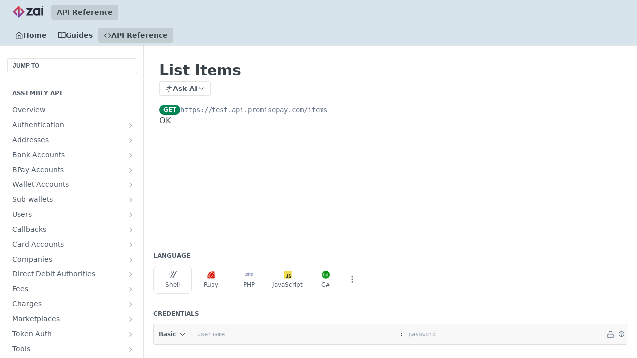

--- FILE ---
content_type: text/html; charset=utf-8
request_url: https://developer.hellozai.com/reference/listitems
body_size: 83187
content:
<!DOCTYPE html><html lang="en" style="" data-color-mode="light" class=" useReactApp isRefPage "><head><meta charset="utf-8"><meta name="readme-deploy" content="5.574.0"><meta name="readme-subdomain" content="assembly-payments"><meta name="readme-repo" content="assembly-payments-a1f0f533faef"><meta name="readme-version" content="2.1"><title>List Items</title><meta name="description" content="OK" data-rh="true"><meta property="og:title" content="List Items" data-rh="true"><meta property="og:description" content="OK" data-rh="true"><meta property="og:site_name" content="Zai"><meta name="twitter:title" content="List Items" data-rh="true"><meta name="twitter:description" content="OK" data-rh="true"><meta name="twitter:card" content="summary_large_image"><meta name="viewport" content="width=device-width, initial-scale=1.0"><meta property="og:image" content="https://cdn.readme.io/og-image/create?type=reference&amp;title=List%20Items&amp;projectTitle=Zai&amp;description=OK&amp;logoUrl=https%3A%2F%2Ffiles.readme.io%2F553a968-small-Zai_logo_Readme.png&amp;color=%23d8e4ec&amp;variant=light" data-rh="true"><meta name="twitter:image" content="https://cdn.readme.io/og-image/create?type=reference&amp;title=List%20Items&amp;projectTitle=Zai&amp;description=OK&amp;logoUrl=https%3A%2F%2Ffiles.readme.io%2F553a968-small-Zai_logo_Readme.png&amp;color=%23d8e4ec&amp;variant=light" data-rh="true"><meta property="og:image:width" content="1200"><meta property="og:image:height" content="630"><link id="favicon" rel="shortcut icon" href="https://files.readme.io/cc1f27b-small-Zai_favicon.png" type="image/png"><link rel="canonical" href="https://developer.hellozai.com/reference/listitems"><script src="https://cdn.readme.io/public/js/unauthorized-redirect.js?1768577999714"></script><script src="https://cdn.readme.io/public/js/cash-dom.min.js?1768577999714"></script><link data-chunk="Footer" rel="preload" as="style" href="https://cdn.readme.io/public/hub/web/Footer.7ca87f1efe735da787ba.css">
<link data-chunk="RMDX" rel="preload" as="style" href="https://cdn.readme.io/public/hub/web/RMDX.9331f322bb5b573f9d25.css">
<link data-chunk="RMDX" rel="preload" as="style" href="https://cdn.readme.io/public/hub/web/8788.4045910b170ecef2a9d6.css">
<link data-chunk="Reference" rel="preload" as="style" href="https://cdn.readme.io/public/hub/web/Reference.87783c5ace01ef1a1bcb.css">
<link data-chunk="Reference" rel="preload" as="style" href="https://cdn.readme.io/public/hub/web/6180.75e3fc491ee8103c63a3.css">
<link data-chunk="Reference" rel="preload" as="style" href="https://cdn.readme.io/public/hub/web/7852.08df44d1c3020a013f63.css">
<link data-chunk="SuperHubSearch" rel="preload" as="style" href="https://cdn.readme.io/public/hub/web/SuperHubSearch.6a1ff81afa1809036d22.css">
<link data-chunk="Header" rel="preload" as="style" href="https://cdn.readme.io/public/hub/web/Header.3f100d0818bd9a0d962e.css">
<link data-chunk="Containers-EndUserContainer" rel="preload" as="style" href="https://cdn.readme.io/public/hub/web/Containers-EndUserContainer.c474218e3da23db49451.css">
<link data-chunk="main" rel="preload" as="style" href="https://cdn.readme.io/public/hub/web/main.2f0b1fcb0624f09ee5e5.css">
<link data-chunk="main" rel="preload" as="style" href="https://cdn.readme.io/public/hub/web/ui-styles.59ec1c636bb8cee5a6ef.css">
<link data-chunk="main" rel="preload" as="script" href="https://cdn.readme.io/public/hub/web/main.c93d062026bd26342f47.js">
<link data-chunk="routes-SuperHub" rel="preload" as="script" href="https://cdn.readme.io/public/hub/web/routes-SuperHub.bcb9b19cff85a0447a37.js">
<link data-chunk="Containers-EndUserContainer" rel="preload" as="script" href="https://cdn.readme.io/public/hub/web/Containers-EndUserContainer.2d5ea78239ad5c63b1ce.js">
<link data-chunk="Header" rel="preload" as="script" href="https://cdn.readme.io/public/hub/web/Header.0d0ace64749467b13d58.js">
<link data-chunk="core-icons-chevron-up-down-svg" rel="preload" as="script" href="https://cdn.readme.io/public/hub/web/core-icons.0723410dcfd0b81e45dd.js">
<link data-chunk="SuperHubSearch" rel="preload" as="script" href="https://cdn.readme.io/public/hub/web/3766.649eaa2b700c2449e689.js">
<link data-chunk="SuperHubSearch" rel="preload" as="script" href="https://cdn.readme.io/public/hub/web/6123.a2ef3290db790599acca.js">
<link data-chunk="SuperHubSearch" rel="preload" as="script" href="https://cdn.readme.io/public/hub/web/6146.f99bcbc8d654cc36d7c8.js">
<link data-chunk="SuperHubSearch" rel="preload" as="script" href="https://cdn.readme.io/public/hub/web/8836.dbe2a8b6a6809625282d.js">
<link data-chunk="SuperHubSearch" rel="preload" as="script" href="https://cdn.readme.io/public/hub/web/SuperHubSearch.01a8dfcf20a7f0fd5a06.js">
<link data-chunk="Reference" rel="preload" as="script" href="https://cdn.readme.io/public/hub/web/3781.e78b96a01630dde138be.js">
<link data-chunk="Reference" rel="preload" as="script" href="https://cdn.readme.io/public/hub/web/6563.536d53a51a39205d3d9b.js">
<link data-chunk="Reference" rel="preload" as="script" href="https://cdn.readme.io/public/hub/web/6652.3900ee39f7cfe0a89511.js">
<link data-chunk="Reference" rel="preload" as="script" href="https://cdn.readme.io/public/hub/web/4915.4968d598cb90893f0796.js">
<link data-chunk="Reference" rel="preload" as="script" href="https://cdn.readme.io/public/hub/web/4838.c74165d2540902b5353d.js">
<link data-chunk="Reference" rel="preload" as="script" href="https://cdn.readme.io/public/hub/web/1714.47dd87388e28e3b0bf2b.js">
<link data-chunk="Reference" rel="preload" as="script" href="https://cdn.readme.io/public/hub/web/9809.7cc3cc6dfee6b778fdc5.js">
<link data-chunk="Reference" rel="preload" as="script" href="https://cdn.readme.io/public/hub/web/1380.4581c35aa2367221e97b.js">
<link data-chunk="Reference" rel="preload" as="script" href="https://cdn.readme.io/public/hub/web/957.2b5aa0d44de06925bd70.js">
<link data-chunk="Reference" rel="preload" as="script" href="https://cdn.readme.io/public/hub/web/9602.0996aab4704854756684.js">
<link data-chunk="Reference" rel="preload" as="script" href="https://cdn.readme.io/public/hub/web/9861.bcb86737af312c75368a.js">
<link data-chunk="Reference" rel="preload" as="script" href="https://cdn.readme.io/public/hub/web/4371.a07eb89a6bac0447c776.js">
<link data-chunk="Reference" rel="preload" as="script" href="https://cdn.readme.io/public/hub/web/6349.d9da5fd0043c55243e87.js">
<link data-chunk="Reference" rel="preload" as="script" href="https://cdn.readme.io/public/hub/web/7852.8a56ade23f35ceee8a47.js">
<link data-chunk="Reference" rel="preload" as="script" href="https://cdn.readme.io/public/hub/web/3463.b43baf29dc18ca607ee6.js">
<link data-chunk="Reference" rel="preload" as="script" href="https://cdn.readme.io/public/hub/web/9711.6d6bb79d779138d9ffc5.js">
<link data-chunk="Reference" rel="preload" as="script" href="https://cdn.readme.io/public/hub/web/6180.2d4fae14177ad9bf28ea.js">
<link data-chunk="Reference" rel="preload" as="script" href="https://cdn.readme.io/public/hub/web/9819.1dae18aeff002cf5bfcf.js">
<link data-chunk="Reference" rel="preload" as="script" href="https://cdn.readme.io/public/hub/web/8749.b3e7d5771ae865344c6e.js">
<link data-chunk="Reference" rel="preload" as="script" href="https://cdn.readme.io/public/hub/web/949.7221eb4940f7fc325cea.js">
<link data-chunk="Reference" rel="preload" as="script" href="https://cdn.readme.io/public/hub/web/Reference.2eb6c26724c1d21d0265.js">
<link data-chunk="ConnectMetadata" rel="preload" as="script" href="https://cdn.readme.io/public/hub/web/ConnectMetadata.d3beced9628aca1e6cb7.js">
<link data-chunk="RMDX" rel="preload" as="script" href="https://cdn.readme.io/public/hub/web/8424.7ca51ba764db137ea058.js">
<link data-chunk="RMDX" rel="preload" as="script" href="https://cdn.readme.io/public/hub/web/9947.08b2610863d170f1b6c7.js">
<link data-chunk="RMDX" rel="preload" as="script" href="https://cdn.readme.io/public/hub/web/5496.257552460969011bd54a.js">
<link data-chunk="RMDX" rel="preload" as="script" href="https://cdn.readme.io/public/hub/web/8075.0be98a9a012c59b7ace8.js">
<link data-chunk="RMDX" rel="preload" as="script" href="https://cdn.readme.io/public/hub/web/8788.a298145347768f6e8961.js">
<link data-chunk="RMDX" rel="preload" as="script" href="https://cdn.readme.io/public/hub/web/1165.43f3ae350454e5be0043.js">
<link data-chunk="RMDX" rel="preload" as="script" href="https://cdn.readme.io/public/hub/web/RMDX.bfc34a9da549bd5e1236.js">
<link data-chunk="Footer" rel="preload" as="script" href="https://cdn.readme.io/public/hub/web/Footer.9f1a3307d1d61765d9bb.js">
<link data-chunk="main" rel="stylesheet" href="https://cdn.readme.io/public/hub/web/ui-styles.59ec1c636bb8cee5a6ef.css">
<link data-chunk="main" rel="stylesheet" href="https://cdn.readme.io/public/hub/web/main.2f0b1fcb0624f09ee5e5.css">
<link data-chunk="Containers-EndUserContainer" rel="stylesheet" href="https://cdn.readme.io/public/hub/web/Containers-EndUserContainer.c474218e3da23db49451.css">
<link data-chunk="Header" rel="stylesheet" href="https://cdn.readme.io/public/hub/web/Header.3f100d0818bd9a0d962e.css">
<link data-chunk="SuperHubSearch" rel="stylesheet" href="https://cdn.readme.io/public/hub/web/SuperHubSearch.6a1ff81afa1809036d22.css">
<link data-chunk="Reference" rel="stylesheet" href="https://cdn.readme.io/public/hub/web/7852.08df44d1c3020a013f63.css">
<link data-chunk="Reference" rel="stylesheet" href="https://cdn.readme.io/public/hub/web/6180.75e3fc491ee8103c63a3.css">
<link data-chunk="Reference" rel="stylesheet" href="https://cdn.readme.io/public/hub/web/Reference.87783c5ace01ef1a1bcb.css">
<link data-chunk="RMDX" rel="stylesheet" href="https://cdn.readme.io/public/hub/web/8788.4045910b170ecef2a9d6.css">
<link data-chunk="RMDX" rel="stylesheet" href="https://cdn.readme.io/public/hub/web/RMDX.9331f322bb5b573f9d25.css">
<link data-chunk="Footer" rel="stylesheet" href="https://cdn.readme.io/public/hub/web/Footer.7ca87f1efe735da787ba.css"><!-- CUSTOM CSS--><style title="rm-custom-css">:root{--project-color-primary:#d8e4ec;--project-color-inverse:#222;--recipe-button-color:#7A9AB7;--recipe-button-color-hover:#476784;--recipe-button-color-active:#354d63;--recipe-button-color-focus:rgba(122, 154, 183, 0.25);--recipe-button-color-disabled:#fefeff}[id=enterprise] .ReadMeUI[is=AlgoliaSearch]{--project-color-primary:#d8e4ec;--project-color-inverse:#222}a{color:var(--color-link-primary,#7a9ab7)}a:hover{color:var(--color-link-primary-darken-5,#476784)}a.text-muted:hover{color:var(--color-link-primary,#7a9ab7)}.btn.btn-primary{background-color:#7a9ab7}.btn.btn-primary:hover{background-color:#476784}.theme-line #hub-landing-top h2{color:#7a9ab7}#hub-landing-top .btn:hover{color:#7a9ab7}.theme-line #hub-landing-top .btn:hover{color:#fff}.theme-solid header#hub-header #header-top{background-color:#d8e4ec}.theme-solid.header-gradient header#hub-header #header-top{background:linear-gradient(to bottom,#d8e4ec,#9ac2dd)}.theme-solid.header-custom header#hub-header #header-top{background-image:url(https://files.readme.io/f026eef-Zai_Readme_banner.png)}.theme-line header#hub-header #header-top{border-bottom-color:#d8e4ec}.theme-line header#hub-header #header-top .btn{background-color:#d8e4ec}header#hub-header #header-top #header-logo{width:102px;height:40px;margin-top:0;background-image:url(https://files.readme.io/553a968-small-Zai_logo_Readme.png)}#hub-subheader-parent #hub-subheader .hub-subheader-breadcrumbs .dropdown-menu a:hover{background-color:#d8e4ec}#subheader-links a.active{color:#d8e4ec!important;box-shadow:inset 0 -2px 0 #d8e4ec}#subheader-links a:hover{color:#d8e4ec!important;box-shadow:inset 0 -2px 0 #d8e4ec;opacity:.7}.discussion .submit-vote.submit-vote-parent.voted a.submit-vote-button{background-color:#7a9ab7}section#hub-discuss .discussion a .discuss-body h4{color:#7a9ab7}section#hub-discuss .discussion a:hover .discuss-body h4{color:#476784}#hub-subheader-parent #hub-subheader.sticky-header.sticky{border-bottom-color:#7a9ab7}#hub-subheader-parent #hub-subheader.sticky-header.sticky .search-box{border-bottom-color:#7a9ab7}#hub-search-results h3 em{color:#7a9ab7}.main_background,.tag-item{background:#7a9ab7!important}.main_background:hover{background:#476784!important}.main_color{color:#d8e4ec!important}.border_bottom_main_color{border-bottom:2px solid #d8e4ec}.main_color_hover:hover{color:#d8e4ec!important}section#hub-discuss h1{color:#7a9ab7}#hub-reference .hub-api .api-definition .api-try-it-out.active{border-color:#7a9ab7;background-color:#7a9ab7}#hub-reference .hub-api .api-definition .api-try-it-out.active:hover{background-color:#476784;border-color:#476784}#hub-reference .hub-api .api-definition .api-try-it-out:hover{border-color:#7a9ab7;color:#7a9ab7}#hub-reference .hub-reference .logs .logs-empty .logs-login-button,#hub-reference .hub-reference .logs .logs-login .logs-login-button{background-color:var(--project-color-primary,#7a9ab7);border-color:var(--project-color-primary,#7a9ab7)}#hub-reference .hub-reference .logs .logs-empty .logs-login-button:hover,#hub-reference .hub-reference .logs .logs-login .logs-login-button:hover{background-color:#476784;border-color:#476784}#hub-reference .hub-reference .logs .logs-empty>svg>path,#hub-reference .hub-reference .logs .logs-login>svg>path{fill:#7a9ab7;fill:var(--project-color-primary,#7a9ab7)}#hub-reference .hub-reference .logs:last-child .logs-empty,#hub-reference .hub-reference .logs:last-child .logs-login{margin-bottom:35px}#hub-reference .hub-reference .hub-reference-section .hub-reference-left header .hub-reference-edit:hover{color:#7a9ab7}.main-color-accent{border-bottom:3px solid #d8e4ec;padding-bottom:8px}</style><meta name="loadedProject" content="assembly-payments"><script>var storedColorMode = `light` === 'system' ? window.localStorage.getItem('color-scheme') : `light`
document.querySelector('[data-color-mode]').setAttribute('data-color-mode', storedColorMode)</script><script id="config" type="application/json" data-json="{&quot;algoliaIndex&quot;:&quot;readme_search_v2&quot;,&quot;amplitude&quot;:{&quot;apiKey&quot;:&quot;dc8065a65ef83d6ad23e37aaf014fc84&quot;,&quot;enabled&quot;:true},&quot;asset_url&quot;:&quot;https://cdn.readme.io&quot;,&quot;domain&quot;:&quot;readme.io&quot;,&quot;domainFull&quot;:&quot;https://dash.readme.com&quot;,&quot;encryptedLocalStorageKey&quot;:&quot;ekfls-2025-03-27&quot;,&quot;fullstory&quot;:{&quot;enabled&quot;:true,&quot;orgId&quot;:&quot;FSV9A&quot;},&quot;git&quot;:{&quot;sync&quot;:{&quot;bitbucket&quot;:{&quot;installationLink&quot;:&quot;https://developer.atlassian.com/console/install/310151e6-ca1a-4a44-9af6-1b523fea0561?signature=AYABeMn9vqFkrg%2F1DrJAQxSyVf4AAAADAAdhd3Mta21zAEthcm46YXdzOmttczp1cy13ZXN0LTI6NzA5NTg3ODM1MjQzOmtleS83MDVlZDY3MC1mNTdjLTQxYjUtOWY5Yi1lM2YyZGNjMTQ2ZTcAuAECAQB4IOp8r3eKNYw8z2v%2FEq3%2FfvrZguoGsXpNSaDveR%2FF%2Fo0BHUxIjSWx71zNK2RycuMYSgAAAH4wfAYJKoZIhvcNAQcGoG8wbQIBADBoBgkqhkiG9w0BBwEwHgYJYIZIAWUDBAEuMBEEDOJgARbqndU9YM%2FRdQIBEIA7unpCah%2BIu53NA72LkkCDhNHOv%2BgRD7agXAO3jXqw0%2FAcBOB0%2F5LmpzB5f6B1HpkmsAN2i2SbsFL30nkAB2F3cy1rbXMAS2Fybjphd3M6a21zOmV1LXdlc3QtMTo3MDk1ODc4MzUyNDM6a2V5LzQ2MzBjZTZiLTAwYzMtNGRlMi04NzdiLTYyN2UyMDYwZTVjYwC4AQICAHijmwVTMt6Oj3F%2B0%2B0cVrojrS8yZ9ktpdfDxqPMSIkvHAGT%[base64]%2BMHwGCSqGSIb3DQEHBqBvMG0CAQAwaAYJKoZIhvcNAQcBMB4GCWCGSAFlAwQBLjARBAzzWhThsIgJwrr%2FY2ECARCAOxoaW9pob21lweyAfrIm6Fw7gd8D%2B%2F8LHk4rl3jjULDM35%2FVPuqBrqKunYZSVCCGNGB3RqpQJr%2FasASiAgAAAAAMAAAQAAAAAAAAAAAAAAAAAEokowLKsF1tMABEq%2BKNyJP%2F%2F%2F%2F%2FAAAAAQAAAAAAAAAAAAAAAQAAADJLzRcp6MkqKR43PUjOiRxxbxXYhLc6vFXEutK3%2BQ71yuPq4dC8pAHruOVQpvVcUSe8dptV8c7wR8BTJjv%2F%2FNe8r0g%3D&amp;product=bitbucket&quot;}}},&quot;metrics&quot;:{&quot;billingCronEnabled&quot;:&quot;true&quot;,&quot;dashUrl&quot;:&quot;https://m.readme.io&quot;,&quot;defaultUrl&quot;:&quot;https://m.readme.io&quot;,&quot;exportMaxRetries&quot;:12,&quot;wsUrl&quot;:&quot;wss://m.readme.io&quot;},&quot;micro&quot;:{&quot;baseUrl&quot;:&quot;https://micro-beta.readme.com&quot;},&quot;proxyUrl&quot;:&quot;https://try.readme.io&quot;,&quot;readmeRecaptchaSiteKey&quot;:&quot;6LesVBYpAAAAAESOCHOyo2kF9SZXPVb54Nwf3i2x&quot;,&quot;releaseVersion&quot;:&quot;5.574.0&quot;,&quot;reservedWords&quot;:{&quot;tools&quot;:[&quot;execute-request&quot;,&quot;get-code-snippet&quot;,&quot;get-endpoint&quot;,&quot;get-request-body&quot;,&quot;get-response-schema&quot;,&quot;get-server-variables&quot;,&quot;list-endpoints&quot;,&quot;list-security-schemes&quot;,&quot;list-specs&quot;,&quot;search-specs&quot;,&quot;search&quot;,&quot;fetch&quot;]},&quot;sentry&quot;:{&quot;dsn&quot;:&quot;https://3bbe57a973254129bcb93e47dc0cc46f@o343074.ingest.sentry.io/2052166&quot;,&quot;enabled&quot;:true},&quot;shMigration&quot;:{&quot;promoVideo&quot;:&quot;&quot;,&quot;forceWaitlist&quot;:false,&quot;migrationPreview&quot;:false},&quot;sslBaseDomain&quot;:&quot;readmessl.com&quot;,&quot;sslGenerationService&quot;:&quot;ssl.readmessl.com&quot;,&quot;stripePk&quot;:&quot;pk_live_5103PML2qXbDukVh7GDAkQoR4NSuLqy8idd5xtdm9407XdPR6o3bo663C1ruEGhXJjpnb2YCpj8EU1UvQYanuCjtr00t1DRCf2a&quot;,&quot;superHub&quot;:{&quot;newProjectsEnabled&quot;:true},&quot;wootric&quot;:{&quot;accountToken&quot;:&quot;NPS-122b75a4&quot;,&quot;enabled&quot;:true}}"></script></head><body class="body-none theme-solid header-solid header-bg-size-cover header-bg-pos-tr header-overlay-blueprint reference-layout-column lumosity-light hub-full"><div id="ssr-top"></div><div id="ssr-main"><div class="App ThemeContext ThemeContext_light ThemeContext_classic" style="--color-primary:#d8e4ec;--color-primary-inverse:#384248;--color-primary-alt:#9ac2dd;--color-primary-darken-10:#b6ccdb;--color-primary-darken-20:#93b4cb;--color-primary-alpha-25:rgba(216, 228, 236, 0.25);--color-link-primary:#7A9AB7;--color-link-primary-darken-5:#698dae;--color-link-primary-darken-10:#5981a5;--color-link-primary-darken-20:#476784;--color-link-primary-alpha-50:rgba(122, 154, 183, 0.5);--color-link-primary-alpha-25:rgba(122, 154, 183, 0.25);--color-link-background:rgba(122, 154, 183, 0.09);--color-link-text:#fff;--color-login-link:#018ef5;--color-login-link-text:#fff;--color-login-link-darken-10:#0171c2;--color-login-link-primary-alpha-50:rgba(1, 142, 245, 0.5)"><div class="SuperHub2RNxzk6HzHiJ"><div class="ContentWithOwlbotx4PaFDoA1KMz"><div class="ContentWithOwlbot-content2X1XexaN8Lf2"><header class="Header3zzata9F_ZPQ rm-Header_classic Header_collapsible3n0YXfOvb_Al rm-Header"><div class="rm-Header-top Header-topuTMpygDG4e1V Header-top_classic3g7Q6zoBy8zh"><div class="rm-Container rm-Container_flex"><div style="outline:none" tabindex="-1"><a href="#content" target="_self" class="Button Button_md rm-JumpTo Header-jumpTo3IWKQXmhSI5D Button_primary">Jump to Content</a></div><div class="rm-Header-left Header-leftADQdGVqx1wqU"><a class="rm-Logo Header-logo1Xy41PtkzbdG" href="/docs" target="_self"><img alt="Zai" class="rm-Logo-img Header-logo-img3YvV4lcGKkeb" src="https://files.readme.io/553a968-small-Zai_logo_Readme.png"/></a><a aria-current="page" class="Button Button_md rm-Header-link rm-Header-top-link Button_slate_text rm-Header-top-link_active Header-link2tXYTgXq85zW active" href="/reference" target="_self">API Reference</a></div><div class="rm-Header-left Header-leftADQdGVqx1wqU Header-left_mobile1RG-X93lx6PF"><div><button aria-label="Toggle navigation menu" class="icon-menu menu3d6DYNDa3tk5" type="button"></button><div class=""><div class="Flyout95xhYIIoTKtc undefined rm-Flyout" data-testid="flyout"><div class="MobileFlyout1hHJpUd-nYkd"><a class="rm-MobileFlyout-item NavItem-item1gDDTqaXGhm1 NavItem-item_mobile1qG3gd-Mkck- " href="/" target="_self"><i class="icon-landing-page-2 NavItem-badge1qOxpfTiALoz rm-Header-bottom-link-icon"></i><span class="NavItem-textSlZuuL489uiw">Home</span></a><a class="rm-MobileFlyout-item NavItem-item1gDDTqaXGhm1 NavItem-item_mobile1qG3gd-Mkck- " href="/docs" target="_self"><i class="icon-guides NavItem-badge1qOxpfTiALoz rm-Header-bottom-link-icon"></i><span class="NavItem-textSlZuuL489uiw">Guides</span></a><a aria-current="page" class="rm-MobileFlyout-item NavItem-item1gDDTqaXGhm1 NavItem-item_mobile1qG3gd-Mkck-  active" href="/reference" target="_self"><i class="icon-references NavItem-badge1qOxpfTiALoz rm-Header-bottom-link-icon"></i><span class="NavItem-textSlZuuL489uiw">API Reference</span></a><hr class="MobileFlyout-divider10xf7R2X1MeW"/><a aria-current="page" class="rm-MobileFlyout-item NavItem-item1gDDTqaXGhm1 NavItem-item_mobile1qG3gd-Mkck- NavItem_dropdown-muted1xJVuczwGc74 active" href="/reference" target="_self">API Reference</a><a class="MobileFlyout-logo3Lq1eTlk1K76 Header-logo1Xy41PtkzbdG rm-Logo" href="/docs" target="_self"><img alt="Zai" class="Header-logo-img3YvV4lcGKkeb rm-Logo-img" src="https://files.readme.io/553a968-small-Zai_logo_Readme.png"/></a></div></div></div></div><div class="Header-left-nav2xWPWMNHOGf_"><i aria-hidden="true" class="icon-references Header-left-nav-icon10glJKFwewOv"></i>API Reference</div></div><div class="rm-Header-right Header-right21PC2XTT6aMg"><span class="Header-right_desktop14ja01RUQ7HE"></span><div class="Header-searchtb6Foi0-D9Vx"><button aria-label="Search ⌘k" class="rm-SearchToggle" data-symbol="⌘"><div class="rm-SearchToggle-icon icon-search1"></div></button></div></div></div></div><div class="Header-bottom2eLKOFXMEmh5 Header-bottom_classic rm-Header-bottom"><div class="rm-Container rm-Container_flex"><nav aria-label="Primary navigation" class="Header-leftADQdGVqx1wqU Header-subnavnVH8URdkgvEl" role="navigation"><a class="Button Button_md rm-Header-link rm-Header-bottom-link Button_slate_text Header-bottom-link_mobile " href="/" target="_self"><i class="icon-landing-page-2 rm-Header-bottom-link-icon"></i><span>Home</span></a><a class="Button Button_md rm-Header-link rm-Header-bottom-link Button_slate_text Header-bottom-link_mobile " href="/docs" target="_self"><i class="icon-guides rm-Header-bottom-link-icon"></i><span>Guides</span></a><a aria-current="page" class="Button Button_md rm-Header-link rm-Header-bottom-link Button_slate_text Header-bottom-link_mobile  active" href="/reference" target="_self"><i class="icon-references rm-Header-bottom-link-icon"></i><span>API Reference</span></a><div class="Header-subnav-tabyNLkcOA6xAra" style="transform:translateX(0px);width:0"></div></nav><button align="center" justify="between" style="--flex-gap:var(--xs)" class="Button Button_sm Flex Flex_row MobileSubnav1DsTfasXloM2 Button_contrast Button_contrast_outline" type="button"><span class="Button-label">List Items</span><span class="IconWrapper Icon-wrapper2z2wVIeGsiUy"><svg fill="none" viewBox="0 0 24 24" class="Icon Icon3_D2ysxFZ_ll Icon-svg2Lm7f6G9Ly5a" data-name="chevron-up-down" role="img" style="--icon-color:inherit;--icon-size:inherit;--icon-stroke-width:2px"><path stroke="currentColor" stroke-linecap="round" stroke-linejoin="round" d="m6 16 6 6 6-6M18 8l-6-6-6 6" class="icon-stroke-width"></path></svg></span></button></div></div><div class="hub-search-results--reactApp " id="hub-search-results"><div class="hub-container"><div class="modal-backdrop show-modal rm-SearchModal" role="button" tabindex="0"><div aria-label="Search Dialog" class="SuperHubSearchI_obvfvvQi4g" id="AppSearch" role="tabpanel" tabindex="0"><div data-focus-guard="true" tabindex="-1" style="width:1px;height:0px;padding:0;overflow:hidden;position:fixed;top:1px;left:1px"></div><div data-focus-lock-disabled="disabled" class="SuperHubSearch-container2BhYey2XE-Ij"><div class="SuperHubSearch-col1km8vLFgOaYj"><div class="SearchBoxnZBxftziZGcz"><input aria-label="Search" autoCapitalize="off" autoComplete="off" autoCorrect="off" spellcheck="false" tabindex="0" aria-required="false" class="Input Input_md SearchBox-inputR4jffU8l10iF" type="search" value=""/></div><div class="SearchTabs3rNhUK3HjrRJ"><div class="Tabs Tabs-list" role="tablist"><div aria-label="All" aria-selected="true" class="SearchTabs-tab1TrpmhQv840T Tabs-listItem Tabs-listItem_active" role="tab" tabindex="1"><span class="SearchTabs-tab1TrpmhQv840T"><span class="IconWrapper Icon-wrapper2z2wVIeGsiUy"><svg fill="none" viewBox="0 0 24 24" class="Icon Icon3_D2ysxFZ_ll Icon-svg2Lm7f6G9Ly5a icon" data-name="search" role="img" style="--icon-color:inherit;--icon-size:inherit;--icon-stroke-width:2px"><path stroke="currentColor" stroke-linecap="round" stroke-linejoin="round" d="M11 19a8 8 0 1 0 0-16 8 8 0 0 0 0 16ZM21 21l-4.35-4.35" class="icon-stroke-width"></path></svg></span>All</span></div><div aria-label="Pages" aria-selected="false" class="SearchTabs-tab1TrpmhQv840T Tabs-listItem" role="tab" tabindex="1"><span class="SearchTabs-tab1TrpmhQv840T"><span class="IconWrapper Icon-wrapper2z2wVIeGsiUy"><svg fill="none" viewBox="0 0 24 24" class="Icon Icon3_D2ysxFZ_ll Icon-svg2Lm7f6G9Ly5a icon" data-name="custom-pages" role="img" style="--icon-color:inherit;--icon-size:inherit;--icon-stroke-width:2px"><path stroke="currentColor" stroke-linecap="round" stroke-linejoin="round" d="M13 2H6a2 2 0 0 0-2 2v16a2 2 0 0 0 2 2h12a2 2 0 0 0 2-2V9l-7-7Z" class="icon-stroke-width"></path><path stroke="currentColor" stroke-linecap="round" stroke-linejoin="round" d="M13 2v7h7M12 11.333V12M12 18v.667M9.407 12.407l.473.473M14.12 17.12l.473.473M8.333 15H9M15 15h.667M9.407 17.593l.473-.473M14.12 12.88l.473-.473" class="icon-stroke-width"></path></svg></span>Pages</span></div></div></div><div class="rm-SearchModal-empty SearchResults35_kFOb1zvxX SearchResults_emptyiWzyXErtNcQJ"><span class="IconWrapper Icon-wrapper2z2wVIeGsiUy"><svg fill="none" viewBox="0 0 24 24" class="Icon Icon3_D2ysxFZ_ll Icon-svg2Lm7f6G9Ly5a rm-SearchModal-empty-icon icon icon-search" data-name="search" role="img" style="--icon-color:inherit;--icon-size:var(--icon-md);--icon-stroke-width:2px"><path stroke="currentColor" stroke-linecap="round" stroke-linejoin="round" d="M11 19a8 8 0 1 0 0-16 8 8 0 0 0 0 16ZM21 21l-4.35-4.35" class="icon-stroke-width"></path></svg></span><h6 class="Title Title6 rm-SearchModal-empty-text">Start typing to search…</h6></div></div></div><div data-focus-guard="true" tabindex="-1" style="width:1px;height:0px;padding:0;overflow:hidden;position:fixed;top:1px;left:1px"></div></div></div></div></div></header><main class="SuperHubReference3_1nwDyq5sO3 rm-ReferenceMain rm-ReferenceMain-SuperHub rm-Container rm-Container_flex rm-basic-page" id="Explorer"><nav aria-label="Secondary navigation" class="rm-Sidebar hub-sidebar reference-redesign Nav3C5f8FcjkaHj" id="reference-sidebar" role="navigation"><div class="Main-QuickNav-container1OiLvjSDusO6"><button aria-keyshortcuts="Control+/ Meta+/" class="QuickNav1q-OoMjiX_Yr QuickNav-button2KzlQbz5Pm2Y">JUMP TO</button></div><div class="Sidebar1t2G1ZJq-vU1 rm-Sidebar hub-sidebar-content"><section class="Sidebar-listWrapper6Q9_yUrG906C rm-Sidebar-section"><h2 class="Sidebar-headingTRQyOa2pk0gh rm-Sidebar-heading">Assembly API</h2><ul class="Sidebar-list_sidebarLayout3RaX72iQNOEI Sidebar-list3cZWQLaBf9k8 rm-Sidebar-list"><li class="Sidebar-item23D-2Kd61_k3"><a class="Sidebar-link2Dsha-r-GKh2 childless text-wrap rm-Sidebar-link" target="_self" href="/reference/overview"><span class="Sidebar-link-textLuTE1ySm4Kqn"><span class="Sidebar-link-text_label1gCT_uPnx7Gu">Overview</span></span></a></li><li class="Sidebar-item23D-2Kd61_k3"><a class="Sidebar-link2Dsha-r-GKh2 Sidebar-link_parent text-wrap rm-Sidebar-link" target="_self" href="/reference/token"><span class="Sidebar-link-textLuTE1ySm4Kqn"><span class="Sidebar-link-text_label1gCT_uPnx7Gu">Authentication</span></span><button aria-expanded="false" aria-label="Show subpages for Authentication" class="Sidebar-link-buttonWrapper3hnFHNku8_BJ" type="button"><i aria-hidden="true" class="Sidebar-link-iconnjiqEiZlPn0W Sidebar-link-expandIcon2yVH6SarI6NW icon-chevron-rightward"></i></button></a><ul class="subpages Sidebar-list3cZWQLaBf9k8 rm-Sidebar-list"><li class="Sidebar-item23D-2Kd61_k3"><a class="Sidebar-link2Dsha-r-GKh2 childless subpage text-wrap rm-Sidebar-link" target="_self" href="/reference/token"><span class="Sidebar-link-textLuTE1ySm4Kqn"><span class="Sidebar-link-text_label1gCT_uPnx7Gu">Token</span></span><span class="Sidebar-method-container2yBYD-KB_IfC"><span class="rm-APIMethod APIMethod APIMethod_fixedWidth APIMethod_fixedWidth_md APIMethod_post APIMethod_md Sidebar-methodfUM3m6FEWm6w" data-testid="http-method" style="--APIMethod-bg:var(--APIMethod-post-bg-active);--APIMethod-fg:var(--APIMethod-default-fg-active);--APIMethod-bg-active:var(--APIMethod-post-bg-active)">post</span></span><div class="Sidebar-link-buttonWrapper3hnFHNku8_BJ"></div></a></li></ul></li><li class="Sidebar-item23D-2Kd61_k3"><a class="Sidebar-link2Dsha-r-GKh2 Sidebar-link_parent text-wrap rm-Sidebar-link" target="_self" href="/reference/showaddress"><span class="Sidebar-link-textLuTE1ySm4Kqn"><span class="Sidebar-link-text_label1gCT_uPnx7Gu">Addresses</span></span><button aria-expanded="false" aria-label="Show subpages for Addresses" class="Sidebar-link-buttonWrapper3hnFHNku8_BJ" type="button"><i aria-hidden="true" class="Sidebar-link-iconnjiqEiZlPn0W Sidebar-link-expandIcon2yVH6SarI6NW icon-chevron-rightward"></i></button></a><ul class="subpages Sidebar-list3cZWQLaBf9k8 rm-Sidebar-list"><li class="Sidebar-item23D-2Kd61_k3"><a class="Sidebar-link2Dsha-r-GKh2 childless subpage text-wrap rm-Sidebar-link" target="_self" href="/reference/showaddress"><span class="Sidebar-link-textLuTE1ySm4Kqn"><span class="Sidebar-link-text_label1gCT_uPnx7Gu">Show Address</span></span><span class="Sidebar-method-container2yBYD-KB_IfC"><span class="rm-APIMethod APIMethod APIMethod_fixedWidth APIMethod_fixedWidth_md APIMethod_get APIMethod_md Sidebar-methodfUM3m6FEWm6w" data-testid="http-method" style="--APIMethod-bg:var(--APIMethod-get-bg-active);--APIMethod-fg:var(--APIMethod-default-fg-active);--APIMethod-bg-active:var(--APIMethod-get-bg-active)">get</span></span><div class="Sidebar-link-buttonWrapper3hnFHNku8_BJ"></div></a></li></ul></li><li class="Sidebar-item23D-2Kd61_k3"><a class="Sidebar-link2Dsha-r-GKh2 Sidebar-link_parent text-wrap rm-Sidebar-link" target="_self" href="/reference/showbankaccount"><span class="Sidebar-link-textLuTE1ySm4Kqn"><span class="Sidebar-link-text_label1gCT_uPnx7Gu">Bank Accounts</span></span><button aria-expanded="false" aria-label="Show subpages for Bank Accounts" class="Sidebar-link-buttonWrapper3hnFHNku8_BJ" type="button"><i aria-hidden="true" class="Sidebar-link-iconnjiqEiZlPn0W Sidebar-link-expandIcon2yVH6SarI6NW icon-chevron-rightward"></i></button></a><ul class="subpages Sidebar-list3cZWQLaBf9k8 rm-Sidebar-list"><li class="Sidebar-item23D-2Kd61_k3"><a class="Sidebar-link2Dsha-r-GKh2 childless subpage text-wrap rm-Sidebar-link" target="_self" href="/reference/showbankaccount"><span class="Sidebar-link-textLuTE1ySm4Kqn"><span class="Sidebar-link-text_label1gCT_uPnx7Gu">Show Bank Account</span></span><span class="Sidebar-method-container2yBYD-KB_IfC"><span class="rm-APIMethod APIMethod APIMethod_fixedWidth APIMethod_fixedWidth_md APIMethod_get APIMethod_md Sidebar-methodfUM3m6FEWm6w" data-testid="http-method" style="--APIMethod-bg:var(--APIMethod-get-bg-active);--APIMethod-fg:var(--APIMethod-default-fg-active);--APIMethod-bg-active:var(--APIMethod-get-bg-active)">get</span></span><div class="Sidebar-link-buttonWrapper3hnFHNku8_BJ"></div></a></li><li class="Sidebar-item23D-2Kd61_k3"><a class="Sidebar-link2Dsha-r-GKh2 childless subpage text-wrap rm-Sidebar-link" target="_self" href="/reference/redactbankaccount"><span class="Sidebar-link-textLuTE1ySm4Kqn"><span class="Sidebar-link-text_label1gCT_uPnx7Gu">Redact Bank Account</span></span><span class="Sidebar-method-container2yBYD-KB_IfC"><span class="rm-APIMethod APIMethod APIMethod_fixedWidth APIMethod_fixedWidth_md APIMethod_del APIMethod_md Sidebar-methodfUM3m6FEWm6w" data-testid="http-method" style="--APIMethod-bg:var(--APIMethod-del-bg-active);--APIMethod-fg:var(--APIMethod-default-fg-active);--APIMethod-bg-active:var(--APIMethod-del-bg-active)">del</span></span><div class="Sidebar-link-buttonWrapper3hnFHNku8_BJ"></div></a></li><li class="Sidebar-item23D-2Kd61_k3"><a class="Sidebar-link2Dsha-r-GKh2 childless subpage text-wrap rm-Sidebar-link" target="_self" href="/reference/sendpennyamount"><span class="Sidebar-link-textLuTE1ySm4Kqn"><span class="Sidebar-link-text_label1gCT_uPnx7Gu">Send Penny Amount</span></span><span class="Sidebar-method-container2yBYD-KB_IfC"><span class="rm-APIMethod APIMethod APIMethod_fixedWidth APIMethod_fixedWidth_md APIMethod_patch APIMethod_md Sidebar-methodfUM3m6FEWm6w" data-testid="http-method" style="--APIMethod-bg:var(--APIMethod-patch-bg-active);--APIMethod-fg:var(--APIMethod-default-fg-active);--APIMethod-bg-active:var(--APIMethod-patch-bg-active)">patch</span></span><div class="Sidebar-link-buttonWrapper3hnFHNku8_BJ"></div></a></li><li class="Sidebar-item23D-2Kd61_k3"><a class="Sidebar-link2Dsha-r-GKh2 childless subpage text-wrap rm-Sidebar-link" target="_self" href="/reference/createbankaccount"><span class="Sidebar-link-textLuTE1ySm4Kqn"><span class="Sidebar-link-text_label1gCT_uPnx7Gu">Create Bank Account</span></span><span class="Sidebar-method-container2yBYD-KB_IfC"><span class="rm-APIMethod APIMethod APIMethod_fixedWidth APIMethod_fixedWidth_md APIMethod_post APIMethod_md Sidebar-methodfUM3m6FEWm6w" data-testid="http-method" style="--APIMethod-bg:var(--APIMethod-post-bg-active);--APIMethod-fg:var(--APIMethod-default-fg-active);--APIMethod-bg-active:var(--APIMethod-post-bg-active)">post</span></span><div class="Sidebar-link-buttonWrapper3hnFHNku8_BJ"></div></a></li><li class="Sidebar-item23D-2Kd61_k3"><a class="Sidebar-link2Dsha-r-GKh2 childless subpage text-wrap rm-Sidebar-link" target="_self" href="/reference/verifypennyamount"><span class="Sidebar-link-textLuTE1ySm4Kqn"><span class="Sidebar-link-text_label1gCT_uPnx7Gu">Verify Penny Amount</span></span><span class="Sidebar-method-container2yBYD-KB_IfC"><span class="rm-APIMethod APIMethod APIMethod_fixedWidth APIMethod_fixedWidth_md APIMethod_patch APIMethod_md Sidebar-methodfUM3m6FEWm6w" data-testid="http-method" style="--APIMethod-bg:var(--APIMethod-patch-bg-active);--APIMethod-fg:var(--APIMethod-default-fg-active);--APIMethod-bg-active:var(--APIMethod-patch-bg-active)">patch</span></span><div class="Sidebar-link-buttonWrapper3hnFHNku8_BJ"></div></a></li><li class="Sidebar-item23D-2Kd61_k3"><a class="Sidebar-link2Dsha-r-GKh2 childless subpage text-wrap rm-Sidebar-link" target="_self" href="/reference/showbankaccountuser"><span class="Sidebar-link-textLuTE1ySm4Kqn"><span class="Sidebar-link-text_label1gCT_uPnx7Gu">Show Bank Account User</span></span><span class="Sidebar-method-container2yBYD-KB_IfC"><span class="rm-APIMethod APIMethod APIMethod_fixedWidth APIMethod_fixedWidth_md APIMethod_get APIMethod_md Sidebar-methodfUM3m6FEWm6w" data-testid="http-method" style="--APIMethod-bg:var(--APIMethod-get-bg-active);--APIMethod-fg:var(--APIMethod-default-fg-active);--APIMethod-bg-active:var(--APIMethod-get-bg-active)">get</span></span><div class="Sidebar-link-buttonWrapper3hnFHNku8_BJ"></div></a></li><li class="Sidebar-item23D-2Kd61_k3"><a class="Sidebar-link2Dsha-r-GKh2 childless subpage text-wrap rm-Sidebar-link" target="_self" href="/reference/validateroutingnumber"><span class="Sidebar-link-textLuTE1ySm4Kqn"><span class="Sidebar-link-text_label1gCT_uPnx7Gu">Validate Routing Number</span></span><span class="Sidebar-method-container2yBYD-KB_IfC"><span class="rm-APIMethod APIMethod APIMethod_fixedWidth APIMethod_fixedWidth_md APIMethod_get APIMethod_md Sidebar-methodfUM3m6FEWm6w" data-testid="http-method" style="--APIMethod-bg:var(--APIMethod-get-bg-active);--APIMethod-fg:var(--APIMethod-default-fg-active);--APIMethod-bg-active:var(--APIMethod-get-bg-active)">get</span></span><div class="Sidebar-link-buttonWrapper3hnFHNku8_BJ"></div></a></li></ul></li><li class="Sidebar-item23D-2Kd61_k3"><a class="Sidebar-link2Dsha-r-GKh2 Sidebar-link_parent text-wrap rm-Sidebar-link" target="_self" href="/reference/showbpayaccount"><span class="Sidebar-link-textLuTE1ySm4Kqn"><span class="Sidebar-link-text_label1gCT_uPnx7Gu">BPay Accounts</span></span><button aria-expanded="false" aria-label="Show subpages for BPay Accounts" class="Sidebar-link-buttonWrapper3hnFHNku8_BJ" type="button"><i aria-hidden="true" class="Sidebar-link-iconnjiqEiZlPn0W Sidebar-link-expandIcon2yVH6SarI6NW icon-chevron-rightward"></i></button></a><ul class="subpages Sidebar-list3cZWQLaBf9k8 rm-Sidebar-list"><li class="Sidebar-item23D-2Kd61_k3"><a class="Sidebar-link2Dsha-r-GKh2 childless subpage text-wrap rm-Sidebar-link" target="_self" href="/reference/showbpayaccount"><span class="Sidebar-link-textLuTE1ySm4Kqn"><span class="Sidebar-link-text_label1gCT_uPnx7Gu">Show BPay Account</span></span><span class="Sidebar-method-container2yBYD-KB_IfC"><span class="rm-APIMethod APIMethod APIMethod_fixedWidth APIMethod_fixedWidth_md APIMethod_get APIMethod_md Sidebar-methodfUM3m6FEWm6w" data-testid="http-method" style="--APIMethod-bg:var(--APIMethod-get-bg-active);--APIMethod-fg:var(--APIMethod-default-fg-active);--APIMethod-bg-active:var(--APIMethod-get-bg-active)">get</span></span><div class="Sidebar-link-buttonWrapper3hnFHNku8_BJ"></div></a></li><li class="Sidebar-item23D-2Kd61_k3"><a class="Sidebar-link2Dsha-r-GKh2 childless subpage text-wrap rm-Sidebar-link" target="_self" href="/reference/redactbpayaccount"><span class="Sidebar-link-textLuTE1ySm4Kqn"><span class="Sidebar-link-text_label1gCT_uPnx7Gu">Redact BPay Account (Future Feature)</span></span><span class="Sidebar-method-container2yBYD-KB_IfC"><span class="rm-APIMethod APIMethod APIMethod_fixedWidth APIMethod_fixedWidth_md APIMethod_del APIMethod_md Sidebar-methodfUM3m6FEWm6w" data-testid="http-method" style="--APIMethod-bg:var(--APIMethod-del-bg-active);--APIMethod-fg:var(--APIMethod-default-fg-active);--APIMethod-bg-active:var(--APIMethod-del-bg-active)">del</span></span><div class="Sidebar-link-buttonWrapper3hnFHNku8_BJ"></div></a></li><li class="Sidebar-item23D-2Kd61_k3"><a class="Sidebar-link2Dsha-r-GKh2 childless subpage text-wrap rm-Sidebar-link" target="_self" href="/reference/createbpayaccount"><span class="Sidebar-link-textLuTE1ySm4Kqn"><span class="Sidebar-link-text_label1gCT_uPnx7Gu">Create BPay Account</span></span><span class="Sidebar-method-container2yBYD-KB_IfC"><span class="rm-APIMethod APIMethod APIMethod_fixedWidth APIMethod_fixedWidth_md APIMethod_post APIMethod_md Sidebar-methodfUM3m6FEWm6w" data-testid="http-method" style="--APIMethod-bg:var(--APIMethod-post-bg-active);--APIMethod-fg:var(--APIMethod-default-fg-active);--APIMethod-bg-active:var(--APIMethod-post-bg-active)">post</span></span><div class="Sidebar-link-buttonWrapper3hnFHNku8_BJ"></div></a></li><li class="Sidebar-item23D-2Kd61_k3"><a class="Sidebar-link2Dsha-r-GKh2 childless subpage text-wrap rm-Sidebar-link" target="_self" href="/reference/showbpayaccountuser"><span class="Sidebar-link-textLuTE1ySm4Kqn"><span class="Sidebar-link-text_label1gCT_uPnx7Gu">Show BPay Account User</span></span><span class="Sidebar-method-container2yBYD-KB_IfC"><span class="rm-APIMethod APIMethod APIMethod_fixedWidth APIMethod_fixedWidth_md APIMethod_get APIMethod_md Sidebar-methodfUM3m6FEWm6w" data-testid="http-method" style="--APIMethod-bg:var(--APIMethod-get-bg-active);--APIMethod-fg:var(--APIMethod-default-fg-active);--APIMethod-bg-active:var(--APIMethod-get-bg-active)">get</span></span><div class="Sidebar-link-buttonWrapper3hnFHNku8_BJ"></div></a></li></ul></li><li class="Sidebar-item23D-2Kd61_k3"><a class="Sidebar-link2Dsha-r-GKh2 Sidebar-link_parent text-wrap rm-Sidebar-link" target="_self" href="/reference/billpayment"><span class="Sidebar-link-textLuTE1ySm4Kqn"><span class="Sidebar-link-text_label1gCT_uPnx7Gu">Wallet Accounts</span></span><button aria-expanded="false" aria-label="Show subpages for Wallet Accounts" class="Sidebar-link-buttonWrapper3hnFHNku8_BJ" type="button"><i aria-hidden="true" class="Sidebar-link-iconnjiqEiZlPn0W Sidebar-link-expandIcon2yVH6SarI6NW icon-chevron-rightward"></i></button></a><ul class="subpages Sidebar-list3cZWQLaBf9k8 rm-Sidebar-list"><li class="Sidebar-item23D-2Kd61_k3"><a class="Sidebar-link2Dsha-r-GKh2 childless subpage text-wrap rm-Sidebar-link" target="_self" href="/reference/billpayment"><span class="Sidebar-link-textLuTE1ySm4Kqn"><span class="Sidebar-link-text_label1gCT_uPnx7Gu">Pay a Bill</span></span><span class="Sidebar-method-container2yBYD-KB_IfC"><span class="rm-APIMethod APIMethod APIMethod_fixedWidth APIMethod_fixedWidth_md APIMethod_post APIMethod_md Sidebar-methodfUM3m6FEWm6w" data-testid="http-method" style="--APIMethod-bg:var(--APIMethod-post-bg-active);--APIMethod-fg:var(--APIMethod-default-fg-active);--APIMethod-bg-active:var(--APIMethod-post-bg-active)">post</span></span><div class="Sidebar-link-buttonWrapper3hnFHNku8_BJ"></div></a></li><li class="Sidebar-item23D-2Kd61_k3"><a class="Sidebar-link2Dsha-r-GKh2 childless subpage text-wrap rm-Sidebar-link" target="_self" href="/reference/showwalletaccountuser"><span class="Sidebar-link-textLuTE1ySm4Kqn"><span class="Sidebar-link-text_label1gCT_uPnx7Gu">Show Wallet Account User</span></span><span class="Sidebar-method-container2yBYD-KB_IfC"><span class="rm-APIMethod APIMethod APIMethod_fixedWidth APIMethod_fixedWidth_md APIMethod_get APIMethod_md Sidebar-methodfUM3m6FEWm6w" data-testid="http-method" style="--APIMethod-bg:var(--APIMethod-get-bg-active);--APIMethod-fg:var(--APIMethod-default-fg-active);--APIMethod-bg-active:var(--APIMethod-get-bg-active)">get</span></span><div class="Sidebar-link-buttonWrapper3hnFHNku8_BJ"></div></a></li><li class="Sidebar-item23D-2Kd61_k3"><a class="Sidebar-link2Dsha-r-GKh2 childless subpage text-wrap rm-Sidebar-link" target="_self" href="/reference/withdrawfunds"><span class="Sidebar-link-textLuTE1ySm4Kqn"><span class="Sidebar-link-text_label1gCT_uPnx7Gu">Withdraw Funds</span></span><span class="Sidebar-method-container2yBYD-KB_IfC"><span class="rm-APIMethod APIMethod APIMethod_fixedWidth APIMethod_fixedWidth_md APIMethod_post APIMethod_md Sidebar-methodfUM3m6FEWm6w" data-testid="http-method" style="--APIMethod-bg:var(--APIMethod-post-bg-active);--APIMethod-fg:var(--APIMethod-default-fg-active);--APIMethod-bg-active:var(--APIMethod-post-bg-active)">post</span></span><div class="Sidebar-link-buttonWrapper3hnFHNku8_BJ"></div></a></li><li class="Sidebar-item23D-2Kd61_k3"><a class="Sidebar-link2Dsha-r-GKh2 childless subpage text-wrap rm-Sidebar-link" target="_self" href="/reference/showwalletaccount"><span class="Sidebar-link-textLuTE1ySm4Kqn"><span class="Sidebar-link-text_label1gCT_uPnx7Gu">Show Wallet Account</span></span><span class="Sidebar-method-container2yBYD-KB_IfC"><span class="rm-APIMethod APIMethod APIMethod_fixedWidth APIMethod_fixedWidth_md APIMethod_get APIMethod_md Sidebar-methodfUM3m6FEWm6w" data-testid="http-method" style="--APIMethod-bg:var(--APIMethod-get-bg-active);--APIMethod-fg:var(--APIMethod-default-fg-active);--APIMethod-bg-active:var(--APIMethod-get-bg-active)">get</span></span><div class="Sidebar-link-buttonWrapper3hnFHNku8_BJ"></div></a></li><li class="Sidebar-item23D-2Kd61_k3"><a class="Sidebar-link2Dsha-r-GKh2 childless subpage text-wrap rm-Sidebar-link" target="_self" href="/reference/showwalletaccountnppdetails"><span class="Sidebar-link-textLuTE1ySm4Kqn"><span class="Sidebar-link-text_label1gCT_uPnx7Gu">Show Wallet Account NPP Details</span></span><span class="Sidebar-method-container2yBYD-KB_IfC"><span class="rm-APIMethod APIMethod APIMethod_fixedWidth APIMethod_fixedWidth_md APIMethod_get APIMethod_md Sidebar-methodfUM3m6FEWm6w" data-testid="http-method" style="--APIMethod-bg:var(--APIMethod-get-bg-active);--APIMethod-fg:var(--APIMethod-default-fg-active);--APIMethod-bg-active:var(--APIMethod-get-bg-active)">get</span></span><div class="Sidebar-link-buttonWrapper3hnFHNku8_BJ"></div></a></li><li class="Sidebar-item23D-2Kd61_k3"><a class="Sidebar-link2Dsha-r-GKh2 childless subpage text-wrap rm-Sidebar-link" target="_self" href="/reference/showwalletaccountnbpaydetails"><span class="Sidebar-link-textLuTE1ySm4Kqn"><span class="Sidebar-link-text_label1gCT_uPnx7Gu">Show Wallet Account BPAY Details</span></span><span class="Sidebar-method-container2yBYD-KB_IfC"><span class="rm-APIMethod APIMethod APIMethod_fixedWidth APIMethod_fixedWidth_md APIMethod_get APIMethod_md Sidebar-methodfUM3m6FEWm6w" data-testid="http-method" style="--APIMethod-bg:var(--APIMethod-get-bg-active);--APIMethod-fg:var(--APIMethod-default-fg-active);--APIMethod-bg-active:var(--APIMethod-get-bg-active)">get</span></span><div class="Sidebar-link-buttonWrapper3hnFHNku8_BJ"></div></a></li><li class="Sidebar-item23D-2Kd61_k3"><a class="Sidebar-link2Dsha-r-GKh2 childless subpage text-wrap rm-Sidebar-link" target="_self" href="/reference/showwalletaccountpayindetails"><span class="Sidebar-link-textLuTE1ySm4Kqn"><span class="Sidebar-link-text_label1gCT_uPnx7Gu">UK: Show Wallet Account Payin Details</span></span><span class="Sidebar-method-container2yBYD-KB_IfC"><span class="rm-APIMethod APIMethod APIMethod_fixedWidth APIMethod_fixedWidth_md APIMethod_get APIMethod_md Sidebar-methodfUM3m6FEWm6w" data-testid="http-method" style="--APIMethod-bg:var(--APIMethod-get-bg-active);--APIMethod-fg:var(--APIMethod-default-fg-active);--APIMethod-bg-active:var(--APIMethod-get-bg-active)">get</span></span><div class="Sidebar-link-buttonWrapper3hnFHNku8_BJ"></div></a></li></ul></li><li class="Sidebar-item23D-2Kd61_k3"><a class="Sidebar-link2Dsha-r-GKh2 Sidebar-link_parent text-wrap rm-Sidebar-link" target="_self" href="/reference/listsubwallets"><span class="Sidebar-link-textLuTE1ySm4Kqn"><span class="Sidebar-link-text_label1gCT_uPnx7Gu">Sub-wallets</span></span><button aria-expanded="false" aria-label="Show subpages for Sub-wallets" class="Sidebar-link-buttonWrapper3hnFHNku8_BJ" type="button"><i aria-hidden="true" class="Sidebar-link-iconnjiqEiZlPn0W Sidebar-link-expandIcon2yVH6SarI6NW icon-chevron-rightward"></i></button></a><ul class="subpages Sidebar-list3cZWQLaBf9k8 rm-Sidebar-list"><li class="Sidebar-item23D-2Kd61_k3"><a class="Sidebar-link2Dsha-r-GKh2 childless subpage text-wrap rm-Sidebar-link" target="_self" href="/reference/listsubwallets"><span class="Sidebar-link-textLuTE1ySm4Kqn"><span class="Sidebar-link-text_label1gCT_uPnx7Gu">List Sub-wallets</span></span><span class="Sidebar-method-container2yBYD-KB_IfC"><span class="rm-APIMethod APIMethod APIMethod_fixedWidth APIMethod_fixedWidth_md APIMethod_get APIMethod_md Sidebar-methodfUM3m6FEWm6w" data-testid="http-method" style="--APIMethod-bg:var(--APIMethod-get-bg-active);--APIMethod-fg:var(--APIMethod-default-fg-active);--APIMethod-bg-active:var(--APIMethod-get-bg-active)">get</span></span><div class="Sidebar-link-buttonWrapper3hnFHNku8_BJ"></div></a></li><li class="Sidebar-item23D-2Kd61_k3"><a class="Sidebar-link2Dsha-r-GKh2 childless subpage text-wrap rm-Sidebar-link" target="_self" href="/reference/createsubwallet"><span class="Sidebar-link-textLuTE1ySm4Kqn"><span class="Sidebar-link-text_label1gCT_uPnx7Gu">Create Sub-wallet</span></span><span class="Sidebar-method-container2yBYD-KB_IfC"><span class="rm-APIMethod APIMethod APIMethod_fixedWidth APIMethod_fixedWidth_md APIMethod_post APIMethod_md Sidebar-methodfUM3m6FEWm6w" data-testid="http-method" style="--APIMethod-bg:var(--APIMethod-post-bg-active);--APIMethod-fg:var(--APIMethod-default-fg-active);--APIMethod-bg-active:var(--APIMethod-post-bg-active)">post</span></span><div class="Sidebar-link-buttonWrapper3hnFHNku8_BJ"></div></a></li><li class="Sidebar-item23D-2Kd61_k3"><a class="Sidebar-link2Dsha-r-GKh2 childless subpage text-wrap rm-Sidebar-link" target="_self" href="/reference/showsubwallet"><span class="Sidebar-link-textLuTE1ySm4Kqn"><span class="Sidebar-link-text_label1gCT_uPnx7Gu">Show Sub-wallet</span></span><span class="Sidebar-method-container2yBYD-KB_IfC"><span class="rm-APIMethod APIMethod APIMethod_fixedWidth APIMethod_fixedWidth_md APIMethod_get APIMethod_md Sidebar-methodfUM3m6FEWm6w" data-testid="http-method" style="--APIMethod-bg:var(--APIMethod-get-bg-active);--APIMethod-fg:var(--APIMethod-default-fg-active);--APIMethod-bg-active:var(--APIMethod-get-bg-active)">get</span></span><div class="Sidebar-link-buttonWrapper3hnFHNku8_BJ"></div></a></li><li class="Sidebar-item23D-2Kd61_k3"><a class="Sidebar-link2Dsha-r-GKh2 childless subpage text-wrap rm-Sidebar-link" target="_self" href="/reference/deletesubwallet"><span class="Sidebar-link-textLuTE1ySm4Kqn"><span class="Sidebar-link-text_label1gCT_uPnx7Gu">Redact Sub-wallet</span></span><span class="Sidebar-method-container2yBYD-KB_IfC"><span class="rm-APIMethod APIMethod APIMethod_fixedWidth APIMethod_fixedWidth_md APIMethod_del APIMethod_md Sidebar-methodfUM3m6FEWm6w" data-testid="http-method" style="--APIMethod-bg:var(--APIMethod-del-bg-active);--APIMethod-fg:var(--APIMethod-default-fg-active);--APIMethod-bg-active:var(--APIMethod-del-bg-active)">del</span></span><div class="Sidebar-link-buttonWrapper3hnFHNku8_BJ"></div></a></li><li class="Sidebar-item23D-2Kd61_k3"><a class="Sidebar-link2Dsha-r-GKh2 childless subpage text-wrap rm-Sidebar-link" target="_self" href="/reference/updatesubwallet"><span class="Sidebar-link-textLuTE1ySm4Kqn"><span class="Sidebar-link-text_label1gCT_uPnx7Gu">Update Sub-wallet</span></span><span class="Sidebar-method-container2yBYD-KB_IfC"><span class="rm-APIMethod APIMethod APIMethod_fixedWidth APIMethod_fixedWidth_md APIMethod_patch APIMethod_md Sidebar-methodfUM3m6FEWm6w" data-testid="http-method" style="--APIMethod-bg:var(--APIMethod-patch-bg-active);--APIMethod-fg:var(--APIMethod-default-fg-active);--APIMethod-bg-active:var(--APIMethod-patch-bg-active)">patch</span></span><div class="Sidebar-link-buttonWrapper3hnFHNku8_BJ"></div></a></li><li class="Sidebar-item23D-2Kd61_k3"><a class="Sidebar-link2Dsha-r-GKh2 childless subpage text-wrap rm-Sidebar-link" target="_self" href="/reference/transfersubwallet"><span class="Sidebar-link-textLuTE1ySm4Kqn"><span class="Sidebar-link-text_label1gCT_uPnx7Gu">Fund transfers</span></span><span class="Sidebar-method-container2yBYD-KB_IfC"><span class="rm-APIMethod APIMethod APIMethod_fixedWidth APIMethod_fixedWidth_md APIMethod_patch APIMethod_md Sidebar-methodfUM3m6FEWm6w" data-testid="http-method" style="--APIMethod-bg:var(--APIMethod-patch-bg-active);--APIMethod-fg:var(--APIMethod-default-fg-active);--APIMethod-bg-active:var(--APIMethod-patch-bg-active)">patch</span></span><div class="Sidebar-link-buttonWrapper3hnFHNku8_BJ"></div></a></li><li class="Sidebar-item23D-2Kd61_k3"><a class="Sidebar-link2Dsha-r-GKh2 childless subpage text-wrap rm-Sidebar-link" target="_self" href="/reference/showsubwallettransactions"><span class="Sidebar-link-textLuTE1ySm4Kqn"><span class="Sidebar-link-text_label1gCT_uPnx7Gu">List Sub-wallet transactions</span></span><span class="Sidebar-method-container2yBYD-KB_IfC"><span class="rm-APIMethod APIMethod APIMethod_fixedWidth APIMethod_fixedWidth_md APIMethod_get APIMethod_md Sidebar-methodfUM3m6FEWm6w" data-testid="http-method" style="--APIMethod-bg:var(--APIMethod-get-bg-active);--APIMethod-fg:var(--APIMethod-default-fg-active);--APIMethod-bg-active:var(--APIMethod-get-bg-active)">get</span></span><div class="Sidebar-link-buttonWrapper3hnFHNku8_BJ"></div></a></li><li class="Sidebar-item23D-2Kd61_k3"><a class="Sidebar-link2Dsha-r-GKh2 childless subpage text-wrap rm-Sidebar-link" target="_self" href="/reference/billpaymentsubwallet"><span class="Sidebar-link-textLuTE1ySm4Kqn"><span class="Sidebar-link-text_label1gCT_uPnx7Gu">Pay a Bill</span></span><span class="Sidebar-method-container2yBYD-KB_IfC"><span class="rm-APIMethod APIMethod APIMethod_fixedWidth APIMethod_fixedWidth_md APIMethod_post APIMethod_md Sidebar-methodfUM3m6FEWm6w" data-testid="http-method" style="--APIMethod-bg:var(--APIMethod-post-bg-active);--APIMethod-fg:var(--APIMethod-default-fg-active);--APIMethod-bg-active:var(--APIMethod-post-bg-active)">post</span></span><div class="Sidebar-link-buttonWrapper3hnFHNku8_BJ"></div></a></li><li class="Sidebar-item23D-2Kd61_k3"><a class="Sidebar-link2Dsha-r-GKh2 childless subpage text-wrap rm-Sidebar-link" target="_self" href="/reference/withdrawfundssubwallet"><span class="Sidebar-link-textLuTE1ySm4Kqn"><span class="Sidebar-link-text_label1gCT_uPnx7Gu">Withdraw Funds</span></span><span class="Sidebar-method-container2yBYD-KB_IfC"><span class="rm-APIMethod APIMethod APIMethod_fixedWidth APIMethod_fixedWidth_md APIMethod_post APIMethod_md Sidebar-methodfUM3m6FEWm6w" data-testid="http-method" style="--APIMethod-bg:var(--APIMethod-post-bg-active);--APIMethod-fg:var(--APIMethod-default-fg-active);--APIMethod-bg-active:var(--APIMethod-post-bg-active)">post</span></span><div class="Sidebar-link-buttonWrapper3hnFHNku8_BJ"></div></a></li><li class="Sidebar-item23D-2Kd61_k3"><a class="Sidebar-link2Dsha-r-GKh2 childless subpage text-wrap rm-Sidebar-link" target="_self" href="/reference/showsubwalletuser"><span class="Sidebar-link-textLuTE1ySm4Kqn"><span class="Sidebar-link-text_label1gCT_uPnx7Gu">Show Sub-wallet User</span></span><span class="Sidebar-method-container2yBYD-KB_IfC"><span class="rm-APIMethod APIMethod APIMethod_fixedWidth APIMethod_fixedWidth_md APIMethod_get APIMethod_md Sidebar-methodfUM3m6FEWm6w" data-testid="http-method" style="--APIMethod-bg:var(--APIMethod-get-bg-active);--APIMethod-fg:var(--APIMethod-default-fg-active);--APIMethod-bg-active:var(--APIMethod-get-bg-active)">get</span></span><div class="Sidebar-link-buttonWrapper3hnFHNku8_BJ"></div></a></li><li class="Sidebar-item23D-2Kd61_k3"><a class="Sidebar-link2Dsha-r-GKh2 childless subpage text-wrap rm-Sidebar-link" target="_self" href="/reference/showsubwalletwalletaccount"><span class="Sidebar-link-textLuTE1ySm4Kqn"><span class="Sidebar-link-text_label1gCT_uPnx7Gu">Show the Wallet Account of a Sub-wallet</span></span><span class="Sidebar-method-container2yBYD-KB_IfC"><span class="rm-APIMethod APIMethod APIMethod_fixedWidth APIMethod_fixedWidth_md APIMethod_get APIMethod_md Sidebar-methodfUM3m6FEWm6w" data-testid="http-method" style="--APIMethod-bg:var(--APIMethod-get-bg-active);--APIMethod-fg:var(--APIMethod-default-fg-active);--APIMethod-bg-active:var(--APIMethod-get-bg-active)">get</span></span><div class="Sidebar-link-buttonWrapper3hnFHNku8_BJ"></div></a></li></ul></li><li class="Sidebar-item23D-2Kd61_k3"><a class="Sidebar-link2Dsha-r-GKh2 Sidebar-link_parent text-wrap rm-Sidebar-link" target="_self" href="/reference/listuserbpayaccounts"><span class="Sidebar-link-textLuTE1ySm4Kqn"><span class="Sidebar-link-text_label1gCT_uPnx7Gu">Users</span></span><button aria-expanded="false" aria-label="Show subpages for Users" class="Sidebar-link-buttonWrapper3hnFHNku8_BJ" type="button"><i aria-hidden="true" class="Sidebar-link-iconnjiqEiZlPn0W Sidebar-link-expandIcon2yVH6SarI6NW icon-chevron-rightward"></i></button></a><ul class="subpages Sidebar-list3cZWQLaBf9k8 rm-Sidebar-list"><li class="Sidebar-item23D-2Kd61_k3"><a class="Sidebar-link2Dsha-r-GKh2 childless subpage text-wrap rm-Sidebar-link" target="_self" href="/reference/listuserbpayaccounts"><span class="Sidebar-link-textLuTE1ySm4Kqn"><span class="Sidebar-link-text_label1gCT_uPnx7Gu">List User&#x27;s BPay Accounts</span></span><span class="Sidebar-method-container2yBYD-KB_IfC"><span class="rm-APIMethod APIMethod APIMethod_fixedWidth APIMethod_fixedWidth_md APIMethod_get APIMethod_md Sidebar-methodfUM3m6FEWm6w" data-testid="http-method" style="--APIMethod-bg:var(--APIMethod-get-bg-active);--APIMethod-fg:var(--APIMethod-default-fg-active);--APIMethod-bg-active:var(--APIMethod-get-bg-active)">get</span></span><div class="Sidebar-link-buttonWrapper3hnFHNku8_BJ"></div></a></li><li class="Sidebar-item23D-2Kd61_k3"><a class="Sidebar-link2Dsha-r-GKh2 childless subpage text-wrap rm-Sidebar-link" target="_self" href="/reference/showusercardaccount"><span class="Sidebar-link-textLuTE1ySm4Kqn"><span class="Sidebar-link-text_label1gCT_uPnx7Gu">Show User Card Account</span></span><span class="Sidebar-method-container2yBYD-KB_IfC"><span class="rm-APIMethod APIMethod APIMethod_fixedWidth APIMethod_fixedWidth_md APIMethod_get APIMethod_md Sidebar-methodfUM3m6FEWm6w" data-testid="http-method" style="--APIMethod-bg:var(--APIMethod-get-bg-active);--APIMethod-fg:var(--APIMethod-default-fg-active);--APIMethod-bg-active:var(--APIMethod-get-bg-active)">get</span></span><div class="Sidebar-link-buttonWrapper3hnFHNku8_BJ"></div></a></li><li class="Sidebar-item23D-2Kd61_k3"><a class="Sidebar-link2Dsha-r-GKh2 childless subpage text-wrap rm-Sidebar-link" target="_self" href="/reference/showuser"><span class="Sidebar-link-textLuTE1ySm4Kqn"><span class="Sidebar-link-text_label1gCT_uPnx7Gu">Show User</span></span><span class="Sidebar-method-container2yBYD-KB_IfC"><span class="rm-APIMethod APIMethod APIMethod_fixedWidth APIMethod_fixedWidth_md APIMethod_get APIMethod_md Sidebar-methodfUM3m6FEWm6w" data-testid="http-method" style="--APIMethod-bg:var(--APIMethod-get-bg-active);--APIMethod-fg:var(--APIMethod-default-fg-active);--APIMethod-bg-active:var(--APIMethod-get-bg-active)">get</span></span><div class="Sidebar-link-buttonWrapper3hnFHNku8_BJ"></div></a></li><li class="Sidebar-item23D-2Kd61_k3"><a class="Sidebar-link2Dsha-r-GKh2 childless subpage text-wrap rm-Sidebar-link" target="_self" href="/reference/updateuser"><span class="Sidebar-link-textLuTE1ySm4Kqn"><span class="Sidebar-link-text_label1gCT_uPnx7Gu">Update User</span></span><span class="Sidebar-method-container2yBYD-KB_IfC"><span class="rm-APIMethod APIMethod APIMethod_fixedWidth APIMethod_fixedWidth_md APIMethod_patch APIMethod_md Sidebar-methodfUM3m6FEWm6w" data-testid="http-method" style="--APIMethod-bg:var(--APIMethod-patch-bg-active);--APIMethod-fg:var(--APIMethod-default-fg-active);--APIMethod-bg-active:var(--APIMethod-patch-bg-active)">patch</span></span><div class="Sidebar-link-buttonWrapper3hnFHNku8_BJ"></div></a></li><li class="Sidebar-item23D-2Kd61_k3"><a class="Sidebar-link2Dsha-r-GKh2 childless subpage text-wrap rm-Sidebar-link" target="_self" href="/reference/verifyuser"><span class="Sidebar-link-textLuTE1ySm4Kqn"><span class="Sidebar-link-text_label1gCT_uPnx7Gu">Verify User (Prelive Only)</span></span><span class="Sidebar-method-container2yBYD-KB_IfC"><span class="rm-APIMethod APIMethod APIMethod_fixedWidth APIMethod_fixedWidth_md APIMethod_patch APIMethod_md Sidebar-methodfUM3m6FEWm6w" data-testid="http-method" style="--APIMethod-bg:var(--APIMethod-patch-bg-active);--APIMethod-fg:var(--APIMethod-default-fg-active);--APIMethod-bg-active:var(--APIMethod-patch-bg-active)">patch</span></span><div class="Sidebar-link-buttonWrapper3hnFHNku8_BJ"></div></a></li><li class="Sidebar-item23D-2Kd61_k3"><a class="Sidebar-link2Dsha-r-GKh2 childless subpage text-wrap rm-Sidebar-link" target="_self" href="/reference/showuserbankaccount"><span class="Sidebar-link-textLuTE1ySm4Kqn"><span class="Sidebar-link-text_label1gCT_uPnx7Gu">Show User Bank Account</span></span><span class="Sidebar-method-container2yBYD-KB_IfC"><span class="rm-APIMethod APIMethod APIMethod_fixedWidth APIMethod_fixedWidth_md APIMethod_get APIMethod_md Sidebar-methodfUM3m6FEWm6w" data-testid="http-method" style="--APIMethod-bg:var(--APIMethod-get-bg-active);--APIMethod-fg:var(--APIMethod-default-fg-active);--APIMethod-bg-active:var(--APIMethod-get-bg-active)">get</span></span><div class="Sidebar-link-buttonWrapper3hnFHNku8_BJ"></div></a></li><li class="Sidebar-item23D-2Kd61_k3"><a class="Sidebar-link2Dsha-r-GKh2 childless subpage text-wrap rm-Sidebar-link" target="_self" href="/reference/setuserdisbursementaccount"><span class="Sidebar-link-textLuTE1ySm4Kqn"><span class="Sidebar-link-text_label1gCT_uPnx7Gu">Set User Disbursement Account</span></span><span class="Sidebar-method-container2yBYD-KB_IfC"><span class="rm-APIMethod APIMethod APIMethod_fixedWidth APIMethod_fixedWidth_md APIMethod_patch APIMethod_md Sidebar-methodfUM3m6FEWm6w" data-testid="http-method" style="--APIMethod-bg:var(--APIMethod-patch-bg-active);--APIMethod-fg:var(--APIMethod-default-fg-active);--APIMethod-bg-active:var(--APIMethod-patch-bg-active)">patch</span></span><div class="Sidebar-link-buttonWrapper3hnFHNku8_BJ"></div></a></li><li class="Sidebar-item23D-2Kd61_k3"><a class="Sidebar-link2Dsha-r-GKh2 childless subpage text-wrap rm-Sidebar-link" target="_self" href="/reference/listusers"><span class="Sidebar-link-textLuTE1ySm4Kqn"><span class="Sidebar-link-text_label1gCT_uPnx7Gu">List Users</span></span><span class="Sidebar-method-container2yBYD-KB_IfC"><span class="rm-APIMethod APIMethod APIMethod_fixedWidth APIMethod_fixedWidth_md APIMethod_get APIMethod_md Sidebar-methodfUM3m6FEWm6w" data-testid="http-method" style="--APIMethod-bg:var(--APIMethod-get-bg-active);--APIMethod-fg:var(--APIMethod-default-fg-active);--APIMethod-bg-active:var(--APIMethod-get-bg-active)">get</span></span><div class="Sidebar-link-buttonWrapper3hnFHNku8_BJ"></div></a></li><li class="Sidebar-item23D-2Kd61_k3"><a class="Sidebar-link2Dsha-r-GKh2 childless subpage text-wrap rm-Sidebar-link" target="_self" href="/reference/createuser"><span class="Sidebar-link-textLuTE1ySm4Kqn"><span class="Sidebar-link-text_label1gCT_uPnx7Gu">Create User</span></span><span class="Sidebar-method-container2yBYD-KB_IfC"><span class="rm-APIMethod APIMethod APIMethod_fixedWidth APIMethod_fixedWidth_md APIMethod_post APIMethod_md Sidebar-methodfUM3m6FEWm6w" data-testid="http-method" style="--APIMethod-bg:var(--APIMethod-post-bg-active);--APIMethod-fg:var(--APIMethod-default-fg-active);--APIMethod-bg-active:var(--APIMethod-post-bg-active)">post</span></span><div class="Sidebar-link-buttonWrapper3hnFHNku8_BJ"></div></a></li><li class="Sidebar-item23D-2Kd61_k3"><a class="Sidebar-link2Dsha-r-GKh2 childless subpage text-wrap rm-Sidebar-link" target="_self" href="/reference/listuseritems"><span class="Sidebar-link-textLuTE1ySm4Kqn"><span class="Sidebar-link-text_label1gCT_uPnx7Gu">List User Items</span></span><span class="Sidebar-method-container2yBYD-KB_IfC"><span class="rm-APIMethod APIMethod APIMethod_fixedWidth APIMethod_fixedWidth_md APIMethod_get APIMethod_md Sidebar-methodfUM3m6FEWm6w" data-testid="http-method" style="--APIMethod-bg:var(--APIMethod-get-bg-active);--APIMethod-fg:var(--APIMethod-default-fg-active);--APIMethod-bg-active:var(--APIMethod-get-bg-active)">get</span></span><div class="Sidebar-link-buttonWrapper3hnFHNku8_BJ"></div></a></li><li class="Sidebar-item23D-2Kd61_k3"><a class="Sidebar-link2Dsha-r-GKh2 childless subpage text-wrap rm-Sidebar-link" target="_self" href="/reference/showuserwalletaccounts"><span class="Sidebar-link-textLuTE1ySm4Kqn"><span class="Sidebar-link-text_label1gCT_uPnx7Gu">Show User Wallet Account</span></span><span class="Sidebar-method-container2yBYD-KB_IfC"><span class="rm-APIMethod APIMethod APIMethod_fixedWidth APIMethod_fixedWidth_md APIMethod_get APIMethod_md Sidebar-methodfUM3m6FEWm6w" data-testid="http-method" style="--APIMethod-bg:var(--APIMethod-get-bg-active);--APIMethod-fg:var(--APIMethod-default-fg-active);--APIMethod-bg-active:var(--APIMethod-get-bg-active)">get</span></span><div class="Sidebar-link-buttonWrapper3hnFHNku8_BJ"></div></a></li></ul></li><li class="Sidebar-item23D-2Kd61_k3"><a class="Sidebar-link2Dsha-r-GKh2 Sidebar-link_parent text-wrap rm-Sidebar-link" target="_self" href="/reference/showcallback"><span class="Sidebar-link-textLuTE1ySm4Kqn"><span class="Sidebar-link-text_label1gCT_uPnx7Gu">Callbacks</span></span><button aria-expanded="false" aria-label="Show subpages for Callbacks" class="Sidebar-link-buttonWrapper3hnFHNku8_BJ" type="button"><i aria-hidden="true" class="Sidebar-link-iconnjiqEiZlPn0W Sidebar-link-expandIcon2yVH6SarI6NW icon-chevron-rightward"></i></button></a><ul class="subpages Sidebar-list3cZWQLaBf9k8 rm-Sidebar-list"><li class="Sidebar-item23D-2Kd61_k3"><a class="Sidebar-link2Dsha-r-GKh2 childless subpage text-wrap rm-Sidebar-link" target="_self" href="/reference/showcallback"><span class="Sidebar-link-textLuTE1ySm4Kqn"><span class="Sidebar-link-text_label1gCT_uPnx7Gu">Show Callback</span></span><span class="Sidebar-method-container2yBYD-KB_IfC"><span class="rm-APIMethod APIMethod APIMethod_fixedWidth APIMethod_fixedWidth_md APIMethod_get APIMethod_md Sidebar-methodfUM3m6FEWm6w" data-testid="http-method" style="--APIMethod-bg:var(--APIMethod-get-bg-active);--APIMethod-fg:var(--APIMethod-default-fg-active);--APIMethod-bg-active:var(--APIMethod-get-bg-active)">get</span></span><div class="Sidebar-link-buttonWrapper3hnFHNku8_BJ"></div></a></li><li class="Sidebar-item23D-2Kd61_k3"><a class="Sidebar-link2Dsha-r-GKh2 childless subpage text-wrap rm-Sidebar-link" target="_self" href="/reference/deletecallback"><span class="Sidebar-link-textLuTE1ySm4Kqn"><span class="Sidebar-link-text_label1gCT_uPnx7Gu">Delete Callback</span></span><span class="Sidebar-method-container2yBYD-KB_IfC"><span class="rm-APIMethod APIMethod APIMethod_fixedWidth APIMethod_fixedWidth_md APIMethod_del APIMethod_md Sidebar-methodfUM3m6FEWm6w" data-testid="http-method" style="--APIMethod-bg:var(--APIMethod-del-bg-active);--APIMethod-fg:var(--APIMethod-default-fg-active);--APIMethod-bg-active:var(--APIMethod-del-bg-active)">del</span></span><div class="Sidebar-link-buttonWrapper3hnFHNku8_BJ"></div></a></li><li class="Sidebar-item23D-2Kd61_k3"><a class="Sidebar-link2Dsha-r-GKh2 childless subpage text-wrap rm-Sidebar-link" target="_self" href="/reference/updatecallback"><span class="Sidebar-link-textLuTE1ySm4Kqn"><span class="Sidebar-link-text_label1gCT_uPnx7Gu">Update Callback</span></span><span class="Sidebar-method-container2yBYD-KB_IfC"><span class="rm-APIMethod APIMethod APIMethod_fixedWidth APIMethod_fixedWidth_md APIMethod_patch APIMethod_md Sidebar-methodfUM3m6FEWm6w" data-testid="http-method" style="--APIMethod-bg:var(--APIMethod-patch-bg-active);--APIMethod-fg:var(--APIMethod-default-fg-active);--APIMethod-bg-active:var(--APIMethod-patch-bg-active)">patch</span></span><div class="Sidebar-link-buttonWrapper3hnFHNku8_BJ"></div></a></li><li class="Sidebar-item23D-2Kd61_k3"><a class="Sidebar-link2Dsha-r-GKh2 childless subpage text-wrap rm-Sidebar-link" target="_self" href="/reference/listcallbackresponse"><span class="Sidebar-link-textLuTE1ySm4Kqn"><span class="Sidebar-link-text_label1gCT_uPnx7Gu">List Callback Responses</span></span><span class="Sidebar-method-container2yBYD-KB_IfC"><span class="rm-APIMethod APIMethod APIMethod_fixedWidth APIMethod_fixedWidth_md APIMethod_get APIMethod_md Sidebar-methodfUM3m6FEWm6w" data-testid="http-method" style="--APIMethod-bg:var(--APIMethod-get-bg-active);--APIMethod-fg:var(--APIMethod-default-fg-active);--APIMethod-bg-active:var(--APIMethod-get-bg-active)">get</span></span><div class="Sidebar-link-buttonWrapper3hnFHNku8_BJ"></div></a></li><li class="Sidebar-item23D-2Kd61_k3"><a class="Sidebar-link2Dsha-r-GKh2 childless subpage text-wrap rm-Sidebar-link" target="_self" href="/reference/showcallbackresponse"><span class="Sidebar-link-textLuTE1ySm4Kqn"><span class="Sidebar-link-text_label1gCT_uPnx7Gu">Show Callback Response</span></span><span class="Sidebar-method-container2yBYD-KB_IfC"><span class="rm-APIMethod APIMethod APIMethod_fixedWidth APIMethod_fixedWidth_md APIMethod_get APIMethod_md Sidebar-methodfUM3m6FEWm6w" data-testid="http-method" style="--APIMethod-bg:var(--APIMethod-get-bg-active);--APIMethod-fg:var(--APIMethod-default-fg-active);--APIMethod-bg-active:var(--APIMethod-get-bg-active)">get</span></span><div class="Sidebar-link-buttonWrapper3hnFHNku8_BJ"></div></a></li><li class="Sidebar-item23D-2Kd61_k3"><a class="Sidebar-link2Dsha-r-GKh2 childless subpage text-wrap rm-Sidebar-link" target="_self" href="/reference/listcallbacks"><span class="Sidebar-link-textLuTE1ySm4Kqn"><span class="Sidebar-link-text_label1gCT_uPnx7Gu">List Callbacks</span></span><span class="Sidebar-method-container2yBYD-KB_IfC"><span class="rm-APIMethod APIMethod APIMethod_fixedWidth APIMethod_fixedWidth_md APIMethod_get APIMethod_md Sidebar-methodfUM3m6FEWm6w" data-testid="http-method" style="--APIMethod-bg:var(--APIMethod-get-bg-active);--APIMethod-fg:var(--APIMethod-default-fg-active);--APIMethod-bg-active:var(--APIMethod-get-bg-active)">get</span></span><div class="Sidebar-link-buttonWrapper3hnFHNku8_BJ"></div></a></li><li class="Sidebar-item23D-2Kd61_k3"><a class="Sidebar-link2Dsha-r-GKh2 childless subpage text-wrap rm-Sidebar-link" target="_self" href="/reference/createcallback"><span class="Sidebar-link-textLuTE1ySm4Kqn"><span class="Sidebar-link-text_label1gCT_uPnx7Gu">Create Callback</span></span><span class="Sidebar-method-container2yBYD-KB_IfC"><span class="rm-APIMethod APIMethod APIMethod_fixedWidth APIMethod_fixedWidth_md APIMethod_post APIMethod_md Sidebar-methodfUM3m6FEWm6w" data-testid="http-method" style="--APIMethod-bg:var(--APIMethod-post-bg-active);--APIMethod-fg:var(--APIMethod-default-fg-active);--APIMethod-bg-active:var(--APIMethod-post-bg-active)">post</span></span><div class="Sidebar-link-buttonWrapper3hnFHNku8_BJ"></div></a></li></ul></li><li class="Sidebar-item23D-2Kd61_k3"><a class="Sidebar-link2Dsha-r-GKh2 Sidebar-link_parent text-wrap rm-Sidebar-link" target="_self" href="/reference/createcardaccount"><span class="Sidebar-link-textLuTE1ySm4Kqn"><span class="Sidebar-link-text_label1gCT_uPnx7Gu">Card Accounts</span></span><button aria-expanded="false" aria-label="Show subpages for Card Accounts" class="Sidebar-link-buttonWrapper3hnFHNku8_BJ" type="button"><i aria-hidden="true" class="Sidebar-link-iconnjiqEiZlPn0W Sidebar-link-expandIcon2yVH6SarI6NW icon-chevron-rightward"></i></button></a><ul class="subpages Sidebar-list3cZWQLaBf9k8 rm-Sidebar-list"><li class="Sidebar-item23D-2Kd61_k3"><a class="Sidebar-link2Dsha-r-GKh2 childless subpage text-wrap rm-Sidebar-link" target="_self" href="/reference/createcardaccount"><span class="Sidebar-link-textLuTE1ySm4Kqn"><span class="Sidebar-link-text_label1gCT_uPnx7Gu">Create Card Account</span></span><span class="Sidebar-method-container2yBYD-KB_IfC"><span class="rm-APIMethod APIMethod APIMethod_fixedWidth APIMethod_fixedWidth_md APIMethod_post APIMethod_md Sidebar-methodfUM3m6FEWm6w" data-testid="http-method" style="--APIMethod-bg:var(--APIMethod-post-bg-active);--APIMethod-fg:var(--APIMethod-default-fg-active);--APIMethod-bg-active:var(--APIMethod-post-bg-active)">post</span></span><div class="Sidebar-link-buttonWrapper3hnFHNku8_BJ"></div></a></li><li class="Sidebar-item23D-2Kd61_k3"><a class="Sidebar-link2Dsha-r-GKh2 childless subpage text-wrap rm-Sidebar-link" target="_self" href="/reference/showcardaccountuser"><span class="Sidebar-link-textLuTE1ySm4Kqn"><span class="Sidebar-link-text_label1gCT_uPnx7Gu">Show Card Account User</span></span><span class="Sidebar-method-container2yBYD-KB_IfC"><span class="rm-APIMethod APIMethod APIMethod_fixedWidth APIMethod_fixedWidth_md APIMethod_get APIMethod_md Sidebar-methodfUM3m6FEWm6w" data-testid="http-method" style="--APIMethod-bg:var(--APIMethod-get-bg-active);--APIMethod-fg:var(--APIMethod-default-fg-active);--APIMethod-bg-active:var(--APIMethod-get-bg-active)">get</span></span><div class="Sidebar-link-buttonWrapper3hnFHNku8_BJ"></div></a></li><li class="Sidebar-item23D-2Kd61_k3"><a class="Sidebar-link2Dsha-r-GKh2 childless subpage text-wrap rm-Sidebar-link" target="_self" href="/reference/verifycard"><span class="Sidebar-link-textLuTE1ySm4Kqn"><span class="Sidebar-link-text_label1gCT_uPnx7Gu">Verify Card</span></span><span class="Sidebar-method-container2yBYD-KB_IfC"><span class="rm-APIMethod APIMethod APIMethod_fixedWidth APIMethod_fixedWidth_md APIMethod_patch APIMethod_md Sidebar-methodfUM3m6FEWm6w" data-testid="http-method" style="--APIMethod-bg:var(--APIMethod-patch-bg-active);--APIMethod-fg:var(--APIMethod-default-fg-active);--APIMethod-bg-active:var(--APIMethod-patch-bg-active)">patch</span></span><div class="Sidebar-link-buttonWrapper3hnFHNku8_BJ"></div></a></li><li class="Sidebar-item23D-2Kd61_k3"><a class="Sidebar-link2Dsha-r-GKh2 childless subpage text-wrap rm-Sidebar-link" target="_self" href="/reference/showcardaccount"><span class="Sidebar-link-textLuTE1ySm4Kqn"><span class="Sidebar-link-text_label1gCT_uPnx7Gu">Show Card Account</span></span><span class="Sidebar-method-container2yBYD-KB_IfC"><span class="rm-APIMethod APIMethod APIMethod_fixedWidth APIMethod_fixedWidth_md APIMethod_get APIMethod_md Sidebar-methodfUM3m6FEWm6w" data-testid="http-method" style="--APIMethod-bg:var(--APIMethod-get-bg-active);--APIMethod-fg:var(--APIMethod-default-fg-active);--APIMethod-bg-active:var(--APIMethod-get-bg-active)">get</span></span><div class="Sidebar-link-buttonWrapper3hnFHNku8_BJ"></div></a></li><li class="Sidebar-item23D-2Kd61_k3"><a class="Sidebar-link2Dsha-r-GKh2 childless subpage text-wrap rm-Sidebar-link" target="_self" href="/reference/redactcardaccount"><span class="Sidebar-link-textLuTE1ySm4Kqn"><span class="Sidebar-link-text_label1gCT_uPnx7Gu">Redact Card Account</span></span><span class="Sidebar-method-container2yBYD-KB_IfC"><span class="rm-APIMethod APIMethod APIMethod_fixedWidth APIMethod_fixedWidth_md APIMethod_del APIMethod_md Sidebar-methodfUM3m6FEWm6w" data-testid="http-method" style="--APIMethod-bg:var(--APIMethod-del-bg-active);--APIMethod-fg:var(--APIMethod-default-fg-active);--APIMethod-bg-active:var(--APIMethod-del-bg-active)">del</span></span><div class="Sidebar-link-buttonWrapper3hnFHNku8_BJ"></div></a></li></ul></li><li class="Sidebar-item23D-2Kd61_k3"><a class="Sidebar-link2Dsha-r-GKh2 Sidebar-link_parent text-wrap rm-Sidebar-link" target="_self" href="/reference/listcompanies"><span class="Sidebar-link-textLuTE1ySm4Kqn"><span class="Sidebar-link-text_label1gCT_uPnx7Gu">Companies</span></span><button aria-expanded="false" aria-label="Show subpages for Companies" class="Sidebar-link-buttonWrapper3hnFHNku8_BJ" type="button"><i aria-hidden="true" class="Sidebar-link-iconnjiqEiZlPn0W Sidebar-link-expandIcon2yVH6SarI6NW icon-chevron-rightward"></i></button></a><ul class="subpages Sidebar-list3cZWQLaBf9k8 rm-Sidebar-list"><li class="Sidebar-item23D-2Kd61_k3"><a class="Sidebar-link2Dsha-r-GKh2 childless subpage text-wrap rm-Sidebar-link" target="_self" href="/reference/listcompanies"><span class="Sidebar-link-textLuTE1ySm4Kqn"><span class="Sidebar-link-text_label1gCT_uPnx7Gu">List Companies</span></span><span class="Sidebar-method-container2yBYD-KB_IfC"><span class="rm-APIMethod APIMethod APIMethod_fixedWidth APIMethod_fixedWidth_md APIMethod_get APIMethod_md Sidebar-methodfUM3m6FEWm6w" data-testid="http-method" style="--APIMethod-bg:var(--APIMethod-get-bg-active);--APIMethod-fg:var(--APIMethod-default-fg-active);--APIMethod-bg-active:var(--APIMethod-get-bg-active)">get</span></span><div class="Sidebar-link-buttonWrapper3hnFHNku8_BJ"></div></a></li><li class="Sidebar-item23D-2Kd61_k3"><a class="Sidebar-link2Dsha-r-GKh2 childless subpage text-wrap rm-Sidebar-link" target="_self" href="/reference/createcompany"><span class="Sidebar-link-textLuTE1ySm4Kqn"><span class="Sidebar-link-text_label1gCT_uPnx7Gu">Create Company</span></span><span class="Sidebar-method-container2yBYD-KB_IfC"><span class="rm-APIMethod APIMethod APIMethod_fixedWidth APIMethod_fixedWidth_md APIMethod_post APIMethod_md Sidebar-methodfUM3m6FEWm6w" data-testid="http-method" style="--APIMethod-bg:var(--APIMethod-post-bg-active);--APIMethod-fg:var(--APIMethod-default-fg-active);--APIMethod-bg-active:var(--APIMethod-post-bg-active)">post</span></span><div class="Sidebar-link-buttonWrapper3hnFHNku8_BJ"></div></a></li><li class="Sidebar-item23D-2Kd61_k3"><a class="Sidebar-link2Dsha-r-GKh2 childless subpage text-wrap rm-Sidebar-link" target="_self" href="/reference/showcompany"><span class="Sidebar-link-textLuTE1ySm4Kqn"><span class="Sidebar-link-text_label1gCT_uPnx7Gu">Show Company</span></span><span class="Sidebar-method-container2yBYD-KB_IfC"><span class="rm-APIMethod APIMethod APIMethod_fixedWidth APIMethod_fixedWidth_md APIMethod_get APIMethod_md Sidebar-methodfUM3m6FEWm6w" data-testid="http-method" style="--APIMethod-bg:var(--APIMethod-get-bg-active);--APIMethod-fg:var(--APIMethod-default-fg-active);--APIMethod-bg-active:var(--APIMethod-get-bg-active)">get</span></span><div class="Sidebar-link-buttonWrapper3hnFHNku8_BJ"></div></a></li><li class="Sidebar-item23D-2Kd61_k3"><a class="Sidebar-link2Dsha-r-GKh2 childless subpage text-wrap rm-Sidebar-link" target="_self" href="/reference/updatecompany"><span class="Sidebar-link-textLuTE1ySm4Kqn"><span class="Sidebar-link-text_label1gCT_uPnx7Gu">Update Company</span></span><span class="Sidebar-method-container2yBYD-KB_IfC"><span class="rm-APIMethod APIMethod APIMethod_fixedWidth APIMethod_fixedWidth_md APIMethod_patch APIMethod_md Sidebar-methodfUM3m6FEWm6w" data-testid="http-method" style="--APIMethod-bg:var(--APIMethod-patch-bg-active);--APIMethod-fg:var(--APIMethod-default-fg-active);--APIMethod-bg-active:var(--APIMethod-patch-bg-active)">patch</span></span><div class="Sidebar-link-buttonWrapper3hnFHNku8_BJ"></div></a></li></ul></li><li class="Sidebar-item23D-2Kd61_k3"><a class="Sidebar-link2Dsha-r-GKh2 Sidebar-link_parent text-wrap rm-Sidebar-link" target="_self" href="/reference/listdirectdebitauthorities"><span class="Sidebar-link-textLuTE1ySm4Kqn"><span class="Sidebar-link-text_label1gCT_uPnx7Gu">Direct Debit Authorities</span></span><button aria-expanded="false" aria-label="Show subpages for Direct Debit Authorities" class="Sidebar-link-buttonWrapper3hnFHNku8_BJ" type="button"><i aria-hidden="true" class="Sidebar-link-iconnjiqEiZlPn0W Sidebar-link-expandIcon2yVH6SarI6NW icon-chevron-rightward"></i></button></a><ul class="subpages Sidebar-list3cZWQLaBf9k8 rm-Sidebar-list"><li class="Sidebar-item23D-2Kd61_k3"><a class="Sidebar-link2Dsha-r-GKh2 childless subpage text-wrap rm-Sidebar-link" target="_self" href="/reference/listdirectdebitauthorities"><span class="Sidebar-link-textLuTE1ySm4Kqn"><span class="Sidebar-link-text_label1gCT_uPnx7Gu">List Direct Debit Authorities</span></span><span class="Sidebar-method-container2yBYD-KB_IfC"><span class="rm-APIMethod APIMethod APIMethod_fixedWidth APIMethod_fixedWidth_md APIMethod_get APIMethod_md Sidebar-methodfUM3m6FEWm6w" data-testid="http-method" style="--APIMethod-bg:var(--APIMethod-get-bg-active);--APIMethod-fg:var(--APIMethod-default-fg-active);--APIMethod-bg-active:var(--APIMethod-get-bg-active)">get</span></span><div class="Sidebar-link-buttonWrapper3hnFHNku8_BJ"></div></a></li><li class="Sidebar-item23D-2Kd61_k3"><a class="Sidebar-link2Dsha-r-GKh2 childless subpage text-wrap rm-Sidebar-link" target="_self" href="/reference/createdirectdebitauthority"><span class="Sidebar-link-textLuTE1ySm4Kqn"><span class="Sidebar-link-text_label1gCT_uPnx7Gu">Create Direct Debit Authority</span></span><span class="Sidebar-method-container2yBYD-KB_IfC"><span class="rm-APIMethod APIMethod APIMethod_fixedWidth APIMethod_fixedWidth_md APIMethod_post APIMethod_md Sidebar-methodfUM3m6FEWm6w" data-testid="http-method" style="--APIMethod-bg:var(--APIMethod-post-bg-active);--APIMethod-fg:var(--APIMethod-default-fg-active);--APIMethod-bg-active:var(--APIMethod-post-bg-active)">post</span></span><div class="Sidebar-link-buttonWrapper3hnFHNku8_BJ"></div></a></li><li class="Sidebar-item23D-2Kd61_k3"><a class="Sidebar-link2Dsha-r-GKh2 childless subpage text-wrap rm-Sidebar-link" target="_self" href="/reference/showdirectdebitauthority"><span class="Sidebar-link-textLuTE1ySm4Kqn"><span class="Sidebar-link-text_label1gCT_uPnx7Gu">Show Direct Debit Authority</span></span><span class="Sidebar-method-container2yBYD-KB_IfC"><span class="rm-APIMethod APIMethod APIMethod_fixedWidth APIMethod_fixedWidth_md APIMethod_get APIMethod_md Sidebar-methodfUM3m6FEWm6w" data-testid="http-method" style="--APIMethod-bg:var(--APIMethod-get-bg-active);--APIMethod-fg:var(--APIMethod-default-fg-active);--APIMethod-bg-active:var(--APIMethod-get-bg-active)">get</span></span><div class="Sidebar-link-buttonWrapper3hnFHNku8_BJ"></div></a></li></ul></li><li class="Sidebar-item23D-2Kd61_k3"><a class="Sidebar-link2Dsha-r-GKh2 Sidebar-link_parent text-wrap rm-Sidebar-link" target="_self" href="/reference/listfees"><span class="Sidebar-link-textLuTE1ySm4Kqn"><span class="Sidebar-link-text_label1gCT_uPnx7Gu">Fees</span></span><button aria-expanded="false" aria-label="Show subpages for Fees" class="Sidebar-link-buttonWrapper3hnFHNku8_BJ" type="button"><i aria-hidden="true" class="Sidebar-link-iconnjiqEiZlPn0W Sidebar-link-expandIcon2yVH6SarI6NW icon-chevron-rightward"></i></button></a><ul class="subpages Sidebar-list3cZWQLaBf9k8 rm-Sidebar-list"><li class="Sidebar-item23D-2Kd61_k3"><a class="Sidebar-link2Dsha-r-GKh2 childless subpage text-wrap rm-Sidebar-link" target="_self" href="/reference/listfees"><span class="Sidebar-link-textLuTE1ySm4Kqn"><span class="Sidebar-link-text_label1gCT_uPnx7Gu">List Fees</span></span><span class="Sidebar-method-container2yBYD-KB_IfC"><span class="rm-APIMethod APIMethod APIMethod_fixedWidth APIMethod_fixedWidth_md APIMethod_get APIMethod_md Sidebar-methodfUM3m6FEWm6w" data-testid="http-method" style="--APIMethod-bg:var(--APIMethod-get-bg-active);--APIMethod-fg:var(--APIMethod-default-fg-active);--APIMethod-bg-active:var(--APIMethod-get-bg-active)">get</span></span><div class="Sidebar-link-buttonWrapper3hnFHNku8_BJ"></div></a></li><li class="Sidebar-item23D-2Kd61_k3"><a class="Sidebar-link2Dsha-r-GKh2 childless subpage text-wrap rm-Sidebar-link" target="_self" href="/reference/createfee"><span class="Sidebar-link-textLuTE1ySm4Kqn"><span class="Sidebar-link-text_label1gCT_uPnx7Gu">Create fee</span></span><span class="Sidebar-method-container2yBYD-KB_IfC"><span class="rm-APIMethod APIMethod APIMethod_fixedWidth APIMethod_fixedWidth_md APIMethod_post APIMethod_md Sidebar-methodfUM3m6FEWm6w" data-testid="http-method" style="--APIMethod-bg:var(--APIMethod-post-bg-active);--APIMethod-fg:var(--APIMethod-default-fg-active);--APIMethod-bg-active:var(--APIMethod-post-bg-active)">post</span></span><div class="Sidebar-link-buttonWrapper3hnFHNku8_BJ"></div></a></li><li class="Sidebar-item23D-2Kd61_k3"><a class="Sidebar-link2Dsha-r-GKh2 childless subpage text-wrap rm-Sidebar-link" target="_self" href="/reference/showfee"><span class="Sidebar-link-textLuTE1ySm4Kqn"><span class="Sidebar-link-text_label1gCT_uPnx7Gu">Show Fee</span></span><span class="Sidebar-method-container2yBYD-KB_IfC"><span class="rm-APIMethod APIMethod APIMethod_fixedWidth APIMethod_fixedWidth_md APIMethod_get APIMethod_md Sidebar-methodfUM3m6FEWm6w" data-testid="http-method" style="--APIMethod-bg:var(--APIMethod-get-bg-active);--APIMethod-fg:var(--APIMethod-default-fg-active);--APIMethod-bg-active:var(--APIMethod-get-bg-active)">get</span></span><div class="Sidebar-link-buttonWrapper3hnFHNku8_BJ"></div></a></li></ul></li><li class="Sidebar-item23D-2Kd61_k3"><a class="Sidebar-link2Dsha-r-GKh2 Sidebar-link_parent text-wrap rm-Sidebar-link" target="_self" href="/reference/listcharges"><span class="Sidebar-link-textLuTE1ySm4Kqn"><span class="Sidebar-link-text_label1gCT_uPnx7Gu">Charges</span></span><button aria-expanded="false" aria-label="Show subpages for Charges" class="Sidebar-link-buttonWrapper3hnFHNku8_BJ" type="button"><i aria-hidden="true" class="Sidebar-link-iconnjiqEiZlPn0W Sidebar-link-expandIcon2yVH6SarI6NW icon-chevron-rightward"></i></button></a><ul class="subpages Sidebar-list3cZWQLaBf9k8 rm-Sidebar-list"><li class="Sidebar-item23D-2Kd61_k3"><a class="Sidebar-link2Dsha-r-GKh2 childless subpage text-wrap rm-Sidebar-link" target="_self" href="/reference/listcharges"><span class="Sidebar-link-textLuTE1ySm4Kqn"><span class="Sidebar-link-text_label1gCT_uPnx7Gu">List Charges</span></span><span class="Sidebar-method-container2yBYD-KB_IfC"><span class="rm-APIMethod APIMethod APIMethod_fixedWidth APIMethod_fixedWidth_md APIMethod_get APIMethod_md Sidebar-methodfUM3m6FEWm6w" data-testid="http-method" style="--APIMethod-bg:var(--APIMethod-get-bg-active);--APIMethod-fg:var(--APIMethod-default-fg-active);--APIMethod-bg-active:var(--APIMethod-get-bg-active)">get</span></span><div class="Sidebar-link-buttonWrapper3hnFHNku8_BJ"></div></a></li><li class="Sidebar-item23D-2Kd61_k3"><a class="Sidebar-link2Dsha-r-GKh2 childless subpage text-wrap rm-Sidebar-link" target="_self" href="/reference/createcharge"><span class="Sidebar-link-textLuTE1ySm4Kqn"><span class="Sidebar-link-text_label1gCT_uPnx7Gu">Create Charge</span></span><span class="Sidebar-method-container2yBYD-KB_IfC"><span class="rm-APIMethod APIMethod APIMethod_fixedWidth APIMethod_fixedWidth_md APIMethod_post APIMethod_md Sidebar-methodfUM3m6FEWm6w" data-testid="http-method" style="--APIMethod-bg:var(--APIMethod-post-bg-active);--APIMethod-fg:var(--APIMethod-default-fg-active);--APIMethod-bg-active:var(--APIMethod-post-bg-active)">post</span></span><div class="Sidebar-link-buttonWrapper3hnFHNku8_BJ"></div></a></li><li class="Sidebar-item23D-2Kd61_k3"><a class="Sidebar-link2Dsha-r-GKh2 childless subpage text-wrap rm-Sidebar-link" target="_self" href="/reference/showcharge"><span class="Sidebar-link-textLuTE1ySm4Kqn"><span class="Sidebar-link-text_label1gCT_uPnx7Gu">Show Charge</span></span><span class="Sidebar-method-container2yBYD-KB_IfC"><span class="rm-APIMethod APIMethod APIMethod_fixedWidth APIMethod_fixedWidth_md APIMethod_get APIMethod_md Sidebar-methodfUM3m6FEWm6w" data-testid="http-method" style="--APIMethod-bg:var(--APIMethod-get-bg-active);--APIMethod-fg:var(--APIMethod-default-fg-active);--APIMethod-bg-active:var(--APIMethod-get-bg-active)">get</span></span><div class="Sidebar-link-buttonWrapper3hnFHNku8_BJ"></div></a></li><li class="Sidebar-item23D-2Kd61_k3"><a class="Sidebar-link2Dsha-r-GKh2 childless subpage text-wrap rm-Sidebar-link" target="_self" href="/reference/showchargestatus"><span class="Sidebar-link-textLuTE1ySm4Kqn"><span class="Sidebar-link-text_label1gCT_uPnx7Gu">Show Charge Status</span></span><span class="Sidebar-method-container2yBYD-KB_IfC"><span class="rm-APIMethod APIMethod APIMethod_fixedWidth APIMethod_fixedWidth_md APIMethod_get APIMethod_md Sidebar-methodfUM3m6FEWm6w" data-testid="http-method" style="--APIMethod-bg:var(--APIMethod-get-bg-active);--APIMethod-fg:var(--APIMethod-default-fg-active);--APIMethod-bg-active:var(--APIMethod-get-bg-active)">get</span></span><div class="Sidebar-link-buttonWrapper3hnFHNku8_BJ"></div></a></li><li class="Sidebar-item23D-2Kd61_k3"><a class="Sidebar-link2Dsha-r-GKh2 childless subpage text-wrap rm-Sidebar-link" target="_self" href="/reference/showchargebuyer"><span class="Sidebar-link-textLuTE1ySm4Kqn"><span class="Sidebar-link-text_label1gCT_uPnx7Gu">Show Charge Buyer</span></span><span class="Sidebar-method-container2yBYD-KB_IfC"><span class="rm-APIMethod APIMethod APIMethod_fixedWidth APIMethod_fixedWidth_md APIMethod_get APIMethod_md Sidebar-methodfUM3m6FEWm6w" data-testid="http-method" style="--APIMethod-bg:var(--APIMethod-get-bg-active);--APIMethod-fg:var(--APIMethod-default-fg-active);--APIMethod-bg-active:var(--APIMethod-get-bg-active)">get</span></span><div class="Sidebar-link-buttonWrapper3hnFHNku8_BJ"></div></a></li></ul></li><li class="Sidebar-item23D-2Kd61_k3"><a class="Sidebar-link2Dsha-r-GKh2 Sidebar-link_parent text-wrap rm-Sidebar-link" target="_self" href="/reference/showmarketplace"><span class="Sidebar-link-textLuTE1ySm4Kqn"><span class="Sidebar-link-text_label1gCT_uPnx7Gu">Marketplaces</span></span><button aria-expanded="false" aria-label="Show subpages for Marketplaces" class="Sidebar-link-buttonWrapper3hnFHNku8_BJ" type="button"><i aria-hidden="true" class="Sidebar-link-iconnjiqEiZlPn0W Sidebar-link-expandIcon2yVH6SarI6NW icon-chevron-rightward"></i></button></a><ul class="subpages Sidebar-list3cZWQLaBf9k8 rm-Sidebar-list"><li class="Sidebar-item23D-2Kd61_k3"><a class="Sidebar-link2Dsha-r-GKh2 childless subpage text-wrap rm-Sidebar-link" target="_self" href="/reference/showmarketplace"><span class="Sidebar-link-textLuTE1ySm4Kqn"><span class="Sidebar-link-text_label1gCT_uPnx7Gu">Show Marketplace</span></span><span class="Sidebar-method-container2yBYD-KB_IfC"><span class="rm-APIMethod APIMethod APIMethod_fixedWidth APIMethod_fixedWidth_md APIMethod_get APIMethod_md Sidebar-methodfUM3m6FEWm6w" data-testid="http-method" style="--APIMethod-bg:var(--APIMethod-get-bg-active);--APIMethod-fg:var(--APIMethod-default-fg-active);--APIMethod-bg-active:var(--APIMethod-get-bg-active)">get</span></span><div class="Sidebar-link-buttonWrapper3hnFHNku8_BJ"></div></a></li></ul></li><li class="Sidebar-item23D-2Kd61_k3"><a class="Sidebar-link2Dsha-r-GKh2 Sidebar-link_parent text-wrap rm-Sidebar-link" target="_self" href="/reference/generatetoken"><span class="Sidebar-link-textLuTE1ySm4Kqn"><span class="Sidebar-link-text_label1gCT_uPnx7Gu">Token Auth</span></span><button aria-expanded="false" aria-label="Show subpages for Token Auth" class="Sidebar-link-buttonWrapper3hnFHNku8_BJ" type="button"><i aria-hidden="true" class="Sidebar-link-iconnjiqEiZlPn0W Sidebar-link-expandIcon2yVH6SarI6NW icon-chevron-rightward"></i></button></a><ul class="subpages Sidebar-list3cZWQLaBf9k8 rm-Sidebar-list"><li class="Sidebar-item23D-2Kd61_k3"><a class="Sidebar-link2Dsha-r-GKh2 childless subpage text-wrap rm-Sidebar-link" target="_self" href="/reference/generatetoken"><span class="Sidebar-link-textLuTE1ySm4Kqn"><span class="Sidebar-link-text_label1gCT_uPnx7Gu">Generate Token</span></span><span class="Sidebar-method-container2yBYD-KB_IfC"><span class="rm-APIMethod APIMethod APIMethod_fixedWidth APIMethod_fixedWidth_md APIMethod_post APIMethod_md Sidebar-methodfUM3m6FEWm6w" data-testid="http-method" style="--APIMethod-bg:var(--APIMethod-post-bg-active);--APIMethod-fg:var(--APIMethod-default-fg-active);--APIMethod-bg-active:var(--APIMethod-post-bg-active)">post</span></span><div class="Sidebar-link-buttonWrapper3hnFHNku8_BJ"></div></a></li></ul></li><li class="Sidebar-item23D-2Kd61_k3"><a class="Sidebar-link2Dsha-r-GKh2 Sidebar-link_parent text-wrap rm-Sidebar-link" target="_self" href="/reference/healthcheck"><span class="Sidebar-link-textLuTE1ySm4Kqn"><span class="Sidebar-link-text_label1gCT_uPnx7Gu">Tools</span></span><button aria-expanded="false" aria-label="Show subpages for Tools" class="Sidebar-link-buttonWrapper3hnFHNku8_BJ" type="button"><i aria-hidden="true" class="Sidebar-link-iconnjiqEiZlPn0W Sidebar-link-expandIcon2yVH6SarI6NW icon-chevron-rightward"></i></button></a><ul class="subpages Sidebar-list3cZWQLaBf9k8 rm-Sidebar-list"><li class="Sidebar-item23D-2Kd61_k3"><a class="Sidebar-link2Dsha-r-GKh2 childless subpage text-wrap rm-Sidebar-link" target="_self" href="/reference/healthcheck"><span class="Sidebar-link-textLuTE1ySm4Kqn"><span class="Sidebar-link-text_label1gCT_uPnx7Gu">Health check</span></span><span class="Sidebar-method-container2yBYD-KB_IfC"><span class="rm-APIMethod APIMethod APIMethod_fixedWidth APIMethod_fixedWidth_md APIMethod_get APIMethod_md Sidebar-methodfUM3m6FEWm6w" data-testid="http-method" style="--APIMethod-bg:var(--APIMethod-get-bg-active);--APIMethod-fg:var(--APIMethod-default-fg-active);--APIMethod-bg-active:var(--APIMethod-get-bg-active)">get</span></span><div class="Sidebar-link-buttonWrapper3hnFHNku8_BJ"></div></a></li></ul></li><li class="Sidebar-item23D-2Kd61_k3"><a class="Sidebar-link2Dsha-r-GKh2 Sidebar-link_parent text-wrap rm-Sidebar-link" target="_self" href="/reference/listtransactions"><span class="Sidebar-link-textLuTE1ySm4Kqn"><span class="Sidebar-link-text_label1gCT_uPnx7Gu">Transactions</span></span><button aria-expanded="false" aria-label="Show subpages for Transactions" class="Sidebar-link-buttonWrapper3hnFHNku8_BJ" type="button"><i aria-hidden="true" class="Sidebar-link-iconnjiqEiZlPn0W Sidebar-link-expandIcon2yVH6SarI6NW icon-chevron-rightward"></i></button></a><ul class="subpages Sidebar-list3cZWQLaBf9k8 rm-Sidebar-list"><li class="Sidebar-item23D-2Kd61_k3"><a class="Sidebar-link2Dsha-r-GKh2 childless subpage text-wrap rm-Sidebar-link" target="_self" href="/reference/listtransactions"><span class="Sidebar-link-textLuTE1ySm4Kqn"><span class="Sidebar-link-text_label1gCT_uPnx7Gu">List Transactions</span></span><span class="Sidebar-method-container2yBYD-KB_IfC"><span class="rm-APIMethod APIMethod APIMethod_fixedWidth APIMethod_fixedWidth_md APIMethod_get APIMethod_md Sidebar-methodfUM3m6FEWm6w" data-testid="http-method" style="--APIMethod-bg:var(--APIMethod-get-bg-active);--APIMethod-fg:var(--APIMethod-default-fg-active);--APIMethod-bg-active:var(--APIMethod-get-bg-active)">get</span></span><div class="Sidebar-link-buttonWrapper3hnFHNku8_BJ"></div></a></li><li class="Sidebar-item23D-2Kd61_k3"><a class="Sidebar-link2Dsha-r-GKh2 childless subpage text-wrap rm-Sidebar-link" target="_self" href="/reference/showtransactionbankaccount"><span class="Sidebar-link-textLuTE1ySm4Kqn"><span class="Sidebar-link-text_label1gCT_uPnx7Gu">Show Transaction Bank Account</span></span><span class="Sidebar-method-container2yBYD-KB_IfC"><span class="rm-APIMethod APIMethod APIMethod_fixedWidth APIMethod_fixedWidth_md APIMethod_get APIMethod_md Sidebar-methodfUM3m6FEWm6w" data-testid="http-method" style="--APIMethod-bg:var(--APIMethod-get-bg-active);--APIMethod-fg:var(--APIMethod-default-fg-active);--APIMethod-bg-active:var(--APIMethod-get-bg-active)">get</span></span><div class="Sidebar-link-buttonWrapper3hnFHNku8_BJ"></div></a></li><li class="Sidebar-item23D-2Kd61_k3"><a class="Sidebar-link2Dsha-r-GKh2 childless subpage text-wrap rm-Sidebar-link" target="_self" href="/reference/showtransaction"><span class="Sidebar-link-textLuTE1ySm4Kqn"><span class="Sidebar-link-text_label1gCT_uPnx7Gu">Show Transaction</span></span><span class="Sidebar-method-container2yBYD-KB_IfC"><span class="rm-APIMethod APIMethod APIMethod_fixedWidth APIMethod_fixedWidth_md APIMethod_get APIMethod_md Sidebar-methodfUM3m6FEWm6w" data-testid="http-method" style="--APIMethod-bg:var(--APIMethod-get-bg-active);--APIMethod-fg:var(--APIMethod-default-fg-active);--APIMethod-bg-active:var(--APIMethod-get-bg-active)">get</span></span><div class="Sidebar-link-buttonWrapper3hnFHNku8_BJ"></div></a></li><li class="Sidebar-item23D-2Kd61_k3"><a class="Sidebar-link2Dsha-r-GKh2 childless subpage text-wrap rm-Sidebar-link" target="_self" href="/reference/showtransactioncardaccount"><span class="Sidebar-link-textLuTE1ySm4Kqn"><span class="Sidebar-link-text_label1gCT_uPnx7Gu">Show Transaction Card Account</span></span><span class="Sidebar-method-container2yBYD-KB_IfC"><span class="rm-APIMethod APIMethod APIMethod_fixedWidth APIMethod_fixedWidth_md APIMethod_get APIMethod_md Sidebar-methodfUM3m6FEWm6w" data-testid="http-method" style="--APIMethod-bg:var(--APIMethod-get-bg-active);--APIMethod-fg:var(--APIMethod-default-fg-active);--APIMethod-bg-active:var(--APIMethod-get-bg-active)">get</span></span><div class="Sidebar-link-buttonWrapper3hnFHNku8_BJ"></div></a></li><li class="Sidebar-item23D-2Kd61_k3"><a class="Sidebar-link2Dsha-r-GKh2 childless subpage text-wrap rm-Sidebar-link" target="_self" href="/reference/showtransactionfees"><span class="Sidebar-link-textLuTE1ySm4Kqn"><span class="Sidebar-link-text_label1gCT_uPnx7Gu">Show Transaction Fees</span></span><span class="Sidebar-method-container2yBYD-KB_IfC"><span class="rm-APIMethod APIMethod APIMethod_fixedWidth APIMethod_fixedWidth_md APIMethod_get APIMethod_md Sidebar-methodfUM3m6FEWm6w" data-testid="http-method" style="--APIMethod-bg:var(--APIMethod-get-bg-active);--APIMethod-fg:var(--APIMethod-default-fg-active);--APIMethod-bg-active:var(--APIMethod-get-bg-active)">get</span></span><div class="Sidebar-link-buttonWrapper3hnFHNku8_BJ"></div></a></li><li class="Sidebar-item23D-2Kd61_k3"><a class="Sidebar-link2Dsha-r-GKh2 childless subpage text-wrap rm-Sidebar-link" target="_self" href="/reference/showtransactionwalletaccount"><span class="Sidebar-link-textLuTE1ySm4Kqn"><span class="Sidebar-link-text_label1gCT_uPnx7Gu">Show Transaction Wallet Account</span></span><span class="Sidebar-method-container2yBYD-KB_IfC"><span class="rm-APIMethod APIMethod APIMethod_fixedWidth APIMethod_fixedWidth_md APIMethod_get APIMethod_md Sidebar-methodfUM3m6FEWm6w" data-testid="http-method" style="--APIMethod-bg:var(--APIMethod-get-bg-active);--APIMethod-fg:var(--APIMethod-default-fg-active);--APIMethod-bg-active:var(--APIMethod-get-bg-active)">get</span></span><div class="Sidebar-link-buttonWrapper3hnFHNku8_BJ"></div></a></li><li class="Sidebar-item23D-2Kd61_k3"><a class="Sidebar-link2Dsha-r-GKh2 childless subpage text-wrap rm-Sidebar-link" target="_self" href="/reference/showtransactionuser"><span class="Sidebar-link-textLuTE1ySm4Kqn"><span class="Sidebar-link-text_label1gCT_uPnx7Gu">Show Transaction User</span></span><span class="Sidebar-method-container2yBYD-KB_IfC"><span class="rm-APIMethod APIMethod APIMethod_fixedWidth APIMethod_fixedWidth_md APIMethod_get APIMethod_md Sidebar-methodfUM3m6FEWm6w" data-testid="http-method" style="--APIMethod-bg:var(--APIMethod-get-bg-active);--APIMethod-fg:var(--APIMethod-default-fg-active);--APIMethod-bg-active:var(--APIMethod-get-bg-active)">get</span></span><div class="Sidebar-link-buttonWrapper3hnFHNku8_BJ"></div></a></li></ul></li><li class="Sidebar-item23D-2Kd61_k3"><a class="Sidebar-link2Dsha-r-GKh2 Sidebar-link_parent text-wrap rm-Sidebar-link" target="_self" href="/reference/listbatchtransactions"><span class="Sidebar-link-textLuTE1ySm4Kqn"><span class="Sidebar-link-text_label1gCT_uPnx7Gu">Batch Transactions</span></span><button aria-expanded="false" aria-label="Show subpages for Batch Transactions" class="Sidebar-link-buttonWrapper3hnFHNku8_BJ" type="button"><i aria-hidden="true" class="Sidebar-link-iconnjiqEiZlPn0W Sidebar-link-expandIcon2yVH6SarI6NW icon-chevron-rightward"></i></button></a><ul class="subpages Sidebar-list3cZWQLaBf9k8 rm-Sidebar-list"><li class="Sidebar-item23D-2Kd61_k3"><a class="Sidebar-link2Dsha-r-GKh2 childless subpage text-wrap rm-Sidebar-link" target="_self" href="/reference/listbatchtransactions"><span class="Sidebar-link-textLuTE1ySm4Kqn"><span class="Sidebar-link-text_label1gCT_uPnx7Gu">List Batch Transactions</span></span><span class="Sidebar-method-container2yBYD-KB_IfC"><span class="rm-APIMethod APIMethod APIMethod_fixedWidth APIMethod_fixedWidth_md APIMethod_get APIMethod_md Sidebar-methodfUM3m6FEWm6w" data-testid="http-method" style="--APIMethod-bg:var(--APIMethod-get-bg-active);--APIMethod-fg:var(--APIMethod-default-fg-active);--APIMethod-bg-active:var(--APIMethod-get-bg-active)">get</span></span><div class="Sidebar-link-buttonWrapper3hnFHNku8_BJ"></div></a></li><li class="Sidebar-item23D-2Kd61_k3"><a class="Sidebar-link2Dsha-r-GKh2 childless subpage text-wrap rm-Sidebar-link" target="_self" href="/reference/showbatchtransaction"><span class="Sidebar-link-textLuTE1ySm4Kqn"><span class="Sidebar-link-text_label1gCT_uPnx7Gu">Show Batch Transaction</span></span><span class="Sidebar-method-container2yBYD-KB_IfC"><span class="rm-APIMethod APIMethod APIMethod_fixedWidth APIMethod_fixedWidth_md APIMethod_get APIMethod_md Sidebar-methodfUM3m6FEWm6w" data-testid="http-method" style="--APIMethod-bg:var(--APIMethod-get-bg-active);--APIMethod-fg:var(--APIMethod-default-fg-active);--APIMethod-bg-active:var(--APIMethod-get-bg-active)">get</span></span><div class="Sidebar-link-buttonWrapper3hnFHNku8_BJ"></div></a></li></ul></li><li class="Sidebar-item23D-2Kd61_k3"><a class="Sidebar-link2Dsha-r-GKh2 Sidebar-link_parent text-wrap rm-Sidebar-link" target="_self" href="/reference/listdisbursement"><span class="Sidebar-link-textLuTE1ySm4Kqn"><span class="Sidebar-link-text_label1gCT_uPnx7Gu">Disbursements</span></span><button aria-expanded="false" aria-label="Show subpages for Disbursements" class="Sidebar-link-buttonWrapper3hnFHNku8_BJ" type="button"><i aria-hidden="true" class="Sidebar-link-iconnjiqEiZlPn0W Sidebar-link-expandIcon2yVH6SarI6NW icon-chevron-rightward"></i></button></a><ul class="subpages Sidebar-list3cZWQLaBf9k8 rm-Sidebar-list"><li class="Sidebar-item23D-2Kd61_k3"><a class="Sidebar-link2Dsha-r-GKh2 childless subpage text-wrap rm-Sidebar-link" target="_self" href="/reference/listdisbursement"><span class="Sidebar-link-textLuTE1ySm4Kqn"><span class="Sidebar-link-text_label1gCT_uPnx7Gu">List Disbursements</span></span><span class="Sidebar-method-container2yBYD-KB_IfC"><span class="rm-APIMethod APIMethod APIMethod_fixedWidth APIMethod_fixedWidth_md APIMethod_get APIMethod_md Sidebar-methodfUM3m6FEWm6w" data-testid="http-method" style="--APIMethod-bg:var(--APIMethod-get-bg-active);--APIMethod-fg:var(--APIMethod-default-fg-active);--APIMethod-bg-active:var(--APIMethod-get-bg-active)">get</span></span><div class="Sidebar-link-buttonWrapper3hnFHNku8_BJ"></div></a></li><li class="Sidebar-item23D-2Kd61_k3"><a class="Sidebar-link2Dsha-r-GKh2 childless subpage text-wrap rm-Sidebar-link" target="_self" href="/reference/showdisbursement"><span class="Sidebar-link-textLuTE1ySm4Kqn"><span class="Sidebar-link-text_label1gCT_uPnx7Gu">Show Disbursement</span></span><span class="Sidebar-method-container2yBYD-KB_IfC"><span class="rm-APIMethod APIMethod APIMethod_fixedWidth APIMethod_fixedWidth_md APIMethod_get APIMethod_md Sidebar-methodfUM3m6FEWm6w" data-testid="http-method" style="--APIMethod-bg:var(--APIMethod-get-bg-active);--APIMethod-fg:var(--APIMethod-default-fg-active);--APIMethod-bg-active:var(--APIMethod-get-bg-active)">get</span></span><div class="Sidebar-link-buttonWrapper3hnFHNku8_BJ"></div></a></li><li class="Sidebar-item23D-2Kd61_k3"><a class="Sidebar-link2Dsha-r-GKh2 childless subpage text-wrap rm-Sidebar-link" target="_self" href="/reference/showdisbursementtransactions"><span class="Sidebar-link-textLuTE1ySm4Kqn"><span class="Sidebar-link-text_label1gCT_uPnx7Gu">Show Disbursement Transactions</span></span><span class="Sidebar-method-container2yBYD-KB_IfC"><span class="rm-APIMethod APIMethod APIMethod_fixedWidth APIMethod_fixedWidth_md APIMethod_get APIMethod_md Sidebar-methodfUM3m6FEWm6w" data-testid="http-method" style="--APIMethod-bg:var(--APIMethod-get-bg-active);--APIMethod-fg:var(--APIMethod-default-fg-active);--APIMethod-bg-active:var(--APIMethod-get-bg-active)">get</span></span><div class="Sidebar-link-buttonWrapper3hnFHNku8_BJ"></div></a></li><li class="Sidebar-item23D-2Kd61_k3"><a class="Sidebar-link2Dsha-r-GKh2 childless subpage text-wrap rm-Sidebar-link" target="_self" href="/reference/showdisbursementwalletaccounts"><span class="Sidebar-link-textLuTE1ySm4Kqn"><span class="Sidebar-link-text_label1gCT_uPnx7Gu">Show Disbursement Wallet Accounts</span></span><span class="Sidebar-method-container2yBYD-KB_IfC"><span class="rm-APIMethod APIMethod APIMethod_fixedWidth APIMethod_fixedWidth_md APIMethod_get APIMethod_md Sidebar-methodfUM3m6FEWm6w" data-testid="http-method" style="--APIMethod-bg:var(--APIMethod-get-bg-active);--APIMethod-fg:var(--APIMethod-default-fg-active);--APIMethod-bg-active:var(--APIMethod-get-bg-active)">get</span></span><div class="Sidebar-link-buttonWrapper3hnFHNku8_BJ"></div></a></li><li class="Sidebar-item23D-2Kd61_k3"><a class="Sidebar-link2Dsha-r-GKh2 childless subpage text-wrap rm-Sidebar-link" target="_self" href="/reference/showdisbursementbankaccounts"><span class="Sidebar-link-textLuTE1ySm4Kqn"><span class="Sidebar-link-text_label1gCT_uPnx7Gu">Show Disbursement Bank Accounts</span></span><span class="Sidebar-method-container2yBYD-KB_IfC"><span class="rm-APIMethod APIMethod APIMethod_fixedWidth APIMethod_fixedWidth_md APIMethod_get APIMethod_md Sidebar-methodfUM3m6FEWm6w" data-testid="http-method" style="--APIMethod-bg:var(--APIMethod-get-bg-active);--APIMethod-fg:var(--APIMethod-default-fg-active);--APIMethod-bg-active:var(--APIMethod-get-bg-active)">get</span></span><div class="Sidebar-link-buttonWrapper3hnFHNku8_BJ"></div></a></li><li class="Sidebar-item23D-2Kd61_k3"><a class="Sidebar-link2Dsha-r-GKh2 childless subpage text-wrap rm-Sidebar-link" target="_self" href="/reference/showdisbursementusers"><span class="Sidebar-link-textLuTE1ySm4Kqn"><span class="Sidebar-link-text_label1gCT_uPnx7Gu">Show Disbursement Users</span></span><span class="Sidebar-method-container2yBYD-KB_IfC"><span class="rm-APIMethod APIMethod APIMethod_fixedWidth APIMethod_fixedWidth_md APIMethod_get APIMethod_md Sidebar-methodfUM3m6FEWm6w" data-testid="http-method" style="--APIMethod-bg:var(--APIMethod-get-bg-active);--APIMethod-fg:var(--APIMethod-default-fg-active);--APIMethod-bg-active:var(--APIMethod-get-bg-active)">get</span></span><div class="Sidebar-link-buttonWrapper3hnFHNku8_BJ"></div></a></li><li class="Sidebar-item23D-2Kd61_k3"><a class="Sidebar-link2Dsha-r-GKh2 childless subpage text-wrap rm-Sidebar-link" target="_self" href="/reference/showdisbursementitems"><span class="Sidebar-link-textLuTE1ySm4Kqn"><span class="Sidebar-link-text_label1gCT_uPnx7Gu">Show Disbursement Items</span></span><span class="Sidebar-method-container2yBYD-KB_IfC"><span class="rm-APIMethod APIMethod APIMethod_fixedWidth APIMethod_fixedWidth_md APIMethod_get APIMethod_md Sidebar-methodfUM3m6FEWm6w" data-testid="http-method" style="--APIMethod-bg:var(--APIMethod-get-bg-active);--APIMethod-fg:var(--APIMethod-default-fg-active);--APIMethod-bg-active:var(--APIMethod-get-bg-active)">get</span></span><div class="Sidebar-link-buttonWrapper3hnFHNku8_BJ"></div></a></li></ul></li><li class="Sidebar-item23D-2Kd61_k3"><a class="Sidebar-link2Dsha-r-GKh2 Sidebar-link_parent text-wrap rm-Sidebar-link" target="_self" href="/reference/listitems"><span class="Sidebar-link-textLuTE1ySm4Kqn"><span class="Sidebar-link-text_label1gCT_uPnx7Gu">Items</span></span><button aria-expanded="false" aria-label="Show subpages for Items" class="Sidebar-link-buttonWrapper3hnFHNku8_BJ" type="button"><i aria-hidden="true" class="Sidebar-link-iconnjiqEiZlPn0W Sidebar-link-expandIcon2yVH6SarI6NW icon-chevron-rightward"></i></button></a><ul class="subpages Sidebar-list3cZWQLaBf9k8 rm-Sidebar-list"><li class="Sidebar-item23D-2Kd61_k3"><a aria-current="page" class="Sidebar-link2Dsha-r-GKh2 childless subpage text-wrap rm-Sidebar-link active" target="_self" href="/reference/listitems"><span class="Sidebar-link-textLuTE1ySm4Kqn"><span class="Sidebar-link-text_label1gCT_uPnx7Gu">List Items</span></span><span class="Sidebar-method-container2yBYD-KB_IfC"><span class="rm-APIMethod APIMethod APIMethod_fixedWidth APIMethod_fixedWidth_md APIMethod_get APIMethod_md Sidebar-methodfUM3m6FEWm6w" data-testid="http-method" style="--APIMethod-bg:var(--APIMethod-get-bg-active);--APIMethod-fg:var(--APIMethod-default-fg-active);--APIMethod-bg-active:var(--APIMethod-get-bg-active)">get</span></span><div class="Sidebar-link-buttonWrapper3hnFHNku8_BJ"></div></a></li><li class="Sidebar-item23D-2Kd61_k3"><a class="Sidebar-link2Dsha-r-GKh2 childless subpage text-wrap rm-Sidebar-link" target="_self" href="/reference/createitem"><span class="Sidebar-link-textLuTE1ySm4Kqn"><span class="Sidebar-link-text_label1gCT_uPnx7Gu">Create Item</span></span><span class="Sidebar-method-container2yBYD-KB_IfC"><span class="rm-APIMethod APIMethod APIMethod_fixedWidth APIMethod_fixedWidth_md APIMethod_post APIMethod_md Sidebar-methodfUM3m6FEWm6w" data-testid="http-method" style="--APIMethod-bg:var(--APIMethod-post-bg-active);--APIMethod-fg:var(--APIMethod-default-fg-active);--APIMethod-bg-active:var(--APIMethod-post-bg-active)">post</span></span><div class="Sidebar-link-buttonWrapper3hnFHNku8_BJ"></div></a></li><li class="Sidebar-item23D-2Kd61_k3"><a class="Sidebar-link2Dsha-r-GKh2 childless subpage text-wrap rm-Sidebar-link" target="_self" href="/reference/showitem"><span class="Sidebar-link-textLuTE1ySm4Kqn"><span class="Sidebar-link-text_label1gCT_uPnx7Gu">Show Item</span></span><span class="Sidebar-method-container2yBYD-KB_IfC"><span class="rm-APIMethod APIMethod APIMethod_fixedWidth APIMethod_fixedWidth_md APIMethod_get APIMethod_md Sidebar-methodfUM3m6FEWm6w" data-testid="http-method" style="--APIMethod-bg:var(--APIMethod-get-bg-active);--APIMethod-fg:var(--APIMethod-default-fg-active);--APIMethod-bg-active:var(--APIMethod-get-bg-active)">get</span></span><div class="Sidebar-link-buttonWrapper3hnFHNku8_BJ"></div></a></li><li class="Sidebar-item23D-2Kd61_k3"><a class="Sidebar-link2Dsha-r-GKh2 childless subpage text-wrap rm-Sidebar-link" target="_self" href="/reference/deleteitem"><span class="Sidebar-link-textLuTE1ySm4Kqn"><span class="Sidebar-link-text_label1gCT_uPnx7Gu">Delete Item</span></span><span class="Sidebar-method-container2yBYD-KB_IfC"><span class="rm-APIMethod APIMethod APIMethod_fixedWidth APIMethod_fixedWidth_md APIMethod_del APIMethod_md Sidebar-methodfUM3m6FEWm6w" data-testid="http-method" style="--APIMethod-bg:var(--APIMethod-del-bg-active);--APIMethod-fg:var(--APIMethod-default-fg-active);--APIMethod-bg-active:var(--APIMethod-del-bg-active)">del</span></span><div class="Sidebar-link-buttonWrapper3hnFHNku8_BJ"></div></a></li><li class="Sidebar-item23D-2Kd61_k3"><a class="Sidebar-link2Dsha-r-GKh2 childless subpage text-wrap rm-Sidebar-link" target="_self" href="/reference/updateitem"><span class="Sidebar-link-textLuTE1ySm4Kqn"><span class="Sidebar-link-text_label1gCT_uPnx7Gu">Update Item</span></span><span class="Sidebar-method-container2yBYD-KB_IfC"><span class="rm-APIMethod APIMethod APIMethod_fixedWidth APIMethod_fixedWidth_md APIMethod_patch APIMethod_md Sidebar-methodfUM3m6FEWm6w" data-testid="http-method" style="--APIMethod-bg:var(--APIMethod-patch-bg-active);--APIMethod-fg:var(--APIMethod-default-fg-active);--APIMethod-bg-active:var(--APIMethod-patch-bg-active)">patch</span></span><div class="Sidebar-link-buttonWrapper3hnFHNku8_BJ"></div></a></li><li class="Sidebar-item23D-2Kd61_k3"><a class="Sidebar-link2Dsha-r-GKh2 childless subpage text-wrap rm-Sidebar-link" target="_self" href="/reference/showitemseller"><span class="Sidebar-link-textLuTE1ySm4Kqn"><span class="Sidebar-link-text_label1gCT_uPnx7Gu">Show Item Seller</span></span><span class="Sidebar-method-container2yBYD-KB_IfC"><span class="rm-APIMethod APIMethod APIMethod_fixedWidth APIMethod_fixedWidth_md APIMethod_get APIMethod_md Sidebar-methodfUM3m6FEWm6w" data-testid="http-method" style="--APIMethod-bg:var(--APIMethod-get-bg-active);--APIMethod-fg:var(--APIMethod-default-fg-active);--APIMethod-bg-active:var(--APIMethod-get-bg-active)">get</span></span><div class="Sidebar-link-buttonWrapper3hnFHNku8_BJ"></div></a></li><li class="Sidebar-item23D-2Kd61_k3"><a class="Sidebar-link2Dsha-r-GKh2 childless subpage text-wrap rm-Sidebar-link" target="_self" href="/reference/showitembuyer"><span class="Sidebar-link-textLuTE1ySm4Kqn"><span class="Sidebar-link-text_label1gCT_uPnx7Gu">Show Item Buyer</span></span><span class="Sidebar-method-container2yBYD-KB_IfC"><span class="rm-APIMethod APIMethod APIMethod_fixedWidth APIMethod_fixedWidth_md APIMethod_get APIMethod_md Sidebar-methodfUM3m6FEWm6w" data-testid="http-method" style="--APIMethod-bg:var(--APIMethod-get-bg-active);--APIMethod-fg:var(--APIMethod-default-fg-active);--APIMethod-bg-active:var(--APIMethod-get-bg-active)">get</span></span><div class="Sidebar-link-buttonWrapper3hnFHNku8_BJ"></div></a></li><li class="Sidebar-item23D-2Kd61_k3"><a class="Sidebar-link2Dsha-r-GKh2 childless subpage text-wrap rm-Sidebar-link" target="_self" href="/reference/showitemfees"><span class="Sidebar-link-textLuTE1ySm4Kqn"><span class="Sidebar-link-text_label1gCT_uPnx7Gu">Show Item Fees</span></span><span class="Sidebar-method-container2yBYD-KB_IfC"><span class="rm-APIMethod APIMethod APIMethod_fixedWidth APIMethod_fixedWidth_md APIMethod_get APIMethod_md Sidebar-methodfUM3m6FEWm6w" data-testid="http-method" style="--APIMethod-bg:var(--APIMethod-get-bg-active);--APIMethod-fg:var(--APIMethod-default-fg-active);--APIMethod-bg-active:var(--APIMethod-get-bg-active)">get</span></span><div class="Sidebar-link-buttonWrapper3hnFHNku8_BJ"></div></a></li><li class="Sidebar-item23D-2Kd61_k3"><a class="Sidebar-link2Dsha-r-GKh2 childless subpage text-wrap rm-Sidebar-link" target="_self" href="/reference/showitemwiredetails"><span class="Sidebar-link-textLuTE1ySm4Kqn"><span class="Sidebar-link-text_label1gCT_uPnx7Gu">Show Item Wire Details</span></span><span class="Sidebar-method-container2yBYD-KB_IfC"><span class="rm-APIMethod APIMethod APIMethod_fixedWidth APIMethod_fixedWidth_md APIMethod_get APIMethod_md Sidebar-methodfUM3m6FEWm6w" data-testid="http-method" style="--APIMethod-bg:var(--APIMethod-get-bg-active);--APIMethod-fg:var(--APIMethod-default-fg-active);--APIMethod-bg-active:var(--APIMethod-get-bg-active)">get</span></span><div class="Sidebar-link-buttonWrapper3hnFHNku8_BJ"></div></a></li><li class="Sidebar-item23D-2Kd61_k3"><a class="Sidebar-link2Dsha-r-GKh2 childless subpage text-wrap rm-Sidebar-link" target="_self" href="/reference/listitemtransactions"><span class="Sidebar-link-textLuTE1ySm4Kqn"><span class="Sidebar-link-text_label1gCT_uPnx7Gu">List Item Transactions</span></span><span class="Sidebar-method-container2yBYD-KB_IfC"><span class="rm-APIMethod APIMethod APIMethod_fixedWidth APIMethod_fixedWidth_md APIMethod_get APIMethod_md Sidebar-methodfUM3m6FEWm6w" data-testid="http-method" style="--APIMethod-bg:var(--APIMethod-get-bg-active);--APIMethod-fg:var(--APIMethod-default-fg-active);--APIMethod-bg-active:var(--APIMethod-get-bg-active)">get</span></span><div class="Sidebar-link-buttonWrapper3hnFHNku8_BJ"></div></a></li><li class="Sidebar-item23D-2Kd61_k3"><a class="Sidebar-link2Dsha-r-GKh2 childless subpage text-wrap rm-Sidebar-link" target="_self" href="/reference/listitembatchtransactions"><span class="Sidebar-link-textLuTE1ySm4Kqn"><span class="Sidebar-link-text_label1gCT_uPnx7Gu">List Item Batch Transactions</span></span><span class="Sidebar-method-container2yBYD-KB_IfC"><span class="rm-APIMethod APIMethod APIMethod_fixedWidth APIMethod_fixedWidth_md APIMethod_get APIMethod_md Sidebar-methodfUM3m6FEWm6w" data-testid="http-method" style="--APIMethod-bg:var(--APIMethod-get-bg-active);--APIMethod-fg:var(--APIMethod-default-fg-active);--APIMethod-bg-active:var(--APIMethod-get-bg-active)">get</span></span><div class="Sidebar-link-buttonWrapper3hnFHNku8_BJ"></div></a></li><li class="Sidebar-item23D-2Kd61_k3"><a class="Sidebar-link2Dsha-r-GKh2 childless subpage text-wrap rm-Sidebar-link" target="_self" href="/reference/showitemstatus"><span class="Sidebar-link-textLuTE1ySm4Kqn"><span class="Sidebar-link-text_label1gCT_uPnx7Gu">Show Item Status</span></span><span class="Sidebar-method-container2yBYD-KB_IfC"><span class="rm-APIMethod APIMethod APIMethod_fixedWidth APIMethod_fixedWidth_md APIMethod_get APIMethod_md Sidebar-methodfUM3m6FEWm6w" data-testid="http-method" style="--APIMethod-bg:var(--APIMethod-get-bg-active);--APIMethod-fg:var(--APIMethod-default-fg-active);--APIMethod-bg-active:var(--APIMethod-get-bg-active)">get</span></span><div class="Sidebar-link-buttonWrapper3hnFHNku8_BJ"></div></a></li></ul></li><li class="Sidebar-item23D-2Kd61_k3"><a class="Sidebar-link2Dsha-r-GKh2 Sidebar-link_parent text-wrap rm-Sidebar-link" target="_self" href="/reference/makepayment"><span class="Sidebar-link-textLuTE1ySm4Kqn"><span class="Sidebar-link-text_label1gCT_uPnx7Gu">Item Actions</span></span><button aria-expanded="false" aria-label="Show subpages for Item Actions" class="Sidebar-link-buttonWrapper3hnFHNku8_BJ" type="button"><i aria-hidden="true" class="Sidebar-link-iconnjiqEiZlPn0W Sidebar-link-expandIcon2yVH6SarI6NW icon-chevron-rightward"></i></button></a><ul class="subpages Sidebar-list3cZWQLaBf9k8 rm-Sidebar-list"><li class="Sidebar-item23D-2Kd61_k3"><a class="Sidebar-link2Dsha-r-GKh2 childless subpage text-wrap rm-Sidebar-link" target="_self" href="/reference/makepayment"><span class="Sidebar-link-textLuTE1ySm4Kqn"><span class="Sidebar-link-text_label1gCT_uPnx7Gu">Make Payment</span></span><span class="Sidebar-method-container2yBYD-KB_IfC"><span class="rm-APIMethod APIMethod APIMethod_fixedWidth APIMethod_fixedWidth_md APIMethod_patch APIMethod_md Sidebar-methodfUM3m6FEWm6w" data-testid="http-method" style="--APIMethod-bg:var(--APIMethod-patch-bg-active);--APIMethod-fg:var(--APIMethod-default-fg-active);--APIMethod-bg-active:var(--APIMethod-patch-bg-active)">patch</span></span><div class="Sidebar-link-buttonWrapper3hnFHNku8_BJ"></div></a></li><li class="Sidebar-item23D-2Kd61_k3"><a class="Sidebar-link2Dsha-r-GKh2 childless subpage text-wrap rm-Sidebar-link" target="_self" href="/reference/cancelitem"><span class="Sidebar-link-textLuTE1ySm4Kqn"><span class="Sidebar-link-text_label1gCT_uPnx7Gu">Cancel</span></span><span class="Sidebar-method-container2yBYD-KB_IfC"><span class="rm-APIMethod APIMethod APIMethod_fixedWidth APIMethod_fixedWidth_md APIMethod_patch APIMethod_md Sidebar-methodfUM3m6FEWm6w" data-testid="http-method" style="--APIMethod-bg:var(--APIMethod-patch-bg-active);--APIMethod-fg:var(--APIMethod-default-fg-active);--APIMethod-bg-active:var(--APIMethod-patch-bg-active)">patch</span></span><div class="Sidebar-link-buttonWrapper3hnFHNku8_BJ"></div></a></li><li class="Sidebar-item23D-2Kd61_k3"><a class="Sidebar-link2Dsha-r-GKh2 childless subpage text-wrap rm-Sidebar-link" target="_self" href="/reference/refund"><span class="Sidebar-link-textLuTE1ySm4Kqn"><span class="Sidebar-link-text_label1gCT_uPnx7Gu">Refund</span></span><span class="Sidebar-method-container2yBYD-KB_IfC"><span class="rm-APIMethod APIMethod APIMethod_fixedWidth APIMethod_fixedWidth_md APIMethod_patch APIMethod_md Sidebar-methodfUM3m6FEWm6w" data-testid="http-method" style="--APIMethod-bg:var(--APIMethod-patch-bg-active);--APIMethod-fg:var(--APIMethod-default-fg-active);--APIMethod-bg-active:var(--APIMethod-patch-bg-active)">patch</span></span><div class="Sidebar-link-buttonWrapper3hnFHNku8_BJ"></div></a></li><li class="Sidebar-item23D-2Kd61_k3"><a class="Sidebar-link2Dsha-r-GKh2 childless subpage text-wrap rm-Sidebar-link" target="_self" href="/reference/authorizepayment"><span class="Sidebar-link-textLuTE1ySm4Kqn"><span class="Sidebar-link-text_label1gCT_uPnx7Gu">Authorize Payment</span></span><span class="Sidebar-method-container2yBYD-KB_IfC"><span class="rm-APIMethod APIMethod APIMethod_fixedWidth APIMethod_fixedWidth_md APIMethod_patch APIMethod_md Sidebar-methodfUM3m6FEWm6w" data-testid="http-method" style="--APIMethod-bg:var(--APIMethod-patch-bg-active);--APIMethod-fg:var(--APIMethod-default-fg-active);--APIMethod-bg-active:var(--APIMethod-patch-bg-active)">patch</span></span><div class="Sidebar-link-buttonWrapper3hnFHNku8_BJ"></div></a></li><li class="Sidebar-item23D-2Kd61_k3"><a class="Sidebar-link2Dsha-r-GKh2 childless subpage text-wrap rm-Sidebar-link" target="_self" href="/reference/capturepayment"><span class="Sidebar-link-textLuTE1ySm4Kqn"><span class="Sidebar-link-text_label1gCT_uPnx7Gu">Capture Payment</span></span><span class="Sidebar-method-container2yBYD-KB_IfC"><span class="rm-APIMethod APIMethod APIMethod_fixedWidth APIMethod_fixedWidth_md APIMethod_patch APIMethod_md Sidebar-methodfUM3m6FEWm6w" data-testid="http-method" style="--APIMethod-bg:var(--APIMethod-patch-bg-active);--APIMethod-fg:var(--APIMethod-default-fg-active);--APIMethod-bg-active:var(--APIMethod-patch-bg-active)">patch</span></span><div class="Sidebar-link-buttonWrapper3hnFHNku8_BJ"></div></a></li><li class="Sidebar-item23D-2Kd61_k3"><a class="Sidebar-link2Dsha-r-GKh2 childless subpage text-wrap rm-Sidebar-link" target="_self" href="/reference/voidpayment"><span class="Sidebar-link-textLuTE1ySm4Kqn"><span class="Sidebar-link-text_label1gCT_uPnx7Gu">Void Payment</span></span><span class="Sidebar-method-container2yBYD-KB_IfC"><span class="rm-APIMethod APIMethod APIMethod_fixedWidth APIMethod_fixedWidth_md APIMethod_patch APIMethod_md Sidebar-methodfUM3m6FEWm6w" data-testid="http-method" style="--APIMethod-bg:var(--APIMethod-patch-bg-active);--APIMethod-fg:var(--APIMethod-default-fg-active);--APIMethod-bg-active:var(--APIMethod-patch-bg-active)">patch</span></span><div class="Sidebar-link-buttonWrapper3hnFHNku8_BJ"></div></a></li><li class="Sidebar-item23D-2Kd61_k3"><a class="Sidebar-link2Dsha-r-GKh2 childless subpage text-wrap rm-Sidebar-link" target="_self" href="/reference/releasepayment"><span class="Sidebar-link-textLuTE1ySm4Kqn"><span class="Sidebar-link-text_label1gCT_uPnx7Gu">Release Payment (Deprecated - Do Not Use)</span></span><span class="Sidebar-method-container2yBYD-KB_IfC"><span class="rm-APIMethod APIMethod APIMethod_fixedWidth APIMethod_fixedWidth_md APIMethod_patch APIMethod_md Sidebar-methodfUM3m6FEWm6w" data-testid="http-method" style="--APIMethod-bg:var(--APIMethod-patch-bg-active);--APIMethod-fg:var(--APIMethod-default-fg-active);--APIMethod-bg-active:var(--APIMethod-patch-bg-active)">patch</span></span><div class="Sidebar-link-buttonWrapper3hnFHNku8_BJ"></div></a></li><li class="Sidebar-item23D-2Kd61_k3"><a class="Sidebar-link2Dsha-r-GKh2 childless subpage text-wrap rm-Sidebar-link" target="_self" href="/reference/makepaymentasync"><span class="Sidebar-link-textLuTE1ySm4Kqn"><span class="Sidebar-link-text_label1gCT_uPnx7Gu">Make an async Payment</span></span><span class="Sidebar-method-container2yBYD-KB_IfC"><span class="rm-APIMethod APIMethod APIMethod_fixedWidth APIMethod_fixedWidth_md APIMethod_patch APIMethod_md Sidebar-methodfUM3m6FEWm6w" data-testid="http-method" style="--APIMethod-bg:var(--APIMethod-patch-bg-active);--APIMethod-fg:var(--APIMethod-default-fg-active);--APIMethod-bg-active:var(--APIMethod-patch-bg-active)">patch</span></span><div class="Sidebar-link-buttonWrapper3hnFHNku8_BJ"></div></a></li></ul></li></ul></section><section class="Sidebar-listWrapper6Q9_yUrG906C rm-Sidebar-section"><h2 class="Sidebar-headingTRQyOa2pk0gh rm-Sidebar-heading">Virtual Accounts and PayIDs</h2><ul class="Sidebar-list_sidebarLayout3RaX72iQNOEI Sidebar-list3cZWQLaBf9k8 rm-Sidebar-list"><li class="Sidebar-item23D-2Kd61_k3"><a class="Sidebar-link2Dsha-r-GKh2 childless text-wrap rm-Sidebar-link" target="_self" href="/reference/overview-va"><span class="Sidebar-link-textLuTE1ySm4Kqn"><span class="Sidebar-link-text_label1gCT_uPnx7Gu">Overview</span></span></a></li><li class="Sidebar-item23D-2Kd61_k3"><a class="Sidebar-link2Dsha-r-GKh2 Sidebar-link_parent text-wrap rm-Sidebar-link" target="_self" href="/reference/createvirtualaccount"><span class="Sidebar-link-textLuTE1ySm4Kqn"><span class="Sidebar-link-text_label1gCT_uPnx7Gu">Virtual Accounts</span></span><button aria-expanded="false" aria-label="Show subpages for Virtual Accounts" class="Sidebar-link-buttonWrapper3hnFHNku8_BJ" type="button"><i aria-hidden="true" class="Sidebar-link-iconnjiqEiZlPn0W Sidebar-link-expandIcon2yVH6SarI6NW icon-chevron-rightward"></i></button></a><ul class="subpages Sidebar-list3cZWQLaBf9k8 rm-Sidebar-list"><li class="Sidebar-item23D-2Kd61_k3"><a class="Sidebar-link2Dsha-r-GKh2 childless subpage text-wrap rm-Sidebar-link" target="_self" href="/reference/createvirtualaccount"><span class="Sidebar-link-textLuTE1ySm4Kqn"><span class="Sidebar-link-text_label1gCT_uPnx7Gu">Create Virtual Account</span></span><span class="Sidebar-method-container2yBYD-KB_IfC"><span class="rm-APIMethod APIMethod APIMethod_fixedWidth APIMethod_fixedWidth_md APIMethod_post APIMethod_md Sidebar-methodfUM3m6FEWm6w" data-testid="http-method" style="--APIMethod-bg:var(--APIMethod-post-bg-active);--APIMethod-fg:var(--APIMethod-default-fg-active);--APIMethod-bg-active:var(--APIMethod-post-bg-active)">post</span></span><div class="Sidebar-link-buttonWrapper3hnFHNku8_BJ"></div></a></li><li class="Sidebar-item23D-2Kd61_k3"><a class="Sidebar-link2Dsha-r-GKh2 childless subpage text-wrap rm-Sidebar-link" target="_self" href="/reference/listvirtualaccountbywalletaccount"><span class="Sidebar-link-textLuTE1ySm4Kqn"><span class="Sidebar-link-text_label1gCT_uPnx7Gu">List Virtual Accounts</span></span><span class="Sidebar-method-container2yBYD-KB_IfC"><span class="rm-APIMethod APIMethod APIMethod_fixedWidth APIMethod_fixedWidth_md APIMethod_get APIMethod_md Sidebar-methodfUM3m6FEWm6w" data-testid="http-method" style="--APIMethod-bg:var(--APIMethod-get-bg-active);--APIMethod-fg:var(--APIMethod-default-fg-active);--APIMethod-bg-active:var(--APIMethod-get-bg-active)">get</span></span><div class="Sidebar-link-buttonWrapper3hnFHNku8_BJ"></div></a></li><li class="Sidebar-item23D-2Kd61_k3"><a class="Sidebar-link2Dsha-r-GKh2 childless subpage text-wrap rm-Sidebar-link" target="_self" href="/reference/showvirtualaccount"><span class="Sidebar-link-textLuTE1ySm4Kqn"><span class="Sidebar-link-text_label1gCT_uPnx7Gu">Show Virtual Account</span></span><span class="Sidebar-method-container2yBYD-KB_IfC"><span class="rm-APIMethod APIMethod APIMethod_fixedWidth APIMethod_fixedWidth_md APIMethod_get APIMethod_md Sidebar-methodfUM3m6FEWm6w" data-testid="http-method" style="--APIMethod-bg:var(--APIMethod-get-bg-active);--APIMethod-fg:var(--APIMethod-default-fg-active);--APIMethod-bg-active:var(--APIMethod-get-bg-active)">get</span></span><div class="Sidebar-link-buttonWrapper3hnFHNku8_BJ"></div></a></li><li class="Sidebar-item23D-2Kd61_k3"><a class="Sidebar-link2Dsha-r-GKh2 childless subpage text-wrap rm-Sidebar-link" target="_self" href="/reference/updatevirtualaccountakaname"><span class="Sidebar-link-textLuTE1ySm4Kqn"><span class="Sidebar-link-text_label1gCT_uPnx7Gu">Update AKA Names</span></span><span class="Sidebar-method-container2yBYD-KB_IfC"><span class="rm-APIMethod APIMethod APIMethod_fixedWidth APIMethod_fixedWidth_md APIMethod_patch APIMethod_md Sidebar-methodfUM3m6FEWm6w" data-testid="http-method" style="--APIMethod-bg:var(--APIMethod-patch-bg-active);--APIMethod-fg:var(--APIMethod-default-fg-active);--APIMethod-bg-active:var(--APIMethod-patch-bg-active)">patch</span></span><div class="Sidebar-link-buttonWrapper3hnFHNku8_BJ"></div></a></li><li class="Sidebar-item23D-2Kd61_k3"><a class="Sidebar-link2Dsha-r-GKh2 childless subpage text-wrap rm-Sidebar-link" target="_self" href="/reference/updatevirtualaccountaccountname"><span class="Sidebar-link-textLuTE1ySm4Kqn"><span class="Sidebar-link-text_label1gCT_uPnx7Gu">Update Account Name</span></span><span class="Sidebar-method-container2yBYD-KB_IfC"><span class="rm-APIMethod APIMethod APIMethod_fixedWidth APIMethod_fixedWidth_md APIMethod_patch APIMethod_md Sidebar-methodfUM3m6FEWm6w" data-testid="http-method" style="--APIMethod-bg:var(--APIMethod-patch-bg-active);--APIMethod-fg:var(--APIMethod-default-fg-active);--APIMethod-bg-active:var(--APIMethod-patch-bg-active)">patch</span></span><div class="Sidebar-link-buttonWrapper3hnFHNku8_BJ"></div></a></li><li class="Sidebar-item23D-2Kd61_k3"><a class="Sidebar-link2Dsha-r-GKh2 childless subpage text-wrap rm-Sidebar-link" target="_self" href="/reference/updatevirtualaccount"><span class="Sidebar-link-textLuTE1ySm4Kqn"><span class="Sidebar-link-text_label1gCT_uPnx7Gu">Update Virtual Account Status</span></span><span class="Sidebar-method-container2yBYD-KB_IfC"><span class="rm-APIMethod APIMethod APIMethod_fixedWidth APIMethod_fixedWidth_md APIMethod_patch APIMethod_md Sidebar-methodfUM3m6FEWm6w" data-testid="http-method" style="--APIMethod-bg:var(--APIMethod-patch-bg-active);--APIMethod-fg:var(--APIMethod-default-fg-active);--APIMethod-bg-active:var(--APIMethod-patch-bg-active)">patch</span></span><div class="Sidebar-link-buttonWrapper3hnFHNku8_BJ"></div></a></li></ul></li><li class="Sidebar-item23D-2Kd61_k3"><a class="Sidebar-link2Dsha-r-GKh2 Sidebar-link_parent text-wrap rm-Sidebar-link" target="_self" href="/reference/registerpayid"><span class="Sidebar-link-textLuTE1ySm4Kqn"><span class="Sidebar-link-text_label1gCT_uPnx7Gu">PayIDs</span></span><button aria-expanded="false" aria-label="Show subpages for PayIDs" class="Sidebar-link-buttonWrapper3hnFHNku8_BJ" type="button"><i aria-hidden="true" class="Sidebar-link-iconnjiqEiZlPn0W Sidebar-link-expandIcon2yVH6SarI6NW icon-chevron-rightward"></i></button></a><ul class="subpages Sidebar-list3cZWQLaBf9k8 rm-Sidebar-list"><li class="Sidebar-item23D-2Kd61_k3"><a class="Sidebar-link2Dsha-r-GKh2 childless subpage text-wrap rm-Sidebar-link" target="_self" href="/reference/registerpayid"><span class="Sidebar-link-textLuTE1ySm4Kqn"><span class="Sidebar-link-text_label1gCT_uPnx7Gu">Register PayID</span></span><span class="Sidebar-method-container2yBYD-KB_IfC"><span class="rm-APIMethod APIMethod APIMethod_fixedWidth APIMethod_fixedWidth_md APIMethod_post APIMethod_md Sidebar-methodfUM3m6FEWm6w" data-testid="http-method" style="--APIMethod-bg:var(--APIMethod-post-bg-active);--APIMethod-fg:var(--APIMethod-default-fg-active);--APIMethod-bg-active:var(--APIMethod-post-bg-active)">post</span></span><div class="Sidebar-link-buttonWrapper3hnFHNku8_BJ"></div></a></li><li class="Sidebar-item23D-2Kd61_k3"><a class="Sidebar-link2Dsha-r-GKh2 childless subpage text-wrap rm-Sidebar-link" target="_self" href="/reference/updatepayidstatus"><span class="Sidebar-link-textLuTE1ySm4Kqn"><span class="Sidebar-link-text_label1gCT_uPnx7Gu">Update PayID Status</span></span><span class="Sidebar-method-container2yBYD-KB_IfC"><span class="rm-APIMethod APIMethod APIMethod_fixedWidth APIMethod_fixedWidth_md APIMethod_patch APIMethod_md Sidebar-methodfUM3m6FEWm6w" data-testid="http-method" style="--APIMethod-bg:var(--APIMethod-patch-bg-active);--APIMethod-fg:var(--APIMethod-default-fg-active);--APIMethod-bg-active:var(--APIMethod-patch-bg-active)">patch</span></span><div class="Sidebar-link-buttonWrapper3hnFHNku8_BJ"></div></a></li><li class="Sidebar-item23D-2Kd61_k3"><a class="Sidebar-link2Dsha-r-GKh2 childless subpage text-wrap rm-Sidebar-link" target="_self" href="/reference/getpayid"><span class="Sidebar-link-textLuTE1ySm4Kqn"><span class="Sidebar-link-text_label1gCT_uPnx7Gu">Retrieve a PayID</span></span><span class="Sidebar-method-container2yBYD-KB_IfC"><span class="rm-APIMethod APIMethod APIMethod_fixedWidth APIMethod_fixedWidth_md APIMethod_get APIMethod_md Sidebar-methodfUM3m6FEWm6w" data-testid="http-method" style="--APIMethod-bg:var(--APIMethod-get-bg-active);--APIMethod-fg:var(--APIMethod-default-fg-active);--APIMethod-bg-active:var(--APIMethod-get-bg-active)">get</span></span><div class="Sidebar-link-buttonWrapper3hnFHNku8_BJ"></div></a></li></ul></li></ul></section><section class="Sidebar-listWrapper6Q9_yUrG906C rm-Sidebar-section"><h2 class="Sidebar-headingTRQyOa2pk0gh rm-Sidebar-heading">PayTo</h2><ul class="Sidebar-list_sidebarLayout3RaX72iQNOEI Sidebar-list3cZWQLaBf9k8 rm-Sidebar-list"><li class="Sidebar-item23D-2Kd61_k3"><a class="Sidebar-link2Dsha-r-GKh2 childless text-wrap rm-Sidebar-link" target="_self" href="/reference/overview-1"><span class="Sidebar-link-textLuTE1ySm4Kqn"><span class="Sidebar-link-text_label1gCT_uPnx7Gu">Overview</span></span></a></li><li class="Sidebar-item23D-2Kd61_k3"><a class="Sidebar-link2Dsha-r-GKh2 Sidebar-link_parent text-wrap rm-Sidebar-link" target="_self" href="/reference/initiatepaymentrequest"><span class="Sidebar-link-textLuTE1ySm4Kqn"><span class="Sidebar-link-text_label1gCT_uPnx7Gu">PayTo Payments</span></span><button aria-expanded="false" aria-label="Show subpages for PayTo Payments" class="Sidebar-link-buttonWrapper3hnFHNku8_BJ" type="button"><i aria-hidden="true" class="Sidebar-link-iconnjiqEiZlPn0W Sidebar-link-expandIcon2yVH6SarI6NW icon-chevron-rightward"></i></button></a><ul class="subpages Sidebar-list3cZWQLaBf9k8 rm-Sidebar-list"><li class="Sidebar-item23D-2Kd61_k3"><a class="Sidebar-link2Dsha-r-GKh2 childless subpage text-wrap rm-Sidebar-link" target="_self" href="/reference/initiatepaymentrequest"><span class="Sidebar-link-textLuTE1ySm4Kqn"><span class="Sidebar-link-text_label1gCT_uPnx7Gu">Initiate PayTo Payment</span></span><span class="Sidebar-method-container2yBYD-KB_IfC"><span class="rm-APIMethod APIMethod APIMethod_fixedWidth APIMethod_fixedWidth_md APIMethod_post APIMethod_md Sidebar-methodfUM3m6FEWm6w" data-testid="http-method" style="--APIMethod-bg:var(--APIMethod-post-bg-active);--APIMethod-fg:var(--APIMethod-default-fg-active);--APIMethod-bg-active:var(--APIMethod-post-bg-active)">post</span></span><div class="Sidebar-link-buttonWrapper3hnFHNku8_BJ"></div></a></li><li class="Sidebar-item23D-2Kd61_k3"><a class="Sidebar-link2Dsha-r-GKh2 childless subpage text-wrap rm-Sidebar-link" target="_self" href="/reference/getinitiatepaymentstatus"><span class="Sidebar-link-textLuTE1ySm4Kqn"><span class="Sidebar-link-text_label1gCT_uPnx7Gu">Get PayTo Payment Initiation Request Details</span></span><span class="Sidebar-method-container2yBYD-KB_IfC"><span class="rm-APIMethod APIMethod APIMethod_fixedWidth APIMethod_fixedWidth_md APIMethod_get APIMethod_md Sidebar-methodfUM3m6FEWm6w" data-testid="http-method" style="--APIMethod-bg:var(--APIMethod-get-bg-active);--APIMethod-fg:var(--APIMethod-default-fg-active);--APIMethod-bg-active:var(--APIMethod-get-bg-active)">get</span></span><div class="Sidebar-link-buttonWrapper3hnFHNku8_BJ"></div></a></li><li class="Sidebar-item23D-2Kd61_k3"><a class="Sidebar-link2Dsha-r-GKh2 childless subpage text-wrap rm-Sidebar-link" target="_self" href="/reference/getinitiatepaymentstatuslist"><span class="Sidebar-link-textLuTE1ySm4Kqn"><span class="Sidebar-link-text_label1gCT_uPnx7Gu">Get All PayTo Payment Initiation Requests for an Agreement</span></span><span class="Sidebar-method-container2yBYD-KB_IfC"><span class="rm-APIMethod APIMethod APIMethod_fixedWidth APIMethod_fixedWidth_md APIMethod_get APIMethod_md Sidebar-methodfUM3m6FEWm6w" data-testid="http-method" style="--APIMethod-bg:var(--APIMethod-get-bg-active);--APIMethod-fg:var(--APIMethod-default-fg-active);--APIMethod-bg-active:var(--APIMethod-get-bg-active)">get</span></span><div class="Sidebar-link-buttonWrapper3hnFHNku8_BJ"></div></a></li></ul></li><li class="Sidebar-item23D-2Kd61_k3"><a class="Sidebar-link2Dsha-r-GKh2 Sidebar-link_parent text-wrap rm-Sidebar-link" target="_self" href="/reference/createagreement"><span class="Sidebar-link-textLuTE1ySm4Kqn"><span class="Sidebar-link-text_label1gCT_uPnx7Gu">PayTo Agreements</span></span><button aria-expanded="false" aria-label="Show subpages for PayTo Agreements" class="Sidebar-link-buttonWrapper3hnFHNku8_BJ" type="button"><i aria-hidden="true" class="Sidebar-link-iconnjiqEiZlPn0W Sidebar-link-expandIcon2yVH6SarI6NW icon-chevron-rightward"></i></button></a><ul class="subpages Sidebar-list3cZWQLaBf9k8 rm-Sidebar-list"><li class="Sidebar-item23D-2Kd61_k3"><a class="Sidebar-link2Dsha-r-GKh2 childless subpage text-wrap rm-Sidebar-link" target="_self" href="/reference/createagreement"><span class="Sidebar-link-textLuTE1ySm4Kqn"><span class="Sidebar-link-text_label1gCT_uPnx7Gu">Create PayTo Agreement</span></span><span class="Sidebar-method-container2yBYD-KB_IfC"><span class="rm-APIMethod APIMethod APIMethod_fixedWidth APIMethod_fixedWidth_md APIMethod_post APIMethod_md Sidebar-methodfUM3m6FEWm6w" data-testid="http-method" style="--APIMethod-bg:var(--APIMethod-post-bg-active);--APIMethod-fg:var(--APIMethod-default-fg-active);--APIMethod-bg-active:var(--APIMethod-post-bg-active)">post</span></span><div class="Sidebar-link-buttonWrapper3hnFHNku8_BJ"></div></a></li><li class="Sidebar-item23D-2Kd61_k3"><a class="Sidebar-link2Dsha-r-GKh2 childless subpage text-wrap rm-Sidebar-link" target="_self" href="/reference/validateagreement"><span class="Sidebar-link-textLuTE1ySm4Kqn"><span class="Sidebar-link-text_label1gCT_uPnx7Gu">Validate PayTo Agreement</span></span><span class="Sidebar-method-container2yBYD-KB_IfC"><span class="rm-APIMethod APIMethod APIMethod_fixedWidth APIMethod_fixedWidth_md APIMethod_post APIMethod_md Sidebar-methodfUM3m6FEWm6w" data-testid="http-method" style="--APIMethod-bg:var(--APIMethod-post-bg-active);--APIMethod-fg:var(--APIMethod-default-fg-active);--APIMethod-bg-active:var(--APIMethod-post-bg-active)">post</span></span><div class="Sidebar-link-buttonWrapper3hnFHNku8_BJ"></div></a></li><li class="Sidebar-item23D-2Kd61_k3"><a class="Sidebar-link2Dsha-r-GKh2 childless subpage text-wrap rm-Sidebar-link" target="_self" href="/reference/amendagreementstatus"><span class="Sidebar-link-textLuTE1ySm4Kqn"><span class="Sidebar-link-text_label1gCT_uPnx7Gu">Amend PayTo Agreement Status</span></span><span class="Sidebar-method-container2yBYD-KB_IfC"><span class="rm-APIMethod APIMethod APIMethod_fixedWidth APIMethod_fixedWidth_md APIMethod_patch APIMethod_md Sidebar-methodfUM3m6FEWm6w" data-testid="http-method" style="--APIMethod-bg:var(--APIMethod-patch-bg-active);--APIMethod-fg:var(--APIMethod-default-fg-active);--APIMethod-bg-active:var(--APIMethod-patch-bg-active)">patch</span></span><div class="Sidebar-link-buttonWrapper3hnFHNku8_BJ"></div></a></li><li class="Sidebar-item23D-2Kd61_k3"><a class="Sidebar-link2Dsha-r-GKh2 childless subpage text-wrap rm-Sidebar-link" target="_self" href="/reference/recallagreementaction"><span class="Sidebar-link-textLuTE1ySm4Kqn"><span class="Sidebar-link-text_label1gCT_uPnx7Gu">Recall PayTo Agreement</span></span><span class="Sidebar-method-container2yBYD-KB_IfC"><span class="rm-APIMethod APIMethod APIMethod_fixedWidth APIMethod_fixedWidth_md APIMethod_patch APIMethod_md Sidebar-methodfUM3m6FEWm6w" data-testid="http-method" style="--APIMethod-bg:var(--APIMethod-patch-bg-active);--APIMethod-fg:var(--APIMethod-default-fg-active);--APIMethod-bg-active:var(--APIMethod-patch-bg-active)">patch</span></span><div class="Sidebar-link-buttonWrapper3hnFHNku8_BJ"></div></a></li><li class="Sidebar-item23D-2Kd61_k3"><a class="Sidebar-link2Dsha-r-GKh2 childless subpage text-wrap rm-Sidebar-link" target="_self" href="/reference/amendagreementdetails"><span class="Sidebar-link-textLuTE1ySm4Kqn"><span class="Sidebar-link-text_label1gCT_uPnx7Gu">Amend PayTo Agreement Details</span></span><span class="Sidebar-method-container2yBYD-KB_IfC"><span class="rm-APIMethod APIMethod APIMethod_fixedWidth APIMethod_fixedWidth_md APIMethod_patch APIMethod_md Sidebar-methodfUM3m6FEWm6w" data-testid="http-method" style="--APIMethod-bg:var(--APIMethod-patch-bg-active);--APIMethod-fg:var(--APIMethod-default-fg-active);--APIMethod-bg-active:var(--APIMethod-patch-bg-active)">patch</span></span><div class="Sidebar-link-buttonWrapper3hnFHNku8_BJ"></div></a></li><li class="Sidebar-item23D-2Kd61_k3"><a class="Sidebar-link2Dsha-r-GKh2 childless subpage text-wrap rm-Sidebar-link" target="_self" href="/reference/getagreementdetails"><span class="Sidebar-link-textLuTE1ySm4Kqn"><span class="Sidebar-link-text_label1gCT_uPnx7Gu">Get PayTo Agreement Details</span></span><span class="Sidebar-method-container2yBYD-KB_IfC"><span class="rm-APIMethod APIMethod APIMethod_fixedWidth APIMethod_fixedWidth_md APIMethod_get APIMethod_md Sidebar-methodfUM3m6FEWm6w" data-testid="http-method" style="--APIMethod-bg:var(--APIMethod-get-bg-active);--APIMethod-fg:var(--APIMethod-default-fg-active);--APIMethod-bg-active:var(--APIMethod-get-bg-active)">get</span></span><div class="Sidebar-link-buttonWrapper3hnFHNku8_BJ"></div></a></li><li class="Sidebar-item23D-2Kd61_k3"><a class="Sidebar-link2Dsha-r-GKh2 childless subpage text-wrap rm-Sidebar-link" target="_self" href="/reference/getagreementsbyuser"><span class="Sidebar-link-textLuTE1ySm4Kqn"><span class="Sidebar-link-text_label1gCT_uPnx7Gu">Get All PayTo Agreements for a User</span></span><span class="Sidebar-method-container2yBYD-KB_IfC"><span class="rm-APIMethod APIMethod APIMethod_fixedWidth APIMethod_fixedWidth_md APIMethod_get APIMethod_md Sidebar-methodfUM3m6FEWm6w" data-testid="http-method" style="--APIMethod-bg:var(--APIMethod-get-bg-active);--APIMethod-fg:var(--APIMethod-default-fg-active);--APIMethod-bg-active:var(--APIMethod-get-bg-active)">get</span></span><div class="Sidebar-link-buttonWrapper3hnFHNku8_BJ"></div></a></li></ul></li></ul></section><section class="Sidebar-listWrapper6Q9_yUrG906C rm-Sidebar-section"><h2 class="Sidebar-headingTRQyOa2pk0gh rm-Sidebar-heading">Supplementary Data API</h2><ul class="Sidebar-list_sidebarLayout3RaX72iQNOEI Sidebar-list3cZWQLaBf9k8 rm-Sidebar-list"><li class="Sidebar-item23D-2Kd61_k3"><a class="Sidebar-link2Dsha-r-GKh2 childless text-wrap rm-Sidebar-link" target="_self" href="/reference/overview-2"><span class="Sidebar-link-textLuTE1ySm4Kqn"><span class="Sidebar-link-text_label1gCT_uPnx7Gu">Overview</span></span></a></li><li class="Sidebar-item23D-2Kd61_k3"><a class="Sidebar-link2Dsha-r-GKh2 Sidebar-link_parent text-wrap rm-Sidebar-link" target="_self" href="/reference/showtransactionsupplementarydata-1"><span class="Sidebar-link-textLuTE1ySm4Kqn"><span class="Sidebar-link-text_label1gCT_uPnx7Gu">Transaction supplementary data</span></span><button aria-expanded="false" aria-label="Show subpages for Transaction supplementary data" class="Sidebar-link-buttonWrapper3hnFHNku8_BJ" type="button"><i aria-hidden="true" class="Sidebar-link-iconnjiqEiZlPn0W Sidebar-link-expandIcon2yVH6SarI6NW icon-chevron-rightward"></i></button></a><ul class="subpages Sidebar-list3cZWQLaBf9k8 rm-Sidebar-list"><li class="Sidebar-item23D-2Kd61_k3"><a class="Sidebar-link2Dsha-r-GKh2 childless subpage text-wrap rm-Sidebar-link" target="_self" href="/reference/showtransactionsupplementarydata-1"><span class="Sidebar-link-textLuTE1ySm4Kqn"><span class="Sidebar-link-text_label1gCT_uPnx7Gu">Show Transaction Supplementary Data</span></span><span class="Sidebar-method-container2yBYD-KB_IfC"><span class="rm-APIMethod APIMethod APIMethod_fixedWidth APIMethod_fixedWidth_md APIMethod_get APIMethod_md Sidebar-methodfUM3m6FEWm6w" data-testid="http-method" style="--APIMethod-bg:var(--APIMethod-get-bg-active);--APIMethod-fg:var(--APIMethod-default-fg-active);--APIMethod-bg-active:var(--APIMethod-get-bg-active)">get</span></span><div class="Sidebar-link-buttonWrapper3hnFHNku8_BJ"></div></a></li></ul></li><li class="Sidebar-item23D-2Kd61_k3"><a class="Sidebar-link2Dsha-r-GKh2 Sidebar-link_parent text-wrap rm-Sidebar-link" target="_self" href="/reference/getpayinsbyinstructionid"><span class="Sidebar-link-textLuTE1ySm4Kqn"><span class="Sidebar-link-text_label1gCT_uPnx7Gu">Failed NPP Payment Details</span></span><button aria-expanded="false" aria-label="Show subpages for Failed NPP Payment Details" class="Sidebar-link-buttonWrapper3hnFHNku8_BJ" type="button"><i aria-hidden="true" class="Sidebar-link-iconnjiqEiZlPn0W Sidebar-link-expandIcon2yVH6SarI6NW icon-chevron-rightward"></i></button></a><ul class="subpages Sidebar-list3cZWQLaBf9k8 rm-Sidebar-list"><li class="Sidebar-item23D-2Kd61_k3"><a class="Sidebar-link2Dsha-r-GKh2 childless subpage text-wrap rm-Sidebar-link" target="_self" href="/reference/getpayinsbyinstructionid"><span class="Sidebar-link-textLuTE1ySm4Kqn"><span class="Sidebar-link-text_label1gCT_uPnx7Gu">Failed NPP Payment Details</span></span><span class="Sidebar-method-container2yBYD-KB_IfC"><span class="rm-APIMethod APIMethod APIMethod_fixedWidth APIMethod_fixedWidth_md APIMethod_get APIMethod_md Sidebar-methodfUM3m6FEWm6w" data-testid="http-method" style="--APIMethod-bg:var(--APIMethod-get-bg-active);--APIMethod-fg:var(--APIMethod-default-fg-active);--APIMethod-bg-active:var(--APIMethod-get-bg-active)">get</span></span><div class="Sidebar-link-buttonWrapper3hnFHNku8_BJ"></div></a></li></ul></li></ul></section><section class="Sidebar-listWrapper6Q9_yUrG906C rm-Sidebar-section"><h2 class="Sidebar-headingTRQyOa2pk0gh rm-Sidebar-heading">Webhooks API</h2><ul class="Sidebar-list_sidebarLayout3RaX72iQNOEI Sidebar-list3cZWQLaBf9k8 rm-Sidebar-list"><li class="Sidebar-item23D-2Kd61_k3"><a class="Sidebar-link2Dsha-r-GKh2 childless text-wrap rm-Sidebar-link" target="_self" href="/reference/webhooks-overview"><span class="Sidebar-link-textLuTE1ySm4Kqn"><span class="Sidebar-link-text_label1gCT_uPnx7Gu">Overview</span></span></a></li><li class="Sidebar-item23D-2Kd61_k3"><a class="Sidebar-link2Dsha-r-GKh2 Sidebar-link_parent text-wrap rm-Sidebar-link" target="_self" href="/reference/getstatus"><span class="Sidebar-link-textLuTE1ySm4Kqn"><span class="Sidebar-link-text_label1gCT_uPnx7Gu">Status</span></span><button aria-expanded="false" aria-label="Show subpages for Status" class="Sidebar-link-buttonWrapper3hnFHNku8_BJ" type="button"><i aria-hidden="true" class="Sidebar-link-iconnjiqEiZlPn0W Sidebar-link-expandIcon2yVH6SarI6NW icon-chevron-rightward"></i></button></a><ul class="subpages Sidebar-list3cZWQLaBf9k8 rm-Sidebar-list"><li class="Sidebar-item23D-2Kd61_k3"><a class="Sidebar-link2Dsha-r-GKh2 childless subpage text-wrap rm-Sidebar-link" target="_self" href="/reference/getstatus"><span class="Sidebar-link-textLuTE1ySm4Kqn"><span class="Sidebar-link-text_label1gCT_uPnx7Gu">Check health of server</span></span><span class="Sidebar-method-container2yBYD-KB_IfC"><span class="rm-APIMethod APIMethod APIMethod_fixedWidth APIMethod_fixedWidth_md APIMethod_get APIMethod_md Sidebar-methodfUM3m6FEWm6w" data-testid="http-method" style="--APIMethod-bg:var(--APIMethod-get-bg-active);--APIMethod-fg:var(--APIMethod-default-fg-active);--APIMethod-bg-active:var(--APIMethod-get-bg-active)">get</span></span><div class="Sidebar-link-buttonWrapper3hnFHNku8_BJ"></div></a></li></ul></li><li class="Sidebar-item23D-2Kd61_k3"><a class="Sidebar-link2Dsha-r-GKh2 Sidebar-link_parent text-wrap rm-Sidebar-link" target="_self" href="/reference/createwebhook"><span class="Sidebar-link-textLuTE1ySm4Kqn"><span class="Sidebar-link-text_label1gCT_uPnx7Gu">Webhooks</span></span><button aria-expanded="false" aria-label="Show subpages for Webhooks" class="Sidebar-link-buttonWrapper3hnFHNku8_BJ" type="button"><i aria-hidden="true" class="Sidebar-link-iconnjiqEiZlPn0W Sidebar-link-expandIcon2yVH6SarI6NW icon-chevron-rightward"></i></button></a><ul class="subpages Sidebar-list3cZWQLaBf9k8 rm-Sidebar-list"><li class="Sidebar-item23D-2Kd61_k3"><a class="Sidebar-link2Dsha-r-GKh2 childless subpage text-wrap rm-Sidebar-link" target="_self" href="/reference/createwebhook"><span class="Sidebar-link-textLuTE1ySm4Kqn"><span class="Sidebar-link-text_label1gCT_uPnx7Gu">Create a Webhook</span></span><span class="Sidebar-method-container2yBYD-KB_IfC"><span class="rm-APIMethod APIMethod APIMethod_fixedWidth APIMethod_fixedWidth_md APIMethod_post APIMethod_md Sidebar-methodfUM3m6FEWm6w" data-testid="http-method" style="--APIMethod-bg:var(--APIMethod-post-bg-active);--APIMethod-fg:var(--APIMethod-default-fg-active);--APIMethod-bg-active:var(--APIMethod-post-bg-active)">post</span></span><div class="Sidebar-link-buttonWrapper3hnFHNku8_BJ"></div></a></li><li class="Sidebar-item23D-2Kd61_k3"><a class="Sidebar-link2Dsha-r-GKh2 childless subpage text-wrap rm-Sidebar-link" target="_self" href="/reference/getallwebhooks"><span class="Sidebar-link-textLuTE1ySm4Kqn"><span class="Sidebar-link-text_label1gCT_uPnx7Gu">List Webhooks</span></span><span class="Sidebar-method-container2yBYD-KB_IfC"><span class="rm-APIMethod APIMethod APIMethod_fixedWidth APIMethod_fixedWidth_md APIMethod_get APIMethod_md Sidebar-methodfUM3m6FEWm6w" data-testid="http-method" style="--APIMethod-bg:var(--APIMethod-get-bg-active);--APIMethod-fg:var(--APIMethod-default-fg-active);--APIMethod-bg-active:var(--APIMethod-get-bg-active)">get</span></span><div class="Sidebar-link-buttonWrapper3hnFHNku8_BJ"></div></a></li><li class="Sidebar-item23D-2Kd61_k3"><a class="Sidebar-link2Dsha-r-GKh2 childless subpage text-wrap rm-Sidebar-link" target="_self" href="/reference/createsecretkey"><span class="Sidebar-link-textLuTE1ySm4Kqn"><span class="Sidebar-link-text_label1gCT_uPnx7Gu">Create a Secret Key</span></span><span class="Sidebar-method-container2yBYD-KB_IfC"><span class="rm-APIMethod APIMethod APIMethod_fixedWidth APIMethod_fixedWidth_md APIMethod_post APIMethod_md Sidebar-methodfUM3m6FEWm6w" data-testid="http-method" style="--APIMethod-bg:var(--APIMethod-post-bg-active);--APIMethod-fg:var(--APIMethod-default-fg-active);--APIMethod-bg-active:var(--APIMethod-post-bg-active)">post</span></span><div class="Sidebar-link-buttonWrapper3hnFHNku8_BJ"></div></a></li><li class="Sidebar-item23D-2Kd61_k3"><a class="Sidebar-link2Dsha-r-GKh2 childless subpage text-wrap rm-Sidebar-link" target="_self" href="/reference/getwebhookbyid"><span class="Sidebar-link-textLuTE1ySm4Kqn"><span class="Sidebar-link-text_label1gCT_uPnx7Gu">Show Webhook</span></span><span class="Sidebar-method-container2yBYD-KB_IfC"><span class="rm-APIMethod APIMethod APIMethod_fixedWidth APIMethod_fixedWidth_md APIMethod_get APIMethod_md Sidebar-methodfUM3m6FEWm6w" data-testid="http-method" style="--APIMethod-bg:var(--APIMethod-get-bg-active);--APIMethod-fg:var(--APIMethod-default-fg-active);--APIMethod-bg-active:var(--APIMethod-get-bg-active)">get</span></span><div class="Sidebar-link-buttonWrapper3hnFHNku8_BJ"></div></a></li><li class="Sidebar-item23D-2Kd61_k3"><a class="Sidebar-link2Dsha-r-GKh2 childless subpage text-wrap rm-Sidebar-link" target="_self" href="/reference/updatewebhook"><span class="Sidebar-link-textLuTE1ySm4Kqn"><span class="Sidebar-link-text_label1gCT_uPnx7Gu">Update an existing Webhook</span></span><span class="Sidebar-method-container2yBYD-KB_IfC"><span class="rm-APIMethod APIMethod APIMethod_fixedWidth APIMethod_fixedWidth_md APIMethod_patch APIMethod_md Sidebar-methodfUM3m6FEWm6w" data-testid="http-method" style="--APIMethod-bg:var(--APIMethod-patch-bg-active);--APIMethod-fg:var(--APIMethod-default-fg-active);--APIMethod-bg-active:var(--APIMethod-patch-bg-active)">patch</span></span><div class="Sidebar-link-buttonWrapper3hnFHNku8_BJ"></div></a></li><li class="Sidebar-item23D-2Kd61_k3"><a class="Sidebar-link2Dsha-r-GKh2 childless subpage text-wrap rm-Sidebar-link" target="_self" href="/reference/deletewebhookbyid"><span class="Sidebar-link-textLuTE1ySm4Kqn"><span class="Sidebar-link-text_label1gCT_uPnx7Gu">Delete Webhook by ID</span></span><span class="Sidebar-method-container2yBYD-KB_IfC"><span class="rm-APIMethod APIMethod APIMethod_fixedWidth APIMethod_fixedWidth_md APIMethod_del APIMethod_md Sidebar-methodfUM3m6FEWm6w" data-testid="http-method" style="--APIMethod-bg:var(--APIMethod-del-bg-active);--APIMethod-fg:var(--APIMethod-default-fg-active);--APIMethod-bg-active:var(--APIMethod-del-bg-active)">del</span></span><div class="Sidebar-link-buttonWrapper3hnFHNku8_BJ"></div></a></li></ul></li><li class="Sidebar-item23D-2Kd61_k3"><a class="Sidebar-link2Dsha-r-GKh2 Sidebar-link_parent text-wrap rm-Sidebar-link" target="_self" href="/reference/getjobs"><span class="Sidebar-link-textLuTE1ySm4Kqn"><span class="Sidebar-link-text_label1gCT_uPnx7Gu">Jobs</span></span><button aria-expanded="false" aria-label="Show subpages for Jobs" class="Sidebar-link-buttonWrapper3hnFHNku8_BJ" type="button"><i aria-hidden="true" class="Sidebar-link-iconnjiqEiZlPn0W Sidebar-link-expandIcon2yVH6SarI6NW icon-chevron-rightward"></i></button></a><ul class="subpages Sidebar-list3cZWQLaBf9k8 rm-Sidebar-list"><li class="Sidebar-item23D-2Kd61_k3"><a class="Sidebar-link2Dsha-r-GKh2 childless subpage text-wrap rm-Sidebar-link" target="_self" href="/reference/getjobs"><span class="Sidebar-link-textLuTE1ySm4Kqn"><span class="Sidebar-link-text_label1gCT_uPnx7Gu">Get jobs associated to Webhook</span></span><span class="Sidebar-method-container2yBYD-KB_IfC"><span class="rm-APIMethod APIMethod APIMethod_fixedWidth APIMethod_fixedWidth_md APIMethod_get APIMethod_md Sidebar-methodfUM3m6FEWm6w" data-testid="http-method" style="--APIMethod-bg:var(--APIMethod-get-bg-active);--APIMethod-fg:var(--APIMethod-default-fg-active);--APIMethod-bg-active:var(--APIMethod-get-bg-active)">get</span></span><div class="Sidebar-link-buttonWrapper3hnFHNku8_BJ"></div></a></li><li class="Sidebar-item23D-2Kd61_k3"><a class="Sidebar-link2Dsha-r-GKh2 childless subpage text-wrap rm-Sidebar-link" target="_self" href="/reference/getjob"><span class="Sidebar-link-textLuTE1ySm4Kqn"><span class="Sidebar-link-text_label1gCT_uPnx7Gu">Show job associated to Webhook</span></span><span class="Sidebar-method-container2yBYD-KB_IfC"><span class="rm-APIMethod APIMethod APIMethod_fixedWidth APIMethod_fixedWidth_md APIMethod_get APIMethod_md Sidebar-methodfUM3m6FEWm6w" data-testid="http-method" style="--APIMethod-bg:var(--APIMethod-get-bg-active);--APIMethod-fg:var(--APIMethod-default-fg-active);--APIMethod-bg-active:var(--APIMethod-get-bg-active)">get</span></span><div class="Sidebar-link-buttonWrapper3hnFHNku8_BJ"></div></a></li></ul></li></ul></section><section class="Sidebar-listWrapper6Q9_yUrG906C rm-Sidebar-section"><h2 class="Sidebar-headingTRQyOa2pk0gh rm-Sidebar-heading">Asynchronous API</h2><ul class="Sidebar-list_sidebarLayout3RaX72iQNOEI Sidebar-list3cZWQLaBf9k8 rm-Sidebar-list"><li class="Sidebar-item23D-2Kd61_k3"><a class="Sidebar-link2Dsha-r-GKh2 childless text-wrap rm-Sidebar-link" target="_self" href="/reference/async-overview"><span class="Sidebar-link-textLuTE1ySm4Kqn"><span class="Sidebar-link-text_label1gCT_uPnx7Gu">Overview</span></span></a></li><li class="Sidebar-item23D-2Kd61_k3"><a class="Sidebar-link2Dsha-r-GKh2 Sidebar-link_parent text-wrap rm-Sidebar-link" target="_self" href="/reference/patch_items-id-make-payment"><span class="Sidebar-link-textLuTE1ySm4Kqn"><span class="Sidebar-link-text_label1gCT_uPnx7Gu">Item Actions</span></span><button aria-expanded="false" aria-label="Show subpages for Item Actions" class="Sidebar-link-buttonWrapper3hnFHNku8_BJ" type="button"><i aria-hidden="true" class="Sidebar-link-iconnjiqEiZlPn0W Sidebar-link-expandIcon2yVH6SarI6NW icon-chevron-rightward"></i></button></a><ul class="subpages Sidebar-list3cZWQLaBf9k8 rm-Sidebar-list"><li class="Sidebar-item23D-2Kd61_k3"><a class="Sidebar-link2Dsha-r-GKh2 childless subpage text-wrap rm-Sidebar-link" target="_self" href="/reference/patch_items-id-make-payment"><span class="Sidebar-link-textLuTE1ySm4Kqn"><span class="Sidebar-link-text_label1gCT_uPnx7Gu">Make Payment</span></span><span class="Sidebar-method-container2yBYD-KB_IfC"><span class="rm-APIMethod APIMethod APIMethod_fixedWidth APIMethod_fixedWidth_md APIMethod_patch APIMethod_md Sidebar-methodfUM3m6FEWm6w" data-testid="http-method" style="--APIMethod-bg:var(--APIMethod-patch-bg-active);--APIMethod-fg:var(--APIMethod-default-fg-active);--APIMethod-bg-active:var(--APIMethod-patch-bg-active)">patch</span></span><div class="Sidebar-link-buttonWrapper3hnFHNku8_BJ"></div></a></li></ul></li><li class="Sidebar-item23D-2Kd61_k3"><a class="Sidebar-link2Dsha-r-GKh2 Sidebar-link_parent text-wrap rm-Sidebar-link" target="_self" href="/reference/get_request-request-id-status"><span class="Sidebar-link-textLuTE1ySm4Kqn"><span class="Sidebar-link-text_label1gCT_uPnx7Gu">Requests</span></span><button aria-expanded="false" aria-label="Show subpages for Requests" class="Sidebar-link-buttonWrapper3hnFHNku8_BJ" type="button"><i aria-hidden="true" class="Sidebar-link-iconnjiqEiZlPn0W Sidebar-link-expandIcon2yVH6SarI6NW icon-chevron-rightward"></i></button></a><ul class="subpages Sidebar-list3cZWQLaBf9k8 rm-Sidebar-list"><li class="Sidebar-item23D-2Kd61_k3"><a class="Sidebar-link2Dsha-r-GKh2 childless subpage text-wrap rm-Sidebar-link" target="_self" href="/reference/get_request-request-id-status"><span class="Sidebar-link-textLuTE1ySm4Kqn"><span class="Sidebar-link-text_label1gCT_uPnx7Gu">Get Request Status</span></span><span class="Sidebar-method-container2yBYD-KB_IfC"><span class="rm-APIMethod APIMethod APIMethod_fixedWidth APIMethod_fixedWidth_md APIMethod_get APIMethod_md Sidebar-methodfUM3m6FEWm6w" data-testid="http-method" style="--APIMethod-bg:var(--APIMethod-get-bg-active);--APIMethod-fg:var(--APIMethod-default-fg-active);--APIMethod-bg-active:var(--APIMethod-get-bg-active)">get</span></span><div class="Sidebar-link-buttonWrapper3hnFHNku8_BJ"></div></a></li><li class="Sidebar-item23D-2Kd61_k3"><a class="Sidebar-link2Dsha-r-GKh2 childless subpage text-wrap rm-Sidebar-link" target="_self" href="/reference/get_request-request-id-callbacks"><span class="Sidebar-link-textLuTE1ySm4Kqn"><span class="Sidebar-link-text_label1gCT_uPnx7Gu">Get Request Callback Details</span></span><span class="Sidebar-method-container2yBYD-KB_IfC"><span class="rm-APIMethod APIMethod APIMethod_fixedWidth APIMethod_fixedWidth_md APIMethod_get APIMethod_md Sidebar-methodfUM3m6FEWm6w" data-testid="http-method" style="--APIMethod-bg:var(--APIMethod-get-bg-active);--APIMethod-fg:var(--APIMethod-default-fg-active);--APIMethod-bg-active:var(--APIMethod-get-bg-active)">get</span></span><div class="Sidebar-link-buttonWrapper3hnFHNku8_BJ"></div></a></li></ul></li></ul></section><div class="readme-logo" id="readmeLogo">Powered by<!-- --> <a aria-label="ReadMe" href="https://readme.com?ref_src=hub&amp;project=assembly-payments" style="color:unset"><i class="icon icon-readme" style="display:inline-block;min-width:71px"></i></a></div></div><button aria-label="Hide sidebar navigation" class="Nav-toggle-collapse39KxgTH727KL" type="button"></button></nav><div class="SuperHubReference-article-wrapper3MpzTHD_pHxT"><div align="stretch" class="Flex Flex_row SuperHubReference-article-container3-0_Qiq3UBH5" justify="between" style="--flex-gap:0;flex-grow:1"><article class="rm-Article" id="content"><header class="headline-container21aRBSn8Bqg6" data-raycast-oas="/branches/2.1/apis/assembly-api-1.json"><div class="headline-container-grid-itemGdPV-VbhShYs headline-container-button-containerdoRPmNS7iaB3"><div id="content-head"><h1 class="Title Title1">List Items</h1></div><div class="AIDropdownzmvdRdsNayZl headline-container-ai-dropdown1q98-Ie9cpfI rm-AIDropdown" style="display:flex;justify-content:flex-start;width:100%;margin-bottom:1rem;z-index:50"><div class="Dropdown Dropdown_closed" data-testid="dropdown-container"><button aria-haspopup="dialog" class="Button Button_sm Dropdown-toggle Button_secondary Button_secondary_outline" type="button"><svg aria-hidden="true" class="Sparkle2v30M7Hw3dl4" fill="none" height="16" viewBox="0 0 24 24"><path class="Sparkle-sparklelcqeshUKPe_0 Sparkle-sparkle11cIEtq5vfQYN" d="M13.386 0.544156C13.6474 0.544156 13.8381 0.735298 13.8882 1.00658C14.6014 6.51073 15.375 7.34473 20.8191 7.9473C21.1002 7.9773 21.2914 8.18815 21.2914 8.44958C21.2914 8.71101 21.1002 8.91158 20.8191 8.95187C15.375 9.55444 14.6014 10.388 13.8882 15.8926C13.8381 16.1639 13.6474 16.3447 13.386 16.3447C13.1245 16.3447 12.9342 16.1639 12.894 15.8926C12.1808 10.388 11.3974 9.55444 5.9631 8.95187C5.67167 8.91158 5.48096 8.71058 5.48096 8.44958C5.48096 8.18816 5.67167 7.9773 5.9631 7.9473C11.3871 7.23415 12.1405 6.50087 12.894 1.00658C12.9342 0.735298 13.125 0.544156 13.386 0.544156Z"></path><path class="Sparkle-sparklelcqeshUKPe_0 Sparkle-sparkle21gfJNRShkozs" d="M6.91762 11.9649C6.89747 11.7841 6.76676 11.6636 6.57605 11.6636C6.39519 11.6636 6.26447 11.7841 6.24433 11.9851C5.91305 14.6671 5.79262 14.7374 3.06005 15.1792C2.83933 15.2092 2.70862 15.3198 2.70862 15.5208C2.70862 15.7016 2.83933 15.8221 3.02019 15.8624C5.77247 16.3745 5.91305 16.3646 6.24433 19.0565C6.26447 19.2472 6.39519 19.3779 6.57605 19.3779C6.76676 19.3779 6.89748 19.2472 6.91762 19.0664C7.26905 16.3342 7.36933 16.2438 10.1418 15.8624C10.3226 15.8319 10.4533 15.7016 10.4533 15.5208C10.4533 15.3301 10.3226 15.2092 10.1418 15.1792L10.0872 15.1687C7.36813 14.6468 7.27652 14.6292 6.91762 11.9649Z"></path><path class="Sparkle-sparklelcqeshUKPe_0 Sparkle-sparkle32dBi_09wSJXH" d="M11.6486 18.7555C11.6182 18.6449 11.5577 18.5746 11.4377 18.5746C11.3173 18.5746 11.2564 18.6449 11.2264 18.7555C10.9153 20.4329 10.9354 20.4531 9.1873 20.8045C9.07715 20.8246 8.99658 20.8949 8.99658 21.0153C8.99658 21.1362 9.07715 21.2065 9.18772 21.2262C10.935 21.5781 10.875 21.6179 11.2264 23.2756C11.2569 23.3858 11.3173 23.4561 11.4377 23.4561C11.5582 23.4561 11.6186 23.3858 11.6486 23.2756C12 21.6179 11.9499 21.5776 13.6873 21.2262C13.8082 21.2061 13.8784 21.1358 13.8784 21.0153C13.8784 20.8945 13.8077 20.8246 13.6877 20.8045C11.94 20.4732 11.9597 20.4329 11.6486 18.7555Z"></path><linearGradient id="sparkle-gradient" x1="0%" x2="50%" y1="0%" y2="0%"><stop offset="0%"></stop><stop offset="100%"></stop></linearGradient></svg><span>Ask AI</span><span class="IconWrapper Icon-wrapper2z2wVIeGsiUy"><svg fill="none" viewBox="0 0 24 24" class="Icon Icon3_D2ysxFZ_ll Icon-svg2Lm7f6G9Ly5a" data-name="chevron-down" role="img" style="--icon-color:inherit;--icon-size:inherit;--icon-stroke-width:2px" aria-hidden="true"><path stroke="currentColor" stroke-linecap="round" stroke-linejoin="round" d="m6 9 6 6 6-6" class="icon-stroke-width"></path></svg></span></button></div></div></div><div class="headline-container-article-info2GaOf2jMpV0r"><span class="rm-APIMethod APIMethod APIMethod_get APIMethod_lg headline-container-api-method" data-testid="http-method" style="--APIMethod-bg:var(--APIMethod-get-bg-active);--APIMethod-fg:var(--APIMethod-default-fg-active);--APIMethod-bg-active:var(--APIMethod-get-bg-active)">get</span> <div class="headline-container-article-info-url-container3uJjmBcfpYBE"><span class="headline-container-article-info-url2nV_XrjpFuVQ
                false
                false" data-testid="serverurl" title="https://test.api.promisepay.com/items">https://test.api.promisepay.com<!-- -->/items</span></div><button aria-label="Copy to clipboard" class="Button Button_xs CopyToClipboard1605sk0q8t0p headline-container-article-info-buttonA6rhTTtxN8xn Button_secondary Button_secondary_text Button_uppercase" type="button"><span class="IconWrapper Icon-wrapper2z2wVIeGsiUy"><svg fill="none" viewBox="0 0 24 24" class="Icon Icon3_D2ysxFZ_ll Icon-svg2Lm7f6G9Ly5a" data-name="copy" role="img" style="--icon-color:inherit;--icon-size:inherit;--icon-stroke-width:2px" aria-hidden="true"><path stroke="currentColor" stroke-linecap="round" stroke-linejoin="round" d="M20 9h-9a2 2 0 0 0-2 2v9a2 2 0 0 0 2 2h9a2 2 0 0 0 2-2v-9a2 2 0 0 0-2-2Z" class="icon-stroke-width"></path><path stroke="currentColor" stroke-linecap="round" stroke-linejoin="round" d="M5 15H4a2 2 0 0 1-2-2V4a2 2 0 0 1 2-2h9a2 2 0 0 1 2 2v1" class="icon-stroke-width"></path></svg></span></button></div><div class="rm-Markdown markdown-body grid-item excerptT2m-MzSJGRK7" data-testid="RDMD"><p>OK</p></div></header><div class="ModalWrapper" id="response-schema-modal-target"></div></article><div id="ReferencePlayground" class="rm-Playground PlaygroundC7DInM9NFvBg "><section class="Playground-section3VTXuaYZivJK  " data-notranslate="true"><header align="center" class="Flex Flex_row APISectionHeader3LN_-QIR0m7x APISectionHeader_subheading rm-APISectionHeader" justify="between" style="--flex-gap:4px;flex-wrap:wrap"><div class="APISectionHeader-heading4MUMLbp4_nLs">Language</div></header><div class="LanguagePickerSIxXDuYmeYsW rm-LanguagePicker"><div class="LanguagePicker-languages1qVVo_v6AlP9"><button aria-pressed="true" class="LanguagePicker-button1E91woqg9Y0e rm-LanguageButton_active rm-LanguageButton" type="button"><i class="LanguagePicker-button-icon1vy2AqvvY7se icon-curl"><span class="path1"></span><span class="path2"></span><span class="path3"></span><span class="path4"></span><span class="path5"></span><span class="path6"></span><span class="path7"></span><span class="path8"></span></i>Shell</button><button aria-pressed="false" class="LanguagePicker-button1E91woqg9Y0e rm-LanguageButton" type="button"><i class="LanguagePicker-button-icon1vy2AqvvY7se icon-ruby"><span class="path1"></span><span class="path2"></span><span class="path3"></span><span class="path4"></span><span class="path5"></span><span class="path6"></span><span class="path7"></span><span class="path8"></span></i>Ruby</button><button aria-pressed="false" class="LanguagePicker-button1E91woqg9Y0e rm-LanguageButton" type="button"><i class="LanguagePicker-button-icon1vy2AqvvY7se icon-php"><span class="path1"></span><span class="path2"></span><span class="path3"></span><span class="path4"></span><span class="path5"></span><span class="path6"></span><span class="path7"></span><span class="path8"></span></i>PHP</button><button aria-pressed="false" class="LanguagePicker-button1E91woqg9Y0e rm-LanguageButton" type="button"><i class="LanguagePicker-button-icon1vy2AqvvY7se icon-javascript"><span class="path1"></span><span class="path2"></span><span class="path3"></span><span class="path4"></span><span class="path5"></span><span class="path6"></span><span class="path7"></span><span class="path8"></span></i>JavaScript</button><button aria-pressed="false" class="LanguagePicker-button1E91woqg9Y0e rm-LanguageButton" type="button"><i class="LanguagePicker-button-icon1vy2AqvvY7se icon-csharp"><span class="path1"></span><span class="path2"></span><span class="path3"></span><span class="path4"></span><span class="path5"></span><span class="path6"></span><span class="path7"></span><span class="path8"></span></i>C#</button><div class="LanguagePicker-divider Dropdown Dropdown_closed" data-testid="dropdown-container"><button aria-label="More Languages" aria-haspopup="dialog" class="Button Button_md LanguagePicker-more2w3Eqm0IH_K7 rm-LanguageButton-more Dropdown-toggle Button_primary_ghost Button_primary" type="button"><span class="IconWrapper Icon-wrapper2z2wVIeGsiUy"><svg fill="none" viewBox="0 0 24 24" class="Icon Icon3_D2ysxFZ_ll Icon-svg2Lm7f6G9Ly5a" data-name="more-vertical" role="img" style="--icon-color:inherit;--icon-size:inherit;--icon-stroke-width:2px" aria-label="More ellipsis"><path stroke="currentColor" stroke-linecap="round" stroke-linejoin="round" d="M12 13a1 1 0 1 0 0-2 1 1 0 0 0 0 2ZM12 6a1 1 0 1 0 0-2 1 1 0 0 0 0 2ZM12 20a1 1 0 1 0 0-2 1 1 0 0 0 0 2Z" class="icon-stroke-width"></path></svg></span></button></div></div></div></section><section class="Playground-section3VTXuaYZivJK  " data-notranslate="true"><section class="APIAuth rm-APIAuth" data-testid="api-auth"><header align="center" class="Flex Flex_row APISectionHeader3LN_-QIR0m7x APISectionHeader_subheading rm-APISectionHeader" justify="between" style="--flex-gap:4px;flex-wrap:wrap"><div class="APISectionHeader-heading4MUMLbp4_nLs">Credentials</div></header><section align="stretch" class="Flex Flex_row InputGroup   " justify="between" style="--flex-gap:var(--xs)"><header align="start" class="Flex Flex_row InputGroup-dropdown-parent" justify="between" style="--flex-gap:var(--xs)"><div class="InputGroup-dropdown Dropdown Dropdown_closed" data-testid="dropdown-container"><button class="Button Button_sm InputGroup-button Dropdown-toggle" data-testid="api-auth-security-button" aria-haspopup="dialog"><span>Basic</span><i class="icon-chevron-down"></i></button></div></header><div class="InputGroup-input-parent " data-testid="auth-input" translate="no"><div class="InputGroup-dropdown-inputs "><input aria-label="username" autoComplete="off" class="InputGroup-input before-separator" data-1p-ignore="true" name="user" placeholder="username" required="" spellcheck="false" type="text" value=""/><span class="InputGroup-prefix">:</span><input aria-label="password" autoComplete="off" class="InputGroup-input" name="pass" placeholder="password" spellcheck="false" type="text" value=""/><button aria-label="Hide" class="Button Button_xs rm-APIAuth-lock undefined Button_minimum Button_minimum_text Button_uppercase" type="button"><span class="IconWrapper Icon-wrapper2z2wVIeGsiUy"><svg fill="none" viewBox="0 0 24 24" class="Icon Icon3_D2ysxFZ_ll Icon-svg2Lm7f6G9Ly5a" data-name="lock" role="img" style="--icon-color:inherit;--icon-size:inherit;--icon-stroke-width:2px" aria-hidden="true"><path stroke="currentColor" stroke-linecap="round" stroke-linejoin="round" d="M19 11H5a2 2 0 0 0-2 2v7a2 2 0 0 0 2 2h14a2 2 0 0 0 2-2v-7a2 2 0 0 0-2-2ZM7 11V7a5 5 0 1 1 10 0v4" class="icon-stroke-width"></path></svg></span></button><i aria-label="Information" class="InfoPop-helpIconrmWTyT_Hj2Cl icon-help-circle undefined" role="button" tabindex="0"></i></div></div></section></section></section><section class="Playground-section3VTXuaYZivJK  " data-notranslate="true"><header align="center" class="Flex Flex_row APISectionHeader3LN_-QIR0m7x APISectionHeader_subheading rm-APISectionHeader" justify="between" style="--flex-gap:4px;flex-wrap:wrap"><div class="APISectionHeader-heading4MUMLbp4_nLs">URL</div></header><div class="ServerVars InputGroup" data-testid="server-vars" translate="no"><div class="Dropdown Dropdown_closed" data-testid="dropdown-container"><button class="InputGroup-button Dropdown-toggle" type="button" aria-haspopup="dialog"><span>Base URL</span><span class="icon-chevron-down"></span></button></div><button class="InputGroup-input ServerVars-url" data-testid="serverurl" disabled=""><span>https://test.api.promisepay.com</span><span class="ServerText-endpoint" data-testid="url-endpoint">/items</span></button></div></section><section class="Playground-section3VTXuaYZivJK Playground-section_sticky_fBLN0qIkmEd " data-notranslate="true"></section></div></div></div><div class="ModalWrapper" id="response-headers-modal-root"></div><div class="ModalWrapper QuickNav-modal QuickNav-modal-desktop" id="QuickNav-modal-root"></div><div class="ModalWrapper QuickNav-modal QuickNav-modal-mobile" id="QuickNav-mobile-modal-root"></div></main><footer aria-label="Status banner" class="Footer2U8XAPoGhlgO AppFooter rm-Banners"></footer><div class="ModalWrapper" id="ChatGPT-modal"></div></div></div></div><div class="ModalWrapper" id="tutorialmodal-root"></div></div></div><div class="ng-non-bindable"><script id="ssr-props" type="application/json">{"sidebars":{},"apiBaseUrl":"/","baseUrl":"/","search":{"appId":"T28YKFATPY","searchApiKey":"[base64]","indexName":"readme_search_v2","projectsMeta":[{"modules":{"suggested_edits":true,"discuss":false,"reference":true,"examples":true,"docs":true,"landing":true,"changelog":false,"logs":false,"custompages":false,"tutorials":false,"graphql":false},"id":"5a583151abda22001cd8bf7a","name":"Zai","subdomain":"assembly-payments","subpath":"","nav_names":{"discuss":"","reference":"","docs":"","changelog":"","tutorials":"","recipes":""}}],"urlManagerOpts":{"lang":"en","parent":{"childrenProjects":[]},"project":{"subdomain":"assembly-payments"},"version":"2.1"}},"apiDefinitions":[{"created_at":"2025-09-23T21:09:13.962Z","filename":"assembly-api-1.json","legacy_id":"61aed73e1b4aa200407186a5","source":{"current":"form","original":"form","sync_url":null},"type":"openapi","updated_at":"2025-10-29T08:47:34.349Z","upload":{"status":"done","reason":null,"warnings":null},"uri":"/branches/2.1/apis/assembly-api-1.json"},{"created_at":"2025-09-23T21:09:15.937Z","filename":"asynchronous-api.json","legacy_id":"61aed4982827fc0046b912a7","source":{"current":"url","original":"url","sync_url":null},"type":"unknown","updated_at":"2025-09-23T21:09:15.937Z","upload":{"status":"done","reason":null,"warnings":null},"uri":"/branches/2.1/apis/asynchronous-api.json"},{"created_at":"2025-09-23T21:09:15.028Z","filename":"payto.json","legacy_id":"62623b990502f00044dcc4c5","source":{"current":"url","original":"url","sync_url":null},"type":"unknown","updated_at":"2025-09-23T21:09:15.028Z","upload":{"status":"done","reason":null,"warnings":null},"uri":"/branches/2.1/apis/payto.json"},{"created_at":"2025-09-23T21:09:15.372Z","filename":"supplementary-data-apis.json","legacy_id":"62a07ed2131a04008d5dde11","source":{"current":"url","original":"url","sync_url":null},"type":"unknown","updated_at":"2025-09-23T21:09:15.372Z","upload":{"status":"done","reason":null,"warnings":null},"uri":"/branches/2.1/apis/supplementary-data-apis.json"},{"created_at":"2025-09-23T21:09:14.654Z","filename":"virtual-accounts-and-payids.json","legacy_id":"61aed6405d71a7003be6b0e0","source":{"current":"url","original":"url","sync_url":null},"type":"unknown","updated_at":"2025-09-23T21:09:14.654Z","upload":{"status":"done","reason":null,"warnings":null},"uri":"/branches/2.1/apis/virtual-accounts-and-payids.json"},{"created_at":"2025-09-23T21:09:15.651Z","filename":"webhooks-api.json","legacy_id":"61aed1c03f7965005b09eb61","source":{"current":"url","original":"url","sync_url":null},"type":"unknown","updated_at":"2025-09-23T21:09:15.651Z","upload":{"status":"done","reason":null,"warnings":null},"uri":"/branches/2.1/apis/webhooks-api.json"}],"customBlocks":[],"document":{"allow_crawlers":"enabled","appearance":{"icon":{"name":null,"type":null}},"category":{"uri":"/branches/2.1/categories/reference/Assembly API"},"content":{"body":null,"excerpt":"OK","link":{"url":null,"new_tab":false},"next":{"description":null,"pages":[]}},"metadata":{"description":null,"image":{"uri":null,"url":null},"keywords":null,"title":null},"parent":{"uri":"/branches/2.1/reference/items"},"privacy":{"view":"public"},"slug":"listitems","state":"current","title":"List Items","type":"endpoint","api_config":null,"api":{"method":"get","path":"/items","schema":{"openapi":"3.0.0","info":{"title":"Assembly API","description":"Assembly (formely PromisePay) is a powerful payments engine custom-built for platforms and marketplaces.","contact":{"url":"http://docs.assemblypayments.com/","email":"support@assemblypayments.com"},"version":"2.3"},"servers":[{"url":"https://test.api.promisepay.com","description":"Pre-live environment"},{"url":"https://secure.api.promisepay.com","description":"Production environment"},{"url":"https://au-0000.sandbox.auth.assemblypay.com","description":"Pre-Live (Sandbox) Auth issuing server and API"},{"url":"https://au-0000.auth.assemblypay.com","description":"Production Auth issuing server and API"},{"url":"https://virtserver.swaggerhub.com/AssemblyPlatforms/assembly-api/2.3","description":"SwaggerHub API Auto Mocking"}],"security":[{"basicAuth":[]},{"oAuth2ClientCredentials":[]}],"paths":{"/tokens":{"post":{"tags":["Authentication"],"summary":"Token","description":"Exchange client application credentials for a bearer token. Please ensure to call the auth issuing server as described at https://developer.assemblypayments.com/reference#authentication","operationId":"token","requestBody":{"content":{"application/json":{"schema":{"required":["client_id","client_secret","grant_type","scope"],"type":"object","properties":{"grant_type":{"type":"string","description":"This is a constant value of `client_credentials`","example":"client_credentials","default":"client_credentials"},"client_id":{"type":"string","description":"This value is supplied to you by Assembly Payments.","example":"10ajtntet1ccghuo8mv9ojglma","default":"10ajtntet1ccghuo8mv9ojglma"},"client_secret":{"type":"string","description":"This value is supplied to you by Assembly Payments.","example":"hto00nsjk6osurndceon4rsn2irhi8s4lurau5f797d0smb94l6","default":"hto00nsjk6osurndceon4rsn2irhi8s4lurau5f797d0smb94l6"},"scope":{"type":"string","description":"This value is supplied to you by Assembly Payments.","example":"im-au-04/cdbf9590-1db6-0139-ac4d-0a58a9feac03","default":"im-au-04/cdbf9590-1db6-0139-ac4d-0a58a9feac03"}},"x-readme-ref-name":"tokens_request_body"}}},"required":true},"responses":{"200":{"description":"Response body contains an access token with lifetime in seconds and usage information.","content":{"application/json":{"schema":{"type":"object","properties":{"access_token":{"type":"string","description":"JWT issued by AWS Cognito.","example":"ey...J9.ey...n0.Iu...7g"},"expires_in":{"type":"number","description":"Lifetime of access token in seconds.","example":3600},"token_type":{"type":"string","description":"Authorization header value prefix. This is a constant.","example":"Bearer"}},"x-readme-ref-name":"tokens_response"},"examples":{"response":{"value":{"access_token":"ey...J9.ey...n0.Iu...7g","expires_in":3600,"token_type":"Bearer"}}}}}},"400":{"description":"Request not parseable, grant type invalid or properties missing","content":{"application/json":{"schema":{"type":"object","properties":{"error":{"type":"string"}},"x-readme-ref-name":"error"},"examples":{"response":{"value":{"error":"bad request"}}}}}},"401":{"description":"We can't resolve the supplied credentials","content":{"application/json":{"schema":{"type":"object","properties":{"error":{"type":"string"}},"x-readme-ref-name":"error"},"examples":{"response":{"value":{"error":"invalid credentials"}}}}}},"422":{"description":"One or more property values are unprocessable","content":{"application/json":{"schema":{"type":"object","properties":{"error":{"type":"string"}},"x-readme-ref-name":"error"},"examples":{"response":{"value":{"error":"invalid client details"}}}}}},"500":{"description":"We have a problem, which we have logged. Please try again later and if it still doesn't work, contact us.","content":{"application/json":{"schema":{"type":"object","properties":{"error":{"type":"string"}},"x-readme-ref-name":"error"},"examples":{"response":{"value":{"error":"something went wrong"}}}}}}}}},"/addresses/{id}":{"get":{"tags":["Addresses"],"summary":"Show Address","description":"Show details of a specific Address using a given address `:id`.","operationId":"showAddress","parameters":[{"name":"id","in":"path","description":"Address ID","required":true,"style":"simple","explode":false,"schema":{"type":"string","default":"aaaaaaaa-bbbb-cccc-dddd-eeeeeeeeeeee"},"example":"aaaaaaaa-bbbb-cccc-dddd-eeeeeeeeeeee"}],"responses":{"200":{"description":"OK","content":{"application/json":{"schema":{"type":"object","properties":{"addresses":{"type":"object","properties":{"addressline1":{"type":"string"},"addressline2":{"type":"string"},"postcode":{"type":"string"},"city":{"type":"string"},"state":{"type":"string"},"id":{"type":"string"},"country":{"type":"string"},"links":{"type":"object","properties":{"self":{"type":"string"}},"x-readme-ref-name":"address_addresses_links"}},"x-readme-ref-name":"address_addresses"}},"x-readme-ref-name":"address"},"examples":{"response":{"value":{"addresses":{"addressline1":"100 Main Street","addressline2":"office building no 3","postcode":2000,"city":"Sydney","state":"NSW","id":"aaaaaaaa-bbbb-cccc-dddd-eeeeeeeeeeee","country":"Australia","links":{"self":"/addresses/aaaaaaaa-bbbb-cccc-dddd-eeeeeeeeeeee"}}}}}}}}}}},"/bank_accounts/{id}":{"get":{"tags":["Bank Accounts"],"summary":"Show Bank Account","description":"Show details of a specific **Bank Account** using a given `:id`.","operationId":"showBankAccount","parameters":[{"name":"id","in":"path","description":"Bank account ID","required":true,"style":"simple","explode":false,"schema":{"type":"string","example":"aaaaaaaa-bbbb-cccc-dddd-eeeeeeeeeeee"}},{"name":"include_decrypted_fields","in":"query","description":"If true, the API will decrypt and return sensitive bank account fields (for example, the full account number). Defaults to false","required":false,"schema":{"type":"boolean","example":true,"default":false}}],"responses":{"200":{"description":"OK","content":{"application/json":{"schema":{"type":"object","properties":{"bank_accounts":{"type":"object","properties":{"active":{"type":"boolean","example":true},"created_at":{"type":"string","format":"date-time"},"updated_at":{"type":"string","format":"date-time"},"id":{"type":"string","format":"uuid","example":"46deb476-c1a6-41eb-8eb7-26a695bbe5bc"},"currency":{"type":"string","example":"AUD"},"verification_status":{"type":"string","example":"not_verified","enum":["verified","not_verified"]},"bank":{"type":"object","properties":{"bank_name":{"type":"string","example":"Bank of Australia"},"country":{"type":"string","example":"AUS"},"account_name":{"type":"string","example":"Samuel Seller"},"routing_number":{"type":"string","example":"XXXXX3"},"account_number":{"type":"string","example":"XXX234"},"holder_type":{"type":"string","example":"personal","enum":["personal","business"]},"account_type":{"type":"string","example":"checking","enum":["savings","checking"]},"direct_debit_authority_status":{"type":"string","readOnly":true,"example":"approved","enum":["null","approved"]}},"x-readme-ref-name":"bank_account_au_bank_accounts_bank"},"links":{"type":"object","properties":{"self":{"type":"string"},"users":{"type":"string"},"direct_debit_authorities":{"type":"string"}},"x-readme-ref-name":"bank_account_au_bank_accounts_links"}},"x-readme-ref-name":"bank_account_au_bank_accounts"}},"x-readme-ref-name":"bank_account_au"},"examples":{"response_AU":{"value":{"bank_accounts":{"id":"aaaaaaaa-bbbb-cccc-dddd-eeeeeeeeeeee","active":true,"created_at":"2020-04-27T20:28:22.378Z","updated_at":"2020-04-27T20:28:22.378Z","verification_status":"not_verified","currency":"AUD","bank":{"bank_name":"Bank of Australia","country":"AUS","account_name":"Samuel Seller","routing_number":"XXXXX3","account_number":"XXX234","holder_type":"personal","account_type":"checking","direct_debit_authority_status":"approved"},"links":{"self":"/bank_accounts/aaaaaaaa-bbbb-cccc-dddd-eeeeeeeeeeee","users":"/bank_accounts/aaaaaaaa-bbbb-cccc-dddd-eeeeeeeeeeee/users","direct_debit_authorities":"/bank_accounts/aaaaaaaa-bbbb-cccc-dddd-eeeeeeeeeeee/direct_debit_authorities"}}}},"response_GB":{"value":{"bank_accounts":{"id":"aaaaaaaa-bbbb-cccc-dddd-eeeeeeeeeeee","active":true,"created_at":"2020-04-27T20:28:22.378Z","updated_at":"2020-04-27T20:28:22.378Z","verification_status":"not_verified","currency":"GBP","bank":{"bank_name":"Bank of UK","country":"GBR","account_name":"Samuel Seller","routing_number":"XXXXX3","account_number":"XXX234","iban":"XXXXXX562","swift_code":"XXXXXXB22","holder_type":"personal","account_type":"savings"},"links":{"self":"/bank_accounts/aaaaaaaa-bbbb-cccc-dddd-eeeeeeeeeeee","users":"/bank_accounts/aaaaaaaa-bbbb-cccc-dddd-eeeeeeeeeeee/users","direct_debit_authorities":"/bank_accounts/aaaaaaaa-bbbb-cccc-dddd-eeeeeeeeeeee/direct_debit_authorities"}}}}}}}}}},"delete":{"tags":["Bank Accounts"],"summary":"Redact Bank Account","description":"Redact a **Bank Account** using a given `:id`. Redacted **Bank Accounts** can no longer be used as a funding source or a Disbursement destination.\n","operationId":"redactBankAccount","parameters":[{"name":"id","in":"path","description":"Bank account ID","required":true,"style":"simple","explode":false,"schema":{"type":"string","default":"aaaaaaaa-bbbb-cccc-dddd-eeeeeeeeeeee"},"example":"aaaaaaaa-bbbb-cccc-dddd-eeeeeeeeeeee"}],"responses":{"200":{"description":"OK","content":{"application/json":{"schema":{"properties":{"bank_account":{"type":"string","example":"Successfully redacted"}},"x-readme-ref-name":"bank_account_deletion"},"examples":{"response":{"value":{"bank_account":"Successfully redacted"}}}}}}}}},"/bank_accounts/{id}/penny_send":{"patch":{"tags":["Bank Accounts"],"summary":"Send Penny Amount","description":"When penny verification is enabled, this API call sends two penny transactions to the specified bank account for verification. **Note**: This API call is not required when your platform has automatic penny verification enabled, as this is instead done by the system. Penny credit verification is only supported for US platforms.\n","operationId":"sendPennyAmount","parameters":[{"name":"id","in":"path","description":"Bank account ID","required":true,"style":"simple","explode":false,"schema":{"type":"string","default":"aaaaaaaa-bbbb-cccc-dddd-eeeeeeeeeeee"},"example":"aaaaaaaa-bbbb-cccc-dddd-eeeeeeeeeeee"}],"responses":{"200":{"description":"OK","content":{"application/json":{"schema":{"type":"object","properties":{"bank_accounts":{"type":"object","properties":{"active":{"type":"boolean","example":true},"created_at":{"type":"string","format":"date-time"},"updated_at":{"type":"string","format":"date-time"},"id":{"type":"string","format":"uuid","example":"46deb476-c1a6-41eb-8eb7-26a695bbe5bc"},"currency":{"type":"string","example":"AUD"},"verification_status":{"type":"string","example":"not_verified","enum":["verified","not_verified"]},"bank":{"type":"object","properties":{"bank_name":{"type":"string","example":"Bank of Australia"},"country":{"type":"string","example":"AUS"},"account_name":{"type":"string","example":"Samuel Seller"},"routing_number":{"type":"string","example":"XXXXX3"},"account_number":{"type":"string","example":"XXX234"},"holder_type":{"type":"string","example":"personal","enum":["personal","business"]},"account_type":{"type":"string","example":"checking","enum":["savings","checking"]},"direct_debit_authority_status":{"type":"string","readOnly":true,"example":"approved","enum":["null","approved"]}},"x-readme-ref-name":"bank_account_au_bank_accounts_bank"},"links":{"type":"object","properties":{"self":{"type":"string"},"users":{"type":"string"},"direct_debit_authorities":{"type":"string"}},"x-readme-ref-name":"bank_account_au_bank_accounts_links"}},"x-readme-ref-name":"bank_account_au_bank_accounts"}},"x-readme-ref-name":"bank_account_au"},"examples":{"response":{"value":{"bank_accounts":{"id":"aaaaaaaa-bbbb-cccc-dddd-eeeeeeeeeeee","active":true,"created_at":"2020-04-27T20:28:22.378Z","updated_at":"2020-04-27T20:28:22.378Z","verification_status":"verifying","currency":"AUD","bank":{"bank_name":"Bank of Australia","country":"AUS","account_name":"Samuel Seller","routing_number":"XXXXX3","account_number":"XXX234","holder_type":"personal","account_type":"checking","direct_debit_authority_status":"approved"},"links":{"self":"/bank_accounts/aaaaaaaa-bbbb-cccc-dddd-eeeeeeeeeeee","users":"/bank_accounts/aaaaaaaa-bbbb-cccc-dddd-eeeeeeeeeeee/users","direct_debit_authorities":"/bank_accounts/aaaaaaaa-bbbb-cccc-dddd-eeeeeeeeeeee/direct_debit_authorities"}}}}}}}}}}},"/bank_accounts":{"post":{"tags":["Bank Accounts"],"summary":"Create Bank Account","description":"Create a **Bank Account** to be used as either a funding source or a Disbursement destination. Store the returned `:id` and use it for a `make_payment` **Item Action** call. The `:id` is also referred to as a `token` when involving **Bank Accounts**. For platforms operating in  UK, **iban** and **swift_code** are extra required fields.\n","operationId":"createBankAccount","requestBody":{"content":{"application/json":{"schema":{"oneOf":[{"required":["account_name","account_number","account_type","bank_name","country","holder_type","routing_number","user_id"],"type":"object","properties":{"user_id":{"type":"string","description":"User ID","example":"aaaaaaaa-bbbb-cccc-dddd-eeeeeeeeeeee","default":"aaaaaaaa-bbbb-cccc-dddd-eeeeeeeeeeee"},"bank_name":{"type":"string","description":"Bank name","example":"Bank of Australia","default":"Bank of Australia"},"account_name":{"type":"string","description":"Account name","example":"Samuel Seller","default":"Samuel Seller"},"routing_number":{"type":"string","description":"*Required conditionally* - Routing number / BSB number. See [Bank account formats by country](https://developer.assemblypayments.com/docs/input-formats).\n","example":"111123","default":"111123"},"account_number":{"type":"string","description":"Account number. See [Bank account formats by country](https://developer.assemblypayments.com/docs/input-formats).\n","example":"111234","default":"111234"},"account_type":{"type":"string","description":"Bank account type (savings or checking)","example":"checking","default":"checking","enum":["savings","checking"]},"holder_type":{"type":"string","description":"Holder type (personal or business)","example":"personal","default":"personal","enum":["personal","business"]},"country":{"maxLength":3,"type":"string","description":"[ISO 3166-1 alpha-3](https://en.wikipedia.org/wiki/ISO_3166-1_alpha-3#Officially_assigned_code_elements) country code (3 char)","example":"AUS","default":"AUS"},"payout_currency":{"type":"string","description":"[ISO 4217 alpha-3](https://en.wikipedia.org/wiki/ISO_4217#Active_codes) currency code. This parameter determines the currency with which funds are paid out.","example":"AUD"},"currency":{"type":"string","description":"[ISO 4217 alpha-3](https://en.wikipedia.org/wiki/ISO_4217#Active_codes) currency code. This is an optional field and if not provided, the item will be created with the default currency of the marketplace.","example":"AUD"}},"x-readme-ref-name":"bank_account_requestBody_au"},{"required":["account_name","account_number","account_type","bank_name","country","holder_type","iban","routing_number","swift_code","user_id"],"type":"object","properties":{"user_id":{"type":"string","description":"User ID","example":"aaaaaaaa-bbbb-cccc-dddd-eeeeeeeeeeee","default":"aaaaaaaa-bbbb-cccc-dddd-eeeeeeeeeeee"},"bank_name":{"type":"string","description":"Bank name","example":"Bank of UK","default":"Bank of UK"},"account_name":{"type":"string","description":"Account name","example":"Samuel Seller","default":"Samuel Seller"},"routing_number":{"type":"string","description":"Routing number / Sort Code / BSB number. See [Bank account formats by country](https://developer.assemblypayments.com/docs/input-formats).\n","example":"111123","default":"111123"},"account_number":{"type":"string","description":"Account number. See [Bank account formats by country](https://developer.assemblypayments.com/docs/input-formats).\n","example":"111234","default":"111234"},"account_type":{"type":"string","description":"Bank account type (savings or checking)","example":"checking","default":"checking","enum":["savings","checking"]},"holder_type":{"type":"string","description":"Holder type (personal or business)","example":"personal","default":"personal","enum":["personal","business"]},"country":{"maxLength":3,"type":"string","description":"[ISO 3166-1 alpha-3](https://en.wikipedia.org/wiki/ISO_3166-1_alpha-3#Officially_assigned_code_elements) country code (3 char)","example":"GBR","default":"GBR"},"payout_currency":{"type":"string","description":"[ISO 4217 alpha-3](https://en.wikipedia.org/wiki/ISO_4217#Active_codes) currency code. This parameter determines the currency with which funds are paid out.","example":"GBP"},"iban":{"type":"string","description":"[IBAN Formats By Country](https://en.wikipedia.org/wiki/International_Bank_Account_Number#IBAN_formats_by_country). This parameter identifies the bank account across national borders and is mandatory for transfers within the UK.","example":"GB25QHWQ24972864616562"},"swift_code":{"type":"string","description":"SWIFT Code / BIC (Business Identifier Code) is used to identify banks or financial systems globally. This is also a mandatory field for transfers within the UK.","example":"BUKBGB22"}},"x-readme-ref-name":"bank_account_requestBody_uk"}],"x-readme-ref-name":"bank_accounts_body"},"examples":{"au_request":{"summary":"bank account request body for AU","value":{"user_id":"aaaaaaaa-bbbb-cccc-dddd-eeeeeeeeeeee","bank_name":"Bank of Australia","account_name":"Samuel Seller","routing_number":"111123","account_number":"111234","account_type":"savings","holder_type":"personal","country":"AUS"}},"gb_request":{"summary":"bank account request body for GB","value":{"user_id":"aaaaaaaa-bbbb-cccc-dddd-eeeeeeeeeeee","bank_name":"Bank of UK","account_name":"Samuel Seller","routing_number":"111123","account_number":"111234","account_type":"savings","holder_type":"personal","country":"GBR","swift_code":"BUKBGB22","iban":"GB25QHWQ24972864616562"}}}}},"required":true},"responses":{"201":{"description":"OK","content":{"application/json":{"schema":{"oneOf":[{"type":"object","properties":{"bank_accounts":{"type":"object","properties":{"active":{"type":"boolean","example":true},"created_at":{"type":"string","format":"date-time"},"updated_at":{"type":"string","format":"date-time"},"id":{"type":"string","format":"uuid","example":"46deb476-c1a6-41eb-8eb7-26a695bbe5bc"},"currency":{"type":"string","example":"AUD"},"verification_status":{"type":"string","example":"not_verified","enum":["verified","not_verified"]},"bank":{"type":"object","properties":{"bank_name":{"type":"string","example":"Bank of Australia"},"country":{"type":"string","example":"AUS"},"account_name":{"type":"string","example":"Samuel Seller"},"routing_number":{"type":"string","example":"XXXXX3"},"account_number":{"type":"string","example":"XXX234"},"holder_type":{"type":"string","example":"personal","enum":["personal","business"]},"account_type":{"type":"string","example":"checking","enum":["savings","checking"]},"direct_debit_authority_status":{"type":"string","readOnly":true,"example":"approved","enum":["null","approved"]}},"x-readme-ref-name":"bank_account_au_bank_accounts_bank"},"links":{"type":"object","properties":{"self":{"type":"string"},"users":{"type":"string"},"direct_debit_authorities":{"type":"string"}},"x-readme-ref-name":"bank_account_au_bank_accounts_links"}},"x-readme-ref-name":"bank_account_au_bank_accounts"}},"x-readme-ref-name":"bank_account_au"},{"type":"object","properties":{"bank_accounts":{"type":"object","properties":{"active":{"type":"boolean","example":true},"created_at":{"type":"string","format":"date-time"},"updated_at":{"type":"string","format":"date-time"},"id":{"type":"string","format":"uuid","example":"46deb476-c1a6-41eb-8eb7-26a695bbe5bc"},"currency":{"type":"string","example":"GBP"},"verification_status":{"type":"string","example":"not_verified","enum":["verified","not_verified"]},"bank":{"type":"object","properties":{"bank_name":{"type":"string","example":"Bank of UK"},"country":{"type":"string","example":"GBR"},"account_name":{"type":"string","example":"Samuel Seller"},"routing_number":{"type":"string","example":"XXXXX6"},"account_number":{"type":"string","example":"XXX234"},"iban":{"type":"string","example":"XXXXXX562"},"swift_code":{"type":"string","example":"XXXXXXB2"},"holder_type":{"type":"string","example":"personal","enum":["personal","business"]},"account_type":{"type":"string","example":"checking","enum":["savings","checking"]}},"x-readme-ref-name":"bank_account_uk_bank_accounts_bank"},"links":{"type":"object","properties":{"self":{"type":"string"},"users":{"type":"string"}},"x-readme-ref-name":"bank_account_uk_bank_accounts_links"}},"x-readme-ref-name":"bank_account_uk_bank_accounts"}},"x-readme-ref-name":"bank_account_uk"}],"x-readme-ref-name":"inline_response_201"},"examples":{"response_AU":{"value":{"bank_accounts":{"id":"aaaaaaaa-bbbb-cccc-dddd-eeeeeeeeeeee","active":true,"verification_status":"not_verified","currency":"AUD","bank":{"bank_name":"Bank of Australia","country":"AUS","account_name":"Samuel Seller","routing_number":"XXXXX3","account_number":"XXX234","iban":"null,","swift_code":"null,","holder_type":"personal","account_type":"checking","direct_debit_authority_status":"approved"},"links":{"self":"/bank_accounts/aaaaaaaa-bbbb-cccc-dddd-eeeeeeeeeeee","users":"/bank_accounts/aaaaaaaa-bbbb-cccc-dddd-eeeeeeeeeeee/users","direct_debit_authorities":"/bank_accounts/aaaaaaaa-bbbb-cccc-dddd-eeeeeeeeeeee/direct_debit_authorities"}}}},"response_GB":{"value":{"bank_accounts":{"id":"aaaaaaaa-bbbb-cccc-dddd-eeeeeeeeeeee","active":true,"verification_status":"not_verified","currency":"GBP","bank":{"bank_name":"Bank of UK","country":"GBR","account_name":"Samuel Seller","routing_number":"XXXXX3","account_number":"XXX234","iban":"XXXXXX562","swift_code":"XXXXXXB22","holder_type":"personal","account_type":"savings"},"links":{"self":"/bank_accounts/aaaaaaaa-bbbb-cccc-dddd-eeeeeeeeeeee","users":"/bank_accounts/aaaaaaaa-bbbb-cccc-dddd-eeeeeeeeeeee/users"}}}}}}}}}}},"/bank_accounts/{id}/penny_verify":{"patch":{"tags":["Bank Accounts"],"summary":"Verify Penny Amount","description":"When penny verification is enabled, this API call verifies the two penny transactions that were sent to a specified bank account using **Send Penny Amount**. **Note**: This API call requires you to provide a front-end interface to your end-users into which they can input the penny amounts required for a successful verification. Your front-end interface should then pass the information into this API call. Penny credit verification is only supported for US platforms.\n","operationId":"verifyPennyAmount","parameters":[{"name":"id","in":"path","description":"Bank account ID","required":true,"style":"simple","explode":false,"schema":{"type":"string","default":"aaaaaaaa-bbbb-cccc-dddd-eeeeeeeeeeee"},"example":"aaaaaaaa-bbbb-cccc-dddd-eeeeeeeeeeee"}],"requestBody":{"content":{"application/json":{"schema":{"required":["amount_1","amount_2"],"type":"object","properties":{"amount_1":{"type":"integer","description":"First penny amount in cents. Can range from 1 to 30 cents.","default":10},"amount_2":{"type":"integer","description":"Second penny amount in cents. Can range from 1 to 30 cents.","default":20}},"x-readme-ref-name":"penny_verify_requestBody"}}},"required":true},"responses":{"200":{"description":"OK","content":{"application/json":{"schema":{"allOf":[{"type":"object","properties":{"bank_accounts":{"type":"object","properties":{"active":{"type":"boolean","example":true},"created_at":{"type":"string","format":"date-time"},"updated_at":{"type":"string","format":"date-time"},"id":{"type":"string","format":"uuid","example":"46deb476-c1a6-41eb-8eb7-26a695bbe5bc"},"currency":{"type":"string","example":"AUD"},"verification_status":{"type":"string","example":"not_verified","enum":["verified","not_verified"]},"bank":{"type":"object","properties":{"bank_name":{"type":"string","example":"Bank of Australia"},"country":{"type":"string","example":"AUS"},"account_name":{"type":"string","example":"Samuel Seller"},"routing_number":{"type":"string","example":"XXXXX3"},"account_number":{"type":"string","example":"XXX234"},"holder_type":{"type":"string","example":"personal","enum":["personal","business"]},"account_type":{"type":"string","example":"checking","enum":["savings","checking"]},"direct_debit_authority_status":{"type":"string","readOnly":true,"example":"approved","enum":["null","approved"]}},"x-readme-ref-name":"bank_account_au_bank_accounts_bank"},"links":{"type":"object","properties":{"self":{"type":"string"},"users":{"type":"string"},"direct_debit_authorities":{"type":"string"}},"x-readme-ref-name":"bank_account_au_bank_accounts_links"}},"x-readme-ref-name":"bank_account_au_bank_accounts"}},"x-readme-ref-name":"bank_account_au"}],"x-readme-ref-name":"inline_response_200"},"examples":{"response":{"value":{"bank_accounts":{"id":"aaaaaaaa-bbbb-cccc-dddd-eeeeeeeeeeee","active":true,"verification_status":"verified","currency":"AUD","bank":{"bank_name":"Bank of Australia","country":"AUS","account_name":"Samuel Seller","routing_number":"XXXXX3","account_number":"XXX234","holder_type":"personal","account_type":"checking","direct_debit_authority_status":"approved"},"links":{"self":"/bank_accounts/aaaaaaaa-bbbb-cccc-dddd-eeeeeeeeeeee","users":"/bank_accounts/aaaaaaaa-bbbb-cccc-dddd-eeeeeeeeeeee/users","direct_debit_authorities":"/bank_accounts/aaaaaaaa-bbbb-cccc-dddd-eeeeeeeeeeee/direct_debit_authorities"}}}}}}}}}}},"/bank_accounts/{id}/users":{"get":{"tags":["Bank Accounts"],"summary":"Show Bank Account User","description":"Show the **User** the **Bank Account** is associated with using a given `:id`.","operationId":"showBankAccountUser","parameters":[{"name":"id","in":"path","description":"Bank account ID","required":true,"style":"simple","explode":false,"schema":{"type":"string","default":"901d8cd0-6af3-0138-967d-0a58a9feac04"},"example":"901d8cd0-6af3-0138-967d-0a58a9feac04"}],"responses":{"200":{"description":"OK","content":{"application/json":{"schema":{"type":"object","properties":{"users":{"type":"object","properties":{"created_at":{"type":"string","format":"date-time"},"updated_at":{"type":"string","format":"date-time"},"full_name":{"type":"string","example":"Samuel Seller"},"email":{"type":"string","format":"email","example":"samuel.seller@assemblypayments.com"},"mobile":{"type":"string","example":"61491570156"},"phone":{"type":"string"},"logo_url":{"type":"string"},"color_1":{"type":"string"},"color_2":{"type":"string"},"first_name":{"type":"string","example":"Samuel"},"last_name":{"type":"string","example":"Seller"},"id":{"type":"string","example":"Seller_1234"},"custom_descriptor":{"type":"string"},"location":{"type":"string","example":"AUS"},"verification_status":{"type":"string","example":"pending"},"held_state":{"type":"boolean","example":false},"roles":{"type":"array","items":{"type":"string","example":"customer"}},"dob":{"type":"string","example":"encrypted"},"government_number":{"type":"string","example":"encrypted"},"drivers_license":{"type":"string"},"flags":{"type":"object"},"related":{"type":"object","properties":{"addresses":{"type":"string","example":"fe602dcf-4175-4f88-b5be-3beb04092dcd"}},"x-readme-ref-name":"user_related"},"links":{"type":"object","properties":{"self":{"type":"string"},"items":{"type":"string"},"card_accounts":{"type":"string"},"paypal_accounts":{"type":"string"},"payid_accounts":{"type":"string"},"bpay_accounts":{"type":"string"},"bank_accounts":{"type":"string"},"wallet_accounts":{"type":"string"}},"x-readme-ref-name":"user_links"}},"x-readme-ref-name":"user"}},"x-readme-ref-name":"single_user"},"examples":{"response":{"value":{"users":{"created_at":"2020-04-03T07:59:00.379Z","updated_at":"2020-04-03T07:59:00.379Z","id":"Seller_1234","full_name":"Samuel Seller","email":"sam@example.com","mobile":69543131,"first_name":"Samuel","last_name":"Seller","custom_descriptor":"Sam Garden Jobs","location":"AUS","verification_state":"pending","held_state":false,"roles":["customer"],"dob":"encrypted","government_number":"encrypted","flags":{},"related":{"addresses":"11111111-2222-3333-4444-55555555555,"},"links":{"self":"/bank_accounts/901d8cd0-6af3-0138-967d-0a58a9feac04/users","items":"/users/e6bc0480-57ae-0138-c46e-0a58a9feac03/items","card_accounts":"/users/e6bc0480-57ae-0138-c46e-0a58a9feac03/card_accounts","paypal_accounts":"/users/e6bc0480-57ae-0138-c46e-0a58a9feac03/paypal_accounts","payid_accounts":"/users/e6bc0480-57ae-0138-c46e-0a58a9feac03/payid_accounts","bank_accounts":"/users/e6bc0480-57ae-0138-c46e-0a58a9feac03/bank_accounts","wallet_accounts":"/users/e6bc0480-57ae-0138-c46e-0a58a9feac03/wallet_accounts"}}}}}}}}}}},"/tools/routing_number":{"get":{"tags":["Bank Accounts"],"summary":"Validate Routing Number","description":"Validate a US bank routing number before creating an account. This can be used to provide on-demand verification, and further information of the bank information a User is providing.","operationId":"validateRoutingNumber","parameters":[{"name":"routing_number","in":"query","description":"Bank account routing number","required":true,"style":"form","explode":true,"schema":{"type":"string","default":"122235821"},"example":"122235821"}],"responses":{"200":{"description":"OK","content":{"application/json":{"schema":{"type":"object","properties":{"routing_number":{"type":"object","properties":{"routing_number":{"type":"string","example":"122235821"},"customer_name":{"type":"string","example":"US BANK NA"},"address":{"type":"string","example":"EP-MN-WN1A"},"city":{"type":"string","example":"ST. PAUL"},"state_code":{"type":"string","example":"MN"},"zip":{"type":"string","example":"55107"},"zip_extension":{"type":"string","example":"1419"},"phone_area_code":{"type":"string","example":"800"},"phone_prefix":{"type":"string","example":"937"},"phone_suffix":{"type":"string","example":"6310"}},"x-readme-ref-name":"single_routing_number_routing_number"}},"x-readme-ref-name":"single_routing_number"},"examples":{"response":{"value":{"routing_number":{"routing_number":"122235821","customer_name":"US BANK NA","address":"EP-MN-WN1A","city":"ST. PAUL","state_code":"MN","zip":"55107","zip_extension":"1419","phone_area_code":"800","phone_prefix":"937","phone_suffix":"631"}}}}}}}}}},"/bpay_accounts/{id}":{"get":{"tags":["BPay Accounts"],"summary":"Show BPay Account","description":"Show details of a specific **BPay Account** using a given `:id`.","operationId":"showBPayAccount","parameters":[{"name":"id","in":"path","description":"BPay account ID","required":true,"style":"simple","explode":false,"schema":{"type":"string","default":"aaaaaaaa-bbbb-cccc-dddd-eeeeeeeeeeee"},"example":"aaaaaaaa-bbbb-cccc-dddd-eeeeeeeeeeee"}],"responses":{"200":{"description":"OK","content":{"application/json":{"schema":{"type":"object","properties":{"bpay_accounts":{"type":"object","properties":{"active":{"type":"boolean","example":true},"created_at":{"type":"string","format":"date-time"},"updated_at":{"type":"string","format":"date-time"},"id":{"type":"string","format":"uuid","example":"46deb476-c1a6-41eb-8eb7-26a695bbe5bc"},"currency":{"type":"string","example":"AUD"},"verification_status":{"type":"string","example":"not_verified","enum":["verified","not_verified"]},"bpay_details":{"type":"object","properties":{"account_name":{"type":"string","description":"Name assigned by the platform/marketplace to identify the account (similar to a nickname)","example":"My biller 123"},"biller_code":{"type":"integer","example":123456},"biller_name":{"type":"string","description":"Name of the biller as registered in BPay","example":"ABC Water"},"crn":{"type":"integer","example":987654321}},"x-readme-ref-name":"list_bpay_accounts_bpay_details"},"links":{"type":"object","properties":{"self":{"type":"string"},"users":{"type":"string"}},"x-readme-ref-name":"bank_account_uk_bank_accounts_links"}},"x-readme-ref-name":"list_bpay_accounts_bpay_accounts"}},"x-readme-ref-name":"bpay_account"},"examples":{"response":{"value":{"bpay_accounts":{"id":"aaaaaaaa-bbbb-cccc-dddd-eeeeeeeeeeee","active":true,"created_at":"2020-04-03T07:59:00.379Z","updated_at":"2020-04-03T07:59:00.379Z","verification_status":"not_verified","currency":"AUD","bpay_details":{"account_name":"My Water Bill Company","biller_code":123456,"biller_name":"ABC Water","crn":987654321},"links":{"self":"/bpay_accounts/aaaaaaaa-bbbb-cccc-dddd-eeeeeeeeeeee","users":"/bpay_accounts/aaaaaaaa-bbbb-cccc-dddd-eeeeeeeeeeee/users"}}}}}}}}}},"delete":{"tags":["BPay Accounts"],"summary":"Redact BPay Account (Future Feature)","description":"Redact a **BPay Account** using a given `:id`. Redacted **BPay Accounts** can no longer be used as a Disbursement destination.\n","operationId":"redactBPayAccount","parameters":[{"name":"id","in":"path","description":"BPay account ID","required":true,"style":"simple","explode":false,"schema":{"type":"string","default":"aaaaaaaa-bbbb-cccc-dddd-eeeeeeeeeeee"},"example":"aaaaaaaa-bbbb-cccc-dddd-eeeeeeeeeeee"}],"responses":{"200":{"description":"OK","content":{"application/json":{"schema":{"properties":{"bpay_account":{"type":"string","example":"Successfully redacted"}},"x-readme-ref-name":"bpay_account_deletion"},"examples":{"response":{"value":{"bpay_account":"Successfully redacted"}}}}}}}}},"/bpay_accounts":{"post":{"tags":["BPay Accounts"],"summary":"Create BPay Account","description":"Create a **BPay Account** to be used as a Disbursement destination.\n","operationId":"createBPayAccount","requestBody":{"content":{"application/json":{"schema":{"required":["account_name","biller_code","bpay_crn","user_id"],"type":"object","properties":{"user_id":{"type":"string","description":"User ID","example":"725cc8c0-759b-0138-5d6d-0a58a9feac05","default":"725cc8c0-759b-0138-5d6d-0a58a9feac05"},"account_name":{"type":"string","description":"Name assigned by the platform/marketplace to identify the account (similar to a nickname)","example":"My Water Bill Company","default":"My Water Bill Company"},"biller_code":{"type":"integer","description":"The Biller Code for the biller that will receive the payment. The Biller Code must be a numeric value with 3 to 10 digits.","example":123456},"bpay_crn":{"type":"string","description":"Customer reference number (crn) to be used for this bpay account. The CRN must contain between 2 and 20 digits.","example":"987654321","default":"987654321"}},"x-readme-ref-name":"bpay_account_requestBody"}}},"required":true},"responses":{"201":{"description":"OK","content":{"application/json":{"schema":{"type":"object","properties":{"bpay_accounts":{"type":"object","properties":{"active":{"type":"boolean","example":true},"created_at":{"type":"string","format":"date-time"},"updated_at":{"type":"string","format":"date-time"},"id":{"type":"string","format":"uuid","example":"46deb476-c1a6-41eb-8eb7-26a695bbe5bc"},"currency":{"type":"string","example":"AUD"},"verification_status":{"type":"string","example":"not_verified","enum":["verified","not_verified"]},"bpay_details":{"type":"object","properties":{"account_name":{"type":"string","description":"Name assigned by the platform/marketplace to identify the account (similar to a nickname)","example":"My biller 123"},"biller_code":{"type":"integer","example":123456},"biller_name":{"type":"string","description":"Name of the biller as registered in BPay","example":"ABC Water"},"crn":{"type":"integer","example":987654321}},"x-readme-ref-name":"list_bpay_accounts_bpay_details"},"links":{"type":"object","properties":{"self":{"type":"string"},"users":{"type":"string"}},"x-readme-ref-name":"bank_account_uk_bank_accounts_links"}},"x-readme-ref-name":"list_bpay_accounts_bpay_accounts"}},"x-readme-ref-name":"bpay_account"},"examples":{"response":{"value":{"bpay_accounts":{"id":"aaaaaaaa-bbbb-cccc-dddd-eeeeeeeeeeee","created_at":"2020-04-03T07:59:00.379Z","updated_at":"2020-04-03T07:59:00.379Z","active":true,"verification_status":"not_verified","currency":"AUD","bpay_details":{"account_name":"My Water Bill Company","biller_code":123456,"biller_name":"ABC Water","crn":987654321},"links":{"self":"/bpay_accounts/aaaaaaaa-bbbb-cccc-dddd-eeeeeeeeeeee","users":"/bpay_accounts/aaaaaaaa-bbbb-cccc-dddd-eeeeeeeeeeee/users"}}}}}}}}}}},"/bpay_accounts/{id}/users":{"get":{"tags":["BPay Accounts"],"summary":"Show BPay Account User","description":"Show the **User** the **BPay Account** is associated with using a given `:id`.","operationId":"showBPayAccountUser","parameters":[{"name":"id","in":"path","description":"BPay account ID","required":true,"style":"simple","explode":false,"schema":{"type":"string","default":"901d8cd0-6af3-0138-967d-0a58a9feac04"},"example":"901d8cd0-6af3-0138-967d-0a58a9feac04"}],"responses":{"200":{"description":"OK","content":{"application/json":{"schema":{"type":"object","properties":{"users":{"type":"object","properties":{"created_at":{"type":"string","format":"date-time"},"updated_at":{"type":"string","format":"date-time"},"full_name":{"type":"string","example":"Samuel Seller"},"email":{"type":"string","format":"email","example":"samuel.seller@assemblypayments.com"},"mobile":{"type":"string","example":"61491570156"},"phone":{"type":"string"},"logo_url":{"type":"string"},"color_1":{"type":"string"},"color_2":{"type":"string"},"first_name":{"type":"string","example":"Samuel"},"last_name":{"type":"string","example":"Seller"},"id":{"type":"string","example":"Seller_1234"},"custom_descriptor":{"type":"string"},"location":{"type":"string","example":"AUS"},"verification_status":{"type":"string","example":"pending"},"held_state":{"type":"boolean","example":false},"roles":{"type":"array","items":{"type":"string","example":"customer"}},"dob":{"type":"string","example":"encrypted"},"government_number":{"type":"string","example":"encrypted"},"drivers_license":{"type":"string"},"flags":{"type":"object"},"related":{"type":"object","properties":{"addresses":{"type":"string","example":"fe602dcf-4175-4f88-b5be-3beb04092dcd"}},"x-readme-ref-name":"user_related"},"links":{"type":"object","properties":{"self":{"type":"string"},"items":{"type":"string"},"card_accounts":{"type":"string"},"paypal_accounts":{"type":"string"},"payid_accounts":{"type":"string"},"bpay_accounts":{"type":"string"},"bank_accounts":{"type":"string"},"wallet_accounts":{"type":"string"}},"x-readme-ref-name":"user_links"}},"x-readme-ref-name":"user"}},"x-readme-ref-name":"single_user"},"examples":{"response":{"value":{"users":{"created_at":"2020-04-03T07:59:00.379Z","updated_at":"2020-04-03T07:59:00.379Z","id":"Seller_1234","full_name":"Samuel Seller","email":"sam@example.com","mobile":69543131,"first_name":"Samuel","last_name":"Seller","custom_descriptor":"Sam Garden Jobs","location":"AUS","verification_state":"pending","held_state":false,"roles":["customer"],"dob":"encrypted","government_number":"encrypted","flags":{},"related":{"addresses":"11111111-2222-3333-4444-55555555555,"},"links":{"self":"/bpay_accounts/901d8cd0-6af3-0138-967d-0a58a9feac04/users","items":"/users/e6bc0480-57ae-0138-c46e-0a58a9feac03/items","card_accounts":"/users/e6bc0480-57ae-0138-c46e-0a58a9feac03/card_accounts","paypal_accounts":"/users/e6bc0480-57ae-0138-c46e-0a58a9feac03/paypal_accounts","payid_accounts":"/users/e6bc0480-57ae-0138-c46e-0a58a9feac03/payid_accounts","bpay_accounts":"/users/e6bc0480-57ae-0138-c46e-0a58a9feac03/bpay_accounts","wallet_accounts":"/users/e6bc0480-57ae-0138-c46e-0a58a9feac03/wallet_accounts"}}}}}}}}}}},"/wallet_accounts/{id}/bill_payment":{"post":{"tags":["Wallet Accounts"],"summary":"Pay a Bill","description":"Pay a bill by withdrawing funds from a **Wallet Account** to a specified bpay account.","operationId":"billPayment","parameters":[{"name":"id","in":"path","description":"Account ID","required":true,"schema":{"type":"string","default":"901d8cd0-6af3-0138-967d-0a58a9feac04"},"example":"8a31ebfa-421b-4cbb-9241-632f71b3778a"}],"requestBody":{"content":{"application/json":{"schema":{"required":["account_id","amount"],"type":"object","properties":{"account_id":{"type":"string","description":"BPay Account to withdraw to. This needs to be a bpay_account id","example":"c1824ad0-73f1-0138-3700-0a58a9feac09","default":"c1824ad0-73f1-0138-3700-0a58a9feac09"},"amount":{"type":"integer","description":"Amount (in cents) to withdraw.","example":173},"reference_id":{"type":"string","description":"Unique reference information that can be specified for Pay a Bill request. This is an optional field and cannot contain '.' character.","example":"test100","default":""}},"x-readme-ref-name":"bill_payment_requestBody"}}},"required":true},"responses":{"201":{"description":"OK","content":{"application/json":{"schema":{"type":"object","properties":{"disbursements":{"type":"object","properties":{"id":{"type":"string","example":"ad688d54-6791-4f1d-add7-88fbd89b70d1"},"reference_id":{"type":"string","example":"7190770-1-2908"},"amount":{"type":"integer","example":10000},"currency":{"type":"string","example":"AUD"},"batch_id":{"type":"string"},"cuscal_payment_transaction_id":{"type":"string"},"created_at":{"type":"string","format":"date-time"},"updated_at":{"type":"string","format":"date-time"},"state":{"type":"string","example":"pending"},"to":{"type":"string","example":"Bank Account"},"bank_name":{"type":"string","example":"Bank of Australia"},"bank_account_name":{"type":"string","example":"Samuel Seller"},"bank_account_number":{"type":"string","example":"XXX234"},"bank_routing_number":{"type":"string","example":"XXXXX3"},"npp_payout_state":{"type":"string","example":"trying"},"account_name":{"type":"string","example":"My Water Company"},"biller_name":{"type":"string","example":"ABC Water"},"biller_code":{"type":"string","example":"123456"},"crn":{"type":"string","example":"0987654321"},"links":{"type":"object","properties":{"transactions":{"type":"string","example":"/disbursements/8a31ebfa-421b-4cbb-9241-632f71b3778a/transactions"},"wallet_accounts":{"type":"string","example":"/disbursements/ea36e48a-4638-4d1a-a345-e1a0a584df8b/wallet_accounts"},"paypal_accounts":{"type":"string","example":"/disbursements/ea36e48a-4638-4d1a-a345-e1a0a584df8b/paypal_accounts"},"bank_accounts":{"type":"string","example":"/disbursements/ea36e48a-4638-4d1a-a345-e1a0a584df8b/bank_accounts"},"bpay_accounts":{"type":"string","example":"/disbursements/ea36e48a-4638-4d1a-a345-e1a0a584df8b/bpay_accounts"},"items":{"type":"string","example":"/disbursements/ea36e48a-4638-4d1a-a345-e1a0a584df8b/items"},"users":{"type":"string","example":"/disbursements/ea36e48a-4638-4d1a-a345-e1a0a584df8b/users"}},"x-readme-ref-name":"disbursement_links"}},"x-readme-ref-name":"disbursement"}},"x-readme-ref-name":"single_disbursement"},"examples":{"response":{"value":{"disbursements":{"reference_id":"test100","id":"8a31ebfa-421b-4cbb-9241-632f71b3778a","amount":173,"currency":"AUD","created_at":"2020-05-09T07:09:03.383Z","updated_at":"2020-05-09T07:09:04.585Z","state":"pending","to":"BPay Account","account_name":"My Water Company","biller_name":"ABC Water","biller_code":123456,"crn":"0987654321","links":{"transactions":"/disbursements/8a31ebfa-421b-4cbb-9241-632f71b3778a/transactions","wallet_accounts":"/disbursements/8a31ebfa-421b-4cbb-9241-632f71b3778a/wallet_accounts","bank_accounts":"/disbursements/8a31ebfa-421b-4cbb-9241-632f71b3778a/bank_accounts","bpay_accounts":"/disbursements/8a31ebfa-421b-4cbb-9241-632f71b3778a/bpay_accounts","paypal_accounts":"/disbursements/8a31ebfa-421b-4cbb-9241-632f71b3778a/paypal_accounts","items":"/disbursements/8a31ebfa-421b-4cbb-9241-632f71b3778a/items","users":"/disbursements/8a31ebfa-421b-4cbb-9241-632f71b3778a/users"}}}}}}}}}}},"/sub_wallets/{account_id}":{"get":{"tags":["Sub-wallets"],"summary":"List Sub-wallets","description":"List all the sub-wallets that belong to a user's wallet account. These are specified by the wallet `account_id`.","operationId":"listSubWallets","parameters":[{"name":"account_id","in":"path","description":"Wallet Account Id","required":true,"style":"simple","explode":false,"schema":{"type":"string","default":"901d8cd0-6af3-0138-967d-0a58a9feac04"},"example":"901d8cd0-6af3-0138-967d-0a58a9feac04"},{"name":"offset","in":"query","description":"Number of records to offset. Required for pagination.","required":false,"style":"form","explode":true,"schema":{"minimum":0,"type":"integer","default":0}},{"name":"limit","in":"query","description":"Number of records to retrieve. Up to 200.","required":false,"style":"form","explode":true,"schema":{"maximum":200,"minimum":1,"type":"integer","default":10}}],"responses":{"200":{"description":"OK","content":{"application/json":{"schema":{"type":"object","properties":{"sub_wallets":{"type":"array","items":{"type":"object","properties":{"sub_wallets":{"type":"object","properties":{"id":{"type":"string","format":"uuid","example":"c66a1bec-4ca5-418c-8b0a-5513819576ee"},"name":{"type":"string","example":"investment"},"balance":{"type":"integer"},"active":{"type":"boolean","example":true},"created_at":{"type":"string","format":"date-time"},"updated_at":{"type":"string","format":"date-time"},"currency":{"type":"string","example":"AUD"},"links":{"type":"object","properties":{"self":{"type":"object","example":"/sub_wallets/c66a1bec-4ca5-418c-8b0a-5513819576ee"},"users":{"type":"object","example":"/sub_wallets/c66a1bec-4ca5-418c-8b0a-5513819576ee/users"},"transactions":{"type":"object","example":"/sub_wallets/c66a1bec-4ca5-418c-8b0a-5513819576ee/transactions"},"wallet_accounts":{"type":"object","example":"/sub_wallets/c66a1bec-4ca5-418c-8b0a-5513819576ee/wallet_accounts"}},"x-readme-ref-name":"sub_wallet_sub_wallets_links"}},"x-readme-ref-name":"sub_wallet_sub_wallets"}},"x-readme-ref-name":"sub_wallet"}}},"x-readme-ref-name":"sub_wallets"},"examples":{"response":{"value":{"sub_wallets":[{"id":"8665ee43-d350-4276-ac04-1031029faa53","name":"Investment","active":true,"created_at":"2019-04-29 02:42:31.536000+00:00","updated_at":"2020-05-03 12:01:02.254000+00:00","balance":663337,"currency":"AUD","links":{"self":"/sub_wallets/8665ee43-d350-4276-ac04-1031029faa5","users":"/sub_wallets/8665ee43-d350-4276-ac04-1031029faa53/users","transactions":"/sub_wallets/8665ee43-d350-4276-ac04-1031029faa53/transactions","wallet_accounts":"/sub_wallets/8665ee43-d350-4276-ac04-1031029faa53/wallet_accounts"}}],"links":{"self":"/sub_wallets"},"meta":{"limit":10,"offset":0,"total":1}}}}}}},"422":{"description":"unprocessable content","content":{"application/json":{"schema":{"type":"object","properties":{"errors":{"type":"object","properties":{"field":{"type":"object"}},"x-readme-ref-name":"sub_wallet_error_responseBody_errors"}},"x-readme-ref-name":"sub_wallet_error_responseBody"},"examples":{"feature configuration not enabled":{"value":{"errors":{"sub_wallets":["feature not available"]}}},"when account_id not given":{"value":{"errors":{"account_id":["required field missing"]}}},"when account_id format is invalid":{"value":{"errors":{"account_id":["invalid format"]}}},"when account_id is invalid i.e., does not exist":{"value":{"errors":{"account_id":["invalid"]}}},"when account_id belongs to a different marketplace":{"value":{"errors":{"account_id":["must belong to the marketplace"]}}}}}}}}}},"/sub_wallets":{"post":{"tags":["Sub-wallets"],"summary":"Create Sub-wallet","description":"Create a sub-wallet for a user's wallet account.This is specified by the wallet `account_id`. Use sub-wallets as a part of building your own scheduling and workflow.  Create as many as you want to manage, with no limits to the amount.","operationId":"createSubWallet","requestBody":{"content":{"application/json":{"schema":{"required":["account_id"],"type":"object","properties":{"account_id":{"type":"string","description":"Wallet Account Id for which sub-wallet is to be created.","example":"86991380-90a5-013a-57cc-5e50adfe91ad","default":"86991380-90a5-013a-57cc-5e50adfe91ad"},"name":{"type":"string","description":"sub-wallet name","example":"Investment Fund","default":"Investment Fund"}},"x-readme-ref-name":"sub_wallet_create_requestBody"}}},"required":true},"responses":{"201":{"description":"OK","content":{"application/json":{"schema":{"type":"object","properties":{"sub_wallets":{"type":"object","properties":{"id":{"type":"string","format":"uuid","example":"c66a1bec-4ca5-418c-8b0a-5513819576ee"},"name":{"type":"string","example":"Investment Fund"},"balance":{"type":"integer","example":0},"active":{"type":"boolean","example":true},"created_at":{"type":"string","format":"date-time"},"updated_at":{"type":"string","format":"date-time"},"currency":{"type":"string","example":"AUD"},"links":{"type":"object","properties":{"self":{"type":"object","example":"/sub_wallets/c66a1bec-4ca5-418c-8b0a-5513819576ee"},"users":{"type":"object","example":"/sub_wallets/c66a1bec-4ca5-418c-8b0a-5513819576ee/users"},"wallet_accounts":{"type":"object","example":"/sub_wallets/c66a1bec-4ca5-418c-8b0a-5513819576ee/wallet_accounts"}},"x-readme-ref-name":"sub_wallet_create_responseBody_sub_wallets_links"}},"x-readme-ref-name":"sub_wallet_create_responseBody_sub_wallets"}},"x-readme-ref-name":"sub_wallet_create_responseBody"},"examples":{"response":{"value":{"sub_wallets":{"id":"8665ee43-d350-4276-ac04-1031029faa53","name":"Investment","active":true,"created_at":"2019-04-29 02:42:31.536000+00:00","updated_at":"2020-05-03 12:01:02.254000+00:00","balance":0,"currency":"AUD","links":{"self":"/sub_wallets/8665ee43-d350-4276-ac04-1031029faa5","users":"/sub_wallets/8665ee43-d350-4276-ac04-1031029faa53/users","wallet_accounts":"/sub_wallets/8665ee43-d350-4276-ac04-1031029faa53/wallet_accounts"}}}}}}}},"422":{"description":"unprocessable content","content":{"application/json":{"schema":{"type":"object","properties":{"errors":{"type":"object","properties":{"field":{"type":"object"}},"x-readme-ref-name":"sub_wallet_error_responseBody_errors"}},"x-readme-ref-name":"sub_wallet_error_responseBody"},"examples":{"feature configuration not enabled":{"value":{"errors":{"sub_wallets":["feature not available"]}}},"when account_id not given in request body":{"value":{"errors":{"account_id":["required field missing"]}}},"when account_id format is invalid":{"value":{"errors":{"account_id":["invalid format"]}}},"when account_id is invalid i.e., does not exist":{"value":{"errors":{"account_id":["invalid"]}}},"when account_id belongs to a different marketplace":{"value":{"errors":{"account_id":["must belong to the marketplace"]}}}}}}}}}},"/users/{id}/bpay_accounts":{"get":{"tags":["Users"],"summary":"List User's BPay Accounts","description":"List the **BPay Accounts** the **User** is associated with using a given `:id`.","operationId":"listUserBPayAccounts","parameters":[{"name":"id","in":"path","description":"User ID","required":true,"style":"simple","explode":false,"schema":{"type":"string","default":"901d8cd0-6af3-0138-967d-0a58a9feac04"},"example":"901d8cd0-6af3-0138-967d-0a58a9feac04"}],"responses":{"200":{"description":"OK","content":{"application/json":{"schema":{"properties":{"bpay_accounts":{"type":"array","items":{"type":"object","properties":{"active":{"type":"boolean","example":true},"created_at":{"type":"string","format":"date-time"},"updated_at":{"type":"string","format":"date-time"},"id":{"type":"string","format":"uuid","example":"46deb476-c1a6-41eb-8eb7-26a695bbe5bc"},"currency":{"type":"string","example":"AUD"},"verification_status":{"type":"string","example":"not_verified","enum":["verified","not_verified"]},"bpay_details":{"type":"object","properties":{"account_name":{"type":"string","description":"Name assigned by the platform/marketplace to identify the account (similar to a nickname)","example":"My biller 123"},"biller_code":{"type":"integer","example":123456},"biller_name":{"type":"string","description":"Name of the biller as registered in BPay","example":"ABC Water"},"crn":{"type":"integer","example":987654321}},"x-readme-ref-name":"list_bpay_accounts_bpay_details"},"links":{"type":"object","properties":{"self":{"type":"string"},"users":{"type":"string"}},"x-readme-ref-name":"bank_account_uk_bank_accounts_links"}},"x-readme-ref-name":"list_bpay_accounts_bpay_accounts"}},"links":{"type":"object","properties":{"self":{"type":"string"}},"x-readme-ref-name":"address_addresses_links"},"meta":{"type":"object","properties":{"limit":{"type":"integer"},"offset":{"type":"integer"},"total":{"type":"integer"}},"x-readme-ref-name":"list_bpay_accounts_meta"}},"x-readme-ref-name":"list_bpay_accounts"},"examples":{"response":{"value":{"bpay_accounts":[{"id":"b0980390-ac5b-0138-8b2e-0a58a9feac03","active":true,"created_at":"2020-07-20 02:07:33.583000+00:00","updated_at":"2020-07-20 02:07:33.583000+00:00","bpay_details":{"biller_name":"APIBCD AV4","account_name":"Test Biller","biller_code":"93815","crn":"613295205"},"currency":"AUD","verification_status":"verified","links":{"self":"/bpay_accounts/b0980390-ac5b-0138-8b2e-0a58a9feac03","users":"/bpay_accounts/b0980390-ac5b-0138-8b2e-0a58a9feac03/users"}}],"meta":{"limit":10,"offset":0,"total":1},"links":{"self":"/users/901d8cd0-6af3-0138-967d-0a58a9feac04/bpay_accounts"}}}}}}}}}},"/callbacks/{id}":{"get":{"tags":["Callbacks"],"summary":"Show Callback","description":"Show details of a specific **Callback** using a given `:id`.","operationId":"showCallback","parameters":[{"name":"id","in":"path","description":"Callback ID","required":true,"style":"simple","explode":false,"schema":{"type":"string","default":"aaaaaaaa-bbbb-cccc-dddd-eeeeeeeeeeee"},"example":"aaaaaaaa-bbbb-cccc-dddd-eeeeeeeeeeee"}],"responses":{"200":{"description":"OK","content":{"application/json":{"schema":{"properties":{"callbacks":{"type":"object","properties":{"id":{"type":"string","example":"f92d4ca1-4ee5-43f3-9e34-ca5f759c5e76"},"description":{"type":"string","example":"Users Callback"},"url":{"type":"string","example":"https://httpbin.org/post"},"object_type":{"type":"string","example":"users","enum":["Transactions","Items","Users","Batch Transactions","Disbursements","Accounts"]},"enabled":{"type":"boolean","example":true},"authorization_token":{"type":"string"},"created_at":{"type":"string","format":"date-time"},"updated_at":{"type":"string","format":"date-time"},"marketplace_id":{"type":"string","format":"uuid"},"links":{"type":"object","properties":{"self":{"type":"string"},"responses":{"type":"string"}},"x-readme-ref-name":"callback_links"}},"x-readme-ref-name":"callback"}},"x-readme-ref-name":"single_callback"},"examples":{"response":{"value":{"callbacks":{"id":"aaaaaaaa-bbbb-cccc-dddd-eeeeeeeeeeee","description\"":"Users Callback","url":"https://httpbin.org/post","object_type":"users","enabled":true,"created_at":"2019-03-29T06:12:57.686Z","updated_at":"2019-03-29T06:12:57.686Z","marketplace_id":"8a840e7b-20e2-4a05-86b9-60b62bc6c21c","links":{"self":"/callbacks/088e4cf1-2508-4bd4-97ab-a78e4e869970","responses":"/callbacks/088e4cf1-2508-4bd4-97ab-a78e4e869970/responses"}}}}}}}}}},"delete":{"tags":["Callbacks"],"summary":"Delete Callback","description":"Delete an existing Callback using a given `:id`.","operationId":"deleteCallback","parameters":[{"name":"id","in":"path","description":"Callback ID","required":true,"style":"simple","explode":false,"schema":{"type":"string","default":"aaaaaaaa-bbbb-cccc-dddd-eeeeeeeeeeee"},"example":"aaaaaaaa-bbbb-cccc-dddd-eeeeeeeeeeee"}],"responses":{"200":{"description":"OK","content":{"application/json":{"schema":{"properties":{"callbacks":{"type":"string","example":"Successfully redacted"}},"x-readme-ref-name":"callback_deletion"},"examples":{"response":{"value":{"callbacks":"Successfully redacted"}}}}}}}},"patch":{"tags":["Callbacks"],"summary":"Update Callback","description":"Update an existing **Callback** using a given `:id`. You can change the `URL`, the `object_type` and whether the **Callback** is `enabled` or `disabled`.\n","operationId":"updateCallback","parameters":[{"name":"id","in":"path","description":"Callback ID","required":true,"style":"simple","explode":false,"schema":{"type":"string","default":"aaaaaaaa-bbbb-cccc-dddd-eeeeeeeeeeee"},"example":"aaaaaaaa-bbbb-cccc-dddd-eeeeeeeeeeee"}],"requestBody":{"content":{"application/json":{"schema":{"required":["description","enabled","object_type","url"],"type":"object","properties":{"url":{"type":"string","description":"URL to which the callbacks will notify","example":"https://httpbin.org","default":"https://httpbin.org"},"object_type":{"type":"string","description":"Object or entity to which the callbacks refer. Please refer to [Callbacks](https://developer.assemblypayments.com/docs/callbacks) for a list of object types.","example":"users","default":"users"},"enabled":{"type":"string","description":"Toggle whether callback is active or inactive.","example":"true","default":"true"}},"x-readme-ref-name":"callback_requestBody"}}},"required":true},"responses":{"200":{"description":"OK","content":{"application/json":{"schema":{"properties":{"callbacks":{"type":"object","properties":{"id":{"type":"string","example":"f92d4ca1-4ee5-43f3-9e34-ca5f759c5e76"},"description":{"type":"string","example":"Users Callback"},"url":{"type":"string","example":"https://httpbin.org/post"},"object_type":{"type":"string","example":"users","enum":["Transactions","Items","Users","Batch Transactions","Disbursements","Accounts"]},"enabled":{"type":"boolean","example":true},"authorization_token":{"type":"string"},"created_at":{"type":"string","format":"date-time"},"updated_at":{"type":"string","format":"date-time"},"marketplace_id":{"type":"string","format":"uuid"},"links":{"type":"object","properties":{"self":{"type":"string"},"responses":{"type":"string"}},"x-readme-ref-name":"callback_links"}},"x-readme-ref-name":"callback"}},"x-readme-ref-name":"single_callback"},"examples":{"response":{"value":{"callbacks":{"id":"aaaaaaaa-bbbb-cccc-dddd-eeeeeeeeeeee","description\"":"Users Callback","url":"https://httpbin.org/post","object_type":"users","enabled":true,"created_at":"2019-03-29T06:12:57.686Z","updated_at":"2019-03-29T06:12:57.686Z","links":{"self":"/callbacks/088e4cf1-2508-4bd4-97ab-a78e4e869970","responses":"/callbacks/088e4cf1-2508-4bd4-97ab-a78e4e869970/responses"}}}}}}}}}}},"/callbacks/{id}/responses":{"get":{"tags":["Callbacks"],"summary":"List Callback Responses","description":"Retrieve an ordered and paginated list of the responses garnered from a callback using a given `:id`.","operationId":"listCallbackResponse","parameters":[{"name":"limit","in":"query","description":"Number of records to retrieve. Up to 200.","required":false,"schema":{"maximum":200,"minimum":1,"type":"integer","default":10}},{"name":"offset","in":"query","description":"Number of records to offset. Required for pagination.","required":false,"schema":{"minimum":0,"type":"integer","default":0}},{"name":"id","in":"path","description":"Callback ID","required":true,"style":"simple","explode":false,"schema":{"type":"string","default":"aaaaaaaa-bbbb-cccc-dddd-eeeeeeeeeeee"},"example":"aaaaaaaa-bbbb-cccc-dddd-eeeeeeeeeeee"}],"responses":{"200":{"description":"OK","content":{"application/json":{"schema":{"properties":{"callback_responses":{"type":"array","items":{"type":"object","properties":{"id":{"type":"string","example":"4476b384-fa48-4473-98ec-8fcdda4a1e84"},"url":{"type":"string","example":"https://httpbin.org/post"},"created_at":{"type":"string","format":"date-time"},"payload":{"type":"object","properties":{"message":{"type":"string","example":"Assembly callback test"}},"x-readme-ref-name":"callback_response_payload"},"response":{"type":"object","properties":{"error":{"type":"string","example":"OK"}},"x-readme-ref-name":"callback_response_response"},"response_code":{"type":"integer","example":200}},"x-readme-ref-name":"callback_response"}},"meta":{"type":"object","properties":{"limit":{"type":"integer"},"offset":{"type":"integer"},"total":{"type":"integer"}},"x-readme-ref-name":"list_bpay_accounts_meta"},"links":{"type":"object","properties":{"self":{"type":"string"},"callbacks":{"type":"string"}},"x-readme-ref-name":"list_callback_responses_links"}},"x-readme-ref-name":"list_callback_responses"},"examples":{"response":{"value":{"callback_responses":[{"id":"f96ca75b-4a37-4e37-a7e9-c121a0fd1142","created_at":"2019-04-01T01:55:30.345Z","url":"https://httpbin.org/post","payload":{"disbursements":{"id":"42f2ca8f-deca-4d41-9982-26376a2d60ce","amount":841698,"currency":"AUD","batch_id":111,"created_at":"2019-03-29T06:14:43.991Z","updated_at":"2019-04-01T01:54:58.752Z","state":"batched","to":"Bank Account","bank_name":"Test Bank Assembly","bank_account_name":"Assembly seller36550573","bank_account_number":"XXX229","bank_routing_number":"XXXXX9","npp_payout_state":"trying","links":{"transactions":"/disbursements/42f2ca8f-deca-4d41-9982-26376a2d60ce/transactions","wallet_accounts":"/disbursements/42f2ca8f-deca-4d41-9982-26376a2d60ce/wallet_accounts","bank_accounts":"/disbursements/42f2ca8f-deca-4d41-9982-26376a2d60ce/bank_accounts","paypal_accounts":"/disbursements/42f2ca8f-deca-4d41-9982-26376a2d60ce/paypal_accounts","items":"/disbursements/42f2ca8f-deca-4d41-9982-26376a2d60ce/items","users":"/disbursements/42f2ca8f-deca-4d41-9982-26376a2d60ce/users"}}},"response":{"error":"OK"},"response_code":200},{"id":"0c9cbb28-0b98-4560-9c81-7a4ea6cde95b","created_at":"2019-04-01T01:55:25.276Z","url":"https://httpbin.org/post","payload":{"disbursements":{"id":"d98133ca-9a2e-4322-9610-62b2faf78476","amount":577954,"currency":"AUD","batch_id":111,"created_at":"2019-03-29T06:14:07.045Z","updated_at":"2019-04-01T01:54:58.448Z","state":"batched","to":"Bank Account","bank_name":"Test Bank Assembly","bank_account_name":"Assembly seller36550536","bank_account_number":"XXX229","bank_routing_number":"XXXXX3","npp_payout_state":"trying","links":{"transactions":"/disbursements/d98133ca-9a2e-4322-9610-62b2faf78476/transactions","wallet_accounts":"/disbursements/d98133ca-9a2e-4322-9610-62b2faf78476/wallet_accounts","bank_accounts":"/disbursements/d98133ca-9a2e-4322-9610-62b2faf78476/bank_accounts","paypal_accounts":"/disbursements/d98133ca-9a2e-4322-9610-62b2faf78476/paypal_accounts","items":"/disbursements/d98133ca-9a2e-4322-9610-62b2faf78476/items","users":"/disbursements/d98133ca-9a2e-4322-9610-62b2faf78476/users"}}},"response":{"error":"OK"},"response_code":200,"meta":{"limit":2,"offset":0,"total":10},"links":{"self":"/callbacks/088e4cf1-2508-4bd4-97ab-a78e4e869970/responses?limit=2","callbacks":"/callbacks"}}]}}}}}}}}},"/callbacks/{callback_id}/responses/{id}":{"get":{"tags":["Callbacks"],"summary":"Show Callback Response","description":"Show details of a specific **Callback** response using a given `:id`.","operationId":"showCallbackResponse","parameters":[{"name":"callback_id","in":"path","description":"Callback ID","required":true,"style":"simple","explode":false,"schema":{"type":"string","default":"088e4cf1-2508-4bd4-97ab-a78e4e869970"},"example":"088e4cf1-2508-4bd4-97ab-a78e4e869970"},{"name":"id","in":"path","description":"Callback response ID","required":true,"style":"simple","explode":false,"schema":{"type":"string","default":"0c9cbb28-0b98-4560-9c81-7a4ea6cde95b"},"example":"0c9cbb28-0b98-4560-9c81-7a4ea6cde95b"}],"responses":{"200":{"description":"OK","content":{"application/json":{"schema":{"properties":{"call_responses":{"type":"object","properties":{"id":{"type":"string","example":"4476b384-fa48-4473-98ec-8fcdda4a1e84"},"url":{"type":"string","example":"https://httpbin.org/post"},"created_at":{"type":"string","format":"date-time"},"payload":{"type":"object","properties":{"message":{"type":"string","example":"Assembly callback test"}},"x-readme-ref-name":"callback_response_payload"},"response":{"type":"object","properties":{"error":{"type":"string","example":"OK"}},"x-readme-ref-name":"callback_response_response"},"response_code":{"type":"integer","example":200}},"x-readme-ref-name":"callback_response"}},"x-readme-ref-name":"single_callback_response"},"examples":{"response":{"value":{"callback_responses":{"id":"0c9cbb28-0b98-4560-9c81-7a4ea6cde95b","created_at":"2019-04-01T01:55:25.276Z","url":"https://httpbin.org/post","payload":{"disbursements":{"id":"d98133ca-9a2e-4322-9610-62b2faf78476","amount":577954,"currency":"AUD","batch_id":111,"created_at":"2019-03-29T06:14:07.045Z","updated_at":"2019-04-01T01:54:58.448Z","state":"batched","to":"Bank Account","bank_name":"Test Bank Assembly","bank_account_name":"Assembly seller36550536","bank_account_number":"XXX229","bank_routing_number":"XXXXX3","npp_payout_state":"trying","links":{"transactions":"/disbursements/d98133ca-9a2e-4322-9610-62b2faf78476/transactions","wallet_accounts":"/disbursements/d98133ca-9a2e-4322-9610-62b2faf78476/wallet_accounts","bank_accounts":"/disbursements/d98133ca-9a2e-4322-9610-62b2faf78476/bank_accounts","paypal_accounts":"/disbursements/d98133ca-9a2e-4322-9610-62b2faf78476/paypal_accounts","items":"/disbursements/d98133ca-9a2e-4322-9610-62b2faf78476/items","users":"/disbursements/d98133ca-9a2e-4322-9610-62b2faf78476/users"}}},"response":{"error":"OK"},"response_code":200,"links":{"self":"/callbacks/088e4cf1-2508-4bd4-97ab-a78e4e869970/responses/0c9cbb28-0b98-4560-9c81-7a4ea6cde95b","responses":"/callbacks/088e4cf1-2508-4bd4-97ab-a78e4e869970/responses"}}}}}}}}}}},"/callbacks":{"get":{"tags":["Callbacks"],"summary":"List Callbacks","description":"Retrieve an ordered and paginated list of all created **Callbacks**.","operationId":"listCallbacks","parameters":[{"name":"limit","in":"query","description":"Number of records to retrieve. Up to 200.","required":false,"schema":{"maximum":200,"minimum":1,"type":"integer","default":10}},{"name":"offset","in":"query","description":"Number of records to offset. Required for pagination.","required":false,"schema":{"minimum":0,"type":"integer","default":0}},{"name":"filter","in":"query","description":"Narrow down records to relevant character string","required":false,"style":"form","explode":true,"schema":{"type":"string"},"example":""}],"responses":{"200":{"description":"OK","content":{"application/json":{"schema":{"properties":{"callbacks":{"type":"array","items":{"type":"object","properties":{"id":{"type":"string","example":"f92d4ca1-4ee5-43f3-9e34-ca5f759c5e76"},"description":{"type":"string","example":"Users Callback"},"url":{"type":"string","example":"https://httpbin.org/post"},"object_type":{"type":"string","example":"users","enum":["Transactions","Items","Users","Batch Transactions","Disbursements","Accounts"]},"enabled":{"type":"boolean","example":true},"authorization_token":{"type":"string"},"created_at":{"type":"string","format":"date-time"},"updated_at":{"type":"string","format":"date-time"},"marketplace_id":{"type":"string","format":"uuid"},"links":{"type":"object","properties":{"self":{"type":"string"},"responses":{"type":"string"}},"x-readme-ref-name":"callback_links"}},"x-readme-ref-name":"callback"}}},"x-readme-ref-name":"callbacks"},"examples":{"response":{"value":{"callbacks":[{"id":"a31a9b45-d5b3-401e-b7ce-0c23edd48b06","created_at":"2020-04-16T02:34:45.879Z","updated_at":"2020-04-16T02:34:45.879Z","description":"Callbacks for items","url":"https://httpbin.org/post","object_type":"disbursements","enabled":true}],"meta":{"limit":10,"offset":0,"total":1},"links":{"self":"/callbacks"}}}}}}}}},"post":{"tags":["Callbacks"],"summary":"Create Callback","description":"Create a **Callback** to notify you at the `URL` when the `object_type` changes","operationId":"createCallback","requestBody":{"content":{"application/json":{"schema":{"required":["description","enabled","object_type","url"],"type":"object","properties":{"url":{"type":"string","description":"URL to which the callbacks will notify","example":"https://httpbin.org","default":"https://httpbin.org"},"object_type":{"type":"string","description":"Object or entity to which the callbacks refer. Please refer to [Callbacks](https://developer.assemblypayments.com/docs/callbacks) for a list of object types.","example":"users","default":"users"},"enabled":{"type":"string","description":"Toggle whether callback is active or inactive.","example":"true","default":"true"}},"x-readme-ref-name":"callback_requestBody"}}},"required":true},"responses":{"201":{"description":"OK","content":{"application/json":{"schema":{"properties":{"callbacks":{"type":"object","properties":{"id":{"type":"string","example":"f92d4ca1-4ee5-43f3-9e34-ca5f759c5e76"},"description":{"type":"string","example":"Users Callback"},"url":{"type":"string","example":"https://httpbin.org/post"},"object_type":{"type":"string","example":"users","enum":["Transactions","Items","Users","Batch Transactions","Disbursements","Accounts"]},"enabled":{"type":"boolean","example":true},"authorization_token":{"type":"string"},"created_at":{"type":"string","format":"date-time"},"updated_at":{"type":"string","format":"date-time"},"marketplace_id":{"type":"string","format":"uuid"},"links":{"type":"object","properties":{"self":{"type":"string"},"responses":{"type":"string"}},"x-readme-ref-name":"callback_links"}},"x-readme-ref-name":"callback"}},"x-readme-ref-name":"single_callback"},"examples":{"response":{"value":{"callbacks":{"id":"30403493-7249-433a-83ce-555388f75c01","description":"testy","url":"https://httpbin.org","object_type":"batch_transactions","enabled":true,"created_at":"2020-04-29T13:02:22.981Z","updated_at":"2020-04-29T13:02:22.981Z","links":{"self":"/callbacks?description=testy&url=https://httpbin.org&object_type=batch_transactions&enabled=true","responses":"/callbacks/30403493-7249-433a-83ce-555388f75c01/responses"}}}}}}}}}}},"/card_accounts":{"post":{"tags":["Card Accounts"],"summary":"Create Card Account","description":"Create a Credit **Card Account** to be used as a funding source. Store the returned `:id` and use it for a `make_payment` **Item Action** call. The `:id` is also referred to as a **token** when involving Credit Cards.\n","operationId":"createCardAccount","requestBody":{"content":{"application/json":{"schema":{"required":["cvv","expiry_month","expiry_year","full_name","number","user_id"],"type":"object","properties":{"full_name":{"type":"string","description":"User full name with at least a space","example":"John Doe","default":"John Doe"},"number":{"type":"string","description":"Account number","example":"4444111122223333","default":"4444111122223333"},"expiry_month":{"maxLength":2,"type":"integer","description":"Expiry month (MM)","example":1},"expiry_year":{"maxLength":4,"type":"integer","description":"Expiry year (YYYY)","example":2025},"cvv":{"type":"string","description":"CVV / CVC","example":"123","default":"123"},"user_id":{"type":"string","description":"User ID","example":"83f54680-9600-4bee-a6d1-84a5d0e10059","default":"83f54680-9600-4bee-a6d1-84a5d0e10059"}},"x-readme-ref-name":"card_account_requestBody"}}},"required":true},"responses":{"201":{"description":"OK","content":{"application/json":{"schema":{"type":"object","properties":{"card_accounts":{"type":"object","properties":{"active":{"type":"boolean","example":true},"created_at":{"type":"string","format":"date-time"},"updated_at":{"type":"string","format":"date-time"},"id":{"type":"string","format":"uuid","example":"46deb476-c1a6-41eb-8eb7-26a695bbe5bc"},"currency":{"type":"string","example":"AUD"},"cvv_verified":{"type":"boolean","example":true},"verification_status":{"type":"string","example":"not_verified","enum":["verified","not_verified"]},"card":{"type":"object","properties":{"type":{"type":"string","example":"visa"},"full_name":{"type":"string","example":"Bella Buyer"},"number":{"type":"string","example":"XXXX-XXXX-XXXX-1111"},"expiry_month":{"type":"string","example":"10"},"expiry_year":{"type":"string","example":"2020"}},"readOnly":true,"x-readme-ref-name":"card_account_card_accounts_card"},"links":{"type":"object","properties":{"self":{"type":"string","example":"/users/buyer-71439598/card_accounts"},"users":{"type":"string","example":"/card_accounts/35977230-7168-0138-0a1d-0a58a9feac07/users"}},"x-readme-ref-name":"card_account_card_accounts_links"}},"x-readme-ref-name":"card_account_card_accounts"}},"x-readme-ref-name":"card_account"},"examples":{"response":{"value":{"card_accounts":{"active":true,"created_at":"2020-04-29T23:00:01.369Z","updated_at":"2020-04-29T23:00:01.369Z","id":"14160da0-6c9b-0138-e2ca-0a58a9feac03","cvv_verified":true,"currency":"AUD","links":{"self":"/card_accounts/14160da0-6c9b-0138-e2ca-0a58a9feac03","users":"/card_accounts/14160da0-6c9b-0138-e2ca-0a58a9feac03/users"}}}}}}}}}}},"/card_accounts/{id}/users":{"get":{"tags":["Card Accounts"],"summary":"Show Card Account User","description":"Show the **User** the Credit **Card Account** is associated with using a given `:id`.","operationId":"showCardAccountUser","parameters":[{"name":"id","in":"path","description":"Card account ID","required":true,"style":"simple","explode":false,"schema":{"type":"string","default":"901d8cd0-6af3-0138-967d-0a58a9feac04"},"example":"901d8cd0-6af3-0138-967d-0a58a9feac04"}],"responses":{"200":{"description":"OK","content":{"application/json":{"schema":{"type":"object","properties":{"users":{"type":"object","properties":{"created_at":{"type":"string","format":"date-time"},"updated_at":{"type":"string","format":"date-time"},"full_name":{"type":"string","example":"Samuel Seller"},"email":{"type":"string","format":"email","example":"samuel.seller@assemblypayments.com"},"mobile":{"type":"string","example":"61491570156"},"phone":{"type":"string"},"logo_url":{"type":"string"},"color_1":{"type":"string"},"color_2":{"type":"string"},"first_name":{"type":"string","example":"Samuel"},"last_name":{"type":"string","example":"Seller"},"id":{"type":"string","example":"Seller_1234"},"custom_descriptor":{"type":"string"},"location":{"type":"string","example":"AUS"},"verification_status":{"type":"string","example":"pending"},"held_state":{"type":"boolean","example":false},"roles":{"type":"array","items":{"type":"string","example":"customer"}},"dob":{"type":"string","example":"encrypted"},"government_number":{"type":"string","example":"encrypted"},"drivers_license":{"type":"string"},"flags":{"type":"object"},"related":{"type":"object","properties":{"addresses":{"type":"string","example":"fe602dcf-4175-4f88-b5be-3beb04092dcd"}},"x-readme-ref-name":"user_related"},"links":{"type":"object","properties":{"self":{"type":"string"},"items":{"type":"string"},"card_accounts":{"type":"string"},"paypal_accounts":{"type":"string"},"payid_accounts":{"type":"string"},"bpay_accounts":{"type":"string"},"bank_accounts":{"type":"string"},"wallet_accounts":{"type":"string"}},"x-readme-ref-name":"user_links"}},"x-readme-ref-name":"user"}},"x-readme-ref-name":"single_user"},"examples":{"response":{"value":{"users":{"created_at":"2020-04-03T07:59:00.379Z","updated_at":"2020-04-03T07:59:00.379Z","id":"Seller_1234","full_name":"Samuel Seller","email":"sam@example.com","mobile":69543131,"first_name":"Samuel","last_name":"Seller","custom_descriptor":"Sam Garden Jobs","location":"AUS","verification_state":"pending","held_state":false,"roles":["customer"],"dob":"encrypted","government_number":"encrypted","flags":{},"related":{"addresses":"11111111-2222-3333-4444-55555555555,"},"links":{"self":"/card_accounts/901d8cd0-6af3-0138-967d-0a58a9feac04/users","items":"/users/e6bc0480-57ae-0138-c46e-0a58a9feac03/items","card_accounts":"/users/e6bc0480-57ae-0138-c46e-0a58a9feac03/card_accounts","paypal_accounts":"/users/e6bc0480-57ae-0138-c46e-0a58a9feac03/paypal_accounts","payid_accounts":"/users/e6bc0480-57ae-0138-c46e-0a58a9feac03/payid_accounts","bank_accounts":"/users/e6bc0480-57ae-0138-c46e-0a58a9feac03/bank_accounts","wallet_accounts":"/users/e6bc0480-57ae-0138-c46e-0a58a9feac03/wallet_accounts"}}}}}}}}}}},"/card_accounts/{id}/verify":{"patch":{"tags":["Card Accounts"],"summary":"Verify Card","description":"Where pre-authorization is enabled on a platform, verifies a **Card Account** when a **Card Account** is successfully verified, its verification status is `verified`.","operationId":"verifyCard","parameters":[{"name":"id","in":"path","description":"Card account ID","required":true,"style":"simple","explode":false,"schema":{"type":"string","default":"aaaaaaaa-bbbb-cccc-dddd-eeeeeeeeeeee"},"example":"aaaaaaaa-bbbb-cccc-dddd-eeeeeeeeeeee"}],"requestBody":{"content":{"application/json":{"schema":{"type":"object","properties":{"cvv":{"type":"string","description":"CVV / CVC","example":"123"}},"x-readme-ref-name":"card_account_verify_requestBody"}}}},"responses":{"200":{"description":"OK","content":{"application/json":{"schema":{"type":"object","properties":{"card_accounts":{"type":"object","properties":{"active":{"type":"boolean","example":true},"created_at":{"type":"string","format":"date-time"},"updated_at":{"type":"string","format":"date-time"},"id":{"type":"string","format":"uuid","example":"46deb476-c1a6-41eb-8eb7-26a695bbe5bc"},"currency":{"type":"string","example":"AUD"},"cvv_verified":{"type":"boolean","example":true},"verification_status":{"type":"string","example":"not_verified","enum":["verified","not_verified"]},"card":{"type":"object","properties":{"type":{"type":"string","example":"visa"},"full_name":{"type":"string","example":"Bella Buyer"},"number":{"type":"string","example":"XXXX-XXXX-XXXX-1111"},"expiry_month":{"type":"string","example":"10"},"expiry_year":{"type":"string","example":"2020"}},"readOnly":true,"x-readme-ref-name":"card_account_card_accounts_card"},"links":{"type":"object","properties":{"self":{"type":"string","example":"/users/buyer-71439598/card_accounts"},"users":{"type":"string","example":"/card_accounts/35977230-7168-0138-0a1d-0a58a9feac07/users"}},"x-readme-ref-name":"card_account_card_accounts_links"}},"x-readme-ref-name":"card_account_card_accounts"}},"x-readme-ref-name":"card_account"},"examples":{"response":{"value":{"card_accounts":{"id":"aaaaaaaa-bbbb-cccc-dddd-eeeeeeeeeeee","active":true,"verification_status":"verified","currency":"AUD","cvv_verified":true,"created_at":"2019-04-08T01:40:15.038Z","updated_at":"2019-04-08T01:40:15.038Z","card":{"type":"visa","full_name":"Jane Doe","number":"XXXX-XXXX-XXXX-1111","expiry_month":"10","expiry_year":"2020"},"links":{"self":"/card_accounts/aaaaaaaa-bbbb-cccc-dddd-eeeeeeeeeeee","users":"/card_accounts/aaaaaaaa-bbbb-cccc-dddd-eeeeeeeeeeee/users"}}}}}}}}}}},"/card_accounts/{id}":{"get":{"tags":["Card Accounts"],"summary":"Show Card Account","description":"Show details of a specific Credit **Card Account** using a given `:id`. You can toggle the card account number display to show the first 6 digits in addition to the last 4 digits. Contact Assembly if you want to toggle the card account display.\n","operationId":"showCardAccount","parameters":[{"name":"id","in":"path","description":"Card account ID","required":true,"style":"simple","explode":false,"schema":{"type":"string","default":"aaaaaaaa-bbbb-cccc-dddd-eeeeeeeeeeee"},"example":"aaaaaaaa-bbbb-cccc-dddd-eeeeeeeeeeee"}],"responses":{"200":{"description":"OK","content":{"application/json":{"schema":{"type":"object","properties":{"card_accounts":{"type":"object","properties":{"active":{"type":"boolean","example":true},"created_at":{"type":"string","format":"date-time"},"updated_at":{"type":"string","format":"date-time"},"id":{"type":"string","format":"uuid","example":"46deb476-c1a6-41eb-8eb7-26a695bbe5bc"},"currency":{"type":"string","example":"AUD"},"cvv_verified":{"type":"boolean","example":true},"verification_status":{"type":"string","example":"not_verified","enum":["verified","not_verified"]},"card":{"type":"object","properties":{"type":{"type":"string","example":"visa"},"full_name":{"type":"string","example":"Bella Buyer"},"number":{"type":"string","example":"XXXX-XXXX-XXXX-1111"},"expiry_month":{"type":"string","example":"10"},"expiry_year":{"type":"string","example":"2020"}},"readOnly":true,"x-readme-ref-name":"card_account_card_accounts_card"},"links":{"type":"object","properties":{"self":{"type":"string","example":"/users/buyer-71439598/card_accounts"},"users":{"type":"string","example":"/card_accounts/35977230-7168-0138-0a1d-0a58a9feac07/users"}},"x-readme-ref-name":"card_account_card_accounts_links"}},"x-readme-ref-name":"card_account_card_accounts"}},"x-readme-ref-name":"card_account"},"examples":{"response":{"value":{"card_accounts":{"id":"aaaaaaaa-bbbb-cccc-dddd-eeeeeeeeeeee","active":true,"verification_status":"verified","currency":"AUD","cvv_verified":true,"created_at":"2019-04-08T01:40:15.038Z","updated_at":"2019-04-08T01:40:15.038Z","card":{"type":"visa","full_name":"Jane Doe","number":"XXXX-XXXX-XXXX-1111","expiry_month":"10","expiry_year":"2020"},"links":{"self":"/card_accounts/aaaaaaaa-bbbb-cccc-dddd-eeeeeeeeeeee","users":"/card_accounts/aaaaaaaa-bbbb-cccc-dddd-eeeeeeeeeeee/users"}}}}}}}}}},"delete":{"tags":["Card Accounts"],"summary":"Redact Card Account","description":"Redact a Credit **Card Account** using a given `:id`. Redacted Credit **Card Accounts** can no longer be used as a funding source.\n","operationId":"redactCardAccount","parameters":[{"name":"id","in":"path","description":"ID of the card account to be deleted","required":true,"style":"simple","explode":false,"schema":{"type":"string","default":"aaaaaaaa-bbbb-cccc-dddd-eeeeeeeeeeee"},"example":"aaaaaaaa-bbbb-cccc-dddd-eeeeeeeeeeee"}],"responses":{"200":{"description":"OK","content":{"application/json":{"schema":{"properties":{"card_account":{"type":"string","example":"Successfully redacted"}},"x-readme-ref-name":"card_account_deletion"},"examples":{"response":{"value":{"card_account":"Successfully redacted"}}}}}}}}},"/companies":{"get":{"tags":["Companies"],"summary":"List Companies","description":"Retrieve an ordered and paginated list of existing **Companies**.","operationId":"listCompanies","parameters":[{"name":"limit","in":"query","description":"Number of records to retrieve. Up to 200.","required":false,"schema":{"maximum":200,"minimum":1,"type":"integer","default":10}},{"name":"offset","in":"query","description":"Number of records to offset. Required for pagination.","required":false,"schema":{"minimum":0,"type":"integer","default":0}}],"responses":{"200":{"description":"OK","content":{"application/json":{"schema":{"type":"object","properties":{"companies":{"type":"array","items":{"type":"object","properties":{"id":{"type":"string","example":"9280aa36-d7f8-4959-b1ed-0ace2c12cfa2"},"name":{"type":"string","example":"Assembly Payments"},"legal_name":{"type":"string","example":"PromisePay"},"business_email":{"type":"string","example":"test@email.com"}},"x-readme-ref-name":"simple_company"}}},"x-readme-ref-name":"simple_companies"},"examples":{"response":{"value":{"companies":[{"id":"aaaaaaaa-bbbb-cccc-dddd-eeeeeeeeeeee","name":"Dunder Mifflin","legal_name":"DunderCo","business_email":"dunder_miffline@email.com","related":{"address":"aaaaaaaa-bbbb-cccc-dddd-eeeeeeeeeeee"},"links":{"self":"/companies/aaaaaaaa-bbbb-cccc-dddd-eeeeeeeeeeee"}},{"id":"5ba45160-4c56-0137-55f0-0242ac110002","name":"ABC","legal_name":"ABC Companys","business_email":"abc@email.com","related":{"address":"5ba44070-4c56-0137-ac73-0242ac110002"},"links":{"self":"/companies/5ba45160-4c56-0137-55f0-0242ac110002"}}],"meta":{"limit":10,"offset":0,"total":1},"links":{"self":"/companies"}}}}}}}}},"post":{"tags":["Companies"],"summary":"Create Company","description":"Create a **Company** associated with the **User** using a given `user_id`. **Note**: Some parameters are required for user verification. See our guide on [Onboarding a Payout User/Seller](https://developer.assemblypayments.com/docs/onboarding-a-pay-out-user) for more information.\n","operationId":"createCompany","requestBody":{"content":{"application/json":{"schema":{"required":["country","legal_name","name","tax_number","user_id"],"type":"object","properties":{"name":{"type":"string","description":"Company name","example":"ABC","default":"ABC"},"legal_name":{"type":"string","description":"Company legal name","example":"ABC Pty Ltd","default":"ABC Pty Ltd"},"tax_number":{"type":"string","description":"ABN / Tax number","example":"123456789","default":"123456789"},"business_email":{"maximum":40,"type":"string","description":"The business email address associated with the user or business.Must be a valid email format (e.g., user@business.com). This email is used forofficial communication and account-related notifications. Disposable orpersonal email addresses are not recommended.","format":"email","example":"test@email.com"},"charge_tax":{"type":"boolean","description":"Charge GST or not? allowed values are true or false","nullable":true,"example":false},"address_line1":{"type":"string","description":"Address line 1","example":"Collins"},"address_line2":{"type":"string","description":"Address line 2","example":""},"city":{"type":"string","description":"City","example":"Melbourne"},"state":{"type":"string","description":"State","example":"VIC"},"zip":{"type":"string","description":"Zip","example":"3000"},"country":{"type":"string","description":"3 digit country code (eg. AUS)","example":"AUS","default":"AUS"},"phone":{"type":"string","description":"Company phone number","example":"","default":""},"user_id":{"type":"string","description":"User ID to associate with the company","example":"buyer-70729325","default":"buyer-70729325"}},"x-readme-ref-name":"company_requestBody"}}},"required":true},"responses":{"201":{"description":"OK","content":{"application/json":{"schema":{"properties":{"companies":{"type":"object","properties":{"legal_name":{"type":"string","example":"Samuel's Gardening Pty Ltd"},"name":{"type":"string","example":"Samuel's Gardening"},"tax_number":{"type":"string","example":"100200300"},"business_email":{"type":"string","example":"samuel@email.com"},"charge_tax":{"type":"boolean","nullable":true,"example":false},"phone":{"type":"string","example":"61400000000"},"id":{"type":"string","example":"7b85aa9c-fc54-4449-afef-f52fc2b94cd3"},"related":{"type":"object","properties":{"address":{"type":"string","example":"cae0ada1-8e31-4bfc-aa24-5331f888cb12"},"users":{"type":"string","example":"b278dbd0-48da-4824-8ab7-f82008682df2"}},"x-readme-ref-name":"company_related"},"self":{"type":"object","properties":{"self":{"type":"string","example":"/companies"}},"x-readme-ref-name":"company_self"}},"x-readme-ref-name":"company"}},"x-readme-ref-name":"single_company"},"examples":{"response":{"value":{"companies":{"legal_name":"ABC Pty Ltd","name":"ABC","tax_number":"123456789","business_email":"abc@email.com","id":"0386b4e0-6f59-0138-567d-0a58a9feac03","related":{"address":"0386a290-6f59-0138-2530-0a58a9feac03","users":"7443ead0-6af2-0138-1a92-0a58a9feac04"},"links":{"self":"/companies?name=ABC&legal_name=ABC%20Pty%20Ltd&tax_number=123456789&business_email=abc%40email.com&charge_tax&address_line1=Collins&address_line2&city=Melbourne&state=VIC&zip=3000&country=AUS&user_id=buyer-70729325"}}}}}}}}}}},"/companies/{id}":{"get":{"tags":["Companies"],"summary":"Show Company","description":"Show details of a specific **Company** using a given `:id`.","operationId":"showCompany","parameters":[{"name":"id","in":"path","description":"Company ID","required":true,"style":"simple","explode":false,"schema":{"type":"string","default":"aaaaaaaa-bbbb-cccc-dddd-eeeeeeeeeeee"},"example":"aaaaaaaa-bbbb-cccc-dddd-eeeeeeeeeeee"}],"responses":{"200":{"description":"OK","content":{"application/json":{"schema":{"properties":{"companies":{"type":"object","properties":{"legal_name":{"type":"string","example":"Samuel's Gardening Pty Ltd"},"name":{"type":"string","example":"Samuel's Gardening"},"tax_number":{"type":"string","example":"100200300"},"business_email":{"type":"string","example":"samuel@email.com"},"charge_tax":{"type":"boolean","nullable":true,"example":false},"phone":{"type":"string","example":"61400000000"},"id":{"type":"string","example":"7b85aa9c-fc54-4449-afef-f52fc2b94cd3"},"related":{"type":"object","properties":{"address":{"type":"string","example":"cae0ada1-8e31-4bfc-aa24-5331f888cb12"},"users":{"type":"string","example":"b278dbd0-48da-4824-8ab7-f82008682df2"}},"x-readme-ref-name":"company_related"},"self":{"type":"object","properties":{"self":{"type":"string","example":"/companies"}},"x-readme-ref-name":"company_self"}},"x-readme-ref-name":"company"}},"x-readme-ref-name":"single_company"},"examples":{"response":{"value":{"companies":[{"id":"aaaaaaaa-bbbb-cccc-dddd-eeeeeeeeeeee","name":"Dunder Mifflin","legal_name":"DunderCo","business_email":"dunder_mifflin@email.com","related":{"address":"aaaaaaaa-bbbb-cccc-dddd-eeeeeeeeeeee"},"links":{"self":"/companies/aaaaaaaa-bbbb-cccc-dddd-eeeeeeeeeeee"}}]}}}}}}}},"patch":{"tags":["Companies"],"summary":"Update Company","description":"Update an existing **Company** attributes using a given `:id`.","operationId":"updateCompany","parameters":[{"name":"id","in":"path","description":"Company ID","required":true,"style":"simple","explode":false,"schema":{"type":"string","default":"aaaaaaaa-bbbb-cccc-dddd-eeeeeeeeeeee"},"example":"aaaaaaaa-bbbb-cccc-dddd-eeeeeeeeeeee"}],"requestBody":{"content":{"application/json":{"schema":{"required":["country","legal_name","name","tax_number","user_id"],"type":"object","properties":{"name":{"type":"string","description":"Company name","example":"ABC","default":"ABC"},"legal_name":{"type":"string","description":"Company legal name","example":"ABC Pty Ltd","default":"ABC Pty Ltd"},"tax_number":{"type":"string","description":"ABN / Tax number","example":"123456789","default":"123456789"},"business_email":{"maximum":40,"type":"string","description":"The business email address associated with the user or business.Must be a valid email format (e.g., user@business.com). This email is used forofficial communication and account-related notifications. Disposable orpersonal email addresses are not recommended.","format":"email","example":"test@email.com"},"charge_tax":{"type":"boolean","description":"Charge GST or not? allowed values are true or false","nullable":true,"example":false},"address_line1":{"type":"string","description":"Address line 1","example":"Collins"},"address_line2":{"type":"string","description":"Address line 2","example":""},"city":{"type":"string","description":"City","example":"Melbourne"},"state":{"type":"string","description":"State","example":"VIC"},"zip":{"type":"string","description":"Zip","example":"3000"},"country":{"type":"string","description":"3 digit country code (eg. AUS)","example":"AUS","default":"AUS"},"phone":{"type":"string","description":"Company phone number","example":"","default":""},"user_id":{"type":"string","description":"User ID to associate with the company","example":"buyer-70729325","default":"buyer-70729325"}},"x-readme-ref-name":"company_requestBody"}}},"required":true},"responses":{"200":{"description":"OK","content":{"application/json":{"schema":{"properties":{"companies":{"type":"object","properties":{"legal_name":{"type":"string","example":"Samuel's Gardening Pty Ltd"},"name":{"type":"string","example":"Samuel's Gardening"},"tax_number":{"type":"string","example":"100200300"},"business_email":{"type":"string","example":"samuel@email.com"},"charge_tax":{"type":"boolean","nullable":true,"example":false},"phone":{"type":"string","example":"61400000000"},"id":{"type":"string","example":"7b85aa9c-fc54-4449-afef-f52fc2b94cd3"},"related":{"type":"object","properties":{"address":{"type":"string","example":"cae0ada1-8e31-4bfc-aa24-5331f888cb12"},"users":{"type":"string","example":"b278dbd0-48da-4824-8ab7-f82008682df2"}},"x-readme-ref-name":"company_related"},"self":{"type":"object","properties":{"self":{"type":"string","example":"/companies"}},"x-readme-ref-name":"company_self"}},"x-readme-ref-name":"company"}},"x-readme-ref-name":"single_company"},"examples":{"response":{"value":{"companies":[{"id":"aaaaaaaa-bbbb-cccc-dddd-eeeeeeeeeeee","name":"Dunder Mifflin","legal_name":"DunderCo","business_email":"dunder_mifflin@email.com","related":{"address":"aaaaaaaa-bbbb-cccc-dddd-eeeeeeeeeeee"},"links":{"self":"/companies/aaaaaaaa-bbbb-cccc-dddd-eeeeeeeeeeee"}}]}}}}}}}}},"/direct_debit_authorities":{"get":{"tags":["Direct Debit Authorities"],"summary":"List Direct Debit Authorities","description":"Retrieve an ordered and paginated list of existing **Direct Debit Authorities**.","operationId":"listDirectDebitAuthorities","parameters":[{"name":"account_id","in":"query","description":"Bank account ID","required":true,"style":"form","explode":true,"schema":{"type":"string","default":"a2463ce3-229b-4da1-8a07-93366c1092c9"},"example":"a2463ce3-229b-4da1-8a07-93366c1092c9"},{"name":"limit","in":"query","description":"Number of records to retrieve. Up to 200.","required":false,"schema":{"maximum":200,"minimum":1,"type":"integer","default":10}},{"name":"offset","in":"query","description":"Number of records to offset. Required for pagination.","required":false,"schema":{"minimum":0,"type":"integer","default":0}}],"responses":{"200":{"description":"OK","content":{"application/json":{"schema":{"properties":{"direct_debit_authorities":{"type":"array","items":{"type":"object","properties":{"id":{"type":"string","example":"8f233e04-ffaa-4c9d-adf9-244853848e21"},"created_at":{"type":"string","format":"date-time"},"updated_at":{"type":"string","format":"date-time"},"amount":{"type":"string","example":"100000"},"bank_bsb":{"type":"string","example":"83001"},"debit_user_id":{"type":"string","example":"481561"},"state":{"type":"string","example":"approved"},"related":{"type":"object","properties":{"bank_accounts":{"type":"string","example":"9fda18e7-b1d3-4a83-830d-0cef0f62cd25"}},"x-readme-ref-name":"direct_debit_authority_related"},"links":{"type":"object","properties":{"self":{"type":"string","example":"/direct_debit_authorities/9fda18e7-b1d3-4a83-830d-0cef0f62cd25"}},"x-readme-ref-name":"direct_debit_authority_links"}},"x-readme-ref-name":"direct_debit_authority"}}},"x-readme-ref-name":"list_direct_debit_authorities"},"examples":{"response":{"value":{"direct_debit_authorities":[{"id":"a2463ce3-229b-4da1-8a07-93366c1092c9","created_at":"2020-05-03T11:03:30.833Z","updated_at":"2020-05-03T11:03:30.833Z","amount":100,"bank_bsb":"083001,803320","debit_user_id":"481561,342203","state":"approved","related":{"bank_accounts":"7fac6c60-6f5b-0138-eb9a-0a58a9feac03"},"links":{"self":"/direct_debit_authorities/a2463ce3-229b-4da1-8a07-93366c1092c9"}}]}}}}}}}},"post":{"tags":["Direct Debit Authorities"],"summary":"Create Direct Debit Authority","description":"Create a **Direct Debit Authority** associated with a **Bank Account**. The **Direct Debit Authority** is required to use a **Bank Account** as a funding source (Direct Debit/ACH).\n","operationId":"createDirectDebitAuthority","requestBody":{"content":{"application/json":{"schema":{"required":["account_id","amount"],"type":"object","properties":{"account_id":{"type":"string","description":"Bank account ID","example":"7fac6c60-6f5b-0138-eb9a-0a58a9feac03","default":"7fac6c60-6f5b-0138-eb9a-0a58a9feac03"},"amount":{"type":"integer","description":"Amount for direct debit in cents","example":100,"default":100}},"x-readme-ref-name":"direct_debit_authority_requestBody"}}},"required":true},"responses":{"201":{"description":"OK","content":{"application/json":{"schema":{"properties":{"direct_debit_authorities":{"type":"object","properties":{"id":{"type":"string","example":"8f233e04-ffaa-4c9d-adf9-244853848e21"},"created_at":{"type":"string","format":"date-time"},"updated_at":{"type":"string","format":"date-time"},"amount":{"type":"string","example":"100000"},"bank_bsb":{"type":"string","example":"83001"},"debit_user_id":{"type":"string","example":"481561"},"state":{"type":"string","example":"approved"},"related":{"type":"object","properties":{"bank_accounts":{"type":"string","example":"9fda18e7-b1d3-4a83-830d-0cef0f62cd25"}},"x-readme-ref-name":"direct_debit_authority_related"},"links":{"type":"object","properties":{"self":{"type":"string","example":"/direct_debit_authorities/9fda18e7-b1d3-4a83-830d-0cef0f62cd25"}},"x-readme-ref-name":"direct_debit_authority_links"}},"x-readme-ref-name":"direct_debit_authority"}},"x-readme-ref-name":"single_direct_debit_authority"},"examples":{"response":{"value":{"direct_debit_authorities":{"id":"a2463ce3-229b-4da1-8a07-93366c1092c9","created_at":"2020-05-03T11:03:30.833Z","updated_at":"2020-05-03T11:03:30.833Z","amount":100,"bank_bsb":"083001,803320","debit_user_id":"481561,342203","state":"approved","related":{"bank_accounts":"7fac6c60-6f5b-0138-eb9a-0a58a9feac03"},"links":{"self":"/direct_debit_authorities/a2463ce3-229b-4da1-8a07-93366c1092c9"}}}}}}}}}}},"/direct_debit_authorities/{id}":{"get":{"tags":["Direct Debit Authorities"],"summary":"Show Direct Debit Authority","description":"Show details of a specific **Direct Debit Authority** using a given `:id`.","operationId":"showDirectDebitAuthority","parameters":[{"name":"id","in":"path","description":"Direct debit authority ID","required":true,"style":"simple","explode":false,"schema":{"type":"string","default":"57abfd04-2ccb-4d55-8bd3-6f1a24a6ea47"},"example":"57abfd04-2ccb-4d55-8bd3-6f1a24a6ea47"}],"responses":{"200":{"description":"OK","content":{"application/json":{"schema":{"properties":{"direct_debit_authorities":{"type":"object","properties":{"id":{"type":"string","example":"8f233e04-ffaa-4c9d-adf9-244853848e21"},"created_at":{"type":"string","format":"date-time"},"updated_at":{"type":"string","format":"date-time"},"amount":{"type":"string","example":"100000"},"bank_bsb":{"type":"string","example":"83001"},"debit_user_id":{"type":"string","example":"481561"},"state":{"type":"string","example":"approved"},"related":{"type":"object","properties":{"bank_accounts":{"type":"string","example":"9fda18e7-b1d3-4a83-830d-0cef0f62cd25"}},"x-readme-ref-name":"direct_debit_authority_related"},"links":{"type":"object","properties":{"self":{"type":"string","example":"/direct_debit_authorities/9fda18e7-b1d3-4a83-830d-0cef0f62cd25"}},"x-readme-ref-name":"direct_debit_authority_links"}},"x-readme-ref-name":"direct_debit_authority"}},"x-readme-ref-name":"single_direct_debit_authority"},"examples":{"response":{"value":{"direct_debit_authorities":{"id":"57abfd04-2ccb-4d55-8bd3-6f1a24a6ea47","created_at":"2016-04-18T05:21:27.339Z","updated_at":"2016-04-18T05:21:27.339Z","amount":12345,"bank_bsb":"123456","debit_user_id":"481561","state":"approved","related":{"bank_accounts":"ffe73bc7-0577-4e8c-8591-05b1583da5d1"},"links":{"self":"/direct_debit_authorities/57abfd04-2ccb-4d55-8bd3-6f1a24a6ea47"}}}}}}}}}}},"/fees":{"get":{"tags":["Fees"],"summary":"List Fees","description":"Retrieve an ordered and paginated list of existing **Fees**.","operationId":"listFees","parameters":[{"name":"limit","in":"query","description":"Number of records to retrieve. Up to 200.","required":false,"schema":{"maximum":200,"minimum":1,"type":"integer","default":10}},{"name":"offset","in":"query","description":"Number of records to offset. Required for pagination.","required":false,"schema":{"minimum":0,"type":"integer","default":0}}],"responses":{"200":{"description":"OK","content":{"application/json":{"schema":{"properties":{"fees":{"type":"array","items":{"type":"object","properties":{"id":{"type":"string","example":"36020976-f345-4d0f-b860-9c025ccce668"},"created_at":{"type":"string","format":"date-time"},"updated_at":{"type":"string","format":"date-time"},"name":{"type":"string","example":"Seller Success Fee"},"fee_type_id":{"type":"string","example":"2"},"amount":{"type":"string","example":"200"},"cap":{"type":"string"},"min":{"type":"string"},"max":{"type":"string"},"to":{"type":"string","example":"seller"},"calculated_fee":{"type":"integer","description":"This field is only shown in case an item amount is passed","readOnly":true,"example":400},"links":{"type":"object","properties":{"self":{"type":"string"}},"x-readme-ref-name":"address_addresses_links"}},"x-readme-ref-name":"fee"}},"meta":{"type":"object","properties":{"limit":{"type":"integer"},"offset":{"type":"integer"},"total":{"type":"integer"}},"x-readme-ref-name":"list_bpay_accounts_meta"},"links":{"type":"object","properties":{"self":{"type":"string"}},"x-readme-ref-name":"address_addresses_links"}},"x-readme-ref-name":"fees"},"examples":{"response":{"value":{"fees":[{"id":"59826643-35d7-441f-bf44-978df61a80ae","created_at":"2020-05-03T11:32:01.092Z","updated_at":"2020-05-03T11:32:01.092Z","name":"marketplace-bpay","fee_type_id":1,"amount":150,"to":"buyer","links":{"self":"/fees/59826643-35d7-441f-bf44-978df61a80ae"}}],"meta":{"limit":10,"offset":0,"total":1},"links":{"self":"/fees"}}}}}}}}},"post":{"tags":["Fees"],"summary":"Create fee","description":"Create a **Fee** to be associated with an **Item**. **Fees** will add or subtract from the **Item** amount based on the **User**, payment type or Disbursement account type. **Fees** can be `Fixed` or `Percentage` based. **Fees** can be capped, have a maximum amount and/or a minimum amount.\n","operationId":"createFee","requestBody":{"content":{"application/json":{"schema":{"required":["amount","fee_type_id","name"],"type":"object","properties":{"name":{"type":"string","description":"Name","example":"Seller Success Fee","default":"Seller Success Fee"},"fee_type_id":{"type":"string","description":"Fee type:\n  1. Fixed\n  2. Percentage\n  3. Percentage with Cap\n  4. Percentage with Min\n","example":"2","default":"2","enum":["1","2","3","4"]},"amount":{"type":"integer","description":"Amount in cents; if the fee type is percentage, then this shows the percentage in hundredths (For example, an amount of 5 refers to 0.05% in fees.)","example":200,"default":200},"cap":{"type":"string","description":"Cap the Fee","example":""},"min":{"type":"integer","description":"Minimum Fee"},"max":{"type":"integer","description":"Maximum Fee"},"to":{"type":"string","description":"Who pays the Fee. Allowed values are (buyer or seller). If this field has a value of buyer, then the buyer will have to pay the fee on top of the actual payment (example for an item of 100 and a fee of 2, then the buyer would have to pay 102) If this field has a value of seller, then the seller will end up receiving the amount - the fee (example for an item of 100 and a fee of 2, then the seller would end up receiving 98)","example":"seller","enum":["buyer","seller","cc","int_wire"]}},"x-readme-ref-name":"fee_requestBody"}}},"required":true},"responses":{"201":{"description":"OK","content":{"application/json":{"schema":{"properties":{"fees":{"type":"object","properties":{"id":{"type":"string","example":"36020976-f345-4d0f-b860-9c025ccce668"},"created_at":{"type":"string","format":"date-time"},"updated_at":{"type":"string","format":"date-time"},"name":{"type":"string","example":"Seller Success Fee"},"fee_type_id":{"type":"string","example":"2"},"amount":{"type":"string","example":"200"},"cap":{"type":"string"},"min":{"type":"string"},"max":{"type":"string"},"to":{"type":"string","example":"seller"},"calculated_fee":{"type":"integer","description":"This field is only shown in case an item amount is passed","readOnly":true,"example":400},"links":{"type":"object","properties":{"self":{"type":"string"}},"x-readme-ref-name":"address_addresses_links"}},"x-readme-ref-name":"fee"}},"x-readme-ref-name":"single_fee"},"examples":{"response":{"value":{"fees":{"id":"1e5e372a-df3a-4f77-af2f-ec294b1715ce","created_at":"2016-04-18T05:21:27.339Z","updated_at":"2016-04-18T05:21:27.339Z","name":"Seller Success Fee","fee_type_id":2,"amount":200,"to":"seller","links":{"self":"/fees/1e5e372a-df3a-4f77-af2f-ec294b1715ce"}}}}}}}}}}},"/fees/{id}":{"get":{"tags":["Fees"],"summary":"Show Fee","description":"Show details of a specific **Fee** using a given `:id`. If the `item_amount` is specified, the response also shows the `calculated_fee` based on a percentage of the `item_amount`.\n","operationId":"showFee","parameters":[{"name":"id","in":"path","description":"Fee ID","required":true,"style":"simple","explode":false,"schema":{"type":"string","default":"1e5e372a-df3a-4f77-af2f-ec294b1715ce"},"example":"1e5e372a-df3a-4f77-af2f-ec294b1715ce"},{"name":"item_amount","in":"query","description":"The cost of the item in cents on which the calculated Fee is based","required":true,"style":"form","explode":true,"schema":{"type":"integer"},"example":"200"}],"responses":{"200":{"description":"OK","content":{"application/json":{"schema":{"properties":{"fees":{"type":"object","properties":{"id":{"type":"string","example":"36020976-f345-4d0f-b860-9c025ccce668"},"created_at":{"type":"string","format":"date-time"},"updated_at":{"type":"string","format":"date-time"},"name":{"type":"string","example":"Seller Success Fee"},"fee_type_id":{"type":"string","example":"2"},"amount":{"type":"string","example":"200"},"cap":{"type":"string"},"min":{"type":"string"},"max":{"type":"string"},"to":{"type":"string","example":"seller"},"calculated_fee":{"type":"integer","description":"This field is only shown in case an item amount is passed","readOnly":true,"example":400},"links":{"type":"object","properties":{"self":{"type":"string"}},"x-readme-ref-name":"address_addresses_links"}},"x-readme-ref-name":"fee"}},"x-readme-ref-name":"single_fee"},"examples":{"response":{"value":{"fees":{"id":"1e5e372a-df3a-4f77-af2f-ec294b1715ce","created_at":"2016-04-18T05:21:27.339Z","updated_at":"2016-04-18T05:21:27.339Z","name":"Seller Success Fee","fee_type_id":2,"amount":200,"to":"seller","calculated_fee":10,"links":{"self":"/fees/1e5e372a-df3a-4f77-af2f-ec294b1715ce"}}}}}}}}}}},"/charges":{"get":{"tags":["Charges"],"summary":"List Charges","description":"Retrieve an ordered and paginated list of **Charges**.","operationId":"listCharges","parameters":[{"name":"limit","in":"query","description":"Number of records to retrieve. Up to 200.","required":false,"schema":{"maximum":200,"minimum":1,"type":"integer","default":10}},{"name":"offset","in":"query","description":"Number of records to offset. Required for pagination.","required":false,"schema":{"minimum":0,"type":"integer","default":0}}],"responses":{"200":{"description":"OK","content":{"application/json":{"schema":{"type":"object","properties":{"charges":{"type":"array","items":{"type":"object","properties":{"id":{"type":"string","example":"cb7eafc1-571c-425c-9adc-f56cb585cd68"},"name":{"type":"string","example":"Charge for Delivery"},"custom_descriptor":{"type":"string"},"custom_data":{"type":"string"},"created_at":{"type":"string","format":"date-time"},"updated_at":{"type":"string","format":"date-time"},"state":{"type":"string","example":"completed"},"buyer_fees":{"type":"integer","example":0},"seller_fees":{"type":"integer","example":400},"credit_card_fee":{"type":"integer","example":0},"status":{"type":"integer","example":22500},"amount":{"type":"integer","example":20000},"dynamic_descriptor":{"type":"string","example":"ASM*Samuel Seller"},"account_id":{"type":"string","format":"uuid","example":"b49d943f-add0-4d1c-b357-0f1a8fde677c"},"account_type":{"type":"string","example":"credit card"},"promisepay_fee":{"type":"integer","example":187},"currency":{"type":"string","example":"AUD"},"payment_method":{"type":"string","example":"charge"},"buyer_name":{"type":"string","example":"Anonymous Buyer"},"buyer_email":{"type":"string","format":"email","example":"anonymous+buyer+1@assemblypayments.com"},"buyer_zip":{"type":"string","example":"3000"},"buyer_country":{"type":"string","example":"AUS"},"seller_name":{"type":"string","example":"Anonymous Seller"},"seller_email":{"type":"string","format":"email","example":"anonymous+seller+1@assemblypayments.com"},"seller_zip":{"type":"string","example":"3000"},"seller_country":{"type":"string","example":"AUS"},"related":{"type":"object","properties":{"buyers":{"type":"string","example":"064d6800-fff3-11e5-86aa-5e5517507c66"},"sellers":{"type":"string","example":"5830def0-ffe8-11e5-86aa-5e5517507c66"}},"x-readme-ref-name":"item_related"},"links":{"type":"object","properties":{"self":{"type":"string","example":"/charges?limit=2&offset"},"buyers":{"type":"string","example":"/charges/cb7eafc1-571c-425c-9adc-f56cb585cd68/buyers"},"sellers":{"type":"string","example":"/charges/cb7eafc1-571c-425c-9adc-f56cb585cd68/sellers"},"status":{"type":"string","example":"/charges/cb7eafc1-571c-425c-9adc-f56cb585cd68/status"}},"x-readme-ref-name":"charge_links"}},"x-readme-ref-name":"charge"}}},"x-readme-ref-name":"charges"},"examples":{"response":{"value":{"charges":[{"id":"4d7d73f5-c7f0-477d-aff8-7570d2c7e7d9","name":"Charge39221049","created_at":"2019-04-29T02:49:09.855Z","updated_at":"2019-04-29T02:49:09.855Z","state":"pending","buyer_fees":0,"seller_fees":0,"credit_card_fee":0,"status":22000,"amount":174200,"account_type":"pending","promisepay_fee":3048,"currency":"AUD","payment_method":"charge","buyer_name":"Neol1556506027 Calangi","buyer_email":"neol.calangi+buyer1556506027@promisepay.com","buyer_country":"AUS","seller_name":"First1556505750 LastName","seller_email":"ausplatform1556505750@assemblypayments.com","seller_country":"AUS","links":{"self":"/charges?limit=2&offset","buyers":"/charges/4d7d73f5-c7f0-477d-aff8-7570d2c7e7d9/buyers","sellers":"/charges/4d7d73f5-c7f0-477d-aff8-7570d2c7e7d9/sellers","status":"/charges/4d7d73f5-c7f0-477d-aff8-7570d2c7e7d9/status"}},{"id":"a8fb1574-8976-4a56-84f4-ba2936c9c274","name":"Charge39221014","created_at":"2019-04-29T02:48:34.879Z","updated_at":"2019-04-29T02:48:41.187Z","state":"payment_held","buyer_fees":0,"seller_fees":0,"credit_card_fee":0,"status":22175,"amount":170700,"account_id":"201b6450-4c57-0137-05c1-0242ac110002","account_type":"credit card","promisepay_fee":6004,"currency":"AUD","payment_method":"charge","dynamic_descriptor":"100014012193770","buyer_name":"Neol1556506027 Calangi","buyer_email":"neol.calangi+buyer1556506027@promisepay.com","buyer_country":"AUS","seller_name":"First1556505750 LastName","seller_email":"ausplatform1556505750@assemblypayments.com","seller_country":"AUS","links":{"self":"/charges?limit=2&offset","buyers":"/charges/a8fb1574-8976-4a56-84f4-ba2936c9c274/buyers","sellers":"/charges/a8fb1574-8976-4a56-84f4-ba2936c9c274/sellers","status":"/charges/a8fb1574-8976-4a56-84f4-ba2936c9c274/status"}}],"links":{"self":"/charges"},"meta":{"limit":2,"offset":0,"total":9}}}}}}}}},"post":{"tags":["Charges"],"summary":"Create Charge","description":"Create a **Charge**. **Charges** require a specified **Card Account** or **Bank Account**. You may pass through an existing **User**, or define the `user_id` of the new user that will be associated with the **Charge** and the provided Account. The `user_id` can be left blank if you wish for a new user to be created for the **Charge**, or specified if you wish for a new **User** to be created with the passed `user_id`.\n","operationId":"createCharge","requestBody":{"content":{"application/json":{"schema":{"required":["account_id","amount","country","email","zip"],"type":"object","properties":{"account_id":{"type":"string","description":"Bank Account or Card Account ID","example":"5ef44050-4c56-0137-abdf-0242ac110002","default":"5ef44050-4c56-0137-abdf-0242ac110002"},"name":{"type":"string","description":"Description of the Charge being created.","example":"Test Charge 001"},"amount":{"type":"integer","description":"The cost being charged in cents.","example":1000},"email":{"type":"string","description":"Email of the user associated with the account being charged.","example":"buyer-1556505753@promisepay.com","default":"buyer-1556505753@promisepay.com"},"zip":{"type":"integer","description":"Postcode","example":3000},"country":{"type":"string","description":"[ISO 3166-1 alpha-3](https://en.wikipedia.org/wiki/ISO_3166-1_alpha-3#Officially_assigned_code_elements) country code of the User being charged.","example":"AUS","default":"AUS"},"user_id":{"type":"string","description":"The ID of the User","example":"buyer-1556505753"},"fee_ids":{"type":"string","description":"A comma separated list of fee IDs to apply","example":""},"currency":{"type":"string","description":"[ISO 4217 alpha-3](https://en.wikipedia.org/wiki/ISO_4217#Active_codes) currency code. This is an optional field and if not provided, the item will be created with the default currency of the marketplace.","example":"AUD"},"retain_account":{"type":"boolean","description":"True - Enables the account to be charged in the future. False - Redacts the account after this charge.\n","example":false},"device_id":{"type":"string","description":"Device Information for the device initiating the payment","example":""},"ip_address":{"type":"string","description":"IP Information for the device initiating the payment","example":""},"custom_descriptor":{"type":"string","description":"When `custom_descriptors` are enabled, this is the information to appear on credit card and direct debit statements.","example":""},"cvv":{"type":"string","description":"CVV / CVC","example":""}},"x-readme-ref-name":"charge_requestBody"}}},"required":true},"responses":{"201":{"description":"OK","content":{"application/json":{"schema":{"type":"object","properties":{"charges":{"type":"object","properties":{"id":{"type":"string","example":"cb7eafc1-571c-425c-9adc-f56cb585cd68"},"name":{"type":"string","example":"Charge for Delivery"},"custom_descriptor":{"type":"string"},"custom_data":{"type":"string"},"created_at":{"type":"string","format":"date-time"},"updated_at":{"type":"string","format":"date-time"},"state":{"type":"string","example":"completed"},"buyer_fees":{"type":"integer","example":0},"seller_fees":{"type":"integer","example":400},"credit_card_fee":{"type":"integer","example":0},"status":{"type":"integer","example":22500},"amount":{"type":"integer","example":20000},"dynamic_descriptor":{"type":"string","example":"ASM*Samuel Seller"},"account_id":{"type":"string","format":"uuid","example":"b49d943f-add0-4d1c-b357-0f1a8fde677c"},"account_type":{"type":"string","example":"credit card"},"promisepay_fee":{"type":"integer","example":187},"currency":{"type":"string","example":"AUD"},"payment_method":{"type":"string","example":"charge"},"buyer_name":{"type":"string","example":"Anonymous Buyer"},"buyer_email":{"type":"string","format":"email","example":"anonymous+buyer+1@assemblypayments.com"},"buyer_zip":{"type":"string","example":"3000"},"buyer_country":{"type":"string","example":"AUS"},"seller_name":{"type":"string","example":"Anonymous Seller"},"seller_email":{"type":"string","format":"email","example":"anonymous+seller+1@assemblypayments.com"},"seller_zip":{"type":"string","example":"3000"},"seller_country":{"type":"string","example":"AUS"},"related":{"type":"object","properties":{"buyers":{"type":"string","example":"064d6800-fff3-11e5-86aa-5e5517507c66"},"sellers":{"type":"string","example":"5830def0-ffe8-11e5-86aa-5e5517507c66"}},"x-readme-ref-name":"item_related"},"links":{"type":"object","properties":{"self":{"type":"string","example":"/charges?limit=2&offset"},"buyers":{"type":"string","example":"/charges/cb7eafc1-571c-425c-9adc-f56cb585cd68/buyers"},"sellers":{"type":"string","example":"/charges/cb7eafc1-571c-425c-9adc-f56cb585cd68/sellers"},"status":{"type":"string","example":"/charges/cb7eafc1-571c-425c-9adc-f56cb585cd68/status"}},"x-readme-ref-name":"charge_links"}},"x-readme-ref-name":"charge"}},"x-readme-ref-name":"single_charge"},"examples":{"response":{"value":{"charges":{"id":"9a91972f-734c-474e-b8dd-5312d1ffd799","name":"Test Charge 001","created_at":"2020-05-03T12:00:54.422Z","updated_at":"2020-05-03T12:01:02.340Z","state":"completed","buyer_fees":0,"seller_fees":0,"credit_card_fee":0,"status":22500,"amount":1000,"account_id":"5ef44050-4c56-0137-abdf-0242ac110002","account_type":"credit card","promisepay_fee":65,"currency":"AUD","payment_method":"charge","dynamic_descriptor":"100014012464153","buyer_name":"Neol1556505753 Calangi","buyer_email":"neol.calangi+buyer1556505753@promisepay.com","buyer_zip":"3000","buyer_country":"AUS","related":{"buyers":"buyer-1556505753","sellers":"76cf57db94d9e1f07a60c009be2adec0"},"links":{"self":"/charges/9a91972f-734c-474e-b8dd-5312d1ffd799","buyers":"/charges/9a91972f-734c-474e-b8dd-5312d1ffd799/buyers","sellers":"/charges/9a91972f-734c-474e-b8dd-5312d1ffd799/sellers","status":"/charges/9a91972f-734c-474e-b8dd-5312d1ffd799/status"}}}}}}}}}}},"/charges/{id}":{"get":{"tags":["Charges"],"summary":"Show Charge","description":"Show details of a specific **Charge** using a given `:id`.","operationId":"showCharge","parameters":[{"name":"id","in":"path","description":"Charge ID","required":true,"schema":{"type":"string","default":"4d7d73f5-c7f0-477d-aff8-7570d2c7e7d9"},"example":"4d7d73f5-c7f0-477d-aff8-7570d2c7e7d9"}],"responses":{"200":{"description":"OK","content":{"application/json":{"schema":{"type":"object","properties":{"charges":{"type":"object","properties":{"id":{"type":"string","example":"cb7eafc1-571c-425c-9adc-f56cb585cd68"},"name":{"type":"string","example":"Charge for Delivery"},"custom_descriptor":{"type":"string"},"custom_data":{"type":"string"},"created_at":{"type":"string","format":"date-time"},"updated_at":{"type":"string","format":"date-time"},"state":{"type":"string","example":"completed"},"buyer_fees":{"type":"integer","example":0},"seller_fees":{"type":"integer","example":400},"credit_card_fee":{"type":"integer","example":0},"status":{"type":"integer","example":22500},"amount":{"type":"integer","example":20000},"dynamic_descriptor":{"type":"string","example":"ASM*Samuel Seller"},"account_id":{"type":"string","format":"uuid","example":"b49d943f-add0-4d1c-b357-0f1a8fde677c"},"account_type":{"type":"string","example":"credit card"},"promisepay_fee":{"type":"integer","example":187},"currency":{"type":"string","example":"AUD"},"payment_method":{"type":"string","example":"charge"},"buyer_name":{"type":"string","example":"Anonymous Buyer"},"buyer_email":{"type":"string","format":"email","example":"anonymous+buyer+1@assemblypayments.com"},"buyer_zip":{"type":"string","example":"3000"},"buyer_country":{"type":"string","example":"AUS"},"seller_name":{"type":"string","example":"Anonymous Seller"},"seller_email":{"type":"string","format":"email","example":"anonymous+seller+1@assemblypayments.com"},"seller_zip":{"type":"string","example":"3000"},"seller_country":{"type":"string","example":"AUS"},"related":{"type":"object","properties":{"buyers":{"type":"string","example":"064d6800-fff3-11e5-86aa-5e5517507c66"},"sellers":{"type":"string","example":"5830def0-ffe8-11e5-86aa-5e5517507c66"}},"x-readme-ref-name":"item_related"},"links":{"type":"object","properties":{"self":{"type":"string","example":"/charges?limit=2&offset"},"buyers":{"type":"string","example":"/charges/cb7eafc1-571c-425c-9adc-f56cb585cd68/buyers"},"sellers":{"type":"string","example":"/charges/cb7eafc1-571c-425c-9adc-f56cb585cd68/sellers"},"status":{"type":"string","example":"/charges/cb7eafc1-571c-425c-9adc-f56cb585cd68/status"}},"x-readme-ref-name":"charge_links"}},"x-readme-ref-name":"charge"}},"x-readme-ref-name":"single_charge"},"examples":{"response":{"value":{"charges":{"id":"4d7d73f5-c7f0-477d-aff8-7570d2c7e7d9","name":"Charge39221049","created_at":"2019-04-29T02:49:09.855Z","updated_at":"2019-04-29T02:49:09.855Z","state":"pending","buyer_fees":0,"seller_fees":0,"credit_card_fee":0,"status":22000,"amount":174200,"account_type":"pending","promisepay_fee":3048,"currency":"AUD","payment_method":"charge","buyer_name":"Neol1556506027 Calangi","buyer_email":"neol.calangi+buyer1556506027@promisepay.com","buyer_zip":"1634","buyer_country":"AUS","related":{"buyers":"buyer-1556506027","sellers":"76cf57db94d9e1f07a60c009be2adec0"},"links":{"self":"/charges/4d7d73f5-c7f0-477d-aff8-7570d2c7e7d9","buyers":"/charges/4d7d73f5-c7f0-477d-aff8-7570d2c7e7d9/buyers","sellers":"/charges/4d7d73f5-c7f0-477d-aff8-7570d2c7e7d9/sellers","status":"/charges/4d7d73f5-c7f0-477d-aff8-7570d2c7e7d9/status"}}}}}}}}}}},"/charges/{id}/status":{"get":{"tags":["Charges"],"summary":"Show Charge Status","description":"Show status of a specific **Charge** using a given `:id`.","operationId":"showChargeStatus","parameters":[{"name":"id","in":"path","description":"Charge ID","required":true,"schema":{"type":"string","default":"1e5e372a-df3a-4f77-af2f-ec294b1715ce"},"example":"1e5e372a-df3a-4f77-af2f-ec294b1715ce"}],"responses":{"200":{"description":"OK","content":{"application/json":{"schema":{"type":"object","properties":{"charges":{"type":"object","properties":{"id":{"type":"string","example":"cb7eafc1-571c-425c-9adc-f56cb585cd68"},"state":{"type":"string","example":"completed"},"status":{"type":"integer","example":22500}},"x-readme-ref-name":"charge_status"}},"x-readme-ref-name":"single_charge_status"},"examples":{"response":{"value":{"charges":{"id":"1e5e372a-df3a-4f77-af2f-ec294b1715ce","state":"completed","status":22500}}}}}}}}}},"/charges/{id}/buyers":{"get":{"tags":["Charges"],"summary":"Show Charge Buyer","description":"Show the buyer **User** associated with the **Charge** using a given `:id`.","operationId":"showChargeBuyer","parameters":[{"name":"id","in":"path","description":"Charge ID","required":true,"schema":{"type":"string","default":"4d7d73f5-c7f0-477d-aff8-7570d2c7e7d9/buyers"},"example":"4d7d73f5-c7f0-477d-aff8-7570d2c7e7d9/buyers"}],"responses":{"200":{"description":"OK","content":{"application/json":{"schema":{"type":"object","properties":{"users":{"type":"object","properties":{"created_at":{"type":"string","format":"date-time"},"updated_at":{"type":"string","format":"date-time"},"full_name":{"type":"string","example":"Samuel Seller"},"email":{"type":"string","format":"email","example":"samuel.seller@assemblypayments.com"},"mobile":{"type":"string","example":"61491570156"},"phone":{"type":"string"},"logo_url":{"type":"string"},"color_1":{"type":"string"},"color_2":{"type":"string"},"first_name":{"type":"string","example":"Samuel"},"last_name":{"type":"string","example":"Seller"},"id":{"type":"string","example":"Seller_1234"},"custom_descriptor":{"type":"string"},"location":{"type":"string","example":"AUS"},"verification_status":{"type":"string","example":"pending"},"held_state":{"type":"boolean","example":false},"roles":{"type":"array","items":{"type":"string","example":"customer"}},"dob":{"type":"string","example":"encrypted"},"government_number":{"type":"string","example":"encrypted"},"drivers_license":{"type":"string"},"flags":{"type":"object"},"related":{"type":"object","properties":{"addresses":{"type":"string","example":"fe602dcf-4175-4f88-b5be-3beb04092dcd"}},"x-readme-ref-name":"user_related"},"links":{"type":"object","properties":{"self":{"type":"string"},"items":{"type":"string"},"card_accounts":{"type":"string"},"paypal_accounts":{"type":"string"},"payid_accounts":{"type":"string"},"bpay_accounts":{"type":"string"},"bank_accounts":{"type":"string"},"wallet_accounts":{"type":"string"}},"x-readme-ref-name":"user_links"}},"x-readme-ref-name":"user"}},"x-readme-ref-name":"single_user"},"examples":{"response":{"value":{"users":{"created_at":"2019-04-29T02:47:08.348Z","updated_at":"2019-04-29T02:47:08.348Z","full_name":"Neol1556506027 Calangi","email":"neol.calangi+buyer1556506027@promisepay.com","mobile":"+21556506027","first_name":"Neol1556506027","last_name":"Calangi","id":"buyer-1556506027","location":"AUS","verification_state":"pending","held_state":false,"roles":["customer"],"dob":"encrypted","flags":{},"related":{"addresses":"00eb5be0-4c57-0137-ad3d-0242ac110002"},"links":{"self":"/charges/4d7d73f5-c7f0-477d-aff8-7570d2c7e7d9/buyers","items":"/users/buyer-1556506027/items","card_accounts":"/users/buyer-1556506027/card_accounts","paypal_accounts":"/users/buyer-1556506027/paypal_accounts","payid_accounts":"/users/buyer-1556506027/payid_accounts","bank_accounts":"/users/buyer-1556506027/bank_accounts","wallet_accounts":"/users/buyer-1556506027/wallet_accounts"}}}}}}}}}}},"/marketplace":{"get":{"tags":["Marketplaces"],"summary":"Show Marketplace","description":"Show details of your **Platform**, providing access to your configuration and related **User** and **Company**.","operationId":"showMarketplace","parameters":[],"responses":{"200":{"description":"OK","content":{"application/json":{"schema":{"type":"object","properties":{"marketplaces":{"type":"object","properties":{"id":{"type":"string"},"group_name":{"type":"string"},"name":{"type":"string"},"short_name":{"type":"string"},"color_1":{"type":"string"},"color_2":{"type":"string"},"color_3":{"type":"string"},"color_4":{"type":"string"},"color_5":{"type":"string"},"website":{"type":"string"},"payment_frequency":{"type":"string"},"alt_marketplace_id":{"type":"string"},"state":{"type":"string"},"logo":{"type":"string"},"active":{"type":"string"},"alt_marketplace_auth":{"type":"string"},"disable_approve_logo":{"type":"boolean"},"enable_virtual_terminal":{"type":"boolean"},"currency":{"type":"string"},"email":{"type":"string"},"seller_white_labeled":{"type":"boolean"},"partial_refunds":{"type":"boolean"},"related":{"type":"object","properties":{"users":{"type":"string"},"company":{"type":"string"}},"x-readme-ref-name":"marketplace_marketplaces_related"},"links":{"type":"object","properties":{"self":{"type":"string"},"principal":{"type":"string"},"company":{"type":"string"}},"x-readme-ref-name":"marketplace_marketplaces_links"}},"x-readme-ref-name":"marketplace_marketplaces"}},"x-readme-ref-name":"marketplace"},"examples":{"response":{"value":{"marketplaces":{"id":"041e8015-5101-44f1-9b7d-6a206603f29f","name":"platform1556505750","payment_frequency":"daily","state":"pending","active":true,"disable_approve_logo":false,"enable_virtual_terminal":false,"currency":"AUD","email":"ausplatform1556505750@assemblypayments.com","seller_white_labeled":false,"partial_refunds":true,"related":{"users":"76cf57db94d9e1f07a60c009be2adec0","company":"5ba45160-4c56-0137-55f0-0242ac110002"},"links":{"self":"/marketplace","principal":"/users/76cf57db94d9e1f07a60c009be2adec0","company":"/companies/5ba45160-4c56-0137-55f0-0242ac110002"}}}}}}}}}}},"/token_auths":{"post":{"tags":["Token Auth"],"summary":"Generate Token","description":"Create a token, either for a bank or a card account, that can be used with the **PromisePay.js** package to securely send Assembly credit card details.","operationId":"generateToken","requestBody":{"content":{"application/json":{"schema":{"required":["token_type","user_id"],"type":"object","properties":{"token_type":{"type":"string","description":"Token type ID. use `bank` or `card`","example":"bank","default":"bank","enum":["bank","card"]},"user_id":{"type":"string","description":"Buyer or Seller ID (already created)","example":"seller-68611249","default":"seller-68611249"}},"x-readme-ref-name":"token_auth_requestBody"}}},"required":true},"responses":{"200":{"description":"OK","content":{"application/json":{"schema":{"properties":{"token_auth":{"type":"object","properties":{"token_type":{"type":"string"},"token":{"type":"string"},"user_id":{"type":"string"}},"x-readme-ref-name":"inline_response_200_1_token_auth"}},"x-readme-ref-name":"inline_response_200_1"},"examples":{"response":{"value":{"token_auth":{"token_type":"bank","token":"40341ea80c0baaf43ff45e2473cf2782","user_id":"seller-68611249"}}}}}}}}}},"/tools/status":{"get":{"tags":["Tools"],"summary":"Health check","description":"Displays a health check of the Assembly service.","operationId":"healthCheck","parameters":[],"responses":{"200":{"description":"OK","content":{"application/json":{"schema":{"properties":{"status":{"type":"string","example":"healthy"}},"x-readme-ref-name":"tools_status"},"examples":{"response":{"value":{"status":"healthy"}}}}}}}}},"/transactions":{"get":{"tags":["Transactions"],"summary":"List Transactions","description":"Retrieve an ordered and paginated list of **Transactions**. Note: `created_before` and `created_after` range can not be greater than 31 days","operationId":"listTransactions","parameters":[{"name":"limit","in":"query","description":"Number of records to retrieve. Up to 200.","required":false,"schema":{"maximum":200,"minimum":1,"type":"integer","default":10}},{"name":"offset","in":"query","description":"Number of records to offset. Required for pagination.","required":false,"schema":{"minimum":0,"type":"integer","default":0}},{"name":"account_id","in":"query","description":"Bank, Card or Wallet Account ID.","required":false,"style":"form","explode":true,"schema":{"type":"string"},"example":""},{"name":"item_id","in":"query","description":"Item ID","required":false,"style":"form","explode":true,"schema":{"type":"string"},"example":""},{"name":"transaction_type","in":"query","description":"The type of transaction. Options for querying are: payment, refund, disbursement, fee, deposit, withdrawal. For returned values please refer here: [Enumeration Values](https://developer.assemblypayments.com/docs/enumeration-values) for the full list","required":false,"schema":{"type":"string","enum":["payment","refund","disbursement","fee","deposit","withdrawal"]}},{"name":"transaction_type_method","in":"query","description":"The method the transaction was carried out with. Options for querying are: credit_card, npp, bpay, wire_transfer, wallet_account_transfer, misc. For returned values please refer here: [Enumeration Values](https://developer.assemblypayments.com/docs/enumeration-values) for the full list","required":false,"style":"form","explode":true,"schema":{"type":"string","enum":["credit_card","npp","bpay","wallet_account_transfer","wire_transfer","misc"]},"example":""},{"name":"direction","in":"query","description":"Direction of the transaction.","required":false,"style":"form","explode":true,"schema":{"type":"string","enum":["debit","credit"]},"example":""},{"name":"user_id","in":"query","description":"User ID.","required":false,"style":"form","explode":true,"schema":{"type":"string"},"example":""},{"name":"created_before","in":"query","description":"Date and time in ISO 8601 format the item(s) were created before (e.g. 2020-02-27T23:54:59Z)","required":false,"style":"form","explode":true,"schema":{"type":"string"},"example":""},{"name":"created_after","in":"query","description":"Date and time in ISO 8601 format the item(s) were created after (e.g. 2020-02-27T23:54:59Z)","required":false,"style":"form","explode":true,"schema":{"type":"string"},"example":""}],"responses":{"200":{"description":"OK","content":{"application/json":{"schema":{"properties":{"transactions":{"type":"array","items":{"type":"object","properties":{"id":{"type":"string","example":"7a138862-f821-412d-a91e-367ed7391fe7"},"reference_id":{"type":"string","example":"7190770-1-2908"},"created_at":{"type":"string","format":"date-time"},"updated_at":{"type":"string","format":"date-time"},"description":{"type":"string","example":"Debit of $250.00 from Credit Card for Credit of $250.00 to Item"},"payee_name":{"type":"string","example":"Test payee"},"type":{"type":"string","example":"payment"},"type_method":{"type":"string","example":"credit_card"},"state":{"type":"string","example":"successful"},"user_id":{"type":"string","example":"064d6800-fff3-11e5-86aa-5e5517507c66"},"user_name":{"type":"string","example":"First1556505750 LastName"},"item_name":{"type":"string","example":"Item 7190985-1-9382"},"dynamic_descriptor":{"type":"string","example":"100014012533407"},"account_id":{"type":"string","example":"930a7f78-6bf6-4f33-8cfc-b82c787b5f83"},"account_type":{"type":"string","example":"card_account"},"amount":{"type":"string","example":"25000"},"currency":{"type":"string","example":"AUD"},"debit_credit":{"type":"string","example":"debit"},"marketplace":{"type":"object","properties":{"group_name":{"type":"string"},"name":{"type":"string"},"short_name":{"type":"string"},"uuid":{"type":"string","format":"uuid"}},"x-readme-ref-name":"transaction_marketplace"},"related":{"type":"object","properties":{"transactions":{"type":"array","items":{"type":"object","properties":{"id":{"type":"string","example":"6b68f5dc-b8a8-44cf-a7e8-80f350178152"},"account_id":{"type":"string","example":"100fd4a0-0538-11e6-b512-3e1d05defe78"},"account_type":{"type":"string","example":"item"},"user_id":{"type":"string","example":"064d6800-fff3-11e5-86aa-5e5517507c66"},"user_name":{"type":"string"},"item_name":{"type":"string"}},"x-readme-ref-name":"transaction_related_transactions"}}},"x-readme-ref-name":"transaction_related"},"payee_details":{"type":"object","properties":{"debtor_name":{"type":"string","example":"Test debtor name"},"debtor_legal_name":{"type":"string","example":"Test debtor legal name"},"debtor_bsb":{"type":"string","example":"123456"},"debtor_account":{"type":"string","example":"123456789"},"clearing_system_transaction_id":{"type":"string","example":"INGBAU2SXXXN20181213009149405094650"},"remittance_information":{"type":"string","example":"100014013068940"},"pay_id":{"type":"string","example":"npp@assemblypayments.com"},"pay_id_type":{"type":"string","example":"/EMAL"},"end_to_end_id":{"type":"string","example":"NOTPROVIDED"},"npp_payin_internal_id":{"type":"string","example":"3a768370-8ebd-11ea-a8ab-af8225e7132d"}},"description":"payee details. only filled for specific payment types (fast payments - npp)","x-readme-ref-name":"transaction_payee_details"},"links":{"type":"object","properties":{"self":{"type":"string","example":"/transactions/ea36e48a-4638-4d1a-a345-e1a0a584df8b"},"users":{"type":"string","example":"/transactions/ea36e48a-4638-4d1a-a345-e1a0a584df8b/users"},"fees":{"type":"string","example":"/transactions/ea36e48a-4638-4d1a-a345-e1a0a584df8b/fees"},"wallet_accounts":{"type":"string","example":"/transactions/ea36e48a-4638-4d1a-a345-e1a0a584df8b/wallet_accounts"},"card_accounts":{"type":"string","example":"/transactions/ea36e48a-4638-4d1a-a345-e1a0a584df8b/card_accounts"},"paypal_accounts":{"type":"string","example":"/transactions/ea36e48a-4638-4d1a-a345-e1a0a584df8b/paypal_accounts"},"bank_accounts":{"type":"string","example":"/transactions/ea36e48a-4638-4d1a-a345-e1a0a584df8b/bank_accounts"},"items":{"type":"string","example":"/transactions/ea36e48a-4638-4d1a-a345-e1a0a584df8b/items"},"marketplaces":{"type":"string","example":"/transactions/ea36e48a-4638-4d1a-a345-e1a0a584df8b/marketplaces"},"npp_payin_transaction_detail":{"type":"string"},"supplementary_data":{"type":"string","example":"/transactions/ea36e48a-4638-4d1a-a345-e1a0a584df8b/supplementary_data"}},"x-readme-ref-name":"transaction_links"}},"x-readme-ref-name":"transaction"}},"meta":{"type":"object","properties":{"limit":{"type":"integer"},"offset":{"type":"integer"},"total":{"type":"integer"}},"x-readme-ref-name":"list_bpay_accounts_meta"},"links":{"type":"object","properties":{"self":{"type":"string"}},"x-readme-ref-name":"address_addresses_links"}},"x-readme-ref-name":"transactions"},"examples":{"response":{"value":{"transactions":[{"id":"aed5a210-6f63-0138-63f3-0a58a9feac03","created_at":"2020-05-03T12:01:02.230Z","updated_at":"2020-05-03T12:01:02.235Z","description":"Credit of $10.00 to Wallet Account by Debit of $10.00 from Item","type":"withdrawal","type_method":"misc","state":"successful","user_id":"76cf57db94d9e1f07a60c009be2adec0","user_name":"First1556505750 LastName","account_id":"5c1c6b10-4c56-0137-8cd7-0242ac110002","account_type":"wallet_account","amount":1000,"currency":"AUD","debit_credit":"credit","marketplace":{"name":"platform1556505750","uuid":"041e8015-5101-44f1-9b7d-6a206603f29f"},"related":{"transactions":[{"id":"aed53110-6f63-0138-ea83-0a58a9feac03","account_id":"9a91972f-734c-474e-b8dd-5312d1ffd799","account_type":"item","user_id":"76cf57db94d9e1f07a60c009be2adec0","user_name":"First1556505750 LastName","item_name":"Test Charge 001"}]}},{"id":"aed53110-6f63-0138-ea83-0a58a9feac04","reference_id":"7190770-1-2908","created_at":"2020-05-03T12:01:02.203Z","updated_at":"2020-05-03T12:01:02.266Z","description":"Debit of $10.00 from Item for Credit of $10.00 to Wallet Account","type":"release","type_method":"wallet_account_transfer","state":"successful","user_id":"76cf57db94d9e1f07a60c009be2adec0","user_name":"First1556505750 LastName","account_id":"9a91972f-734c-474e-b8dd-5312d1ffd799","account_type":"item","item_name":"Test Charge 001","dynamic_descriptor":"100014012464153","amount":1000,"currency":"AUD","debit_credit":"debit","marketplace":{"name":"platform1556505750","uuid":"041e8015-5101-44f1-9b7d-6a206603f29f"},"related":{"transactions":[{"id":"aed5a210-6f63-0138-63f3-0a58a9feac04","account_id":"5c1c6b10-4c56-0137-8cd7-0242ac110002","account_type":"wallet_account","user_id":"76cf57db94d9e1f07a60c009be2adec0","user_name":"First1556505750 LastName"}]}}],"meta":{"limit":2,"offset":0,"total":138},"links":{"self":"/transactions?limit=2"}}}}}}}}}},"/transactions/{id}/bank_accounts":{"get":{"tags":["Transactions"],"summary":"Show Transaction Bank Account","description":"Show the **Bank Account** associated with the **Transaction** using a given `:id`.","operationId":"showTransactionBankAccount","parameters":[{"name":"id","in":"path","description":"Transaction ID","required":true,"style":"simple","explode":false,"schema":{"type":"string","default":"aed53110-6f63-0138-ea83-0a58a9feac04"},"example":"aed53110-6f63-0138-ea83-0a58a9feac04"}],"responses":{"200":{"description":"OK","content":{"application/json":{"schema":{"type":"object","properties":{"bank_accounts":{"type":"object","properties":{"active":{"type":"boolean","example":true},"created_at":{"type":"string","format":"date-time"},"updated_at":{"type":"string","format":"date-time"},"id":{"type":"string","format":"uuid","example":"46deb476-c1a6-41eb-8eb7-26a695bbe5bc"},"currency":{"type":"string","example":"AUD"},"verification_status":{"type":"string","example":"not_verified","enum":["verified","not_verified"]},"bank":{"type":"object","properties":{"bank_name":{"type":"string","example":"Bank of Australia"},"country":{"type":"string","example":"AUS"},"account_name":{"type":"string","example":"Samuel Seller"},"routing_number":{"type":"string","example":"XXXXX3"},"account_number":{"type":"string","example":"XXX234"},"holder_type":{"type":"string","example":"personal","enum":["personal","business"]},"account_type":{"type":"string","example":"checking","enum":["savings","checking"]},"direct_debit_authority_status":{"type":"string","readOnly":true,"example":"approved","enum":["null","approved"]}},"x-readme-ref-name":"bank_account_au_bank_accounts_bank"},"links":{"type":"object","properties":{"self":{"type":"string"},"users":{"type":"string"},"direct_debit_authorities":{"type":"string"}},"x-readme-ref-name":"bank_account_au_bank_accounts_links"}},"x-readme-ref-name":"bank_account_au_bank_accounts"}},"x-readme-ref-name":"bank_account_au"},"examples":{"response":{"value":{"bank_accounts":{"id":"aaaaaaaa-bbbb-cccc-dddd-eeeeeeeeeeee","active":true,"created_at":"2020-04-27T20:28:22.378Z","updated_at":"2020-04-27T20:28:22.378Z","verification_status":"verified","currency":"AUD","bank":{"bank_name":"Bank of Australia","country":"AUS","account_name":"Samuel Seller","routing_number":"XXXXX3","account_number":"XXX234","holder_type":"personal","account_type":"checking","direct_debit_authority_status":"approved"},"links":{"self":"/bank_accounts/aaaaaaaa-bbbb-cccc-dddd-eeeeeeeeeeee","users":"/bank_accounts/aaaaaaaa-bbbb-cccc-dddd-eeeeeeeeeeee/users","direct_debit_authorities":"/bank_accounts/aaaaaaaa-bbbb-cccc-dddd-eeeeeeeeeeee/direct_debit_authorities"}}}}}}}}}}},"/transactions/{id}":{"get":{"tags":["Transactions"],"summary":"Show Transaction","description":"Show details of a specific **Transaction** using a given `:id`.","operationId":"showTransaction","parameters":[{"name":"id","in":"path","description":"Transaction ID","required":true,"style":"simple","explode":false,"schema":{"type":"string","default":"27b91b10-70eb-0138-ec44-0a58a9feac06"},"example":"27b91b10-70eb-0138-ec44-0a58a9feac06"}],"responses":{"200":{"description":"OK","content":{"application/json":{"schema":{"type":"object","properties":{"transactions":{"type":"object","properties":{"id":{"type":"string","example":"7a138862-f821-412d-a91e-367ed7391fe7"},"reference_id":{"type":"string","example":"7190770-1-2908"},"created_at":{"type":"string","format":"date-time"},"updated_at":{"type":"string","format":"date-time"},"description":{"type":"string","example":"Debit of $250.00 from Credit Card for Credit of $250.00 to Item"},"payee_name":{"type":"string","example":"Test payee"},"type":{"type":"string","example":"payment"},"type_method":{"type":"string","example":"credit_card"},"state":{"type":"string","example":"successful"},"user_id":{"type":"string","example":"064d6800-fff3-11e5-86aa-5e5517507c66"},"user_name":{"type":"string","example":"First1556505750 LastName"},"item_name":{"type":"string","example":"Item 7190985-1-9382"},"dynamic_descriptor":{"type":"string","example":"100014012533407"},"account_id":{"type":"string","example":"930a7f78-6bf6-4f33-8cfc-b82c787b5f83"},"account_type":{"type":"string","example":"card_account"},"amount":{"type":"string","example":"25000"},"currency":{"type":"string","example":"AUD"},"debit_credit":{"type":"string","example":"debit"},"marketplace":{"type":"object","properties":{"group_name":{"type":"string"},"name":{"type":"string"},"short_name":{"type":"string"},"uuid":{"type":"string","format":"uuid"}},"x-readme-ref-name":"transaction_marketplace"},"related":{"type":"object","properties":{"transactions":{"type":"array","items":{"type":"object","properties":{"id":{"type":"string","example":"6b68f5dc-b8a8-44cf-a7e8-80f350178152"},"account_id":{"type":"string","example":"100fd4a0-0538-11e6-b512-3e1d05defe78"},"account_type":{"type":"string","example":"item"},"user_id":{"type":"string","example":"064d6800-fff3-11e5-86aa-5e5517507c66"},"user_name":{"type":"string"},"item_name":{"type":"string"}},"x-readme-ref-name":"transaction_related_transactions"}}},"x-readme-ref-name":"transaction_related"},"payee_details":{"type":"object","properties":{"debtor_name":{"type":"string","example":"Test debtor name"},"debtor_legal_name":{"type":"string","example":"Test debtor legal name"},"debtor_bsb":{"type":"string","example":"123456"},"debtor_account":{"type":"string","example":"123456789"},"clearing_system_transaction_id":{"type":"string","example":"INGBAU2SXXXN20181213009149405094650"},"remittance_information":{"type":"string","example":"100014013068940"},"pay_id":{"type":"string","example":"npp@assemblypayments.com"},"pay_id_type":{"type":"string","example":"/EMAL"},"end_to_end_id":{"type":"string","example":"NOTPROVIDED"},"npp_payin_internal_id":{"type":"string","example":"3a768370-8ebd-11ea-a8ab-af8225e7132d"}},"description":"payee details. only filled for specific payment types (fast payments - npp)","x-readme-ref-name":"transaction_payee_details"},"links":{"type":"object","properties":{"self":{"type":"string","example":"/transactions/ea36e48a-4638-4d1a-a345-e1a0a584df8b"},"users":{"type":"string","example":"/transactions/ea36e48a-4638-4d1a-a345-e1a0a584df8b/users"},"fees":{"type":"string","example":"/transactions/ea36e48a-4638-4d1a-a345-e1a0a584df8b/fees"},"wallet_accounts":{"type":"string","example":"/transactions/ea36e48a-4638-4d1a-a345-e1a0a584df8b/wallet_accounts"},"card_accounts":{"type":"string","example":"/transactions/ea36e48a-4638-4d1a-a345-e1a0a584df8b/card_accounts"},"paypal_accounts":{"type":"string","example":"/transactions/ea36e48a-4638-4d1a-a345-e1a0a584df8b/paypal_accounts"},"bank_accounts":{"type":"string","example":"/transactions/ea36e48a-4638-4d1a-a345-e1a0a584df8b/bank_accounts"},"items":{"type":"string","example":"/transactions/ea36e48a-4638-4d1a-a345-e1a0a584df8b/items"},"marketplaces":{"type":"string","example":"/transactions/ea36e48a-4638-4d1a-a345-e1a0a584df8b/marketplaces"},"npp_payin_transaction_detail":{"type":"string"},"supplementary_data":{"type":"string","example":"/transactions/ea36e48a-4638-4d1a-a345-e1a0a584df8b/supplementary_data"}},"x-readme-ref-name":"transaction_links"}},"x-readme-ref-name":"transaction"}},"x-readme-ref-name":"single_transaction"},"examples":{"response":{"value":{"transactions":{"id":"27b91b10-70eb-0138-ec44-0a58a9feac06","created_at":"2020-05-05T10:43:18.204Z","updated_at":"2020-05-05T10:43:18.209Z","description":"Credit of $1.14 to Wallet Account by Debit of $1.14 from NPP Payin Funding Account","payee_name":"Test Assembly","type":"deposit","type_method":"npp_payin","state":"successful","user_id":"buyer-71385870","user_name":"Neol Buyer","account_id":"17bac5f0-70eb-0138-3425-0a58a9feac06","account_type":"wallet_account","amount":114,"currency":"AUD","debit_credit":"credit","marketplace":{"name":"platform1556505750","uuid":"041e8015-5101-44f1-9b7d-6a206603f29f"},"related":{"transactions":[{"id":"27b8fff0-70eb-0138-7dc9-0a58a9feac06","account_id":"8c024550-fc22-0136-ad8b-0242ac110003","account_type":"npp_payin_account","user_id":"buyer-71385870","user_name":"Neol Buyer"}]},"payin_details":{"debtor_name":"Test Assembly","debtor_legal_name":"Test Assembly","debtor_bsb":"923100","debtor_account":"92310031694004","clearing_system_transaction_id":"INGBAU2SXXXN20181213009149405094650","remittance_information":"100014013068940","pay_id":"npp@assemblypayments.com","pay_id_type":"/EMAL","end_to_end_id":"NOTPROVIDED","npp_payin_internal_id":"3a768370-8ebd-11ea-a8ab-af8225e7132d"},"links":{"self":"/transactions/27b91b10-70eb-0138-ec44-0a58a9feac06","users":"/transactions/27b91b10-70eb-0138-ec44-0a58a9feac06/users","fees":"/transactions/27b91b10-70eb-0138-ec44-0a58a9feac06/fees","wallet_accounts":"/transactions/27b91b10-70eb-0138-ec44-0a58a9feac06/wallet_accounts","card_accounts":"/transactions/27b91b10-70eb-0138-ec44-0a58a9feac06/card_accounts","paypal_accounts":"/transactions/27b91b10-70eb-0138-ec44-0a58a9feac06/paypal_accounts","bank_accounts":"/transactions/27b91b10-70eb-0138-ec44-0a58a9feac06/bank_accounts","items":"/transactions/27b91b10-70eb-0138-ec44-0a58a9feac06/items","marketplaces":"/transactions/27b91b10-70eb-0138-ec44-0a58a9feac06/marketplaces","npp_payin_transaction_detail":"/transactions/27b91b10-70eb-0138-ec44-0a58a9feac06/npp_payin_transaction_detail","supplementary_data":"/transactions/27b91b10-70eb-0138-ec44-0a58a9feac06/supplementary_data"}}}}}}}}}}},"/transactions/{id}/card_accounts":{"get":{"tags":["Transactions"],"summary":"Show Transaction Card Account","description":"Show the **Card Account** associated with the **Transaction** using a given `:id`.","operationId":"showTransactionCardAccount","parameters":[{"name":"id","in":"path","description":"Transaction ID","required":true,"style":"simple","explode":false,"schema":{"type":"string","default":"ea36e48a-4638-4d1a-a345-e1a0a584df8b"},"example":"ea36e48a-4638-4d1a-a345-e1a0a584df8b"}],"responses":{"200":{"description":"OK","content":{"application/json":{"schema":{"type":"object","properties":{"card_accounts":{"type":"object","properties":{"active":{"type":"boolean","example":true},"created_at":{"type":"string","format":"date-time"},"updated_at":{"type":"string","format":"date-time"},"id":{"type":"string","format":"uuid","example":"46deb476-c1a6-41eb-8eb7-26a695bbe5bc"},"currency":{"type":"string","example":"AUD"},"cvv_verified":{"type":"boolean","example":true},"verification_status":{"type":"string","example":"not_verified","enum":["verified","not_verified"]},"card":{"type":"object","properties":{"type":{"type":"string","example":"visa"},"full_name":{"type":"string","example":"Bella Buyer"},"number":{"type":"string","example":"XXXX-XXXX-XXXX-1111"},"expiry_month":{"type":"string","example":"10"},"expiry_year":{"type":"string","example":"2020"}},"readOnly":true,"x-readme-ref-name":"card_account_card_accounts_card"},"links":{"type":"object","properties":{"self":{"type":"string","example":"/users/buyer-71439598/card_accounts"},"users":{"type":"string","example":"/card_accounts/35977230-7168-0138-0a1d-0a58a9feac07/users"}},"x-readme-ref-name":"card_account_card_accounts_links"}},"x-readme-ref-name":"card_account_card_accounts"}},"x-readme-ref-name":"card_account"},"examples":{"response":{"value":{"card_accounts":{"active":false,"created_at":"2019-04-29T02:42:37.246Z","updated_at":"2020-05-03T12:01:01.378Z","id":"5ef44050-4c56-0137-abdf-0242ac110002","verification_status":"not_verified","cvv_verified":true,"currency":"AUD","card":{"type":"visa","full_name":"Neol Calangi","number":"XXXX-XXXX-XXXX-1111","expiry_month":"7","expiry_year":"2021"},"links":{"self":"/transactions/ea36e48a-4638-4d1a-a345-e1a0a584df8b/card_accounts","users":"/card_accounts/5ef44050-4c56-0137-abdf-0242ac110002/users"}}}}}}}}}}},"/transactions/{id}/fees":{"get":{"tags":["Transactions"],"summary":"Show Transaction Fees","description":"Show the **Fees** associated with the **Transaction** using a given `:id`.","operationId":"showTransactionFees","parameters":[{"name":"id","in":"path","description":"Transaction ID","required":true,"style":"simple","explode":false,"schema":{"type":"string","default":"ea36e48a-4638-4d1a-a345-e1a0a584df8b"},"example":"ea36e48a-4638-4d1a-a345-e1a0a584df8b"}],"responses":{"200":{"description":"OK","content":{"application/json":{"schema":{"properties":{"fees":{"type":"array","items":{"type":"object","properties":{"id":{"type":"string","example":"36020976-f345-4d0f-b860-9c025ccce668"},"created_at":{"type":"string","format":"date-time"},"updated_at":{"type":"string","format":"date-time"},"name":{"type":"string","example":"Seller Success Fee"},"fee_type_id":{"type":"string","example":"2"},"amount":{"type":"string","example":"200"},"cap":{"type":"string"},"min":{"type":"string"},"max":{"type":"string"},"to":{"type":"string","example":"seller"},"calculated_fee":{"type":"integer","description":"This field is only shown in case an item amount is passed","readOnly":true,"example":400},"links":{"type":"object","properties":{"self":{"type":"string"}},"x-readme-ref-name":"address_addresses_links"}},"x-readme-ref-name":"fee"}},"meta":{"type":"object","properties":{"limit":{"type":"integer"},"offset":{"type":"integer"},"total":{"type":"integer"}},"x-readme-ref-name":"list_bpay_accounts_meta"},"links":{"type":"object","properties":{"self":{"type":"string"}},"x-readme-ref-name":"address_addresses_links"}},"x-readme-ref-name":"fees"},"examples":{"response":{"value":{"fees":{"id":"1e5e372a-df3a-4f77-af2f-ec294b1715ce","created_at":"2016-04-18T05:21:27.339Z","updated_at":"2016-04-18T05:21:27.339Z","name":"Seller Success Fee","fee_type_id":2,"amount":200,"to":"seller","links":{"self":"/fees/1e5e372a-df3a-4f77-af2f-ec294b1715ce"}}}}}}}}}}},"/transactions/{id}/wallet_accounts":{"get":{"tags":["Transactions"],"summary":"Show Transaction Wallet Account","description":"Show the **Wallet Account** associated with the **Transaction** using a given `:id`.","operationId":"showTransactionWalletAccount","parameters":[{"name":"id","in":"path","description":"Transaction ID","required":true,"style":"simple","explode":false,"schema":{"type":"string","default":"ea36e48a-4638-4d1a-a345-e1a0a584df8b"},"example":"ea36e48a-4638-4d1a-a345-e1a0a584df8b"}],"responses":{"200":{"description":"OK","content":{"application/json":{"schema":{"type":"object","properties":{"wallet_accounts":{"type":"object","properties":{"active":{"type":"boolean","example":true},"created_at":{"type":"string","format":"date-time"},"updated_at":{"type":"string","format":"date-time"},"id":{"type":"string","format":"uuid","example":"46deb476-c1a6-41eb-8eb7-26a695bbe5bc"},"currency":{"type":"string","example":"AUD"},"verification_status":{"type":"string","example":"not_verified","enum":["verified","not_verified"]},"balance":{"type":"integer"},"links":{"type":"object","properties":{"self":{"type":"object","example":"/transactions/aed45af0-6f63-0138-901c-0a58a9feac03/wallet_accounts"},"users":{"type":"object","example":"/wallet_accounts/5c1c6b10-4c56-0137-8cd7-0242ac110002/users"},"batch_transactions":{"type":"object","example":"/wallet_accounts/5c1c6b10-4c56-0137-8cd7-0242ac110002/batch_transactions"},"transactions":{"type":"object","example":"/wallet_accounts/5c1c6b10-4c56-0137-8cd7-0242ac110002/transactions"},"bpay_details":{"type":"object","example":"/wallet_accounts/5c1c6b10-4c56-0137-8cd7-0242ac110002/bpay_details"},"npp_details":{"type":"object","example":"/wallet_accounts/5c1c6b10-4c56-0137-8cd7-0242ac110002/npp_details"},"virtual_accounts":{"type":"object","example":"/wallet_accounts/5c1c6b10-4c56-0137-8cd7-0242ac110002/virtual_accounts"}},"x-readme-ref-name":"wallet_account_wallet_accounts_links"}},"x-readme-ref-name":"wallet_account_wallet_accounts"}},"x-readme-ref-name":"wallet_account"},"examples":{"response":{"value":{"wallet_accounts":{"id":"5c1c6b10-4c56-0137-8cd7-0242ac110002","active":true,"created_at":"2019-04-29T02:42:31.536Z","updated_at":"2020-05-03T12:01:02.254Z","balance":663337,"currency":"AUD","links":{"self":"/transactions/aed45af0-6f63-0138-901c-0a58a9feac03/wallet_accounts","users":"/wallet_accounts/5c1c6b10-4c56-0137-8cd7-0242ac110002/users","batch_transactions":"/wallet_accounts/5c1c6b10-4c56-0137-8cd7-0242ac110002/batch_transactions","transactions":"/wallet_accounts/5c1c6b10-4c56-0137-8cd7-0242ac110002/transactions","bpay_details":"/wallet_accounts/5c1c6b10-4c56-0137-8cd7-0242ac110002/bpay_details","npp_details":"/wallet_accounts/5c1c6b10-4c56-0137-8cd7-0242ac110002/npp_details","virtual_accounts":"/wallet_accounts/5c1c6b10-4c56-0137-8cd7-0242ac110002/virtual_accounts"}}}}}}}}}}},"/transactions/{id}/users":{"get":{"tags":["Transactions"],"summary":"Show Transaction User","description":"Show the **User** associated with the **Transaction** using a given `:id`.","operationId":"showTransactionUser","parameters":[{"name":"id","in":"path","description":"Transaction ID","required":true,"style":"simple","explode":false,"schema":{"type":"string","default":"901d8cd0-6af3-0138-967d-0a58a9feac04"},"example":"901d8cd0-6af3-0138-967d-0a58a9feac04"}],"responses":{"200":{"description":"OK","content":{"application/json":{"schema":{"type":"object","properties":{"users":{"type":"object","properties":{"created_at":{"type":"string","format":"date-time"},"updated_at":{"type":"string","format":"date-time"},"full_name":{"type":"string","example":"Samuel Seller"},"email":{"type":"string","format":"email","example":"samuel.seller@assemblypayments.com"},"mobile":{"type":"string","example":"61491570156"},"phone":{"type":"string"},"logo_url":{"type":"string"},"color_1":{"type":"string"},"color_2":{"type":"string"},"first_name":{"type":"string","example":"Samuel"},"last_name":{"type":"string","example":"Seller"},"id":{"type":"string","example":"Seller_1234"},"custom_descriptor":{"type":"string"},"location":{"type":"string","example":"AUS"},"verification_status":{"type":"string","example":"pending"},"held_state":{"type":"boolean","example":false},"roles":{"type":"array","items":{"type":"string","example":"customer"}},"dob":{"type":"string","example":"encrypted"},"government_number":{"type":"string","example":"encrypted"},"drivers_license":{"type":"string"},"flags":{"type":"object"},"related":{"type":"object","properties":{"addresses":{"type":"string","example":"fe602dcf-4175-4f88-b5be-3beb04092dcd"}},"x-readme-ref-name":"user_related"},"links":{"type":"object","properties":{"self":{"type":"string"},"items":{"type":"string"},"card_accounts":{"type":"string"},"paypal_accounts":{"type":"string"},"payid_accounts":{"type":"string"},"bpay_accounts":{"type":"string"},"bank_accounts":{"type":"string"},"wallet_accounts":{"type":"string"}},"x-readme-ref-name":"user_links"}},"x-readme-ref-name":"user"}},"x-readme-ref-name":"single_user"},"examples":{"response":{"value":{"users":{"created_at":"2020-04-03T07:59:00.379Z","updated_at":"2020-04-03T07:59:00.379Z","id":"Seller_1234","full_name":"Samuel Seller","email":"sam@example.com","mobile":69543131,"first_name":"Samuel","last_name":"Seller","custom_descriptor":"Sam Garden Jobs","location":"AUS","verification_state":"pending","held_state":false,"roles":["customer"],"dob":"encrypted","government_number":"encrypted","flags":{},"related":{"addresses":"11111111-2222-3333-4444-55555555555,"},"links":{"self":"/transactions/901d8cd0-6af3-0138-967d-0a58a9feac04/users","items":"/users/e6bc0480-57ae-0138-c46e-0a58a9feac03/items","card_accounts":"/users/e6bc0480-57ae-0138-c46e-0a58a9feac03/card_accounts","paypal_accounts":"/users/e6bc0480-57ae-0138-c46e-0a58a9feac03/paypal_accounts","payid_accounts":"/users/e6bc0480-57ae-0138-c46e-0a58a9feac03/payid_accounts","bank_accounts":"/users/e6bc0480-57ae-0138-c46e-0a58a9feac03/bank_accounts","wallet_accounts":"/users/e6bc0480-57ae-0138-c46e-0a58a9feac03/wallet_accounts"}}}}}}}}}}},"/batch_transactions":{"get":{"tags":["Batch Transactions"],"summary":"List Batch Transactions","description":"Retrieve an ordered and paginated list of existing **Batch Transactions**. The list can be filtered by **Account**, **Batch ID**, **Item**, and **Transaction Type**.\n","operationId":"listBatchTransactions","parameters":[{"name":"limit","in":"query","description":"Number of records to retrieve. Up to 200.","required":false,"schema":{"maximum":200,"minimum":1,"type":"integer","default":10}},{"name":"offset","in":"query","description":"Number of records to offset. Required for pagination.","required":false,"schema":{"minimum":0,"type":"integer","default":0}},{"name":"account_id","in":"query","description":"Bank, Card or Wallet Account ID.","required":false,"style":"form","explode":true,"schema":{"type":"string"},"example":""},{"name":"batch_id","in":"query","description":"Batch ID. This appears on a bank reference.","required":false,"style":"form","explode":true,"schema":{"type":"string"},"example":""},{"name":"item_id","in":"query","description":"Item ID","required":false,"style":"form","explode":true,"schema":{"type":"string"},"example":""},{"name":"transaction_type","in":"query","description":"The type of transaction. Options for querying are: payment, refund, disbursement, fee, deposit, withdrawal. For returned values please refer here: [Enumeration Values](https://developer.assemblypayments.com/docs/enumeration-values) for the full list","required":false,"schema":{"type":"string","enum":["payment","refund","disbursement","fee","deposit","withdrawal"]}},{"name":"transaction_type_method","in":"query","description":"The method the transaction was carried out with. Options for querying are: credit_card, npp, bpay, wire_transfer, wallet_account_transfer, misc. For returned values please refer here: [Enumeration Values](https://developer.assemblypayments.com/docs/enumeration-values) for the full list","required":false,"style":"form","explode":true,"schema":{"type":"string","enum":["credit_card","npp","bpay","wallet_account_transfer","wire_transfer","misc"]},"example":""},{"name":"direction","in":"query","description":"Direction of the transaction. Options are debit, credit","required":false,"style":"form","explode":true,"schema":{"type":"string","enum":["debit","credit"]},"example":""},{"name":"created_before","in":"query","description":"Date and time in ISO 8601 format the item(s) were created before (e.g. 2020-02-27T23:54:59Z)","required":false,"style":"form","explode":true,"schema":{"type":"string"},"example":""},{"name":"created_after","in":"query","description":"Date and time in ISO 8601 format the item(s) were created after (e.g. 2020-02-27T23:54:59Z)","required":false,"style":"form","explode":true,"schema":{"type":"string"},"example":""},{"name":"disbursement_bank","in":"query","description":"The bank used for disbursing the payment. Please use a default value of `any`","required":false,"style":"form","explode":true,"schema":{"type":"string"},"example":"any"},{"name":"processing_bank","in":"query","description":"The bank used for processing the payment. Please use a default value of `any`","required":false,"style":"form","explode":true,"schema":{"type":"string"},"example":"any"}],"responses":{"200":{"description":"OK","content":{"application/json":{"schema":{"properties":{"batch_transactions":{"type":"array","items":{"required":["amount","created_at","id","updated_at"],"type":"object","properties":{"id":{"type":"string"},"reference_id":{"type":"string"},"created_at":{"type":"string","format":"date-time"},"updated_at":{"type":"string","format":"date-time"},"status":{"type":"string","example":"12200"},"uuid":{"type":"string"},"disbursement_bank":{"type":"string","example":"Bank A"},"processing_bank":{"type":"string","example":"Bank A"},"external_reference":{"type":"string"},"reference_amount":{"type":"string"},"internal_state":{"type":"string"},"internal_status":{"type":"string"},"account_external":{"type":"object","properties":{"account_type_id":{"type":"string","example":"9100"},"currency":{"type":"object","properties":{"code":{"type":"string","example":"AUD"}},"x-readme-ref-name":"batch_transaction_account_external_currency"}},"x-readme-ref-name":"batch_transaction_account_external"},"external_account_details":{"type":"string"},"external_account_details_encrypted":{"type":"boolean"},"marketplace":{"type":"object","properties":{"group_name":{"type":"string"},"name":{"type":"string"},"short_name":{"type":"string"},"uuid":{"type":"string","format":"uuid"},"account_details":{"type":"string"},"account_details_encrypted":{"type":"boolean"}},"x-readme-ref-name":"batch_transaction_marketplace"},"first_name":{"type":"string","example":"first name"},"last_name":{"type":"string","example":"last name"},"user_email":{"type":"string","example":"email@email.com"},"user_external_id":{"type":"string","example":"buyer-71391895"},"legal_entity_id":{"type":"string","example":"49fac28b-5628-4cec-854f-58a9b87dd58d"},"phone":{"type":"string","example":"1588681395"},"payout_currency":{"type":"string"},"type":{"type":"string","example":"disbursement"},"type_method":{"type":"string","example":"direct_credit"},"batch_id":{"type":"integer","example":302},"cuscal_payment_transaction_id":{"type":"string"},"reference":{"type":"string"},"state":{"type":"string","example":"batched"},"user_id":{"type":"string","example":"064d6800-fff3-11e5-86aa-5e5517507c66"},"account_id":{"type":"string","example":"e57120ea-053d-11e6-b512-3e1d05defe78"},"account_type":{"type":"string","example":"item"},"from_user_name":{"type":"string","example":"payer"},"from_user_id":{"type":"string","example":"064d6800-fff3-11e5-86aa-5e5517507c66"},"refund_state":{"type":"string"},"amount":{"type":"integer","example":9800},"currency":{"type":"string","example":"AUD"},"company":{"type":"string","example":"ABC Pty Ltd"},"address_line1":{"type":"string","example":"Courtland Ave."},"address_line2":{"type":"string","example":"Building 1"},"address_city":{"type":"string","example":"Melbourne"},"address_state":{"type":"string","example":"VIC"},"address_postcode":{"type":"string","example":"3000"},"address_country":{"type":"object","properties":{"id":{"type":"string"},"name":{"type":"string"},"three_code":{"type":"string"},"two_code":{"type":"string"},"currency_id":{"type":"string"},"numeric_code":{"type":"string"}},"x-readme-ref-name":"batch_transaction_address_country"},"country":{"type":"string","example":"AUD"},"debit_credit":{"type":"string","example":"credit"},"description":{"type":"string","example":"Credit of $98.00 to Item by Debit of $98.00 from Wallet Account"},"item":{"type":"object","properties":{"id":{"type":"string"},"item_number":{"type":"string"}},"x-readme-ref-name":"batch_transaction_item"},"deposit_reference":{"type":"string","example":"AUD"},"related":{"type":"object","properties":{"account_to":{"type":"object","properties":{"id":{"type":"string","example":"385b50bb-237a-42cb-9382-22953e191ae6"},"account_type":{"type":"string","example":"wallet_account"},"user_id":{"type":"string","example":"5830def0-ffe8-11e5-86aa-5e5517507c66"}},"x-readme-ref-name":"batch_transaction_related_account_to"}},"x-readme-ref-name":"batch_transaction_related"},"links":{"type":"object","properties":{"self":{"type":"string"},"users":{"type":"string"},"fees":{"type":"string"},"wallet_accounts":{"type":"string"},"card_accounts":{"type":"string"},"paypal_accounts":{"type":"string"},"bank_accounts":{"type":"string"},"items":{"type":"string"},"marketplace":{"type":"string"}},"x-readme-ref-name":"batch_transaction_links"}},"x-readme-ref-name":"batch_transaction"}},"meta":{"type":"object","properties":{"limit":{"type":"integer"},"offset":{"type":"integer"},"total":{"type":"integer"}},"x-readme-ref-name":"list_bpay_accounts_meta"},"links":{"type":"object","properties":{"self":{"type":"string"}},"x-readme-ref-name":"address_addresses_links"}},"x-readme-ref-name":"list_batch_transactions"},"examples":{"response":{"value":{"batch_transactions":[{"created_at":"2020-05-04T02:05:21.577Z","updated_at":"2020-05-04T02:05:57.302Z","status":12200,"id":12484,"reference_id":"7190770-1-2908","uuid":"fe121ef2-1304-4e32-87f8-cb35907e9086","account_external":{"account_type_id":9100,"currency":{"code":"AUD"}},"external_account_details":"wl+nVSMZ3zoQPf7R3gAB4zqbj57ufv/lCnTjx64Dmenjb8S4ZNs5xI/GE1Lt\n0K4GrTh+nChpCP6U3ejlxNDi0fK0DUNF2XR0LkuAtJGlXsiH/adpzIhOtkaD\n96yT5lu5/bNOw8oNykr3oUol7mqJf6GHf2Qp+Fb4QG8UdS1lO8hHMpCjHfal\nDqQjHbsO2CP3AxwDOE8dVAlihYayEhc/rYbmE+LHbfXXLYBMeUgn+ELf5KIR\n2qNUmjMCGlbeChX9Ek13LL5gwV9HmqYLl+w065+4ey27kfHHeByiMq6xXTNm\nvi10XWswHAjAjahZHQz97FPPFDF9jEfU+UCPNrk1iQ==\n","external_account_details_encrypted":true,"marketplace":{"name":"platform neol 1556509948","uuid":"8124ac0a-4ac2-4a30-a036-b00120118a87","account_details":"Cb7Sku6dDbSUKXkGpka/YXnw0m4lD/MVVNjmZ2Ki910kgLJnJMeENVL2+tRj\n5aOtXSqYOknPCQ/ZbVaQCutMvGjlw1IeQCvaP2D/cz3yKTbk5eezJvKXnQ8t\ni0y2R1LPTu3nsfaRIn/J0o4nhfyO1qnA3rpfeS2GgRhLaDy7DDOQ2Bz3i7uu\naFKKLqM6GUyeTweUnCX1WoR3YHPN5Jk/4mPz7LwGJ+7L4GlfACvEuMb5Ls0Z\ng1hUzz8PJt3SBMpM620NephmNnfCLnxpbtuf9CNqDibjuZOLwtn0JlLQRei9\n41hMOLmzzX2SwuiL2ghqOxSpUPsByC8UuJhMSsQ48g==\n","account_details_encrypted":true},"first_name":"Assembly","last_name":"seller71264506","user_email":"neol_seller71264506@assemblypayments.com","user_external_id":"seller-71264506","type":"disbursement","type_method":"direct_credit","batch_id":241,"reference":"241: platform neol 1556509948","state":"batched","user_id":"84feb680-6fd0-0138-f438-0a58a9feac03","account_id":"851265b0-6fd0-0138-7374-0a58a9feac03","from_user_name":"Assembly seller71264506","from_user_id":"84feb680-6fd0-0138-f438-0a58a9feac03","account_type":"wallet_account","amount":542419,"currency":"AUD","debit_credit":"credit","item":{},"description":"Debit of $5,424.19 from Wallet Account for Credit of $5,424.19 to Bank Account","related":{"account_to":{"id":"8557cae0-6fd0-0138-8cac-0a58a9feac03","account_type":"bank_account","user_id":"84feb680-6fd0-0138-f438-0a58a9feac03"}}},{"created_at":"2020-05-04T02:05:21.303Z","updated_at":"2020-05-04T02:05:57.188Z","status":12200,"id":12483,"reference_id":"7190770-1-2908","uuid":"b843535a-903f-4351-aa0c-983c6e6eecb1","account_external":{"account_type_id":9100,"currency":{"code":"AUD"}},"external_account_details":"a6egntycAJXBoJnbiWVh5yuNeLl0Cc20Wk+kCKpoYPd+q/P5mShk2s5BLJts\nwZOR+SaoTZ5UXj7TlEH0dZKSBLTVwCHofdJwXF+9m1SZJBRALQWny9p+VK1R\ny2wOCvvANx58a2YCvwV60eI3sHnTbOda1P6D0WC8ghAszoEzfJAIwc9j6OFE\n/8DUGqhqJbvHCmtXUztca/Ugf8aRLxZwRUigFSr4Ht+2OZRT3I6F+phh7CTq\n5rqu70T44DpIvOOqdxQTsix1FW8PskW3k5d3NrgUYFJ4itjlyfHg7ESYI2Q4\nvnCNymXoLIkAgil4dFM+4A+6UAsKdBL0HwR3YpXoZA==\n","external_account_details_encrypted":true,"marketplace":{"name":"platform neol 1556509948","uuid":"8124ac0a-4ac2-4a30-a036-b00120118a87","account_details":"Cb7Sku6dDbSUKXkGpka/YXnw0m4lD/MVVNjmZ2Ki910kgLJnJMeENVL2+tRj\n5aOtXSqYOknPCQ/ZbVaQCutMvGjlw1IeQCvaP2D/cz3yKTbk5eezJvKXnQ8t\ni0y2R1LPTu3nsfaRIn/J0o4nhfyO1qnA3rpfeS2GgRhLaDy7DDOQ2Bz3i7uu\naFKKLqM6GUyeTweUnCX1WoR3YHPN5Jk/4mPz7LwGJ+7L4GlfACvEuMb5Ls0Z\ng1hUzz8PJt3SBMpM620NephmNnfCLnxpbtuf9CNqDibjuZOLwtn0JlLQRei9\n41hMOLmzzX2SwuiL2ghqOxSpUPsByC8UuJhMSsQ48g==\n","account_details_encrypted":true},"first_name":"Assembly","last_name":"seller71264480","user_email":"neol_seller71264480@assemblypayments.com","user_external_id":"seller-71264480","type":"disbursement","type_method":"direct_credit","batch_id":241,"reference":"241: platform neol 1556509948","state":"batched","user_id":"755042f0-6fd0-0138-7c6e-0a58a9feac03","account_id":"7588e1c0-6fd0-0138-8e9a-0a58a9feac03","from_user_name":"Assembly seller71264480","from_user_id":"755042f0-6fd0-0138-7c6e-0a58a9feac03","account_type":"wallet_account","amount":815439,"currency":"AUD","debit_credit":"credit","item":{},"description":"Debit of $8,154.39 from Wallet Account for Credit of $8,154.39 to Bank Account","related":{"account_to":{"id":"75dc2840-6fd0-0138-f50b-0a58a9feac03","account_type":"bank_account","user_id":"755042f0-6fd0-0138-7c6e-0a58a9feac03"}}}],"meta":{"limit":2,"offset":0,"total":1378},"links":{"self":"/batch_transactions?limit=2&user_id=&transaction_type=&batch_id=&disbursement_bank"}}}}}}}}}},"/batch_transactions/{id}":{"get":{"tags":["Batch Transactions"],"summary":"Show Batch Transaction","description":"Get a batch transaction using its ID","operationId":"showBatchTransaction","parameters":[{"name":"id","in":"path","description":"Transaction ID","required":true,"style":"simple","explode":false,"schema":{"type":"string","default":"90c1418b-f4f4-413e-a4ba-f29c334e7f55"},"example":"90c1418b-f4f4-413e-a4ba-f29c334e7f55"}],"responses":{"200":{"description":"OK","content":{"application/json":{"schema":{"properties":{"batch_transactions":{"required":["amount","created_at","id","updated_at"],"type":"object","properties":{"id":{"type":"string"},"reference_id":{"type":"string"},"created_at":{"type":"string","format":"date-time"},"updated_at":{"type":"string","format":"date-time"},"status":{"type":"string","example":"12200"},"uuid":{"type":"string"},"disbursement_bank":{"type":"string","example":"Bank A"},"processing_bank":{"type":"string","example":"Bank A"},"external_reference":{"type":"string"},"reference_amount":{"type":"string"},"internal_state":{"type":"string"},"internal_status":{"type":"string"},"account_external":{"type":"object","properties":{"account_type_id":{"type":"string","example":"9100"},"currency":{"type":"object","properties":{"code":{"type":"string","example":"AUD"}},"x-readme-ref-name":"batch_transaction_account_external_currency"}},"x-readme-ref-name":"batch_transaction_account_external"},"external_account_details":{"type":"string"},"external_account_details_encrypted":{"type":"boolean"},"marketplace":{"type":"object","properties":{"group_name":{"type":"string"},"name":{"type":"string"},"short_name":{"type":"string"},"uuid":{"type":"string","format":"uuid"},"account_details":{"type":"string"},"account_details_encrypted":{"type":"boolean"}},"x-readme-ref-name":"batch_transaction_marketplace"},"first_name":{"type":"string","example":"first name"},"last_name":{"type":"string","example":"last name"},"user_email":{"type":"string","example":"email@email.com"},"user_external_id":{"type":"string","example":"buyer-71391895"},"legal_entity_id":{"type":"string","example":"49fac28b-5628-4cec-854f-58a9b87dd58d"},"phone":{"type":"string","example":"1588681395"},"payout_currency":{"type":"string"},"type":{"type":"string","example":"disbursement"},"type_method":{"type":"string","example":"direct_credit"},"batch_id":{"type":"integer","example":302},"cuscal_payment_transaction_id":{"type":"string"},"reference":{"type":"string"},"state":{"type":"string","example":"batched"},"user_id":{"type":"string","example":"064d6800-fff3-11e5-86aa-5e5517507c66"},"account_id":{"type":"string","example":"e57120ea-053d-11e6-b512-3e1d05defe78"},"account_type":{"type":"string","example":"item"},"from_user_name":{"type":"string","example":"payer"},"from_user_id":{"type":"string","example":"064d6800-fff3-11e5-86aa-5e5517507c66"},"refund_state":{"type":"string"},"amount":{"type":"integer","example":9800},"currency":{"type":"string","example":"AUD"},"company":{"type":"string","example":"ABC Pty Ltd"},"address_line1":{"type":"string","example":"Courtland Ave."},"address_line2":{"type":"string","example":"Building 1"},"address_city":{"type":"string","example":"Melbourne"},"address_state":{"type":"string","example":"VIC"},"address_postcode":{"type":"string","example":"3000"},"address_country":{"type":"object","properties":{"id":{"type":"string"},"name":{"type":"string"},"three_code":{"type":"string"},"two_code":{"type":"string"},"currency_id":{"type":"string"},"numeric_code":{"type":"string"}},"x-readme-ref-name":"batch_transaction_address_country"},"country":{"type":"string","example":"AUD"},"debit_credit":{"type":"string","example":"credit"},"description":{"type":"string","example":"Credit of $98.00 to Item by Debit of $98.00 from Wallet Account"},"item":{"type":"object","properties":{"id":{"type":"string"},"item_number":{"type":"string"}},"x-readme-ref-name":"batch_transaction_item"},"deposit_reference":{"type":"string","example":"AUD"},"related":{"type":"object","properties":{"account_to":{"type":"object","properties":{"id":{"type":"string","example":"385b50bb-237a-42cb-9382-22953e191ae6"},"account_type":{"type":"string","example":"wallet_account"},"user_id":{"type":"string","example":"5830def0-ffe8-11e5-86aa-5e5517507c66"}},"x-readme-ref-name":"batch_transaction_related_account_to"}},"x-readme-ref-name":"batch_transaction_related"},"links":{"type":"object","properties":{"self":{"type":"string"},"users":{"type":"string"},"fees":{"type":"string"},"wallet_accounts":{"type":"string"},"card_accounts":{"type":"string"},"paypal_accounts":{"type":"string"},"bank_accounts":{"type":"string"},"items":{"type":"string"},"marketplace":{"type":"string"}},"x-readme-ref-name":"batch_transaction_links"}},"x-readme-ref-name":"batch_transaction"}},"x-readme-ref-name":"single_batch_transaction"},"examples":{"response":{"value":{"batch_transactions":{"created_at":"2020-05-05T12:26:59.112Z","updated_at":"2020-05-05T12:31:03.389Z","id":13143,"reference_id":"7190770-1-2908","uuid":"90c1418b-f4f4-413e-a4ba-f29c334e7f55","account_external":{"account_type_id":9100,"currency":{"code":"AUD"}},"user_email":"assemblybuyer71391895@assemblypayments.com","first_name":"Buyer","last_name":"Last Name","legal_entity_id":"5f46763e-fb7a-4feb-9820-93a5703ddd17","user_external_id":"buyer-71391895","phone":"+1588681395","marketplace":{"name":"platform1556505750","uuid":"041e8015-5101-44f1-9b7d-6a206603f29f","account_details":"hW9azjTFODCCII3tz8oeXWY8ggZe1P0oPVR7mj4i4dew3nQh9g1sc7BhC07e\nCAoKvO2hhofH3cGoVzbjMUVgcBEh5Q+0ZyomyYZ608A8wT2cER2iPw3Uc9xu\n5l7RNiW5bX19+ckySth7ACUX8UUV1uScJm16zylGTvVi++otp/mtOUh1o1CB\nDBgQ7H0JLoxcXevs97E8Fv0Pxu1M7lS+9OsA0rm8l1SXESeuDoAzPHZ9CXBA\n3EGUROEDJdfZAJ4T4lLSiYq/ppjb4rwoC+g65ju3o3knUO6Q9/8qxbfSIPNM\n8gN8ZlDsCstk+spDAOY1EQMldXxCkJsdygGOV18S0w==\n","account_details_encrypted":true},"external_account_details":"e4Y1C51S6jIPVW6/uMezjb1G9HXzdaPXUD6QdpkVgsDJG8uRyP7PeFwQJtgA\nr37BonDf0CGvO/OWtH72AZ1SEhMIBpPCDAYdRI4AMgyiuZUCcqC4gD9VbpK0\n14vsvx+NtKAS+BqHir1e9S1mhEnAV9DjT3NnMrVqUEZ1dJpChQ9Tbl+iINWY\nBdYglbokhSpcPko0s5tk8i9QuBl3qKvyJ0E2GUxSANTJSyefIN97UVJonXpt\nAy7UUAPALqafDhjBWE8VNAw4EAXoFG5SSbeKC9LKPIKwzqxlpFvwUuBk/PHw\nBl2YwMfvQyi7PsHMBHGJO/+tdiOowTsayoeCyOa7oQ==\n","external_account_details_encrypted":true,"address_line1":"Courtland Ave.","address_line2":"Courtland Ave.","address_city":"Macon","address_state":"GA","address_postcode":"31204","address_country":{"id":1,"name":"Australia","three_code":"AUS","two_code":"au","currency_id":1,"numeric_code":"36"},"account_type":9100,"type":"payment","type_method":"direct_debit","batch_id":245,"reference":"platform1556505750","state":"successful","status":12000,"user_id":"1ea8d380-70f9-0138-ba3b-0a58a9feac06","account_id":"26065be0-70f9-0138-9abc-0a58a9feac06","from_user_name":"Neol1604984243 Calangi","from_user_id":1604984243,"amount":109,"currency":"AUD","debit_credit":"debit","description":"Debit of $1.09 from Bank Account for Credit of $1.09 to Item","related":{"account_to":{"id":"edf4e4ef-0d78-48db-85e0-0af04c5dc2d6","account_type":"item","user_id":"5b9fe350-4c56-0137-e134-0242ac110002"}},"links":{"self":"/batch_transactions/90c1418b-f4f4-413e-a4ba-f29c334e7f55","users":"/batch_transactions/90c1418b-f4f4-413e-a4ba-f29c334e7f55/users","fees":"/batch_transactions/90c1418b-f4f4-413e-a4ba-f29c334e7f55/fees","wallet_accounts":"/batch_transactions/90c1418b-f4f4-413e-a4ba-f29c334e7f55/wallet_accounts","card_accounts":"/batch_transactions/90c1418b-f4f4-413e-a4ba-f29c334e7f55/card_accounts","paypal_accounts":"/batch_transactions/90c1418b-f4f4-413e-a4ba-f29c334e7f55/paypal_accounts","bank_accounts":"/batch_transactions/90c1418b-f4f4-413e-a4ba-f29c334e7f55/bank_accounts","items":"/batch_transactions/90c1418b-f4f4-413e-a4ba-f29c334e7f55/items","marketplace":"/batch_transactions/90c1418b-f4f4-413e-a4ba-f29c334e7f55/marketplaces"}}}}}}}}}}},"/disbursements":{"get":{"tags":["Disbursements"],"summary":"List Disbursements","description":"Retrieve an ordered and paginated list of existing **Disbursements**. The list can be filtered by **Batch ID**.\n","operationId":"listDisbursement","parameters":[{"name":"limit","in":"query","description":"Number of records to retrieve. Up to 200.","required":false,"schema":{"maximum":200,"minimum":1,"type":"integer","default":10}},{"name":"offset","in":"query","description":"Number of records to offset. Required for pagination.","required":false,"schema":{"minimum":0,"type":"integer","default":0}},{"name":"batch_id","in":"query","description":"Batch ID.","required":false,"style":"form","explode":true,"schema":{"type":"string"},"example":""}],"responses":{"200":{"description":"OK","content":{"application/json":{"schema":{"type":"object","properties":{"disbursements":{"type":"array","items":{"type":"object","properties":{"id":{"type":"string","example":"ad688d54-6791-4f1d-add7-88fbd89b70d1"},"reference_id":{"type":"string","example":"7190770-1-2908"},"amount":{"type":"integer","example":10000},"currency":{"type":"string","example":"AUD"},"batch_id":{"type":"string"},"cuscal_payment_transaction_id":{"type":"string"},"created_at":{"type":"string","format":"date-time"},"updated_at":{"type":"string","format":"date-time"},"state":{"type":"string","example":"pending"},"to":{"type":"string","example":"Bank Account"},"bank_name":{"type":"string","example":"Bank of Australia"},"bank_account_name":{"type":"string","example":"Samuel Seller"},"bank_account_number":{"type":"string","example":"XXX234"},"bank_routing_number":{"type":"string","example":"XXXXX3"},"npp_payout_state":{"type":"string","example":"trying"},"account_name":{"type":"string","example":"My Water Company"},"biller_name":{"type":"string","example":"ABC Water"},"biller_code":{"type":"string","example":"123456"},"crn":{"type":"string","example":"0987654321"},"links":{"type":"object","properties":{"transactions":{"type":"string","example":"/disbursements/8a31ebfa-421b-4cbb-9241-632f71b3778a/transactions"},"wallet_accounts":{"type":"string","example":"/disbursements/ea36e48a-4638-4d1a-a345-e1a0a584df8b/wallet_accounts"},"paypal_accounts":{"type":"string","example":"/disbursements/ea36e48a-4638-4d1a-a345-e1a0a584df8b/paypal_accounts"},"bank_accounts":{"type":"string","example":"/disbursements/ea36e48a-4638-4d1a-a345-e1a0a584df8b/bank_accounts"},"bpay_accounts":{"type":"string","example":"/disbursements/ea36e48a-4638-4d1a-a345-e1a0a584df8b/bpay_accounts"},"items":{"type":"string","example":"/disbursements/ea36e48a-4638-4d1a-a345-e1a0a584df8b/items"},"users":{"type":"string","example":"/disbursements/ea36e48a-4638-4d1a-a345-e1a0a584df8b/users"}},"x-readme-ref-name":"disbursement_links"}},"x-readme-ref-name":"disbursement"}},"meta":{"type":"object","properties":{"limit":{"type":"integer"},"offset":{"type":"integer"},"total":{"type":"integer"}},"x-readme-ref-name":"list_bpay_accounts_meta"}},"x-readme-ref-name":"disbursements"},"examples":{"response":{"value":{"disbursements":[{"id":"90c1418b-f4f4-413e-a4ba-f29c334e7f55","reference_id":"7190770-1-2908","amount":109,"currency":"AUD","batch_id":245,"created_at":"2020-05-05T12:26:59.112Z","updated_at":"2020-05-05T12:31:03.389Z","state":"successful","links":{"transactions":"/disbursements/90c1418b-f4f4-413e-a4ba-f29c334e7f55/transactions","wallet_accounts":"/disbursements/90c1418b-f4f4-413e-a4ba-f29c334e7f55/wallet_accounts","bank_accounts":"/disbursements/90c1418b-f4f4-413e-a4ba-f29c334e7f55/bank_accounts","paypal_accounts":"/disbursements/90c1418b-f4f4-413e-a4ba-f29c334e7f55/paypal_accounts","items":"/disbursements/90c1418b-f4f4-413e-a4ba-f29c334e7f55/items","users":"/disbursements/90c1418b-f4f4-413e-a4ba-f29c334e7f55/users"}}],"meta":{"limit":10,"offset":0,"total":1}}}}}}}}}},"/disbursements/{id}":{"get":{"tags":["Disbursements"],"summary":"Show Disbursement","description":"Get a disbursment using its ID","operationId":"showDisbursement","parameters":[{"name":"id","in":"path","description":"Disbursement ID","required":true,"style":"simple","explode":false,"schema":{"type":"string","default":"90c1418b-f4f4-413e-a4ba-f29c334e7f55"},"example":"90c1418b-f4f4-413e-a4ba-f29c334e7f55"}],"responses":{"200":{"description":"OK","content":{"application/json":{"schema":{"type":"object","properties":{"disbursements":{"type":"object","properties":{"id":{"type":"string","example":"ad688d54-6791-4f1d-add7-88fbd89b70d1"},"reference_id":{"type":"string","example":"7190770-1-2908"},"amount":{"type":"integer","example":10000},"currency":{"type":"string","example":"AUD"},"batch_id":{"type":"string"},"cuscal_payment_transaction_id":{"type":"string"},"created_at":{"type":"string","format":"date-time"},"updated_at":{"type":"string","format":"date-time"},"state":{"type":"string","example":"pending"},"to":{"type":"string","example":"Bank Account"},"bank_name":{"type":"string","example":"Bank of Australia"},"bank_account_name":{"type":"string","example":"Samuel Seller"},"bank_account_number":{"type":"string","example":"XXX234"},"bank_routing_number":{"type":"string","example":"XXXXX3"},"npp_payout_state":{"type":"string","example":"trying"},"account_name":{"type":"string","example":"My Water Company"},"biller_name":{"type":"string","example":"ABC Water"},"biller_code":{"type":"string","example":"123456"},"crn":{"type":"string","example":"0987654321"},"links":{"type":"object","properties":{"transactions":{"type":"string","example":"/disbursements/8a31ebfa-421b-4cbb-9241-632f71b3778a/transactions"},"wallet_accounts":{"type":"string","example":"/disbursements/ea36e48a-4638-4d1a-a345-e1a0a584df8b/wallet_accounts"},"paypal_accounts":{"type":"string","example":"/disbursements/ea36e48a-4638-4d1a-a345-e1a0a584df8b/paypal_accounts"},"bank_accounts":{"type":"string","example":"/disbursements/ea36e48a-4638-4d1a-a345-e1a0a584df8b/bank_accounts"},"bpay_accounts":{"type":"string","example":"/disbursements/ea36e48a-4638-4d1a-a345-e1a0a584df8b/bpay_accounts"},"items":{"type":"string","example":"/disbursements/ea36e48a-4638-4d1a-a345-e1a0a584df8b/items"},"users":{"type":"string","example":"/disbursements/ea36e48a-4638-4d1a-a345-e1a0a584df8b/users"}},"x-readme-ref-name":"disbursement_links"}},"x-readme-ref-name":"disbursement"}},"x-readme-ref-name":"single_disbursement"},"examples":{"response":{"value":{"disbursements":{"id":"90c1418b-f4f4-413e-a4ba-f29c334e7f55","reference_id":"7190770-1-2908","amount":109,"currency":"AUD","batch_id":245,"created_at":"2020-05-05T12:26:59.112Z","updated_at":"2020-05-05T12:31:03.389Z","state":"successful","links":{"transactions":"/disbursements/90c1418b-f4f4-413e-a4ba-f29c334e7f55/transactions","wallet_accounts":"/disbursements/90c1418b-f4f4-413e-a4ba-f29c334e7f55/wallet_accounts","bank_accounts":"/disbursements/90c1418b-f4f4-413e-a4ba-f29c334e7f55/bank_accounts","paypal_accounts":"/disbursements/90c1418b-f4f4-413e-a4ba-f29c334e7f55/paypal_accounts","items":"/disbursements/90c1418b-f4f4-413e-a4ba-f29c334e7f55/items","users":"/disbursements/90c1418b-f4f4-413e-a4ba-f29c334e7f55/users"}}}}}}}}}}},"/disbursements/{id}/transactions":{"get":{"tags":["Disbursements"],"summary":"Show Disbursement Transactions","description":"Get all the transactions relating to a disbursment ID","operationId":"showDisbursementTransactions","parameters":[{"name":"limit","in":"query","description":"Number of records to retrieve. Up to 200.","required":false,"schema":{"maximum":200,"minimum":1,"type":"integer","default":10}},{"name":"offset","in":"query","description":"Number of records to offset. Required for pagination.","required":false,"schema":{"minimum":0,"type":"integer","default":0}},{"name":"id","in":"path","description":"Disbursement ID","required":true,"style":"simple","explode":false,"schema":{"type":"string","default":"90c1418b-f4f4-413e-a4ba-f29c334e7f55"},"example":"90c1418b-f4f4-413e-a4ba-f29c334e7f55"}],"responses":{"200":{"description":"OK","content":{"application/json":{"schema":{"properties":{"transactions":{"type":"array","items":{"type":"object","properties":{"id":{"type":"string","example":"7a138862-f821-412d-a91e-367ed7391fe7"},"reference_id":{"type":"string","example":"7190770-1-2908"},"created_at":{"type":"string","format":"date-time"},"updated_at":{"type":"string","format":"date-time"},"description":{"type":"string","example":"Debit of $250.00 from Credit Card for Credit of $250.00 to Item"},"payee_name":{"type":"string","example":"Test payee"},"type":{"type":"string","example":"payment"},"type_method":{"type":"string","example":"credit_card"},"state":{"type":"string","example":"successful"},"user_id":{"type":"string","example":"064d6800-fff3-11e5-86aa-5e5517507c66"},"user_name":{"type":"string","example":"First1556505750 LastName"},"item_name":{"type":"string","example":"Item 7190985-1-9382"},"dynamic_descriptor":{"type":"string","example":"100014012533407"},"account_id":{"type":"string","example":"930a7f78-6bf6-4f33-8cfc-b82c787b5f83"},"account_type":{"type":"string","example":"card_account"},"amount":{"type":"string","example":"25000"},"currency":{"type":"string","example":"AUD"},"debit_credit":{"type":"string","example":"debit"},"marketplace":{"type":"object","properties":{"group_name":{"type":"string"},"name":{"type":"string"},"short_name":{"type":"string"},"uuid":{"type":"string","format":"uuid"}},"x-readme-ref-name":"transaction_marketplace"},"related":{"type":"object","properties":{"transactions":{"type":"array","items":{"type":"object","properties":{"id":{"type":"string","example":"6b68f5dc-b8a8-44cf-a7e8-80f350178152"},"account_id":{"type":"string","example":"100fd4a0-0538-11e6-b512-3e1d05defe78"},"account_type":{"type":"string","example":"item"},"user_id":{"type":"string","example":"064d6800-fff3-11e5-86aa-5e5517507c66"},"user_name":{"type":"string"},"item_name":{"type":"string"}},"x-readme-ref-name":"transaction_related_transactions"}}},"x-readme-ref-name":"transaction_related"},"payee_details":{"type":"object","properties":{"debtor_name":{"type":"string","example":"Test debtor name"},"debtor_legal_name":{"type":"string","example":"Test debtor legal name"},"debtor_bsb":{"type":"string","example":"123456"},"debtor_account":{"type":"string","example":"123456789"},"clearing_system_transaction_id":{"type":"string","example":"INGBAU2SXXXN20181213009149405094650"},"remittance_information":{"type":"string","example":"100014013068940"},"pay_id":{"type":"string","example":"npp@assemblypayments.com"},"pay_id_type":{"type":"string","example":"/EMAL"},"end_to_end_id":{"type":"string","example":"NOTPROVIDED"},"npp_payin_internal_id":{"type":"string","example":"3a768370-8ebd-11ea-a8ab-af8225e7132d"}},"description":"payee details. only filled for specific payment types (fast payments - npp)","x-readme-ref-name":"transaction_payee_details"},"links":{"type":"object","properties":{"self":{"type":"string","example":"/transactions/ea36e48a-4638-4d1a-a345-e1a0a584df8b"},"users":{"type":"string","example":"/transactions/ea36e48a-4638-4d1a-a345-e1a0a584df8b/users"},"fees":{"type":"string","example":"/transactions/ea36e48a-4638-4d1a-a345-e1a0a584df8b/fees"},"wallet_accounts":{"type":"string","example":"/transactions/ea36e48a-4638-4d1a-a345-e1a0a584df8b/wallet_accounts"},"card_accounts":{"type":"string","example":"/transactions/ea36e48a-4638-4d1a-a345-e1a0a584df8b/card_accounts"},"paypal_accounts":{"type":"string","example":"/transactions/ea36e48a-4638-4d1a-a345-e1a0a584df8b/paypal_accounts"},"bank_accounts":{"type":"string","example":"/transactions/ea36e48a-4638-4d1a-a345-e1a0a584df8b/bank_accounts"},"items":{"type":"string","example":"/transactions/ea36e48a-4638-4d1a-a345-e1a0a584df8b/items"},"marketplaces":{"type":"string","example":"/transactions/ea36e48a-4638-4d1a-a345-e1a0a584df8b/marketplaces"},"npp_payin_transaction_detail":{"type":"string"},"supplementary_data":{"type":"string","example":"/transactions/ea36e48a-4638-4d1a-a345-e1a0a584df8b/supplementary_data"}},"x-readme-ref-name":"transaction_links"}},"x-readme-ref-name":"transaction"}},"meta":{"type":"object","properties":{"limit":{"type":"integer"},"offset":{"type":"integer"},"total":{"type":"integer"}},"x-readme-ref-name":"list_bpay_accounts_meta"},"links":{"type":"object","properties":{"self":{"type":"string"}},"x-readme-ref-name":"address_addresses_links"}},"x-readme-ref-name":"transactions"},"examples":{"response":{"value":{"transactions":[{"id":"35b60310-75a9-0138-0beb-0a58a9feac05","created_at":"2020-05-11T11:33:50.704Z","updated_at":"2020-05-11T11:33:50.707Z","description":"Credit of $1.02 to Item by Debit of $1.02 from Credit Card","type":"payment","type_method":"credit_card","state":"successful","user_id":"76cf57db94d9e1f07a60c009be2adec0","user_name":"First1556505750 LastName","account_id":"7190985-1-9382","account_type":"item","item_name":"Item 7190985-1-9382 Escrow","dynamic_descriptor":"100014012533407","amount":102,"currency":"AUD","debit_credit":"credit","marketplace":{"name":"platform1556505750","uuid":"041e8015-5101-44f1-9b7d-6a206603f29f"},"related":{"transactions":[{"id":"35b5e450-75a9-0138-41d5-0a58a9feac05","account_id":"725cc8c0-759b-0138-5d6d-0a58a9feac05","account_type":"card_account","user_id":"buyer-719013950014","user_name":"Neol Buyer"}]}},{"id":"35b5e450-75a9-0138-41d5-0a58a9feac05","reference_id":"7190770-1-2908","created_at":"2020-05-11T11:33:50.691Z","updated_at":"2020-05-11T11:33:50.729Z","description":"Debit of $1.02 from Credit Card for Credit of $1.02 to Item","type":"payment","type_method":"credit_card","state":"successful","user_id":"buyer-719013950014","user_name":"Neol Buyer","account_id":"725cc8c0-759b-0138-5d6d-0a58a9feac05","account_type":"card_account","amount":102,"currency":"AUD","debit_credit":"debit","marketplace":{"name":"platform1556505750","uuid":"041e8015-5101-44f1-9b7d-6a206603f29f"},"related":{"transactions":[{"id":"35b60310-75a9-0138-0beb-0a58a9feac05","account_id":"7190985-1-9382","account_type":"item","user_id":"76cf57db94d9e1f07a60c009be2adec0","user_name":"First1556505750 LastName","item_name":"Item 7190985-1-9382 Escrow"}]}}],"meta":{"limit":2,"offset":0,"total":156},"links":{"self":"/disbursements/90c1418b-f4f4-413e-a4ba-f29c334e7f55/transactions"}}}}}}}}}},"/disbursements/{id}/wallet_accounts":{"get":{"tags":["Disbursements"],"summary":"Show Disbursement Wallet Accounts","description":"Get all the wallet accounts relating to a disbursment ID","operationId":"showDisbursementWalletAccounts","parameters":[{"name":"id","in":"path","description":"Disbursement ID","required":true,"style":"simple","explode":false,"schema":{"type":"string","default":"90c1418b-f4f4-413e-a4ba-f29c334e7f55"},"example":"90c1418b-f4f4-413e-a4ba-f29c334e7f55"}],"responses":{"200":{"description":"OK","content":{"application/json":{"schema":{"type":"object","properties":{"wallet_accounts":{"type":"object","properties":{"active":{"type":"boolean","example":true},"created_at":{"type":"string","format":"date-time"},"updated_at":{"type":"string","format":"date-time"},"id":{"type":"string","format":"uuid","example":"46deb476-c1a6-41eb-8eb7-26a695bbe5bc"},"currency":{"type":"string","example":"AUD"},"verification_status":{"type":"string","example":"not_verified","enum":["verified","not_verified"]},"balance":{"type":"integer"},"links":{"type":"object","properties":{"self":{"type":"object","example":"/transactions/aed45af0-6f63-0138-901c-0a58a9feac03/wallet_accounts"},"users":{"type":"object","example":"/wallet_accounts/5c1c6b10-4c56-0137-8cd7-0242ac110002/users"},"batch_transactions":{"type":"object","example":"/wallet_accounts/5c1c6b10-4c56-0137-8cd7-0242ac110002/batch_transactions"},"transactions":{"type":"object","example":"/wallet_accounts/5c1c6b10-4c56-0137-8cd7-0242ac110002/transactions"},"bpay_details":{"type":"object","example":"/wallet_accounts/5c1c6b10-4c56-0137-8cd7-0242ac110002/bpay_details"},"npp_details":{"type":"object","example":"/wallet_accounts/5c1c6b10-4c56-0137-8cd7-0242ac110002/npp_details"},"virtual_accounts":{"type":"object","example":"/wallet_accounts/5c1c6b10-4c56-0137-8cd7-0242ac110002/virtual_accounts"}},"x-readme-ref-name":"wallet_account_wallet_accounts_links"}},"x-readme-ref-name":"wallet_account_wallet_accounts"}},"x-readme-ref-name":"wallet_account"},"examples":{"response":{"value":{"wallet_accounts":{"id":"5c1c6b10-4c56-0137-8cd7-0242ac110002","active":true,"created_at":"2019-04-29T02:42:31.536Z","updated_at":"2020-05-03T12:01:02.254Z","balance":663337,"currency":"AUD","links":{"self":"/disbursements/90c1418b-f4f4-413e-a4ba-f29c334e7f55/wallet_accounts","users":"/disbursements/90c1418b-f4f4-413e-a4ba-f29c334e7f55/users","batch_transactions":"/disbursements/90c1418b-f4f4-413e-a4ba-f29c334e7f55/batch_transactions","transactions":"/disbursements/90c1418b-f4f4-413e-a4ba-f29c334e7f55/transactions","bpay_details":"/disbursements/90c1418b-f4f4-413e-a4ba-f29c334e7f55/bpay_details","npp_details":"/disbursements/90c1418b-f4f4-413e-a4ba-f29c334e7f55/npp_details","virtual_accounts":"/wallet_accounts/5c1c6b10-4c56-0137-8cd7-0242ac110002/virtual_accounts"}}}}}}}}}}},"/sub_wallets/{id}":{"get":{"tags":["Sub-wallets"],"summary":"Show Sub-wallet","description":"Show details of a specific sub-wallet using the given`:id`.","operationId":"showSubWallet","parameters":[{"name":"id","in":"path","description":"sub-wallet ID","required":true,"style":"simple","explode":false,"schema":{"type":"string","example":"c66a1bec-4ca5-418c-8b0a-5513819576ee","default":"c66a1bec-4ca5-418c-8b0a-5513819576ee"}}],"responses":{"200":{"description":"OK","content":{"application/json":{"schema":{"type":"object","properties":{"sub_wallets":{"type":"object","properties":{"id":{"type":"string","format":"uuid","example":"c66a1bec-4ca5-418c-8b0a-5513819576ee"},"name":{"type":"string","example":"investment"},"balance":{"type":"integer"},"active":{"type":"boolean","example":true},"created_at":{"type":"string","format":"date-time"},"updated_at":{"type":"string","format":"date-time"},"currency":{"type":"string","example":"AUD"},"links":{"type":"object","properties":{"self":{"type":"object","example":"/sub_wallets/c66a1bec-4ca5-418c-8b0a-5513819576ee"},"users":{"type":"object","example":"/sub_wallets/c66a1bec-4ca5-418c-8b0a-5513819576ee/users"},"transactions":{"type":"object","example":"/sub_wallets/c66a1bec-4ca5-418c-8b0a-5513819576ee/transactions"},"wallet_accounts":{"type":"object","example":"/sub_wallets/c66a1bec-4ca5-418c-8b0a-5513819576ee/wallet_accounts"}},"x-readme-ref-name":"sub_wallet_sub_wallets_links"}},"x-readme-ref-name":"sub_wallet_sub_wallets"}},"x-readme-ref-name":"sub_wallet"},"examples":{"response":{"value":{"sub_wallets":{"id":"c66a1bec-4ca5-418c-8b0a-5513819576ee","name":"medical","active":true,"balance":0,"created_at":"c66a1bec-4ca5-418c-8b0a-5513819576ee","updated_at":"c66a1bec-4ca5-418c-8b0a-5513819576ee","currency":"AUD","links":{"self":"/sub_wallets/c66a1bec-4ca5-418c-8b0a-5513819576ee","users":"/sub_wallets/c66a1bec-4ca5-418c-8b0a-5513819576ee/users","transactions":"/sub_wallets/c66a1bec-4ca5-418c-8b0a-5513819576ee/transactions","wallet_accounts":"/sub_wallets/c66a1bec-4ca5-418c-8b0a-5513819576ee/wallet_accounts"}}}}}}}},"422":{"description":"unprocessable content","content":{"application/json":{"schema":{"type":"object","properties":{"errors":{"type":"object","properties":{"field":{"type":"object"}},"x-readme-ref-name":"sub_wallet_error_responseBody_errors"}},"x-readme-ref-name":"sub_wallet_error_responseBody"},"examples":{"feature configuration not enabled":{"value":{"errors":{"sub_wallets":["feature not available"]}}},"id not provided":{"value":{"errors":{"id":["required field missing"]}}},"id format is invalid":{"value":{"errors":{"id":["invalid format"]}}},"id is invalid":{"value":{"errors":{"id":["invalid"]}}},"id belongs to a different marketplace":{"value":{"errors":{"id":["must belong to the marketplace"]}}}}}}}}},"delete":{"tags":["Sub-wallets"],"summary":"Redact Sub-wallet","description":"Redact a sub-wallet using the given `:id`. Only sub-wallets with zero balance can be redacted. Once this is done, the sub-wallet can no longer be used as a funding source.","operationId":"deleteSubWallet","parameters":[{"name":"id","in":"path","description":"sub-wallet ID","required":true,"style":"simple","explode":false,"schema":{"type":"string","example":"c66a1bec-4ca5-418c-8b0a-5513819576ee","default":"c66a1bec-4ca5-418c-8b0a-5513819576ee"}}],"responses":{"200":{"description":"OK","content":{"application/json":{"schema":{"type":"object","properties":{"sub_wallets":{"type":"object","properties":{"id":{"type":"string","format":"uuid","example":"c66a1bec-4ca5-418c-8b0a-5513819576ee"},"name":{"type":"string","example":"investment"},"balance":{"type":"integer"},"active":{"type":"boolean","example":true},"created_at":{"type":"string","format":"date-time"},"updated_at":{"type":"string","format":"date-time"},"currency":{"type":"string","example":"AUD"},"links":{"type":"object","properties":{"self":{"type":"object","example":"/sub_wallets/c66a1bec-4ca5-418c-8b0a-5513819576ee"},"users":{"type":"object","example":"/sub_wallets/c66a1bec-4ca5-418c-8b0a-5513819576ee/users"},"transactions":{"type":"object","example":"/sub_wallets/c66a1bec-4ca5-418c-8b0a-5513819576ee/transactions"},"wallet_accounts":{"type":"object","example":"/sub_wallets/c66a1bec-4ca5-418c-8b0a-5513819576ee/wallet_accounts"}},"x-readme-ref-name":"sub_wallet_sub_wallets_links"}},"x-readme-ref-name":"sub_wallet_sub_wallets"}},"x-readme-ref-name":"sub_wallet"},"examples":{"response":{"value":{"sub_wallets":{"id":"c66a1bec-4ca5-418c-8b0a-5513819576ee","name":"medical","active":false,"balance":0,"created_at":"c66a1bec-4ca5-418c-8b0a-5513819576ee","updated_at":"c66a1bec-4ca5-418c-8b0a-5513819576ee","currency":"AUD","links":{"self":"/sub_wallets/c66a1bec-4ca5-418c-8b0a-5513819576ee","users":"/sub_wallets/c66a1bec-4ca5-418c-8b0a-5513819576ee/users","transactions":"/sub_wallets/c66a1bec-4ca5-418c-8b0a-5513819576ee/transactions","wallet_accounts":"/sub_wallets/c66a1bec-4ca5-418c-8b0a-5513819576ee/wallet_accounts"}}}}}}}},"422":{"description":"unprocessable content","content":{"application/json":{"schema":{"type":"object","properties":{"errors":{"type":"object","properties":{"field":{"type":"object"}},"x-readme-ref-name":"sub_wallet_error_responseBody_errors"}},"x-readme-ref-name":"sub_wallet_error_responseBody"},"examples":{"feature configuration not enabled":{"value":{"errors":{"sub_wallets":["feature not available"]}}},"id not provided":{"value":{"errors":{"id":["required field missing"]}}},"id format is invalid":{"value":{"errors":{"id":["invalid format"]}}},"id is invalid":{"value":{"errors":{"id":["invalid"]}}},"id belongs to a different marketplace":{"value":{"errors":{"id":["must belong to the marketplace"]}}},"id is already redacted":{"value":{"errors":{"base":["unable to process request, sub-wallet already deleted"]}}},"balance of sub-wallet is non-zero":{"value":{"errors":{"base":["unable to delete sub-wallet with non-zero balance"]}}}}}}}}},"patch":{"tags":["Sub-wallets"],"summary":"Update Sub-wallet","description":"Update an existing sub-wallet using the given `:id`. You can change the `name` of an enabled sub-wallet. You can change the  `active` status of a `redacted` sub-wallet.","operationId":"updateSubWallet","parameters":[{"name":"id","in":"path","description":"sub-wallet ID","required":true,"style":"simple","explode":false,"schema":{"type":"string","example":"c66a1bec-4ca5-418c-8b0a-5513819576ee","default":"c66a1bec-4ca5-418c-8b0a-5513819576ee"}}],"requestBody":{"content":{"application/json":{"schema":{"oneOf":[{"type":"object","properties":{"name":{"type":"string","description":"sub-wallet name","example":"Investment Fund","default":"Investment Fund"},"active":{"type":"boolean","description":"status of sub-wallet","example":true,"default":true}},"x-readme-ref-name":"sub_wallet_update_requestBody1"},{"type":"object","properties":{"name":{"type":"string","description":"sub-wallet name","example":"Investment Fund","default":"Investment Fund"}},"x-readme-ref-name":"sub_wallet_update_requestBody2"},{"type":"object","properties":{"active":{"type":"boolean","description":"status of sub-wallet","example":true,"default":true}},"x-readme-ref-name":"sub_wallet_update_requestBody3"}],"x-readme-ref-name":"sub_wallets_id_body"},"examples":{"bothInput":{"summary":"update both name and active","value":{"name":"Investment Fund","active":true}},"activeInput":{"summary":"enable redacted subwallet","value":{"active":true}},"nameInput":{"summary":"update name","value":{"name":"Investment Fund"}}}}},"required":true},"responses":{"200":{"description":"OK","content":{"application/json":{"schema":{"type":"object","properties":{"sub_wallets":{"type":"object","properties":{"id":{"type":"string","format":"uuid","example":"c66a1bec-4ca5-418c-8b0a-5513819576ee"},"name":{"type":"string","example":"investment"},"balance":{"type":"integer"},"active":{"type":"boolean","example":true},"created_at":{"type":"string","format":"date-time"},"updated_at":{"type":"string","format":"date-time"},"currency":{"type":"string","example":"AUD"},"links":{"type":"object","properties":{"self":{"type":"object","example":"/sub_wallets/c66a1bec-4ca5-418c-8b0a-5513819576ee"},"users":{"type":"object","example":"/sub_wallets/c66a1bec-4ca5-418c-8b0a-5513819576ee/users"},"transactions":{"type":"object","example":"/sub_wallets/c66a1bec-4ca5-418c-8b0a-5513819576ee/transactions"},"wallet_accounts":{"type":"object","example":"/sub_wallets/c66a1bec-4ca5-418c-8b0a-5513819576ee/wallet_accounts"}},"x-readme-ref-name":"sub_wallet_sub_wallets_links"}},"x-readme-ref-name":"sub_wallet_sub_wallets"}},"x-readme-ref-name":"sub_wallet"},"examples":{"response":{"value":{"sub_wallets":{"id":"c66a1bec-4ca5-418c-8b0a-5513819576ee","name":"Investment Fund","active":true,"balance":0,"created_at":"c66a1bec-4ca5-418c-8b0a-5513819576ee","updated_at":"c66a1bec-4ca5-418c-8b0a-5513819576ee","currency":"AUD","links":{"self":"/sub_wallets/c66a1bec-4ca5-418c-8b0a-5513819576ee","users":"/sub_wallets/c66a1bec-4ca5-418c-8b0a-5513819576ee/users","transactions":"/sub_wallets/c66a1bec-4ca5-418c-8b0a-5513819576ee/transactions","wallet_accounts":"/sub_wallets/c66a1bec-4ca5-418c-8b0a-5513819576ee/wallet_accounts"}}}}}}}},"422":{"description":"unprocessable content","content":{"application/json":{"schema":{"type":"object","properties":{"errors":{"type":"object","properties":{"field":{"type":"object"}},"x-readme-ref-name":"sub_wallet_error_responseBody_errors"}},"x-readme-ref-name":"sub_wallet_error_responseBody"},"examples":{"feature configuration not enabled":{"value":{"errors":{"sub_wallets":["feature not available"]}}},"id not provided":{"value":{"errors":{"id":["required field missing"]}}},"id format is invalid":{"value":{"errors":{"id":["invalid format"]}}},"id is invalid":{"value":{"errors":{"id":["invalid"]}}},"id belongs to a different marketplace":{"value":{"errors":{"id":["must belong to the marketplace"]}}},"invalid field names or no parameters given":{"value":{"errors":{"base":["unable to process request"]}}},"invalid value for provided active field":{"value":{"errors":{"base":["invalid value provided"]}}},"attempting to update name for redacted sub-wallet":{"value":{"errors":{"base":["unable to process request, sub wallet already deleted"]}}}}}}}}}},"/sub_wallets/transfer":{"patch":{"tags":["Sub-wallets"],"summary":"Fund transfers","description":"Fund transfers between a wallet account and its sub-wallet as well as between any sub-wallets that belong to the same wallet account. The `source` and `destination` accounts must be `active` and use the same currency.","operationId":"transferSubWallet","requestBody":{"content":{"application/json":{"schema":{"required":["amount","destination","source"],"type":"object","properties":{"source":{"type":"string","description":"Account ID or sub-wallet ID from which fund is to be debited","example":"31b9e5ec-06d3-41e7-bc3b-a2c18890add6","default":"31b9e5ec-06d3-41e7-bc3b-a2c18890add6"},"destination":{"type":"string","description":"Account ID or sub-wallet ID that will receive the fund","example":"3eb78280-b8b6-013a-c1b7-5e50adfe91ad","default":"3eb78280-b8b6-013a-c1b7-5e50adfe91ad"},"amount":{"type":"integer","description":"amount in cents that will be transfered","example":1000,"default":1000}},"x-readme-ref-name":"sub_wallet_transfer_requestBody"}}},"required":true},"responses":{"201":{"description":"OK","content":{"application/json":{"schema":{"type":"object","properties":{"transactions":{"type":"object","properties":{"id":{"type":"string"},"created_at":{"type":"string"},"updated_at":{"type":"string"},"description":{"type":"string"},"type":{"type":"string","example":"fund_transfer"},"type_method":{"type":"string","example":"misc"},"state":{"type":"string","example":"successful"},"user_id":{"type":"string"},"user_name":{"type":"string"},"account_id":{"type":"string","example":"d9418820-b8b5-013a-09ed-5e50adfe91ad"},"account_type":{"type":"string"},"sub_wallets_id":{"type":"string"},"sub_wallet_name":{"type":"string"},"amount":{"type":"integer"},"currency":{"type":"string","example":"AUD"},"debit_credit":{"type":"string","example":"debit"},"marketplace":{"type":"object","properties":{"group_name":{"type":"string"},"name":{"type":"string"},"short_name":{"type":"string"},"uuid":{"type":"string","example":"513677b8-be51-49e8-8603-d116b31a5ee9"}},"x-readme-ref-name":"sub_wallet_transactions_mp"},"related":{"type":"object","properties":{"transactions":{"type":"array","items":{"properties":{"id":{"type":"string"},"account_id":{"type":"string"},"account_type":{"type":"string","example":"sub_wallet_account"},"user_id":{"type":"string"},"user_name":{"type":"string"}},"x-readme-ref-name":"sub_wallet_tr"},"x-readme-ref-name":"sub_wallet_related_transactions"}},"x-readme-ref-name":"sub_wallet_related"},"links":{"type":"object","properties":{"self":{"type":"string","example":"/sub_wallets/transfer"}},"x-readme-ref-name":"sub_wallet_transaction_links"}},"x-readme-ref-name":"sub_wallet_transactions"}},"x-readme-ref-name":"sub_wallet_transfer_responseBody"},"examples":{"response":{"value":{"transactions":{"id":"b8049d20-ba41-013a-bbc8-0a58a9feac03","created_at":"2022-05-20 08:06:47.228000+00:00","updated_at":"2022-05-20 08:06:47.423000+00:00","description":"Debit of $10.00 from Wallet Account for Credit of $10.00 to Sub-wallet Account","type":"fund_transfer","type_method":"misc","state":"successful","user_id":"aadd608d3926dc2a0e7499d80c92c03f","user_name":"First1653026421 LastName","account_id":"0acef200-ba30-013a-1231-0a58a9feac03","account_type":"wallet_account","amount":1000,"currency":"AUD","debit_credit":"debit","marketplace":{"name":"platform test-user-1653026421","short_name":"null,","uuid":"b6f2f40e-9f83-43be-9e70-25692bccc029"},"related":{"transactions":[{"id":"b804aef0-ba41-013a-7c6a-0a58a9feac03","account_id":"df00f819-57d2-4d97-afdc-78a4f9d92535","account_type":"sub_wallet_account","user_id":"aadd608d3926dc2a0e7499d80c92c03f","user_name":"First1653026421 LastName"}]},"links":{"self":"/sub_wallets/transfer"}}}}}}}},"422":{"description":"unprocessable content","content":{"application/json":{"schema":{"type":"object","properties":{"errors":{"type":"object","properties":{"field":{"type":"object"}},"x-readme-ref-name":"sub_wallet_error_responseBody_errors"}},"x-readme-ref-name":"sub_wallet_error_responseBody"},"examples":{"feature configuration not enabled":{"value":{"errors":{"sub_wallets":["feature not available"]}}},"source not provided":{"value":{"errors":{"source":["required field missing"]}}},"destination not provided":{"value":{"errors":{"destination":["required field missing"]}}},"amount not provided":{"value":{"errors":{"amount":["required field missing"]}}},"source and destination are both wallet accounts":{"value":{"errors":{"base":["invalid source or destination"]}}},"source is not a wallet account or sub-wallet account":{"value":{"errors":{"base":["invalid source or destination"]}}},"destination is not a wallet account or sub-wallet account":{"value":{"errors":{"base":["invalid source or destination"]}}},"source is a redacted sub-wallet":{"value":{"errors":{"source":["unable to process request, sub-wallet already deleted"]}}},"destination is a redacted sub-wallet":{"value":{"errors":{"destination":["unable to process request, sub-wallet already deleted"]}}},"source does not have enough balance":{"value":{"errors":{"base":["The account you're transacting from does not have enough funds available"]}}},"source and destination belong to different marketplace":{"value":{"errors":{"base":["You can't transact between marketplaces"]}}},"source and destination are from different users":{"value":{"errors":{"base":["You cannot move funds to someone else's sub-wallet account"]}}},"source and destination have different currencies":{"value":{"errors":{"base":["You cannot transact across different currencies"]}}}}}}}}}},"/sub_wallets/{id}/transactions":{"get":{"tags":["Sub-wallets"],"summary":"List Sub-wallet transactions","description":"List all transactions of a sub-wallet using the given `:id`.","operationId":"showSubWalletTransactions","parameters":[{"name":"id","in":"path","description":"sub-wallet ID","required":true,"style":"simple","explode":false,"schema":{"type":"string","example":"c66a1bec-4ca5-418c-8b0a-5513819576ee","default":"c66a1bec-4ca5-418c-8b0a-5513819576ee"}}],"responses":{"200":{"description":"OK","content":{"application/json":{"schema":{"type":"object","properties":{"transactions":{"type":"array","items":{"type":"object","properties":{"id":{"type":"string"},"created_at":{"type":"string"},"updated_at":{"type":"string"},"description":{"type":"string"},"type":{"type":"string","example":"fund_transfer"},"type_method":{"type":"string","example":"misc"},"state":{"type":"string","example":"successful"},"user_id":{"type":"string"},"user_name":{"type":"string"},"account_id":{"type":"string","example":"d9418820-b8b5-013a-09ed-5e50adfe91ad"},"account_type":{"type":"string"},"sub_wallets_id":{"type":"string"},"sub_wallet_name":{"type":"string"},"amount":{"type":"integer"},"currency":{"type":"string","example":"AUD"},"debit_credit":{"type":"string","example":"debit"},"marketplace":{"type":"object","properties":{"group_name":{"type":"string"},"name":{"type":"string"},"short_name":{"type":"string"},"uuid":{"type":"string","example":"513677b8-be51-49e8-8603-d116b31a5ee9"}},"x-readme-ref-name":"sub_wallet_transactions_mp"},"related":{"type":"object","properties":{"transactions":{"type":"array","items":{"properties":{"id":{"type":"string"},"account_id":{"type":"string"},"account_type":{"type":"string","example":"sub_wallet_account"},"user_id":{"type":"string"},"user_name":{"type":"string"}},"x-readme-ref-name":"sub_wallet_tr"},"x-readme-ref-name":"sub_wallet_related_transactions"}},"x-readme-ref-name":"sub_wallet_related"},"links":{"type":"object","properties":{"self":{"type":"string","example":"/sub_wallets/transfer"}},"x-readme-ref-name":"sub_wallet_transaction_links"}},"x-readme-ref-name":"sub_wallet_transactions"}},"meta":{"type":"object","properties":{"limit":{"type":"integer","example":10,"default":10},"offset":{"type":"integer","example":0,"default":0},"total":{"type":"integer","example":1}},"x-readme-ref-name":"meta"},"links":{"type":"object","properties":{"self":{"type":"string","example":"/sub_wallets/0546ef82-5e16-4e52-9978-c9e2fcc07641/transactions"}},"x-readme-ref-name":"sub_wallet_transactions_index_links"}},"x-readme-ref-name":"sub_wallet_transactions_index"},"examples":{"response":{"value":{"transactions":[{"id":"0546ef82-5e16-4e52-9978-c9e2fcc07641","created_at":"2022-05-20 08:06:47.228000+00:00","updated_at":"2022-05-20 08:06:47.423000+00:00","description":"Debit of $10.00 from Wallet Account for Credit of $10.00 to Sub-wallet Account","type":"fund_transfer","type_method":"misc","state":"successful","user_id":"aadd608d3926dc2a0e7499d80c92c03f","user_name":"First1653026421 LastName","account_id":"0acef200-ba30-013a-1231-0a58a9feac03","account_type":"wallet_account","amount":1000,"currency":"AUD","debit_credit":"debit","marketplace":{"name":"platform test-user-1653026421","short_name":"null,","uuid":"b6f2f40e-9f83-43be-9e70-25692bccc029"},"related":{"transactions":[{"id":"b804aef0-ba41-013a-7c6a-0a58a9feac03","account_id":"df00f819-57d2-4d97-afdc-78a4f9d92535","account_type":"sub_wallet_account","user_id":"aadd608d3926dc2a0e7499d80c92c03f","user_name":"First1653026421 LastName"}]}}],"meta":{"limit":10,"offset":0,"total":1},"links":{"self":"/sub_wallets/0546ef82-5e16-4e52-9978-c9e2fcc07641/transactions"}}}}}}},"422":{"description":"unprocessable content","content":{"application/json":{"schema":{"type":"object","properties":{"errors":{"type":"object","properties":{"field":{"type":"object"}},"x-readme-ref-name":"sub_wallet_error_responseBody_errors"}},"x-readme-ref-name":"sub_wallet_error_responseBody"},"examples":{"feature configuration not enabled":{"value":{"errors":{"sub_wallets":["feature not available"]}}},"id not provided":{"value":{"errors":{"id":["required field missing"]}}},"id format is invalid":{"value":{"errors":{"id":["invalid format"]}}},"id is invalid":{"value":{"errors":{"id":["invalid"]}}},"id belongs to a different marketplace":{"value":{"errors":{"id":["must belong to the marketplace"]}}}}}}}}}},"/sub_wallets/{id}/bill_payment":{"post":{"tags":["Sub-wallets"],"summary":"Pay a Bill","description":"Pay a bill to a specified BPAY account that's associated with its `account_id` by withdrawing funds from a sub-wallet using the given `id`.","operationId":"billPaymentSubWallet","parameters":[{"name":"id","in":"path","description":"sub-wallet ID","required":true,"style":"simple","explode":false,"schema":{"type":"string","default":"901d8cd0-6af3-0138-967d-0a58a9feac04"},"example":"8a31ebfa-421b-4cbb-9241-632f71b3778a"}],"requestBody":{"content":{"application/json":{"schema":{"required":["account_id","amount"],"type":"object","properties":{"account_id":{"type":"string","description":"BPay Account to withdraw to. This needs to be a bpay_account id","example":"c1824ad0-73f1-0138-3700-0a58a9feac09","default":"c1824ad0-73f1-0138-3700-0a58a9feac09"},"amount":{"type":"integer","description":"Amount (in cents) to withdraw.","example":173},"reference_id":{"type":"string","description":"Unique reference information that can be specified for Pay a Bill request. This is an optional field and cannot contain '.' character.","example":"test100","default":""}},"x-readme-ref-name":"bill_payment_requestBody"}}},"required":true},"responses":{"201":{"description":"OK","content":{"application/json":{"schema":{"type":"object","properties":{"disbursements":{"type":"object","properties":{"id":{"type":"string","example":"ad688d54-6791-4f1d-add7-88fbd89b70d1"},"reference_id":{"type":"string","example":"7190770-1-2908"},"amount":{"type":"integer","example":10000},"currency":{"type":"string","example":"AUD"},"batch_id":{"type":"string"},"cuscal_payment_transaction_id":{"type":"string"},"created_at":{"type":"string","format":"date-time"},"updated_at":{"type":"string","format":"date-time"},"state":{"type":"string","example":"pending"},"to":{"type":"string","example":"Bank Account"},"bank_name":{"type":"string","example":"Bank of Australia"},"bank_account_name":{"type":"string","example":"Samuel Seller"},"bank_account_number":{"type":"string","example":"XXX234"},"bank_routing_number":{"type":"string","example":"XXXXX3"},"npp_payout_state":{"type":"string","example":"trying"},"account_name":{"type":"string","example":"My Water Company"},"biller_name":{"type":"string","example":"ABC Water"},"biller_code":{"type":"string","example":"123456"},"crn":{"type":"string","example":"0987654321"},"links":{"type":"object","properties":{"transactions":{"type":"string","example":"/disbursements/8a31ebfa-421b-4cbb-9241-632f71b3778a/transactions"},"wallet_accounts":{"type":"string","example":"/disbursements/ea36e48a-4638-4d1a-a345-e1a0a584df8b/wallet_accounts"},"paypal_accounts":{"type":"string","example":"/disbursements/ea36e48a-4638-4d1a-a345-e1a0a584df8b/paypal_accounts"},"bank_accounts":{"type":"string","example":"/disbursements/ea36e48a-4638-4d1a-a345-e1a0a584df8b/bank_accounts"},"bpay_accounts":{"type":"string","example":"/disbursements/ea36e48a-4638-4d1a-a345-e1a0a584df8b/bpay_accounts"},"items":{"type":"string","example":"/disbursements/ea36e48a-4638-4d1a-a345-e1a0a584df8b/items"},"users":{"type":"string","example":"/disbursements/ea36e48a-4638-4d1a-a345-e1a0a584df8b/users"}},"x-readme-ref-name":"disbursement_links"}},"x-readme-ref-name":"disbursement"}},"x-readme-ref-name":"single_disbursement"},"examples":{"response":{"value":{"disbursements":{"id":"8a31ebfa-421b-4cbb-9241-632f71b3778a","amount":173,"currency":"AUD","created_at":"2020-05-09 07:09:03.383000+00:00","updated_at":"2020-05-09 07:09:04.585000+00:00","state":"pending","to":"BPay Account","account_name":"My Water Company","biller_name":"ABC Water","biller_code":123456,"crn":987654321,"links":{"transactions":"/disbursements/8a31ebfa-421b-4cbb-9241-632f71b3778a/transactions","wallet_accounts":"/disbursements/8a31ebfa-421b-4cbb-9241-632f71b3778a/wallet_accounts","bank_accounts":"/disbursements/8a31ebfa-421b-4cbb-9241-632f71b3778a/bank_accounts","bpay_accounts":"/disbursements/8a31ebfa-421b-4cbb-9241-632f71b3778a/bpay_accounts","paypal_accounts":"/disbursements/8a31ebfa-421b-4cbb-9241-632f71b3778a/paypal_accounts","items":"/disbursements/8a31ebfa-421b-4cbb-9241-632f71b3778a/items","users":"/disbursements/8a31ebfa-421b-4cbb-9241-632f71b3778a/users"}}}}}}}},"422":{"description":"unprocessable content","content":{"application/json":{"schema":{"type":"object","properties":{"errors":{"type":"object","properties":{"field":{"type":"object"}},"x-readme-ref-name":"sub_wallet_error_responseBody_errors"}},"x-readme-ref-name":"sub_wallet_error_responseBody"},"examples":{"feature configuration not enabled":{"value":{"errors":{"sub_wallets":["feature not available"]}}},"payout feature configuration not enabled":{"value":{"errors":{"payout":["feature not available"]}}},"id not provided":{"value":{"errors":{"id":["required field missing"]}}},"id format is invalid":{"value":{"errors":{"id":["invalid format"]}}},"id is invalid":{"value":{"errors":{"id":["invalid"]}}},"id belongs to a different marketplace":{"value":{"errors":{"id":["must belong to the marketplace"]}}},"id belongs to redacted sub-wallet":{"value":{"errors":{"base":["unable to process request, sub-wallet already deleted"]}}},"account_id is not provided":{"value":{"errors":{"account_id":["required field missing"]}}},"account_id format is invalid":{"value":{"errors":{"account_id":["invalid format"]}}},"account_id is not of a Bpay account":{"value":{"errors":{"account_id":["invalid destination account"]}}},"account_id is of a inactive Bpay account":{"value":{"errors":{"account_id":["invalid destination account"]}}},"amount is not provided":{"value":{"errors":{"amount":["required field missing"]}}},"amount is greater than sub-wallet balance":{"value":{"errors":{"payout":["Invalid disbursement amount."]}}},"amount has a different currency":{"value":{"errors":{"base":["You cannot transact across different currencies"]}}},"reference_id is not unique":{"value":{"errors":{"reference_id":["Unable to process this request, reference_id must be unique for every bill payment request"]}}}}}}}}}},"/sub_wallets/{id}/withdraw":{"post":{"tags":["Sub-wallets"],"summary":"Withdraw Funds","description":"Withdraw funds from a sub-wallet using the given `id` and move the specified amount to a disbursement account associated with the `account_id`.","operationId":"withdrawFundsSubWallet","parameters":[{"name":"id","in":"path","description":"sub-wallet ID","required":true,"style":"simple","explode":false,"schema":{"type":"string","default":"bd6e9c20-73f1-0138-fb91-0a58a9feac09"},"example":"bd6e9c20-73f1-0138-fb91-0a58a9feac09"}],"requestBody":{"content":{"application/json":{"schema":{"required":["account_id","amount"],"type":"object","properties":{"account_id":{"type":"string","description":"Account to withdraw to.","example":"c1824ad0-73f1-0138-3700-0a58a9feac09","default":"c1824ad0-73f1-0138-3700-0a58a9feac09"},"amount":{"type":"integer","description":"Amount (in cents) to withdraw.","example":173},"custom_descriptor":{"type":"string","description":"A descriptor specified by the customer to be passed on the withdraw call. This requires that custom_descriptors are enabled. In the case of fast payments (AU / NPP) Assembly will append a value in the beginning of descriptor, the customer can use 200 characters (excluding URL, javascript/code, emojis). In the case of DE batch payments will allow 18 characters","example":""},"reference_id":{"type":"string","description":"Unique reference information that can be specified for a for wallet withdrawal request. This is an optional field and cannot contain '.' character.","example":"7190770-1-2908","default":"7190770-1-2908"}},"x-readme-ref-name":"sub_wallet_withdraw_requestBody"}}},"required":true},"responses":{"201":{"description":"OK","content":{"application/json":{"schema":{"type":"object","properties":{"disbursements":{"type":"object","properties":{"id":{"type":"string","example":"ad688d54-6791-4f1d-add7-88fbd89b70d1"},"reference_id":{"type":"string","example":"7190770-1-2908"},"amount":{"type":"integer","example":10000},"currency":{"type":"string","example":"AUD"},"batch_id":{"type":"string"},"cuscal_payment_transaction_id":{"type":"string"},"created_at":{"type":"string","format":"date-time"},"updated_at":{"type":"string","format":"date-time"},"state":{"type":"string","example":"pending"},"to":{"type":"string","example":"Bank Account"},"bank_name":{"type":"string","example":"Bank of Australia"},"bank_account_name":{"type":"string","example":"Samuel Seller"},"bank_account_number":{"type":"string","example":"XXX234"},"bank_routing_number":{"type":"string","example":"XXXXX3"},"npp_payout_state":{"type":"string","example":"trying"},"account_name":{"type":"string","example":"My Water Company"},"biller_name":{"type":"string","example":"ABC Water"},"biller_code":{"type":"string","example":"123456"},"crn":{"type":"string","example":"0987654321"},"links":{"type":"object","properties":{"transactions":{"type":"string","example":"/disbursements/8a31ebfa-421b-4cbb-9241-632f71b3778a/transactions"},"wallet_accounts":{"type":"string","example":"/disbursements/ea36e48a-4638-4d1a-a345-e1a0a584df8b/wallet_accounts"},"paypal_accounts":{"type":"string","example":"/disbursements/ea36e48a-4638-4d1a-a345-e1a0a584df8b/paypal_accounts"},"bank_accounts":{"type":"string","example":"/disbursements/ea36e48a-4638-4d1a-a345-e1a0a584df8b/bank_accounts"},"bpay_accounts":{"type":"string","example":"/disbursements/ea36e48a-4638-4d1a-a345-e1a0a584df8b/bpay_accounts"},"items":{"type":"string","example":"/disbursements/ea36e48a-4638-4d1a-a345-e1a0a584df8b/items"},"users":{"type":"string","example":"/disbursements/ea36e48a-4638-4d1a-a345-e1a0a584df8b/users"}},"x-readme-ref-name":"disbursement_links"}},"x-readme-ref-name":"disbursement"}},"x-readme-ref-name":"single_disbursement"},"examples":{"response":{"value":{"disbursements":{"id":"8a31ebfa-421b-4cbb-9241-632f71b3778a","reference_id":"7190770-1-2908","amount":173,"currency":"AUD","created_at":"2020-05-09 07:09:03.383000+00:00","updated_at":"2020-05-09 07:09:04.585000+00:00","state":"pending","to":"Bank Account","bank_name":"Test Bank Assembly","bank_account_name":"Assembly seller71718579","bank_account_number":"XXX130","bank_routing_number":"XXXXX8","npp_payout_state":"trying","links":{"transactions":"/disbursements/8a31ebfa-421b-4cbb-9241-632f71b3778a/transactions","wallet_accounts":"/disbursements/8a31ebfa-421b-4cbb-9241-632f71b3778a/wallet_accounts","bank_accounts":"/disbursements/8a31ebfa-421b-4cbb-9241-632f71b3778a/bank_accounts","paypal_accounts":"/disbursements/8a31ebfa-421b-4cbb-9241-632f71b3778a/paypal_accounts","items":"/disbursements/8a31ebfa-421b-4cbb-9241-632f71b3778a/items","users":"/disbursements/8a31ebfa-421b-4cbb-9241-632f71b3778a/users"}}}}}}}},"422":{"description":"unprocessable content","content":{"application/json":{"schema":{"type":"object","properties":{"errors":{"type":"object","properties":{"field":{"type":"object"}},"x-readme-ref-name":"sub_wallet_error_responseBody_errors"}},"x-readme-ref-name":"sub_wallet_error_responseBody"},"examples":{"feature configuration not enabled":{"value":{"errors":{"sub_wallets":["feature not available"]}}},"payout feature configuration not enabled":{"value":{"errors":{"payout":["feature not available"]}}},"id not provided":{"value":{"errors":{"id":["required field missing"]}}},"id format is invalid":{"value":{"errors":{"id":["invalid format"]}}},"id is invalid":{"value":{"errors":{"id":["invalid"]}}},"id belongs to a different marketplace":{"value":{"errors":{"id":["must belong to the marketplace"]}}},"id belongs to redacted sub-wallet":{"value":{"errors":{"base":["unable to process request, sub-wallet already deleted"]}}},"account_id is not provided":{"value":{"errors":{"account_id":["required field missing"]}}},"account_id format is invalid":{"value":{"errors":{"account_id":["invalid format"]}}},"account_id is invalid":{"value":{"errors":{"account_id":["invalid destination account"]}}},"amount is not provided":{"value":{"errors":{"amount":["required field missing"]}}},"amount is greater than sub-wallet balance":{"value":{"errors":{"amount":["must not be greater than the sub-wallet balance"]}}},"amount has a different currency":{"value":{"errors":{"base":["You cannot transact across different currencies"]}}},"reference_id is not unique":{"value":{"errors":{"reference_id":["Unable to process this request, reference_id must be unique for every bill payment request"]}}}}}}}}}},"/sub_wallets/{id}/users":{"get":{"tags":["Sub-wallets"],"summary":"Show Sub-wallet User","description":"Show the user that a sub-wallet is associated with using the given `:id`.","operationId":"showSubWalletUser","parameters":[{"name":"id","in":"path","description":"sub-wallet ID","required":true,"style":"simple","explode":false,"schema":{"type":"string","example":"c66a1bec-4ca5-418c-8b0a-5513819576ee","default":"c66a1bec-4ca5-418c-8b0a-5513819576ee"}}],"responses":{"200":{"description":"OK","content":{"application/json":{"schema":{"type":"object","properties":{"users":{"type":"object","properties":{"created_at":{"type":"string","format":"date-time"},"updated_at":{"type":"string","format":"date-time"},"full_name":{"type":"string","example":"Samuel Seller"},"email":{"type":"string","format":"email","example":"samuel.seller@assemblypayments.com"},"mobile":{"type":"string","example":"61491570156"},"phone":{"type":"string"},"logo_url":{"type":"string"},"color_1":{"type":"string"},"color_2":{"type":"string"},"first_name":{"type":"string","example":"Samuel"},"last_name":{"type":"string","example":"Seller"},"id":{"type":"string","example":"Seller_1234"},"custom_descriptor":{"type":"string"},"location":{"type":"string","example":"AUS"},"verification_status":{"type":"string","example":"pending"},"held_state":{"type":"boolean","example":false},"roles":{"type":"array","items":{"type":"string","example":"customer"}},"dob":{"type":"string","example":"encrypted"},"government_number":{"type":"string","example":"encrypted"},"drivers_license":{"type":"string"},"flags":{"type":"object"},"related":{"type":"object","properties":{"addresses":{"type":"string","example":"fe602dcf-4175-4f88-b5be-3beb04092dcd"}},"x-readme-ref-name":"user_related"},"links":{"type":"object","properties":{"self":{"type":"string"},"items":{"type":"string"},"card_accounts":{"type":"string"},"paypal_accounts":{"type":"string"},"payid_accounts":{"type":"string"},"bpay_accounts":{"type":"string"},"bank_accounts":{"type":"string"},"wallet_accounts":{"type":"string"}},"x-readme-ref-name":"user_links"}},"x-readme-ref-name":"user"}},"x-readme-ref-name":"single_user"},"examples":{"response":{"value":{"users":{"created_at":"2020-04-03 07:59:00.379000+00:00","updated_at":"2020-04-03 07:59:00.379000+00:00","id":"Seller_1234","full_name":"Samuel Seller","email":"sam@example.com","mobile":69543131,"first_name":"Samuel","last_name":"Seller","custom_descriptor":"Sam Garden Jobs","location":"AUS","verification_state":"pending","held_state":false,"roles":["customer"],"dob":"encrypted","government_number":"encrypted","flags":{},"related":{"addresses":"11111111-2222-3333-4444-55555555555,"},"links":{"self":"/bank_accounts/901d8cd0-6af3-0138-967d-0a58a9feac04/users","items":"/users/e6bc0480-57ae-0138-c46e-0a58a9feac03/items","card_accounts":"/users/e6bc0480-57ae-0138-c46e-0a58a9feac03/card_accounts","paypal_accounts":"/users/e6bc0480-57ae-0138-c46e-0a58a9feac03/paypal_accounts","payid_accounts":"/users/e6bc0480-57ae-0138-c46e-0a58a9feac03/payid_accounts","bank_accounts":"/users/e6bc0480-57ae-0138-c46e-0a58a9feac03/bank_accounts","wallet_accounts":"/users/e6bc0480-57ae-0138-c46e-0a58a9feac03/wallet_accounts"}}}}}}}},"422":{"description":"unprocessable content","content":{"application/json":{"schema":{"type":"object","properties":{"errors":{"type":"object","properties":{"field":{"type":"object"}},"x-readme-ref-name":"sub_wallet_error_responseBody_errors"}},"x-readme-ref-name":"sub_wallet_error_responseBody"},"examples":{"feature configuration not enabled":{"value":{"errors":{"sub_wallets":["feature not available"]}}},"id not provided":{"value":{"errors":{"id":["required field missing"]}}},"id format is invalid":{"value":{"errors":{"id":["invalid format"]}}},"id is invalid":{"value":{"errors":{"id":["invalid"]}}},"id belongs to a different marketplace":{"value":{"errors":{"id":["must belong to the marketplace"]}}}}}}}}}},"/sub_wallets/{id}/wallet_accounts":{"get":{"tags":["Sub-wallets"],"summary":"Show the Wallet Account of a Sub-wallet","description":"Show the details of the wallet account that a sub-wallet is associated with using the given `:id`.","operationId":"showSubWalletWalletAccount","parameters":[{"name":"id","in":"path","description":"sub-wallet ID","required":true,"style":"simple","explode":false,"schema":{"type":"string","example":"c66a1bec-4ca5-418c-8b0a-5513819576ee","default":"c66a1bec-4ca5-418c-8b0a-5513819576ee"}}],"responses":{"200":{"description":"OK","content":{"application/json":{"schema":{"type":"object","properties":{"wallet_accounts":{"type":"object","properties":{"active":{"type":"boolean","example":true},"created_at":{"type":"string","format":"date-time"},"updated_at":{"type":"string","format":"date-time"},"id":{"type":"string","format":"uuid","example":"46deb476-c1a6-41eb-8eb7-26a695bbe5bc"},"currency":{"type":"string","example":"AUD"},"verification_status":{"type":"string","example":"not_verified","enum":["verified","not_verified"]},"balance":{"type":"integer"},"links":{"type":"object","properties":{"self":{"type":"object","example":"/transactions/aed45af0-6f63-0138-901c-0a58a9feac03/wallet_accounts"},"users":{"type":"object","example":"/wallet_accounts/5c1c6b10-4c56-0137-8cd7-0242ac110002/users"},"batch_transactions":{"type":"object","example":"/wallet_accounts/5c1c6b10-4c56-0137-8cd7-0242ac110002/batch_transactions"},"transactions":{"type":"object","example":"/wallet_accounts/5c1c6b10-4c56-0137-8cd7-0242ac110002/transactions"},"bpay_details":{"type":"object","example":"/wallet_accounts/5c1c6b10-4c56-0137-8cd7-0242ac110002/bpay_details"},"npp_details":{"type":"object","example":"/wallet_accounts/5c1c6b10-4c56-0137-8cd7-0242ac110002/npp_details"},"virtual_accounts":{"type":"object","example":"/wallet_accounts/5c1c6b10-4c56-0137-8cd7-0242ac110002/virtual_accounts"}},"x-readme-ref-name":"wallet_account_wallet_accounts_links"}},"x-readme-ref-name":"wallet_account_wallet_accounts"}},"x-readme-ref-name":"wallet_account"},"examples":{"response":{"value":{"wallet_accounts":{"id":"5c1c6b10-4c56-0137-8cd7-0242ac110002","active":true,"created_at":"2019-04-29 02:42:31.536000+00:00","updated_at":"2020-05-03 12:01:02.254000+00:00","balance":663337,"currency":"AUD","links":{"self":"/transactions/aed45af0-6f63-0138-901c-0a58a9feac03/wallet_accounts","users":"/wallet_accounts/5c1c6b10-4c56-0137-8cd7-0242ac110002/users","batch_transactions":"/wallet_accounts/5c1c6b10-4c56-0137-8cd7-0242ac110002/batch_transactions","transactions":"/wallet_accounts/5c1c6b10-4c56-0137-8cd7-0242ac110002/transactions","bpay_details":"/wallet_accounts/5c1c6b10-4c56-0137-8cd7-0242ac110002/bpay_details","npp_details":"/wallet_accounts/5c1c6b10-4c56-0137-8cd7-0242ac110002/npp_details","virtual_accounts":"/wallet_accounts/5c1c6b10-4c56-0137-8cd7-0242ac110002/virtual_accounts"}}}}}}}},"422":{"description":"unprocessable content","content":{"application/json":{"schema":{"type":"object","properties":{"errors":{"type":"object","properties":{"field":{"type":"object"}},"x-readme-ref-name":"sub_wallet_error_responseBody_errors"}},"x-readme-ref-name":"sub_wallet_error_responseBody"},"examples":{"feature configuration not enabled":{"value":{"errors":{"sub_wallets":["feature not available"]}}},"id not provided":{"value":{"errors":{"id":["required field missing"]}}},"id format is invalid":{"value":{"errors":{"id":["invalid format"]}}},"id is invalid":{"value":{"errors":{"id":["invalid"]}}},"id belongs to a different marketplace":{"value":{"errors":{"id":["must belong to the marketplace"]}}}}}}}}}},"/disbursements/{id}/bank_accounts":{"get":{"tags":["Disbursements"],"summary":"Show Disbursement Bank Accounts","description":"Get all the bank accounts relating to disbursement ID","operationId":"showDisbursementBankAccounts","parameters":[{"name":"id","in":"path","description":"Disbursement ID","required":true,"style":"simple","explode":false,"schema":{"type":"string","default":"90c1418b-f4f4-413e-a4ba-f29c334e7f55"},"example":"90c1418b-f4f4-413e-a4ba-f29c334e7f55"}],"responses":{"200":{"description":"OK","content":{"application/json":{"schema":{"type":"object","properties":{"bank_accounts":{"type":"object","properties":{"active":{"type":"boolean","example":true},"created_at":{"type":"string","format":"date-time"},"updated_at":{"type":"string","format":"date-time"},"id":{"type":"string","format":"uuid","example":"46deb476-c1a6-41eb-8eb7-26a695bbe5bc"},"currency":{"type":"string","example":"AUD"},"verification_status":{"type":"string","example":"not_verified","enum":["verified","not_verified"]},"bank":{"type":"object","properties":{"bank_name":{"type":"string","example":"Bank of Australia"},"country":{"type":"string","example":"AUS"},"account_name":{"type":"string","example":"Samuel Seller"},"routing_number":{"type":"string","example":"XXXXX3"},"account_number":{"type":"string","example":"XXX234"},"holder_type":{"type":"string","example":"personal","enum":["personal","business"]},"account_type":{"type":"string","example":"checking","enum":["savings","checking"]},"direct_debit_authority_status":{"type":"string","readOnly":true,"example":"approved","enum":["null","approved"]}},"x-readme-ref-name":"bank_account_au_bank_accounts_bank"},"links":{"type":"object","properties":{"self":{"type":"string"},"users":{"type":"string"},"direct_debit_authorities":{"type":"string"}},"x-readme-ref-name":"bank_account_au_bank_accounts_links"}},"x-readme-ref-name":"bank_account_au_bank_accounts"}},"x-readme-ref-name":"bank_account_au"},"examples":{"response":{"value":{"bank_accounts":{"id":"46deb476-c1a6-41eb-8eb7-26a695bbe5bc","created_at":"2016-04-12T09:20:38.540Z","updated_at":"2016-04-12T09:20:38.540Z","active":true,"verification_status":"not_verified","currency":"AUD","bank":{"bank_name":"Bank of Australia","country":"AUS","account_name":"Samuel Seller","routing_number":"XXXXX3","account_number":"XXX234","holder_type":"personal","account_type":"checking"},"links":{"self":"/disbursements/90c1418b-f4f4-413e-a4ba-f29c334e7f55/bank_accounts","users":"/disbursements/90c1418b-f4f4-413e-a4ba-f29c334e7f55/users","direct_debit_authorities":"/disbursements/90c1418b-f4f4-413e-a4ba-f29c334e7f55/direct_debit_authorities"}}}}}}}}}}},"/disbursements/{id}/users":{"get":{"tags":["Disbursements"],"summary":"Show Disbursement Users","description":"Get all the users relating to disbursement ID","operationId":"showDisbursementUsers","parameters":[{"name":"id","in":"path","description":"Disbursement ID","required":true,"style":"simple","explode":false,"schema":{"type":"string","default":"90c1418b-f4f4-413e-a4ba-f29c334e7f55"},"example":"90c1418b-f4f4-413e-a4ba-f29c334e7f55"}],"responses":{"200":{"description":"OK","content":{"application/json":{"schema":{"type":"object","properties":{"users":{"type":"object","properties":{"created_at":{"type":"string","format":"date-time"},"updated_at":{"type":"string","format":"date-time"},"full_name":{"type":"string","example":"Samuel Seller"},"email":{"type":"string","format":"email","example":"samuel.seller@assemblypayments.com"},"mobile":{"type":"string","example":"61491570156"},"phone":{"type":"string"},"logo_url":{"type":"string"},"color_1":{"type":"string"},"color_2":{"type":"string"},"first_name":{"type":"string","example":"Samuel"},"last_name":{"type":"string","example":"Seller"},"id":{"type":"string","example":"Seller_1234"},"custom_descriptor":{"type":"string"},"location":{"type":"string","example":"AUS"},"verification_status":{"type":"string","example":"pending"},"held_state":{"type":"boolean","example":false},"roles":{"type":"array","items":{"type":"string","example":"customer"}},"dob":{"type":"string","example":"encrypted"},"government_number":{"type":"string","example":"encrypted"},"drivers_license":{"type":"string"},"flags":{"type":"object"},"related":{"type":"object","properties":{"addresses":{"type":"string","example":"fe602dcf-4175-4f88-b5be-3beb04092dcd"}},"x-readme-ref-name":"user_related"},"links":{"type":"object","properties":{"self":{"type":"string"},"items":{"type":"string"},"card_accounts":{"type":"string"},"paypal_accounts":{"type":"string"},"payid_accounts":{"type":"string"},"bpay_accounts":{"type":"string"},"bank_accounts":{"type":"string"},"wallet_accounts":{"type":"string"}},"x-readme-ref-name":"user_links"}},"x-readme-ref-name":"user"}},"x-readme-ref-name":"single_user"},"examples":{"response":{"value":{"users":{"created_at":"2019-04-29T02:47:08.348Z","updated_at":"2019-04-29T02:47:08.348Z","full_name":"Neol1556506027 Calangi","email":"neol.calangi+buyer1556506027@promisepay.com","mobile":"+21556506027","first_name":"Neol1556506027","last_name":"Calangi","id":"buyer-1556506027","location":"AUS","verification_state":"pending","held_state":false,"roles":["customer"],"dob":"encrypted","flags":{},"related":{"addresses":"00eb5be0-4c57-0137-ad3d-0242ac110002"},"links":{"self":"/disbursements/90c1418b-f4f4-413e-a4ba-f29c334e7f55/users","items":"/disbursements/90c1418b-f4f4-413e-a4ba-f29c334e7f55/items","card_accounts":"/disbursements/90c1418b-f4f4-413e-a4ba-f29c334e7f55/card_accounts","paypal_accounts":"/disbursements/90c1418b-f4f4-413e-a4ba-f29c334e7f55/paypal_accounts","payid_accounts":"/disbursements/90c1418b-f4f4-413e-a4ba-f29c334e7f55/payid_accounts","bank_accounts":"/disbursements/90c1418b-f4f4-413e-a4ba-f29c334e7f55/bank_accounts","wallet_accounts":"/disbursements/90c1418b-f4f4-413e-a4ba-f29c334e7f55/wallet_accounts"}}}}}}}}}}},"/disbursements/{id}/items":{"get":{"tags":["Disbursements"],"summary":"Show Disbursement Items","description":"Get all the items relating to a disbursement ID","operationId":"showDisbursementItems","parameters":[{"name":"id","in":"path","description":"Disbursement ID","required":true,"style":"simple","explode":false,"schema":{"type":"string","default":"90c1418b-f4f4-413e-a4ba-f29c334e7f55"},"example":"90c1418b-f4f4-413e-a4ba-f29c334e7f55"}],"responses":{"200":{"description":"OK","content":{"application/json":{"schema":{"properties":{"items":{"type":"array","items":{"required":["amount","buyer_id","id","name","payment_type","seller_id"],"type":"object","properties":{"id":{"type":"string","example":"7190770-1-2908"},"name":{"type":"string","example":"Item #001"},"description":{"type":"string","example":"My first Item."},"created_at":{"type":"string","format":"date-time"},"updated_at":{"type":"string","format":"date-time"},"state":{"type":"string","example":"pending","enum":["pending","payment_required","wire_pending","payment_pending","payment_held","payment_authorized","void_pending","voided","fraud_hold","payment_deposited","work_completed","problem_flagged","problem_resolve_requested","problem_escalated","completed","cancelled","refunded","refund_pending","refund_flagged","off_platform_refunded","partial_completed","partial_paid","off_platform_chargedback"]},"status":{"type":"integer","example":22000,"enum":[22000,22100,22110,22150,22175,22180,22185,22195,22190,22200,22300,22400,22410,22420,22500,22575,22600,22610,22650,22670,22700,22800,22680]},"amount":{"type":"integer","example":20000},"payment_type_id":{"type":"integer","example":2},"currency":{"type":"string","example":"AUD"},"buyer_name":{"type":"string","example":"Sample Buyer"},"buyer_email":{"type":"string","format":"email","example":"sample.buyer@assemblypayments.com"},"buyer_country":{"type":"string","example":"AUS"},"seller_name":{"type":"string","example":"Sample Seller"},"seller_email":{"type":"string","format":"email","example":"sample.seller@assemblypayments.com"},"seller_country":{"type":"string","format":"email","example":"AUS"},"tds_check_state":{"type":"string","format":"email","example":"NA"},"batch_state":{"type":"string"},"invoice_url":{"type":"string"},"payout_descriptor":{"type":"string"},"remaining_amount":{"type":"integer","example":0},"requested_release_amount":{"type":"integer","example":0},"custom_descriptor":{"type":"string"},"net_amount":{"type":"integer","example":20000},"chargedback_amount":{"type":"integer","example":0},"refunded_amount":{"type":"integer","example":0},"released_amount":{"type":"integer","example":0},"buyer_fees":{"type":"integer","example":0},"seller_fees":{"type":"integer","example":400},"credit_card_fee":{"type":"integer","example":0},"paypal_fee":{"type":"integer","example":0},"seller_url":{"type":"string"},"buyer_url":{"type":"string"},"direct_debit_fee":{"type":"integer","example":0},"due_date":{"type":"string","format":"date","nullable":true},"pending_release_amount":{"type":"integer","example":0},"dynamic_descriptor":{"type":"string"},"deposit_reference":{"type":"string","example":"100014013961629"},"promisepay_fee":{"type":"integer","example":350},"total_outstanding":{"type":"integer","example":20000},"total_amount":{"type":"integer","example":20000},"payment_method":{"type":"string","example":"pending"},"payment_credit_card_enabled":{"type":"boolean","example":true},"payment_direct_debit_enabled":{"type":"boolean","example":true},"related":{"type":"object","properties":{"buyers":{"type":"string","example":"064d6800-fff3-11e5-86aa-5e5517507c66"},"sellers":{"type":"string","example":"5830def0-ffe8-11e5-86aa-5e5517507c66"}},"x-readme-ref-name":"item_related"},"links":{"type":"object","properties":{"self":{"type":"string"},"buyers":{"type":"string"},"sellers":{"type":"string"},"status":{"type":"string"},"fees":{"type":"string"},"transactions":{"type":"string"},"batch_transactions":{"type":"string"},"wire_details":{"type":"string"},"bpay_details":{"type":"string"},"tds_checks":{"type":"string"}},"x-readme-ref-name":"item_links"}},"x-readme-ref-name":"item"}},"links":{"type":"object","properties":{"self":{"type":"string"}},"x-readme-ref-name":"address_addresses_links"},"meta":{"type":"object","properties":{"limit":{"type":"integer"},"offset":{"type":"integer"},"total":{"type":"integer"}},"x-readme-ref-name":"list_bpay_accounts_meta"}},"x-readme-ref-name":"items"},"examples":{"response":{"value":{"items":[{"id":"7172300-1-8447","name":"Item 7172300-1-8447 Escrow","description":"Test Item 7172300-1-8447","created_at":"2020-05-09T07:08:24.727Z","updated_at":"2020-05-09T07:08:49.111Z","state":"completed","payment_type_id":2,"status":22500,"amount":173,"deposit_reference":"100014012518964","buyer_name":"Buyer Last Name","buyer_country":"AUS","buyer_email":"assemblybuyer71718542@assemblypayments.com","seller_name":"Assembly seller71718579","seller_country":"AUS","seller_email":"neol_seller71718579@assemblypayments.com","tds_check_state":"NA","currency":"AUD","links":{"self":"/items/7172300-1-8447","buyers":"/items/7172300-1-8447/buyers","sellers":"/items/7172300-1-8447/sellers","status":"/items/7172300-1-8447/status","fees":"/items/7172300-1-8447/fees","transactions":"/items/7172300-1-8447/transactions","batch_transactions":"/items/7172300-1-8447/batch_transactions","wire_details":"/items/7172300-1-8447/wire_details","bpay_details":"/items/7172300-1-8447/bpay_details"}},{"id":"7172240-1-1578","name":"Item 7172240-1-1578 Escrow","description":"Test Item 7172240-1-1578","created_at":"2020-05-09T06:58:21.280Z","updated_at":"2020-05-09T06:58:57.855Z","state":"completed","payment_type_id":2,"status":22500,"amount":110,"deposit_reference":"100014012518900","buyer_name":"Buyer Last Name","buyer_country":"AUS","buyer_email":"assemblybuyer71717945@assemblypayments.com","seller_name":"Assembly seller71717976","seller_country":"AUS","seller_email":"neol_seller71717976@assemblypayments.com","tds_check_state":"NA","currency":"AUD","links":{"self":"/items/7172240-1-1578","buyers":"/items/7172240-1-1578/buyers","sellers":"/items/7172240-1-1578/sellers","status":"/items/7172240-1-1578/status","fees":"/items/7172240-1-1578/fees","transactions":"/items/7172240-1-1578/transactions","batch_transactions":"/items/7172240-1-1578/batch_transactions","wire_details":"/items/7172240-1-1578/wire_details","bpay_details":"/items/7172240-1-1578/bpay_details"}}],"links":{"self":"/disbursements/90c1418b-f4f4-413e-a4ba-f29c334e7f55/items"},"meta":{"limit":2,"offset":0,"total":55}}}}}}}}}},"/users/{id}/card_accounts":{"get":{"tags":["Users"],"summary":"Show User Card Account","description":"Show the user's active card account using a given `:id`.","operationId":"showUserCardAccount","parameters":[{"name":"id","in":"path","description":"User ID","required":true,"style":"simple","explode":false,"schema":{"type":"string","default":"buyer-71439598"},"example":"buyer-71439598"}],"responses":{"200":{"description":"OK","content":{"application/json":{"schema":{"type":"object","properties":{"card_accounts":{"type":"object","properties":{"active":{"type":"boolean","example":true},"created_at":{"type":"string","format":"date-time"},"updated_at":{"type":"string","format":"date-time"},"id":{"type":"string","format":"uuid","example":"46deb476-c1a6-41eb-8eb7-26a695bbe5bc"},"currency":{"type":"string","example":"AUD"},"cvv_verified":{"type":"boolean","example":true},"verification_status":{"type":"string","example":"not_verified","enum":["verified","not_verified"]},"card":{"type":"object","properties":{"type":{"type":"string","example":"visa"},"full_name":{"type":"string","example":"Bella Buyer"},"number":{"type":"string","example":"XXXX-XXXX-XXXX-1111"},"expiry_month":{"type":"string","example":"10"},"expiry_year":{"type":"string","example":"2020"}},"readOnly":true,"x-readme-ref-name":"card_account_card_accounts_card"},"links":{"type":"object","properties":{"self":{"type":"string","example":"/users/buyer-71439598/card_accounts"},"users":{"type":"string","example":"/card_accounts/35977230-7168-0138-0a1d-0a58a9feac07/users"}},"x-readme-ref-name":"card_account_card_accounts_links"}},"x-readme-ref-name":"card_account_card_accounts"}},"x-readme-ref-name":"card_account"},"examples":{"response":{"value":{"card_accounts":{"active":true,"created_at":"2020-05-06T01:38:29.022Z","updated_at":"2020-05-06T01:38:29.022Z","id":"35977230-7168-0138-0a1d-0a58a9feac07","verification_status":"not_verified","cvv_verified":true,"currency":"AUD","card":{"type":"visa","full_name":"Neol Test","number":"XXXX-XXXX-XXXX-1111","expiry_month":"7","expiry_year":"2021"},"links":{"self":"/users/buyer-71439598/card_accounts","users":"/card_accounts/35977230-7168-0138-0a1d-0a58a9feac07/users"}}}}}}}}}}},"/users/{id}":{"get":{"tags":["Users"],"summary":"Show User","description":"Show details of a specific User using a given `:id`.","operationId":"showUser","parameters":[{"name":"id","in":"path","description":"User ID","required":true,"schema":{"type":"string","default":"buyer-1556506027"},"example":"buyer-1556506027"}],"responses":{"200":{"description":"OK","content":{"application/json":{"schema":{"type":"object","properties":{"users":{"type":"object","properties":{"created_at":{"type":"string","format":"date-time"},"updated_at":{"type":"string","format":"date-time"},"full_name":{"type":"string","example":"Samuel Seller"},"email":{"type":"string","format":"email","example":"samuel.seller@assemblypayments.com"},"mobile":{"type":"string","example":"61491570156"},"phone":{"type":"string"},"logo_url":{"type":"string"},"color_1":{"type":"string"},"color_2":{"type":"string"},"first_name":{"type":"string","example":"Samuel"},"last_name":{"type":"string","example":"Seller"},"id":{"type":"string","example":"Seller_1234"},"custom_descriptor":{"type":"string"},"location":{"type":"string","example":"AUS"},"verification_status":{"type":"string","example":"pending"},"held_state":{"type":"boolean","example":false},"roles":{"type":"array","items":{"type":"string","example":"customer"}},"dob":{"type":"string","example":"encrypted"},"government_number":{"type":"string","example":"encrypted"},"drivers_license":{"type":"string"},"flags":{"type":"object"},"related":{"type":"object","properties":{"addresses":{"type":"string","example":"fe602dcf-4175-4f88-b5be-3beb04092dcd"}},"x-readme-ref-name":"user_related"},"links":{"type":"object","properties":{"self":{"type":"string"},"items":{"type":"string"},"card_accounts":{"type":"string"},"paypal_accounts":{"type":"string"},"payid_accounts":{"type":"string"},"bpay_accounts":{"type":"string"},"bank_accounts":{"type":"string"},"wallet_accounts":{"type":"string"}},"x-readme-ref-name":"user_links"}},"x-readme-ref-name":"user"}},"x-readme-ref-name":"single_user"},"examples":{"response":{"value":{"users":{"created_at":"2019-04-29T02:47:08.348Z","updated_at":"2019-04-29T02:47:08.348Z","full_name":"Neol1556506027 Calangi","email":"neol.calangi+buyer1556506027@promisepay.com","mobile":"+21556506027","first_name":"Neol1556506027","last_name":"Calangi","id":"buyer-1556506027","location":"AUS","verification_state":"pending","held_state":false,"roles":["customer"],"dob":"encrypted","flags":{},"related":{"addresses":"00eb5be0-4c57-0137-ad3d-0242ac110002"},"links":{"self":"/users/buyer-1556506027","items":"/users/buyer-1556506027/items","card_accounts":"/users/buyer-1556506027/card_accounts","paypal_accounts":"/users/buyer-1556506027/paypal_accounts","payid_accounts":"/users/buyer-1556506027/payid_accounts","bank_accounts":"/users/buyer-1556506027/bank_accounts","wallet_accounts":"/users/buyer-1556506027/wallet_accounts"}}}}}}}}}},"patch":{"tags":["Users"],"summary":"Update User","description":"Update an existing **User's** attributes using a given `:id`.","operationId":"updateUser","parameters":[{"name":"id","in":"path","description":"Unique ID that can be generated by the platform. Cannot contain '.' character.","required":true,"style":"simple","explode":false,"schema":{"type":"string","default":"buyer-1556506027"},"example":"buyer-1556506027"}],"requestBody":{"content":{"application/json":{"schema":{"required":["first_name"],"type":"object","properties":{"first_name":{"type":"string","description":"First name of the user","example":"Neol1556506027","default":"Neol1556506027"},"last_name":{"type":"string","description":"Last name of the user","example":"Calangi"},"email":{"type":"string","description":"Email of the user. Unique to platform.","example":"neol.calangi+buyer1556506027@promisepay.com"},"mobile":{"type":"string","description":"International number format. Include '+' and no spaces.","example":"+21556506027"},"address_line1":{"type":"string","description":"First line of the user address","example":""},"address_line2":{"type":"string","description":"Second line of the user address","example":""},"state":{"type":"string","description":"State section of the user address","example":""},"city":{"type":"string","description":"City section of the user address","example":""},"zip":{"type":"string","description":"Postcode","example":""},"country":{"type":"string","description":"[ISO 3166-1 alpha-3](https://en.wikipedia.org/wiki/ISO_3166-1_alpha-3#Officially_assigned_code_elements) country code (3 char)","example":"AUS"},"dob":{"type":"string","description":"Date of Birth (DD/MM/YYYY)."},"government_number":{"type":"string","description":"Generic parameter to capture important user verification data. eg. SSN for US users, TFN for AU users.","example":""},"drivers_license_number":{"type":"string","description":"Driving license number of the user","example":""},"drivers_license_state":{"type":"string","description":"State section of the user's driving license","example":""},"ip_address":{"type":"string","description":"IP address","example":""},"logo_url":{"type":"string","description":"URL link to the logo","example":""},"color_1":{"type":"string","description":"Color code number 1","example":""},"color_2":{"type":"string","description":"Color code number 2","example":""},"custom_descriptor":{"type":"string","description":"When custom_descriptors are enabled, this is the information to appear on bundle direct debit statements (which show the buyer's custom_descriptor) as well as international wire payout, direct credit and PayPal payout statements (which show the seller's custom_descriptor)","example":""},"authorized_signer_title":{"type":"string","description":"‘Authorised Signer Title’, which refers to the role / job title (e.g. Director or General Manager) for the individual User, who is authorised to sign contracts on behalf of the business entity / Merchant User. (Note: information required for AMEX Merchants)","example":"Director"}},"x-readme-ref-name":"update_user_requestBody"}}},"required":true},"responses":{"200":{"description":"OK","content":{"application/json":{"schema":{"type":"object","properties":{"users":{"type":"object","properties":{"created_at":{"type":"string","format":"date-time"},"updated_at":{"type":"string","format":"date-time"},"full_name":{"type":"string","example":"Samuel Seller"},"email":{"type":"string","format":"email","example":"samuel.seller@assemblypayments.com"},"mobile":{"type":"string","example":"61491570156"},"phone":{"type":"string"},"logo_url":{"type":"string"},"color_1":{"type":"string"},"color_2":{"type":"string"},"first_name":{"type":"string","example":"Samuel"},"last_name":{"type":"string","example":"Seller"},"id":{"type":"string","example":"Seller_1234"},"custom_descriptor":{"type":"string"},"location":{"type":"string","example":"AUS"},"verification_status":{"type":"string","example":"pending"},"held_state":{"type":"boolean","example":false},"roles":{"type":"array","items":{"type":"string","example":"customer"}},"dob":{"type":"string","example":"encrypted"},"government_number":{"type":"string","example":"encrypted"},"drivers_license":{"type":"string"},"flags":{"type":"object"},"related":{"type":"object","properties":{"addresses":{"type":"string","example":"fe602dcf-4175-4f88-b5be-3beb04092dcd"}},"x-readme-ref-name":"user_related"},"links":{"type":"object","properties":{"self":{"type":"string"},"items":{"type":"string"},"card_accounts":{"type":"string"},"paypal_accounts":{"type":"string"},"payid_accounts":{"type":"string"},"bpay_accounts":{"type":"string"},"bank_accounts":{"type":"string"},"wallet_accounts":{"type":"string"}},"x-readme-ref-name":"user_links"}},"x-readme-ref-name":"user"}},"x-readme-ref-name":"single_user"},"examples":{"response":{"value":{"users":{"created_at":"2019-04-29T02:47:08.348Z","updated_at":"2019-04-29T02:47:08.348Z","full_name":"Neol1556506027 Calangi","email":"neol.calangi+buyer1556506027@promisepay.com","mobile":"+21556506027","first_name":"Neol1556506027","last_name":"Calangi","id":"buyer-1556506027","location":"AUS","verification_state":"pending","held_state":false,"roles":["customer"],"dob":"encrypted","flags":{},"related":{"addresses":"00eb5be0-4c57-0137-ad3d-0242ac110002"},"links":{"self":"/charges/4d7d73f5-c7f0-477d-aff8-7570d2c7e7d9/buyers","items":"/users/buyer-1556506027/items","card_accounts":"/users/buyer-1556506027/card_accounts","paypal_accounts":"/users/buyer-1556506027/paypal_accounts","payid_accounts":"/users/buyer-1556506027/payid_accounts","bank_accounts":"/users/buyer-1556506027/bank_accounts","wallet_accounts":"/users/buyer-1556506027/wallet_accounts"}}}}}}}}}}},"/users/{id}/identity_verified":{"patch":{"tags":["Users"],"summary":"Verify User (Prelive Only)","description":"Sets a user's verification state to `approved` on pre-live given the **User** `:id`. Ensure that a **User** has the required user verification information before using this call, otherwise the call will fail. **Note**: This API call will only work in our pre-live environment. The user verification workflow holds for all users in production.\n","operationId":"verifyUser","parameters":[{"name":"id","in":"path","description":"User ID","required":true,"style":"simple","explode":false,"schema":{"type":"string","default":"buyer-1556506027"},"example":"buyer-1556506027"}],"responses":{"200":{"description":"OK","content":{"application/json":{"schema":{"type":"object","properties":{"users":{"type":"object","properties":{"created_at":{"type":"string","format":"date-time"},"updated_at":{"type":"string","format":"date-time"},"full_name":{"type":"string","example":"Samuel Seller"},"email":{"type":"string","format":"email","example":"samuel.seller@assemblypayments.com"},"mobile":{"type":"string","example":"61491570156"},"phone":{"type":"string"},"logo_url":{"type":"string"},"color_1":{"type":"string"},"color_2":{"type":"string"},"first_name":{"type":"string","example":"Samuel"},"last_name":{"type":"string","example":"Seller"},"id":{"type":"string","example":"Seller_1234"},"custom_descriptor":{"type":"string"},"location":{"type":"string","example":"AUS"},"verification_status":{"type":"string","example":"pending"},"held_state":{"type":"boolean","example":false},"roles":{"type":"array","items":{"type":"string","example":"customer"}},"dob":{"type":"string","example":"encrypted"},"government_number":{"type":"string","example":"encrypted"},"drivers_license":{"type":"string"},"flags":{"type":"object"},"related":{"type":"object","properties":{"addresses":{"type":"string","example":"fe602dcf-4175-4f88-b5be-3beb04092dcd"}},"x-readme-ref-name":"user_related"},"links":{"type":"object","properties":{"self":{"type":"string"},"items":{"type":"string"},"card_accounts":{"type":"string"},"paypal_accounts":{"type":"string"},"payid_accounts":{"type":"string"},"bpay_accounts":{"type":"string"},"bank_accounts":{"type":"string"},"wallet_accounts":{"type":"string"}},"x-readme-ref-name":"user_links"}},"x-readme-ref-name":"user"}},"x-readme-ref-name":"single_user"},"examples":{"response":{"value":{"users":{"created_at":"2019-04-29T02:47:08.348Z","updated_at":"2019-04-29T02:47:08.348Z","full_name":"Neol1556506027 Calangi","email":"neol.calangi+buyer1556506027@promisepay.com","mobile":"+21556506027","first_name":"Neol1556506027","last_name":"Calangi","id":"buyer-1556506027","location":"AUS","verification_state":"pending","held_state":false,"roles":["customer"],"dob":"encrypted","flags":{},"related":{"addresses":"00eb5be0-4c57-0137-ad3d-0242ac110002"},"links":{"self":"/charges/4d7d73f5-c7f0-477d-aff8-7570d2c7e7d9/buyers","items":"/users/buyer-1556506027/items","card_accounts":"/users/buyer-1556506027/card_accounts","paypal_accounts":"/users/buyer-1556506027/paypal_accounts","payid_accounts":"/users/buyer-1556506027/payid_accounts","bank_accounts":"/users/buyer-1556506027/bank_accounts","wallet_accounts":"/users/buyer-1556506027/wallet_accounts"}}}}}}}}}}},"/users/{id}/bank_accounts":{"get":{"tags":["Users"],"summary":"Show User Bank Account","description":"Shows the user's active bank account using a given `:id`.","operationId":"showUserBankAccount","parameters":[{"name":"id","in":"path","description":"User ID","required":true,"style":"simple","explode":false,"schema":{"type":"string","default":"46deb476-c1a6-41eb-8eb7-26a695bbe5bc"},"example":"46deb476-c1a6-41eb-8eb7-26a695bbe5bc"}],"responses":{"200":{"description":"OK","content":{"application/json":{"schema":{"type":"object","properties":{"bank_accounts":{"type":"object","properties":{"active":{"type":"boolean","example":true},"created_at":{"type":"string","format":"date-time"},"updated_at":{"type":"string","format":"date-time"},"id":{"type":"string","format":"uuid","example":"46deb476-c1a6-41eb-8eb7-26a695bbe5bc"},"currency":{"type":"string","example":"AUD"},"verification_status":{"type":"string","example":"not_verified","enum":["verified","not_verified"]},"bank":{"type":"object","properties":{"bank_name":{"type":"string","example":"Bank of Australia"},"country":{"type":"string","example":"AUS"},"account_name":{"type":"string","example":"Samuel Seller"},"routing_number":{"type":"string","example":"XXXXX3"},"account_number":{"type":"string","example":"XXX234"},"holder_type":{"type":"string","example":"personal","enum":["personal","business"]},"account_type":{"type":"string","example":"checking","enum":["savings","checking"]},"direct_debit_authority_status":{"type":"string","readOnly":true,"example":"approved","enum":["null","approved"]}},"x-readme-ref-name":"bank_account_au_bank_accounts_bank"},"links":{"type":"object","properties":{"self":{"type":"string"},"users":{"type":"string"},"direct_debit_authorities":{"type":"string"}},"x-readme-ref-name":"bank_account_au_bank_accounts_links"}},"x-readme-ref-name":"bank_account_au_bank_accounts"}},"x-readme-ref-name":"bank_account_au"},"examples":{"response":{"value":{"bank_accounts":{"id":"46deb476-c1a6-41eb-8eb7-26a695bbe5bc","created_at":"2016-04-12T09:20:38.540Z","updated_at":"2016-04-12T09:20:38.540Z","active":true,"verification_status":"not_verified","currency":"AUD","bank":{"bank_name":"Bank of Australia","country":"AUS","account_name":"Samuel Seller","routing_number":"XXXXX3","account_number":"XXX234","holder_type":"personal","account_type":"checking"},"links":{"self":"/users/46deb476-c1a6-41eb-8eb7-26a695bbe5bc/bank_accounts","users":"/bank_accounts/46deb476-c1a6-41eb-8eb7-26a695bbe5bc/users","direct_debit_authorities":"/bank_accounts/46deb476-c1a6-41eb-8eb7-26a695bbe5bc/direct_debit_authorities"}}}}}}}}}}},"/users/{id}/disbursement_account":{"patch":{"tags":["Users"],"summary":"Set User Disbursement Account","description":"Set the **User's Disbursement Account** using a given **User** `:id` and a **Bank Account** `:account_id`.","operationId":"setUserDisbursementAccount","parameters":[{"name":"id","in":"path","description":"User ID","required":true,"schema":{"type":"string","default":"Seller_1234"},"example":"Seller_1234"}],"requestBody":{"content":{"application/json":{"schema":{"required":["account_id"],"type":"object","properties":{"account_id":{"type":"string","description":"Account ID (Bank account)","example":"901d8cd0-6af3-0138-967d-0a58a9feac04","default":"901d8cd0-6af3-0138-967d-0a58a9feac04"}},"x-readme-ref-name":"bank_account_id_requestBody"}}},"required":true},"responses":{"200":{"description":"OK","content":{"application/json":{"schema":{"type":"object","properties":{"users":{"type":"object","properties":{"created_at":{"type":"string","format":"date-time"},"updated_at":{"type":"string","format":"date-time"},"full_name":{"type":"string","example":"Samuel Seller"},"email":{"type":"string","format":"email","example":"samuel.seller@assemblypayments.com"},"mobile":{"type":"string","example":"61491570156"},"phone":{"type":"string"},"logo_url":{"type":"string"},"color_1":{"type":"string"},"color_2":{"type":"string"},"first_name":{"type":"string","example":"Samuel"},"last_name":{"type":"string","example":"Seller"},"id":{"type":"string","example":"Seller_1234"},"custom_descriptor":{"type":"string"},"location":{"type":"string","example":"AUS"},"verification_status":{"type":"string","example":"pending"},"held_state":{"type":"boolean","example":false},"roles":{"type":"array","items":{"type":"string","example":"customer"}},"dob":{"type":"string","example":"encrypted"},"government_number":{"type":"string","example":"encrypted"},"drivers_license":{"type":"string"},"flags":{"type":"object"},"related":{"type":"object","properties":{"addresses":{"type":"string","example":"fe602dcf-4175-4f88-b5be-3beb04092dcd"}},"x-readme-ref-name":"user_related"},"links":{"type":"object","properties":{"self":{"type":"string"},"items":{"type":"string"},"card_accounts":{"type":"string"},"paypal_accounts":{"type":"string"},"payid_accounts":{"type":"string"},"bpay_accounts":{"type":"string"},"bank_accounts":{"type":"string"},"wallet_accounts":{"type":"string"}},"x-readme-ref-name":"user_links"}},"x-readme-ref-name":"user"}},"x-readme-ref-name":"single_user"},"examples":{"response":{"value":{"users":{"created_at":"2020-04-03T07:59:00.379Z","updated_at":"2020-04-03T07:59:00.379Z","id":"Seller_1234","full_name":"Samuel Seller","email":"sam@example.com","mobile":69543131,"first_name":"Samuel","last_name":"Seller","custom_descriptor":"Sam Garden Jobs","location":"AUS","verification_state":"pending","held_state":false,"roles":["customer"],"dob":"encrypted","government_number":"encrypted","flags":{},"related":{"addresses":"11111111-2222-3333-4444-55555555555,"},"links":{"self":"/bank_accounts/901d8cd0-6af3-0138-967d-0a58a9feac04/users","items":"/users/e6bc0480-57ae-0138-c46e-0a58a9feac03/items","card_accounts":"/users/e6bc0480-57ae-0138-c46e-0a58a9feac03/card_accounts","paypal_accounts":"/users/e6bc0480-57ae-0138-c46e-0a58a9feac03/paypal_accounts","payid_accounts":"/users/e6bc0480-57ae-0138-c46e-0a58a9feac03/payid_accounts","bank_accounts":"/users/e6bc0480-57ae-0138-c46e-0a58a9feac03/bank_accounts","wallet_accounts":"/users/e6bc0480-57ae-0138-c46e-0a58a9feac03/wallet_accounts"}}}}}}}}}}},"/users":{"get":{"tags":["Users"],"summary":"List Users","description":"Retrieve an ordered and paginated list of existing **Users**.","operationId":"listUsers","parameters":[{"name":"limit","in":"query","description":"Number of records to retrieve. Up to 200.","required":false,"schema":{"maximum":200,"minimum":1,"type":"integer","default":10}},{"name":"offset","in":"query","description":"Number of records to offset. Required for pagination.","required":false,"schema":{"minimum":0,"type":"integer","default":0}},{"name":"search","in":"query","description":"A text value to be used for searching users","required":true,"style":"form","explode":true,"schema":{"type":"string"},"example":""}],"responses":{"200":{"description":"OK","content":{"application/json":{"schema":{"type":"object","properties":{"users":{"type":"array","items":{"type":"object","properties":{"created_at":{"type":"string","format":"date-time"},"updated_at":{"type":"string","format":"date-time"},"full_name":{"type":"string","example":"Samuel Seller"},"email":{"type":"string","format":"email","example":"samuel.seller@assemblypayments.com"},"mobile":{"type":"string","example":"61491570156"},"phone":{"type":"string"},"logo_url":{"type":"string"},"color_1":{"type":"string"},"color_2":{"type":"string"},"first_name":{"type":"string","example":"Samuel"},"last_name":{"type":"string","example":"Seller"},"id":{"type":"string","example":"Seller_1234"},"custom_descriptor":{"type":"string"},"location":{"type":"string","example":"AUS"},"verification_status":{"type":"string","example":"pending"},"held_state":{"type":"boolean","example":false},"roles":{"type":"array","items":{"type":"string","example":"customer"}},"dob":{"type":"string","example":"encrypted"},"government_number":{"type":"string","example":"encrypted"},"drivers_license":{"type":"string"},"flags":{"type":"object"},"related":{"type":"object","properties":{"addresses":{"type":"string","example":"fe602dcf-4175-4f88-b5be-3beb04092dcd"}},"x-readme-ref-name":"user_related"},"links":{"type":"object","properties":{"self":{"type":"string"},"items":{"type":"string"},"card_accounts":{"type":"string"},"paypal_accounts":{"type":"string"},"payid_accounts":{"type":"string"},"bpay_accounts":{"type":"string"},"bank_accounts":{"type":"string"},"wallet_accounts":{"type":"string"}},"x-readme-ref-name":"user_links"}},"x-readme-ref-name":"user"}}},"x-readme-ref-name":"users"},"examples":{"response":{"value":{"users":[{"id":"seller-71460518","full_name":"Assembly seller71460518","first_name":"Assembly","last_name":"seller71460518","created_at":"2020-05-06T07:26:59.479Z","updated_at":"2020-05-06T07:26:59.479Z","email":"neol_seller71460518@assemblypayments.com","mobile":"+1588750018","location":"N/A","links":{"self":"/users/seller-71460518","items":"/users/seller-71460518/items","card_accounts":"/users/seller-71460518/card_accounts","paypal_accounts":"/users/seller-71460518/paypal_accounts","bank_accounts":"/users/seller-71460518/bank_accounts","wallet_accounts":"/users/seller-71460518/wallet_accounts"}},{"id":"buyer-71439598","full_name":"Buyer","first_name":"Buyer","last_name":"","created_at":"2020-05-06T01:38:19.116Z","updated_at":"2020-05-06T02:03:25.941Z","email":"assemblybuyer71439598@assemblypayments.com","location":"N/A","links":{"self":"/users/buyer-71439598","items":"/users/buyer-71439598/items","card_accounts":"/users/buyer-71439598/card_accounts","paypal_accounts":"/users/buyer-71439598/paypal_accounts","bank_accounts":"/users/buyer-71439598/bank_accounts","wallet_accounts":"/users/buyer-71439598/wallet_accounts"}}],"meta":{"limit":2,"offset":0,"total":16},"links":{"self":"/users"}}}}}}}}},"post":{"tags":["Users"],"summary":"Create User","description":"Create a **User** that can be associated with **Items** as either a buyer or a seller. **Users** can't be both the buyer and seller for the same **Item**. You can also use this endpoint to create a **company** for the user. To create a company for the user, you need to send company parameters in the same request. **Note**: Some parameters are required for user verification. See our guide on [Onboarding a Payout User/Seller](https://developer.hellozai.com/docs/onboarding-a-pay-out-user) for more information.\n","operationId":"createUser","requestBody":{"content":{"application/json":{"schema":{"required":["country","email","first_name","id","last_name"],"type":"object","properties":{"id":{"type":"string","description":"Unique ID that can be generated by the platform. Cannot contain '.'  character. Contact Assembly support if you want user IDs to be generated automatically.","example":"buyer-1556506027","default":"buyer-1556506027"},"first_name":{"type":"string","description":"First name of the user","example":"Neol1556506027","default":"Neol1556506027"},"last_name":{"type":"string","description":"Last name of the user","example":"Calangi","default":"Calangi"},"email":{"type":"string","description":"Email of the user. Unique to platform.","example":"neol.calangi+buyer1556506027@promisepay.com","default":"neol.calangi+buyer1556506027@promisepay.com"},"mobile":{"type":"string","description":"International number format. Include '+' and no spaces.","example":"+21556506027"},"address_line1":{"type":"string","description":"First line of the user address","example":""},"address_line2":{"type":"string","description":"Second line of the user address","example":""},"state":{"type":"string","description":"State section of the user address","example":""},"city":{"type":"string","description":"City section of the user address","example":""},"zip":{"type":"string","description":"Postcode","example":""},"country":{"type":"string","description":"[ISO 3166-1 alpha-3](https://en.wikipedia.org/wiki/ISO_3166-1_alpha-3#Officially_assigned_code_elements) country code (3 char)","example":"AUS","default":"AUS"},"dob":{"type":"string","description":"Date of Birth (DD/MM/YYYY)."},"government_number":{"type":"string","description":"Generic parameter to capture important user verification data. eg. SSN for US users, TFN for AU users.","example":""},"drivers_license_number":{"type":"string","description":"Driving license number of the user","example":""},"drivers_license_state":{"type":"string","description":"State section of the user's driving license","example":""},"ip_address":{"type":"string","description":"IP address","example":""},"logo_url":{"type":"string","description":"URL link to the logo","example":""},"color_1":{"type":"string","description":"Color code number 1","example":""},"color_2":{"type":"string","description":"Color code number 2","example":""},"custom_descriptor":{"type":"string","description":"When custom_descriptors are enabled, this is the information to appear on bundle direct debit statements (which show the buyer's custom_descriptor) as well as international wire payout, direct credit and PayPal payout statements (which show the seller's custom_descriptor)","example":""},"authorized_signer_title":{"type":"string","description":"‘Authorised Signer Title’, which refers to the role / job title (e.g. Director or General Manager) for the individual User, who is authorised to sign contracts on behalf of the business entity / Merchant User. (Note: information required for AMEX Merchants)","example":"Director"},"company":{"required":["business_email","country","legal_name","name","tax_number"],"type":"object","properties":{"name":{"type":"string","description":"Company name","example":"ABC","default":"ABC"},"legal_name":{"type":"string","description":"Company legal name","example":"ABC Pty Ltd","default":"ABC Pty Ltd"},"tax_number":{"type":"string","description":"ABN / TFN","example":"123456789","default":"123456789"},"business_email":{"type":"string","description":"The business email address associated with the user or business.","example":"test@sample.com"},"charge_tax":{"type":"boolean","description":"Charge GST? Use the value True to charge GST. Use False to not charge GST.","nullable":true,"example":false},"address_line1":{"type":"string","description":"Address line 1","example":"Collins"},"address_line2":{"type":"string","description":"Address line 2","example":""},"city":{"type":"string","description":"City","example":"Melbourne"},"state":{"type":"string","description":"State","example":"VIC"},"zip":{"type":"string","description":"Zip","example":"3000"},"country":{"type":"string","description":"2 or 3 letter country code. (e.g. AUS)","example":"AUS","default":"AUS"},"phone":{"type":"string","description":"Company phone number","example":"","default":""}},"description":"This is an optional field and if provided, the company will be created for the user.","x-readme-ref-name":"user_requestBody_company"}},"x-readme-ref-name":"user_requestBody"}}},"required":true},"responses":{"201":{"description":"OK","content":{"application/json":{"schema":{"type":"object","properties":{"users":{"type":"object","properties":{"created_at":{"type":"string","format":"date-time"},"updated_at":{"type":"string","format":"date-time"},"full_name":{"type":"string","example":"Samuel Seller"},"email":{"type":"string","format":"email","example":"samuel.seller@assemblypayments.com"},"mobile":{"type":"string","example":"61491570156"},"phone":{"type":"string"},"logo_url":{"type":"string"},"color_1":{"type":"string"},"color_2":{"type":"string"},"first_name":{"type":"string","example":"Samuel"},"last_name":{"type":"string","example":"Seller"},"id":{"type":"string","example":"Seller_1234"},"custom_descriptor":{"type":"string"},"location":{"type":"string","example":"AUS"},"verification_status":{"type":"string","example":"pending"},"held_state":{"type":"boolean","example":false},"roles":{"type":"array","items":{"type":"string","example":"customer"}},"dob":{"type":"string","example":"encrypted"},"government_number":{"type":"string","example":"encrypted"},"drivers_license":{"type":"string"},"flags":{"type":"object"},"related":{"type":"object","properties":{"addresses":{"type":"string","example":"fe602dcf-4175-4f88-b5be-3beb04092dcd"}},"x-readme-ref-name":"user_related"},"links":{"type":"object","properties":{"self":{"type":"string"},"items":{"type":"string"},"card_accounts":{"type":"string"},"paypal_accounts":{"type":"string"},"payid_accounts":{"type":"string"},"bpay_accounts":{"type":"string"},"bank_accounts":{"type":"string"},"wallet_accounts":{"type":"string"}},"x-readme-ref-name":"user_links"}},"x-readme-ref-name":"user"}},"x-readme-ref-name":"single_user"},"examples":{"response":{"value":{"users":{"created_at":"2019-04-29T02:47:08.348Z","updated_at":"2019-04-29T02:47:08.348Z","full_name":"Neol1556506027 Calangi","email":"neol.calangi+buyer1556506027@promisepay.com","mobile":"+21556506027","first_name":"Neol1556506027","last_name":"Calangi","id":"buyer-1556506027","location":"AUS","verification_state":"pending","held_state":false,"roles":["customer"],"dob":"encrypted","flags":{},"related":{"addresses":"00eb5be0-4c57-0137-ad3d-0242ac110002"},"links":{"self":"/charges/4d7d73f5-c7f0-477d-aff8-7570d2c7e7d9/buyers","items":"/users/buyer-1556506027/items","card_accounts":"/users/buyer-1556506027/card_accounts","paypal_accounts":"/users/buyer-1556506027/paypal_accounts","payid_accounts":"/users/buyer-1556506027/payid_accounts","bank_accounts":"/users/buyer-1556506027/bank_accounts","wallet_accounts":"/users/buyer-1556506027/wallet_accounts"}}}}}}}}}}},"/users/{id}/items":{"get":{"tags":["Users"],"summary":"List User Items","description":"Retrieve an ordered and paginated list of existing **Items** the **User** is associated with using a given `:id`.","operationId":"listUserItems","parameters":[{"name":"offset","in":"query","description":"Number of records to offset. Required for pagination.","required":false,"schema":{"minimum":0,"type":"integer","default":0}},{"name":"limit","in":"query","description":"Number of records to retrieve. Up to 200.","required":false,"schema":{"maximum":200,"minimum":1,"type":"integer","default":10}},{"name":"id","in":"path","description":"User ID","required":true,"style":"simple","explode":false,"schema":{"type":"string","default":"test-user-1592459047-22"},"example":"test-user-1592459047-22"}],"responses":{"200":{"description":"OK","content":{"application/json":{"schema":{"properties":{"items":{"type":"array","items":{"required":["amount","buyer_id","id","name","payment_type","seller_id"],"type":"object","properties":{"id":{"type":"string","example":"7190770-1-2908"},"name":{"type":"string","example":"Item #001"},"description":{"type":"string","example":"My first Item."},"created_at":{"type":"string","format":"date-time"},"updated_at":{"type":"string","format":"date-time"},"state":{"type":"string","example":"pending","enum":["pending","payment_required","wire_pending","payment_pending","payment_held","payment_authorized","void_pending","voided","fraud_hold","payment_deposited","work_completed","problem_flagged","problem_resolve_requested","problem_escalated","completed","cancelled","refunded","refund_pending","refund_flagged","off_platform_refunded","partial_completed","partial_paid","off_platform_chargedback"]},"status":{"type":"integer","example":22000,"enum":[22000,22100,22110,22150,22175,22180,22185,22195,22190,22200,22300,22400,22410,22420,22500,22575,22600,22610,22650,22670,22700,22800,22680]},"amount":{"type":"integer","example":20000},"payment_type_id":{"type":"integer","example":2},"currency":{"type":"string","example":"AUD"},"buyer_name":{"type":"string","example":"Sample Buyer"},"buyer_email":{"type":"string","format":"email","example":"sample.buyer@assemblypayments.com"},"buyer_country":{"type":"string","example":"AUS"},"seller_name":{"type":"string","example":"Sample Seller"},"seller_email":{"type":"string","format":"email","example":"sample.seller@assemblypayments.com"},"seller_country":{"type":"string","format":"email","example":"AUS"},"tds_check_state":{"type":"string","format":"email","example":"NA"},"batch_state":{"type":"string"},"invoice_url":{"type":"string"},"payout_descriptor":{"type":"string"},"remaining_amount":{"type":"integer","example":0},"requested_release_amount":{"type":"integer","example":0},"custom_descriptor":{"type":"string"},"net_amount":{"type":"integer","example":20000},"chargedback_amount":{"type":"integer","example":0},"refunded_amount":{"type":"integer","example":0},"released_amount":{"type":"integer","example":0},"buyer_fees":{"type":"integer","example":0},"seller_fees":{"type":"integer","example":400},"credit_card_fee":{"type":"integer","example":0},"paypal_fee":{"type":"integer","example":0},"seller_url":{"type":"string"},"buyer_url":{"type":"string"},"direct_debit_fee":{"type":"integer","example":0},"due_date":{"type":"string","format":"date","nullable":true},"pending_release_amount":{"type":"integer","example":0},"dynamic_descriptor":{"type":"string"},"deposit_reference":{"type":"string","example":"100014013961629"},"promisepay_fee":{"type":"integer","example":350},"total_outstanding":{"type":"integer","example":20000},"total_amount":{"type":"integer","example":20000},"payment_method":{"type":"string","example":"pending"},"payment_credit_card_enabled":{"type":"boolean","example":true},"payment_direct_debit_enabled":{"type":"boolean","example":true},"related":{"type":"object","properties":{"buyers":{"type":"string","example":"064d6800-fff3-11e5-86aa-5e5517507c66"},"sellers":{"type":"string","example":"5830def0-ffe8-11e5-86aa-5e5517507c66"}},"x-readme-ref-name":"item_related"},"links":{"type":"object","properties":{"self":{"type":"string"},"buyers":{"type":"string"},"sellers":{"type":"string"},"status":{"type":"string"},"fees":{"type":"string"},"transactions":{"type":"string"},"batch_transactions":{"type":"string"},"wire_details":{"type":"string"},"bpay_details":{"type":"string"},"tds_checks":{"type":"string"}},"x-readme-ref-name":"item_links"}},"x-readme-ref-name":"item"}},"links":{"type":"object","properties":{"self":{"type":"string"}},"x-readme-ref-name":"address_addresses_links"},"meta":{"type":"object","properties":{"limit":{"type":"integer"},"offset":{"type":"integer"},"total":{"type":"integer"}},"x-readme-ref-name":"list_bpay_accounts_meta"}},"x-readme-ref-name":"items"},"examples":{"response":{"value":{"items":[{"id":"7139651-1-2046","name":"Item 7139651-1-2046","description":"Test Item 7139651-1-2046","created_at":"2020-05-05T12:26:50.782Z","updated_at":"2020-05-05T12:31:03.654Z","state":"payment_deposited","payment_type_id":2,"status":22200,"amount":109,"deposit_reference":"100014012501482","buyer_name":"Buyer Last Name","buyer_country":"AUS","buyer_email":"assemblybuyer71391895@assemblypayments.com","seller_name":"Assembly seller71391950","seller_country":"AUS","seller_email":"neol_seller71391950@assemblypayments.com","tds_check_state":"NA","currency":"AUD","links":{"self":"/items/7139651-1-2046","buyers":"/items/7139651-1-2046/buyers","sellers":"/items/7139651-1-2046/sellers","status":"/items/7139651-1-2046/status","fees":"/items/7139651-1-2046/fees","transactions":"/items/7139651-1-2046/transactions","batch_transactions":"/items/7139651-1-2046/batch_transactions","wire_details":"/items/7139651-1-2046/wire_details","bpay_details":"/items/7139651-1-2046/bpay_details"}}],"links":{"self":"/items"},"meta":{"limit":10,"offset":0,"total":1}}}}}}}}}},"/users/{id}/wallet_accounts":{"get":{"tags":["Users"],"summary":"Show User Wallet Account","description":"Show the **User's Wallet Account** using a given `:id`.","operationId":"showUserWalletAccounts","parameters":[{"name":"id","in":"path","description":"User ID","required":true,"style":"simple","explode":false,"schema":{"type":"string","default":"aed45af0-6f63-0138-901c-0a58a9feac03"},"example":"aed45af0-6f63-0138-901c-0a58a9feac03"}],"responses":{"200":{"description":"OK","content":{"application/json":{"schema":{"type":"object","properties":{"wallet_accounts":{"type":"object","properties":{"active":{"type":"boolean","example":true},"created_at":{"type":"string","format":"date-time"},"updated_at":{"type":"string","format":"date-time"},"id":{"type":"string","format":"uuid","example":"46deb476-c1a6-41eb-8eb7-26a695bbe5bc"},"currency":{"type":"string","example":"AUD"},"verification_status":{"type":"string","example":"not_verified","enum":["verified","not_verified"]},"balance":{"type":"integer"},"links":{"type":"object","properties":{"self":{"type":"object","example":"/transactions/aed45af0-6f63-0138-901c-0a58a9feac03/wallet_accounts"},"users":{"type":"object","example":"/wallet_accounts/5c1c6b10-4c56-0137-8cd7-0242ac110002/users"},"batch_transactions":{"type":"object","example":"/wallet_accounts/5c1c6b10-4c56-0137-8cd7-0242ac110002/batch_transactions"},"transactions":{"type":"object","example":"/wallet_accounts/5c1c6b10-4c56-0137-8cd7-0242ac110002/transactions"},"bpay_details":{"type":"object","example":"/wallet_accounts/5c1c6b10-4c56-0137-8cd7-0242ac110002/bpay_details"},"npp_details":{"type":"object","example":"/wallet_accounts/5c1c6b10-4c56-0137-8cd7-0242ac110002/npp_details"},"virtual_accounts":{"type":"object","example":"/wallet_accounts/5c1c6b10-4c56-0137-8cd7-0242ac110002/virtual_accounts"}},"x-readme-ref-name":"wallet_account_wallet_accounts_links"}},"x-readme-ref-name":"wallet_account_wallet_accounts"}},"x-readme-ref-name":"wallet_account"},"examples":{"response":{"value":{"wallet_accounts":{"id":"5c1c6b10-4c56-0137-8cd7-0242ac110002","active":true,"created_at":"2019-04-29T02:42:31.536Z","updated_at":"2020-05-03T12:01:02.254Z","balance":663337,"currency":"AUD","links":{"self":"/transactions/aed45af0-6f63-0138-901c-0a58a9feac03/wallet_accounts","users":"/wallet_accounts/5c1c6b10-4c56-0137-8cd7-0242ac110002/users","batch_transactions":"/wallet_accounts/5c1c6b10-4c56-0137-8cd7-0242ac110002/batch_transactions","transactions":"/wallet_accounts/5c1c6b10-4c56-0137-8cd7-0242ac110002/transactions","bpay_details":"/wallet_accounts/5c1c6b10-4c56-0137-8cd7-0242ac110002/bpay_details","npp_details":"/wallet_accounts/5c1c6b10-4c56-0137-8cd7-0242ac110002/npp_details","virtual_accounts":"/wallet_accounts/5c1c6b10-4c56-0137-8cd7-0242ac110002/virtual_accounts"}}}}}}}}}}},"/wallet_accounts/{id}/users":{"get":{"tags":["Wallet Accounts"],"summary":"Show Wallet Account User","description":"Show the **User** the **Wallet Account** is associated with using a given `:id`.","operationId":"showWalletAccountUser","parameters":[{"name":"id","in":"path","description":"Account ID","required":true,"style":"simple","explode":false,"schema":{"type":"string","default":"901d8cd0-6af3-0138-967d-0a58a9feac04"},"example":"901d8cd0-6af3-0138-967d-0a58a9feac04"}],"responses":{"200":{"description":"OK","content":{"application/json":{"schema":{"type":"object","properties":{"users":{"type":"object","properties":{"created_at":{"type":"string","format":"date-time"},"updated_at":{"type":"string","format":"date-time"},"full_name":{"type":"string","example":"Samuel Seller"},"email":{"type":"string","format":"email","example":"samuel.seller@assemblypayments.com"},"mobile":{"type":"string","example":"61491570156"},"phone":{"type":"string"},"logo_url":{"type":"string"},"color_1":{"type":"string"},"color_2":{"type":"string"},"first_name":{"type":"string","example":"Samuel"},"last_name":{"type":"string","example":"Seller"},"id":{"type":"string","example":"Seller_1234"},"custom_descriptor":{"type":"string"},"location":{"type":"string","example":"AUS"},"verification_status":{"type":"string","example":"pending"},"held_state":{"type":"boolean","example":false},"roles":{"type":"array","items":{"type":"string","example":"customer"}},"dob":{"type":"string","example":"encrypted"},"government_number":{"type":"string","example":"encrypted"},"drivers_license":{"type":"string"},"flags":{"type":"object"},"related":{"type":"object","properties":{"addresses":{"type":"string","example":"fe602dcf-4175-4f88-b5be-3beb04092dcd"}},"x-readme-ref-name":"user_related"},"links":{"type":"object","properties":{"self":{"type":"string"},"items":{"type":"string"},"card_accounts":{"type":"string"},"paypal_accounts":{"type":"string"},"payid_accounts":{"type":"string"},"bpay_accounts":{"type":"string"},"bank_accounts":{"type":"string"},"wallet_accounts":{"type":"string"}},"x-readme-ref-name":"user_links"}},"x-readme-ref-name":"user"}},"x-readme-ref-name":"single_user"},"examples":{"response":{"value":{"users":{"created_at":"2020-04-03T07:59:00.379Z","updated_at":"2020-04-03T07:59:00.379Z","id":"Seller_1234","full_name":"Samuel Seller","email":"sam@example.com","mobile":69543131,"first_name":"Samuel","last_name":"Seller","custom_descriptor":"Sam Garden Jobs","location":"AUS","verification_state":"pending","held_state":false,"roles":["customer"],"dob":"encrypted","government_number":"encrypted","flags":{},"related":{"addresses":"11111111-2222-3333-4444-55555555555,"},"links":{"self":"/bank_accounts/901d8cd0-6af3-0138-967d-0a58a9feac04/users","items":"/users/e6bc0480-57ae-0138-c46e-0a58a9feac03/items","card_accounts":"/users/e6bc0480-57ae-0138-c46e-0a58a9feac03/card_accounts","paypal_accounts":"/users/e6bc0480-57ae-0138-c46e-0a58a9feac03/paypal_accounts","payid_accounts":"/users/e6bc0480-57ae-0138-c46e-0a58a9feac03/payid_accounts","bank_accounts":"/users/e6bc0480-57ae-0138-c46e-0a58a9feac03/bank_accounts","wallet_accounts":"/users/e6bc0480-57ae-0138-c46e-0a58a9feac03/wallet_accounts"}}}}}}}}}}},"/wallet_accounts/{id}/withdraw":{"post":{"tags":["Wallet Accounts"],"summary":"Withdraw Funds","description":"Withdraw funds from a **Wallet Account** to a specified disbursement account.","operationId":"withdrawFunds","parameters":[{"name":"id","in":"path","description":"Wallet account ID","required":true,"schema":{"type":"string","default":"bd6e9c20-73f1-0138-fb91-0a58a9feac09"},"example":"bd6e9c20-73f1-0138-fb91-0a58a9feac09"}],"requestBody":{"content":{"application/json":{"schema":{"required":["account_id","amount"],"type":"object","properties":{"account_id":{"type":"string","description":"Account to withdraw to.","example":"c1824ad0-73f1-0138-3700-0a58a9feac09","default":"c1824ad0-73f1-0138-3700-0a58a9feac09"},"amount":{"type":"integer","description":"Amount (in cents) to withdraw.","example":173},"custom_descriptor":{"type":"string","description":"A descriptor specified by the customer to be passed on the withdraw call. This requires that custom_descriptors are enabled. In the case of fast payments (AU / NPP) Assembly will append a value in the beginning of descriptor, the customer can use 200 characters (excluding URL, javascript/code, emojis). In the case of DE batch payments will allow 18 characters","example":""},"reference_id":{"type":"string","description":"Unique reference information that can be specified for a for wallet withdrawal request. This is an optional field and cannot contain '.' character.","example":"7190770-1-2908","default":"7190770-1-2908"},"end_to_end_id":{"type":"string","description":"A unique identifier assigned by the initiating party to track and reconcile the IFTI payout throughout its lifecycle. This value must be unique per transaction and is included in payment messaging for traceability across participating financial institutions. This is the Debtor’s (customer) reference for the Payment to be provided to Creditor (customer). Mandatory for NPP IFTI Payment.","example":"PRTYAUXXXX","default":"NOTPROVIDED"},"ifti_information":{"required":["charge_bearer","instruction_identification","previous_instructing_agent","ultimate_debtor_information"],"type":"object","properties":{"instruction_identification":{"type":"string","description":"A unique transaction reference number that identifies the final domestic payout request for NPP. It is recommended that this reference number matches the point-to-point transaction reference used in your Austrac reporting. Mandatory for NPP IFTI Payment.","example":"BANKNTSTXXXI20180501000000000000010"},"charge_bearer":{"type":"string","description":"Specifies which party/parties will bear the charges of processing\n  payment transaction. Valid values - 'CRED'(Borne by Creditor), 'DEBT'(Borne by Debitor), 'SHAR' (Shared).","example":"CRED","enum":["CRED","DEBT","SHAR"]},"previous_instructing_agent":{"type":"object","properties":{"agent_bic":{"type":"string","example":"YOURBIC1234"},"clearing_system_identification":{"type":"string","example":"BICCODE123"},"clearing_system_member_identification":{"type":"string","example":"BICCODE123MEM"}},"description":"This identifies the agent or remitter's bank that instructs the intermediary bank or NPP payer participant to clear funds, typically for bulk or aggregated transfers to your account. This can either be the agent_bic OR clearing system identification and clearing system member identification.","x-readme-ref-name":"withdraw_requestBody_ifti_information_previous_instructing_agent"},"ultimate_debtor_information":{"type":"object","properties":{"name":{"type":"string","example":"John Doe"},"country_of_residence":{"type":"string","example":"AU"},"address":{"type":"object","properties":{"country_code":{"pattern":"[A-Z]{2,2}","type":"string","description":"Country Code","example":"AU"},"address_line":{"maxItems":7,"minItems":0,"type":"array","items":{"maxLength":70,"minLength":1,"type":"string","example":"[\"Level 4\",\"1 Margaret\"]"}}},"x-readme-ref-name":"withdraw_disbursement_ifti_information_ultimate_debtor_information_address"}},"x-readme-ref-name":"withdraw_disbursement_ifti_information_ultimate_debtor_information"},"creditor_agent_instruction":{"type":"object","properties":{"instruction_information":{"type":"string","example":"sample"},"code":{"type":"string","example":"CHQB"}},"description":"Refers to additional details or instructions provided to the bank or financial institution responsible for crediting the funds to the recipient (the creditor). These instructions are provided by the initiating party and help the creditor agent accurately complete the transfer.","x-readme-ref-name":"withdraw_requestBody_ifti_information_creditor_agent_instruction"},"ultimate_creditor_information":{"type":"object","properties":{"name":{"type":"string","example":"Jane Doe"},"country_of_residence":{"type":"string","example":"AU"},"address":{"type":"object","properties":{"country_code":{"pattern":"[A-Z]{2,2}","type":"string","description":"Country Code","example":"AU"},"address_line":{"maxItems":7,"minItems":0,"type":"array","items":{"maxLength":70,"minLength":1,"type":"string","example":"[\"Level 4\",\"2 Margaret\"]"}}},"x-readme-ref-name":"withdraw_disbursement_ifti_information_ultimate_creditor_information_address"}},"description":"The name of the final recipient of the funds, not including any intermediaries or account holders. Mandatory for IFTI if present in the source internation message.","x-readme-ref-name":"withdraw_requestBody_ifti_information_ultimate_creditor_information"},"instructed_amount":{"type":"object","properties":{"currency":{"type":"string","example":"AUD"},"amount":{"type":"string","example":"3.25"}},"description":"Transaction Amount. This is the amount originated in foreign currency.","x-readme-ref-name":"withdraw_requestBody_ifti_information_instructed_amount"},"exchange_rate":{"type":"string","description":"Exchange rate used for AUD FX conversion.  Mandatory for IFTI if present in the source internation message.","example":"1.23"},"payment_purpose_proprietary":{"type":"string","description":"Refers to a code or description used to specify the reason or purpose for the payment. This information is often provided by the sender to clarify the intent of the transfer, such as payment for goods, services, or a personal remittance. Mandatory for IFTI if present in the source internation message.","example":"Prtry"},"payment_information":{"type":"object","properties":{"remittance_information_unstructured":{"type":"string","description":"Refers to additional, free-text details provided by the sender about the purpose or context of the payment.","example":"MAP_RE_Happy"},"payment_purpose_code":{"type":"string","description":"This refers to the standardized code that indicates the reason for the payment. It helps to identify the nature of the transaction for regulatory and compliance purposes. Refer to https://www.iso20022.org/catalogue-messages/additional-content-messages/external-code-sets for full list of Payment Purpose code.","example":"EPAY"}},"description":"Mandatory for IFTI if present in the source internation message.","x-readme-ref-name":"withdraw_requestBody_ifti_information_payment_information"},"regulatory_reporting":{"type":"array","description":"Refers to the obligation to report certain transaction details to regulatory authorities to comply with anti-money laundering (AML), counter-terrorism financing (CTF), and other financial regulations.","items":{"type":"object","properties":{"authority_name":{"type":"string","description":"Refers to the name of the regulatory body or financial authority to which the payment details are reported for compliance purposes. This is typically a government or financial intelligence agency that monitors transactions for anti-money laundering (AML) and counter-terrorism financing (CTF) efforts.","example":"Name"}},"x-readme-ref-name":"withdraw_requestBody_ifti_information_regulatory_reporting"}},"remittance_information_structured":{"type":"object","properties":{"referred_document_amount":{"type":"object","properties":{"due_payable_amount":{"type":"object","properties":{"currency":{"maximum":3,"minimum":3,"type":"string","example":"AUD"},"amount":{"type":"string","example":"3.25"}},"x-readme-ref-name":"withdraw_disbursement_ifti_information_remittance_information_structured_referred_document_amount_due_payable_amount"}},"description":"Transaction Amount","x-readme-ref-name":"withdraw_requestBody_ifti_information_remittance_information_structured_referred_document_amount"}},"description":"It is any additional information or directions provided by the offshore debtor to the creditor in relation to the instruction should be forwarded in this field.","x-readme-ref-name":"withdraw_requestBody_ifti_information_remittance_information_structured"},"related_remittance_information":{"type":"array","items":{"type":"object","properties":{"identification":{"type":"string","example":"S010"}},"x-readme-ref-name":"withdraw_disbursement_ifti_information_related_remittance_information"}},"initiating_party_information":{"type":"object","properties":{"name":{"type":"string","example":"Initiator Name"},"address":{"type":"object","properties":{"address_type":{"type":"string","example":"ADDR"}},"x-readme-ref-name":"withdraw_disbursement_ifti_information_initiating_party_information_address"}},"description":"Mandatory for IFTI if present in the source internation message.","x-readme-ref-name":"withdraw_requestBody_ifti_information_initiating_party_information"}},"description":"IFTI Payer Information. This is an optional field and cannot contain invalid characters. Please get in touch with customer service before enabling this feature. Fields marked below are required exclusively for **IFTI payout processing to meet reporting and compliance requirements**. Please refer to individual field descriptions for specific conditional requirements","x-readme-ref-name":"withdraw_requestBody_ifti_information"}},"x-readme-ref-name":"withdraw_requestBody"}}},"required":true},"responses":{"201":{"description":"OK","content":{"application/json":{"schema":{"type":"object","allOf":[{"type":"object","properties":{"id":{"type":"string","example":"ad688d54-6791-4f1d-add7-88fbd89b70d1"},"reference_id":{"type":"string","example":"7190770-1-2908"},"amount":{"type":"integer","example":10000},"currency":{"type":"string","example":"AUD"},"batch_id":{"type":"string"},"cuscal_payment_transaction_id":{"type":"string"},"created_at":{"type":"string","format":"date-time"},"updated_at":{"type":"string","format":"date-time"},"state":{"type":"string","example":"pending"},"to":{"type":"string","example":"Bank Account"},"bank_name":{"type":"string","example":"Bank of Australia"},"bank_account_name":{"type":"string","example":"Samuel Seller"},"bank_account_number":{"type":"string","example":"XXX234"},"bank_routing_number":{"type":"string","example":"XXXXX3"},"npp_payout_state":{"type":"string","example":"trying"},"account_name":{"type":"string","example":"My Water Company"},"biller_name":{"type":"string","example":"ABC Water"},"biller_code":{"type":"string","example":"123456"},"crn":{"type":"string","example":"0987654321"},"links":{"type":"object","properties":{"transactions":{"type":"string","example":"/disbursements/8a31ebfa-421b-4cbb-9241-632f71b3778a/transactions"},"wallet_accounts":{"type":"string","example":"/disbursements/ea36e48a-4638-4d1a-a345-e1a0a584df8b/wallet_accounts"},"paypal_accounts":{"type":"string","example":"/disbursements/ea36e48a-4638-4d1a-a345-e1a0a584df8b/paypal_accounts"},"bank_accounts":{"type":"string","example":"/disbursements/ea36e48a-4638-4d1a-a345-e1a0a584df8b/bank_accounts"},"bpay_accounts":{"type":"string","example":"/disbursements/ea36e48a-4638-4d1a-a345-e1a0a584df8b/bpay_accounts"},"items":{"type":"string","example":"/disbursements/ea36e48a-4638-4d1a-a345-e1a0a584df8b/items"},"users":{"type":"string","example":"/disbursements/ea36e48a-4638-4d1a-a345-e1a0a584df8b/users"}},"x-readme-ref-name":"disbursement_links"}},"x-readme-ref-name":"disbursement"},{"type":"object","properties":{"end_to_end_id":{"type":"string","example":"PRTYAUXXXX"},"ifti_information":{"type":"object","properties":{"instruction_identification":{"type":"string","example":"BANKNTSTXXXI20180501000000000000010"},"charge_bearer":{"type":"string","example":"CRED"},"previous_instructing_agent":{"type":"object","properties":{"agent_bic":{"type":"string","example":"YOURBIC1234"},"clearing_system_identification":{"type":"string","example":"BICCODE123"},"clearing_system_member_identification":{"type":"string","example":"BICCODE123MEM"}},"x-readme-ref-name":"withdraw_disbursement_ifti_information_previous_instructing_agent"},"ultimate_debtor_information":{"type":"object","properties":{"name":{"type":"string","example":"John Doe"},"country_of_residence":{"type":"string","example":"AU"},"address":{"type":"object","properties":{"country_code":{"pattern":"[A-Z]{2,2}","type":"string","description":"Country Code","example":"AU"},"address_line":{"maxItems":7,"minItems":0,"type":"array","items":{"maxLength":70,"minLength":1,"type":"string","example":"[\"Level 4\",\"1 Margaret\"]"}}},"x-readme-ref-name":"withdraw_disbursement_ifti_information_ultimate_debtor_information_address"}},"x-readme-ref-name":"withdraw_disbursement_ifti_information_ultimate_debtor_information"},"creditor_agent_instruction":{"type":"object","properties":{"instruction_information":{"type":"string","example":"sample"},"code":{"type":"string","example":"CHQB"}},"x-readme-ref-name":"withdraw_disbursement_ifti_information_creditor_agent_instruction"},"ultimate_creditor_information":{"type":"object","properties":{"name":{"type":"string","example":"Jane Doe"},"country_of_residence":{"type":"string","example":"AU"},"address":{"type":"object","properties":{"country_code":{"pattern":"[A-Z]{2,2}","type":"string","description":"Country Code","example":"AU"},"address_line":{"maxItems":7,"minItems":0,"type":"array","items":{"maxLength":70,"minLength":1,"type":"string","example":"[\"Level 4\",\"2 Margaret\"]"}}},"x-readme-ref-name":"withdraw_disbursement_ifti_information_ultimate_creditor_information_address"}},"x-readme-ref-name":"withdraw_disbursement_ifti_information_ultimate_creditor_information"},"instructed_amount":{"type":"object","properties":{"currency":{"type":"string","example":"AUD"},"amount":{"type":"string","example":"3.25"}},"x-readme-ref-name":"withdraw_disbursement_ifti_information_instructed_amount"},"exchange_rate":{"type":"string","example":"1.23"},"payment_purpose_proprietary":{"type":"string","example":"Prtry"},"payment_information":{"type":"object","properties":{"remittance_information_unstructured":{"type":"string","example":"MAP_RE_Happy"},"payment_purpose_code":{"type":"string","example":"EPAY"}},"x-readme-ref-name":"withdraw_disbursement_ifti_information_payment_information"},"regulatory_reporting":{"type":"array","items":{"type":"object","properties":{"authority_name":{"type":"string","example":"Name"}},"x-readme-ref-name":"withdraw_disbursement_ifti_information_regulatory_reporting"}},"remittance_information_structured":{"type":"object","properties":{"referred_document_amount":{"type":"object","properties":{"due_payable_amount":{"type":"object","properties":{"currency":{"maximum":3,"minimum":3,"type":"string","example":"AUD"},"amount":{"type":"string","example":"3.25"}},"x-readme-ref-name":"withdraw_disbursement_ifti_information_remittance_information_structured_referred_document_amount_due_payable_amount"}},"x-readme-ref-name":"withdraw_disbursement_ifti_information_remittance_information_structured_referred_document_amount"}},"x-readme-ref-name":"withdraw_disbursement_ifti_information_remittance_information_structured"},"related_remittance_information":{"type":"array","items":{"type":"object","properties":{"identification":{"type":"string","example":"S010"}},"x-readme-ref-name":"withdraw_disbursement_ifti_information_related_remittance_information"}},"initiating_party_information":{"type":"object","properties":{"name":{"type":"string","example":"Initiator Name"},"address":{"type":"object","properties":{"address_type":{"type":"string","example":"ADDR"}},"x-readme-ref-name":"withdraw_disbursement_ifti_information_initiating_party_information_address"}},"x-readme-ref-name":"withdraw_disbursement_ifti_information_initiating_party_information"}},"x-readme-ref-name":"withdraw_disbursement_ifti_information"}}}],"x-readme-ref-name":"withdraw_disbursement"},"examples":{"response":{"value":{"disbursements":{"id":"8a31ebfa-421b-4cbb-9241-632f71b3778a","reference_id":"7190770-1-2908","amount":173,"currency":"AUD","created_at":"2020-05-09T07:09:03.383Z","updated_at":"2020-05-09T07:09:04.585Z","state":"pending","to":"Bank Account","bank_name":"Test Bank Assembly","bank_account_name":"Assembly seller71718579","bank_account_number":"XXX130","bank_routing_number":"XXXXX8","npp_payout_state":"trying","end_to_end_id":"PRTYAUXXXX","ifti_information":{"instruction_identification":"BANKNTSTXXXI20180501000000000000010","charge_bearer":"CRED","previous_instructing_agent":{"agent_bic":"YOURBIC1234"},"ultimate_debtor_information":{"name":"John Doe","country_of_residence":"AU","address":{"country_code":"AU","address_line":["Level 4","1 Margaret"]}},"creditor_agent_instruction":{"instruction_information":"sample","code":"CHQB"},"ultimate_creditor_information":{"name":"Jane Doe","country_of_residence":"AU","address":{"country_code":"AU","address_line":["Level 4","2 Margaret"]}},"instructed_amount":{"currency":"AUD","amount":"3.25"},"exchange_rate":"1.23","payment_purpose_proprietary":"Prtry","payment_information":{"remittance_information_unstructured":"MAP_RE_Happy","payment_purpose_code":"EPAY"},"regulatory_reporting":[{"authority_name":"Name"}],"remittance_information_structured":{"referred_document_amount":[{"due_payable_amount":{"currency":"AUD","amount":"3.25"}}]},"related_remittance_information":[{"identification":"S010"}],"initiating_party_information":{"name":"Initiator Name","address":{"address_type":"ADDR"}}},"links":{"transactions":"/disbursements/8a31ebfa-421b-4cbb-9241-632f71b3778a/transactions","wallet_accounts":"/disbursements/8a31ebfa-421b-4cbb-9241-632f71b3778a/wallet_accounts","bank_accounts":"/disbursements/8a31ebfa-421b-4cbb-9241-632f71b3778a/bank_accounts","paypal_accounts":"/disbursements/8a31ebfa-421b-4cbb-9241-632f71b3778a/paypal_accounts","items":"/disbursements/8a31ebfa-421b-4cbb-9241-632f71b3778a/items","users":"/disbursements/8a31ebfa-421b-4cbb-9241-632f71b3778a/users"}}}}}}}}}}},"/wallet_accounts/{id}":{"get":{"tags":["Wallet Accounts"],"summary":"Show Wallet Account","description":"Show details of a specific **Wallet Account** using a given `:id.`","operationId":"showWalletAccount","parameters":[{"name":"id","in":"path","description":"Account ID","required":true,"style":"simple","explode":false,"schema":{"type":"string","default":"5c1c6b10-4c56-0137-8cd7-0242ac110002"},"example":"5c1c6b10-4c56-0137-8cd7-0242ac110002"}],"responses":{"200":{"description":"OK","content":{"application/json":{"schema":{"type":"object","properties":{"wallet_accounts":{"type":"object","properties":{"active":{"type":"boolean","example":true},"created_at":{"type":"string","format":"date-time"},"updated_at":{"type":"string","format":"date-time"},"id":{"type":"string","format":"uuid","example":"46deb476-c1a6-41eb-8eb7-26a695bbe5bc"},"currency":{"type":"string","example":"AUD"},"verification_status":{"type":"string","example":"not_verified","enum":["verified","not_verified"]},"balance":{"type":"integer"},"links":{"type":"object","properties":{"self":{"type":"object","example":"/transactions/aed45af0-6f63-0138-901c-0a58a9feac03/wallet_accounts"},"users":{"type":"object","example":"/wallet_accounts/5c1c6b10-4c56-0137-8cd7-0242ac110002/users"},"batch_transactions":{"type":"object","example":"/wallet_accounts/5c1c6b10-4c56-0137-8cd7-0242ac110002/batch_transactions"},"transactions":{"type":"object","example":"/wallet_accounts/5c1c6b10-4c56-0137-8cd7-0242ac110002/transactions"},"bpay_details":{"type":"object","example":"/wallet_accounts/5c1c6b10-4c56-0137-8cd7-0242ac110002/bpay_details"},"npp_details":{"type":"object","example":"/wallet_accounts/5c1c6b10-4c56-0137-8cd7-0242ac110002/npp_details"},"virtual_accounts":{"type":"object","example":"/wallet_accounts/5c1c6b10-4c56-0137-8cd7-0242ac110002/virtual_accounts"}},"x-readme-ref-name":"wallet_account_wallet_accounts_links"}},"x-readme-ref-name":"wallet_account_wallet_accounts"}},"x-readme-ref-name":"wallet_account"},"examples":{"response":{"value":{"wallet_accounts":{"id":"5c1c6b10-4c56-0137-8cd7-0242ac110002","active":true,"created_at":"2019-04-29T02:42:31.536Z","updated_at":"2020-05-03T12:01:02.254Z","balance":663337,"currency":"AUD","links":{"self":"/transactions/aed45af0-6f63-0138-901c-0a58a9feac03/wallet_accounts","users":"/wallet_accounts/5c1c6b10-4c56-0137-8cd7-0242ac110002/users","batch_transactions":"/wallet_accounts/5c1c6b10-4c56-0137-8cd7-0242ac110002/batch_transactions","transactions":"/wallet_accounts/5c1c6b10-4c56-0137-8cd7-0242ac110002/transactions","bpay_details":"/wallet_accounts/5c1c6b10-4c56-0137-8cd7-0242ac110002/bpay_details","npp_details":"/wallet_accounts/5c1c6b10-4c56-0137-8cd7-0242ac110002/npp_details","virtual_accounts":"/wallet_accounts/5c1c6b10-4c56-0137-8cd7-0242ac110002/virtual_accounts"}}}}}}}}}}},"/wallet_accounts/{id}/npp_details":{"get":{"tags":["Wallet Accounts"],"summary":"Show Wallet Account NPP Details","description":"Show NPP details of a specific **Wallet Account** using a given `:id.`","operationId":"showWalletAccountNPPDetails","parameters":[{"name":"id","in":"path","description":"Account ID","required":true,"style":"simple","explode":false,"schema":{"type":"string","default":"5c1c6b10-4c56-0137-8cd7-0242ac110002"},"example":"5c1c6b10-4c56-0137-8cd7-0242ac110002"}],"responses":{"200":{"description":"OK","content":{"application/json":{"schema":{"type":"object","properties":{"id":{"type":"string","format":"uuid","example":"46deb476-c1a6-41eb-8eb7-26a695bbe5bc"},"npp_details":{"type":"object","properties":{"pay_id":{"type":"string"},"marketplace_pay_ids":{"type":"array","items":{"type":"object","properties":{"pay_id":{"type":"string","example":"npp@assemblypayments.com"},"type":{"type":"string","enum":["emal","aubn","orgn"]}},"x-readme-ref-name":"wallet_account_npp_details_npp_details_marketplace_pay_ids"}},"reference":{"type":"string"},"amount":{"type":"string"},"currency":{"type":"string"}},"x-readme-ref-name":"wallet_account_npp_details_npp_details"}},"x-readme-ref-name":"wallet_account_npp_details"},"examples":{"response":{"value":{"wallet_accounts":{"id":"5c1c6b10-4c56-0137-8cd7-0242ac110002","npp_details":{"pay_id":"npp@assemblypayments.com","marketplace_pay_ids":[{"pay_id":"npp@assemblypayments.com","type":"emal"},{"pay_id":"Assembly Payments","type":"orgn"},{"pay_id":96637632645,"type":"aubn"}],"reference":"100014012148074","amount":"$0.00","currency":"AUD"}}}}}}}}}}},"/wallet_accounts/{id}/bpay_details":{"get":{"tags":["Wallet Accounts"],"summary":"Show Wallet Account BPAY Details","description":"Show BPAY details of a specific **Wallet Account** using a given `:id.`","operationId":"showWalletAccountNBPAYDetails","parameters":[{"name":"id","in":"path","description":"Account ID","required":true,"style":"simple","explode":false,"schema":{"type":"string","default":"5c1c6b10-4c56-0137-8cd7-0242ac110002"},"example":"5c1c6b10-4c56-0137-8cd7-0242ac110002"}],"responses":{"200":{"description":"OK","content":{"application/json":{"schema":{"type":"object","properties":{"id":{"type":"string","format":"uuid","example":"46deb476-c1a6-41eb-8eb7-26a695bbe5bc"},"bpay_details":{"type":"object","properties":{"biller_code":{"type":"string"},"reference":{"type":"string"},"amount":{"type":"string"},"currency":{"type":"string"}},"x-readme-ref-name":"wallet_account_bpay_details_bpay_details"}},"x-readme-ref-name":"wallet_account_bpay_details"},"examples":{"response":{"value":{"wallet_accounts":{"id":"5c1c6b10-4c56-0137-8cd7-0242ac110002","bpay_details":{"biller_code":"230680","reference":"100014012148074","amount":"$0.00","currency":"AUD"}}}}}}}}}}},"/wallet_accounts/{id}/payin_details":{"get":{"tags":["Wallet Accounts"],"summary":"UK: Show Wallet Account Payin Details","description":"Show Payin details of a specific **Wallet Account** using a given `:id.` Note that payin details is only supported for UK platforms.","operationId":"showWalletAccountPayinDetails","parameters":[{"name":"id","in":"path","description":"Account ID","required":true,"style":"simple","explode":false,"schema":{"type":"string","default":"5c1c6b10-4c56-0137-8cd7-0242ac110002"},"example":"5c1c6b10-4c56-0137-8cd7-0242ac110002"}],"responses":{"200":{"description":"OK","content":{"application/json":{"schema":{"type":"object","properties":{"id":{"type":"string","format":"uuid","example":"b9d126e0-0a82-013b-26a6-0a58a9feac03"},"payin_details":{"type":"object","properties":{"account_number":{"type":"string"},"routing_number":{"type":"string"},"iban":{"type":"string"},"swift_code":{"type":"string"},"reference":{"type":"string"},"currency":{"type":"string"}},"x-readme-ref-name":"wallet_account_payin_details_payin_details"}},"x-readme-ref-name":"wallet_account_payin_details"},"examples":{"response":{"value":{"wallet_accounts":{"id":"5c1c6b10-4c56-0137-8cd7-0242ac110002","payin_details":{"account_number":"13292230","routing_number":"124578","iban":"GB25QHWQ24972864616562","swift_code":"AAOGGB21","reference":"ZPP123456778","currency":"GBP"}}}}}}}},"422":{"description":"unprocessable content","content":{"application/json":{"schema":{"oneOf":[{"type":"object","properties":{"error":{"type":"string"}},"x-readme-ref-name":"error"},{"type":"object","properties":{"id":{"type":"string","format":"uuid","example":"b9d126e0-0a82-013b-26a6-0a58a9feac03"},"payin_details":{"type":"object","properties":{"account_number":{"type":"string"},"routing_number":{"type":"string"},"iban":{"type":"string"},"swift_code":{"type":"string"},"reference":{"type":"string"},"currency":{"type":"string"}},"x-readme-ref-name":"wallet_account_payin_details_payin_details"}},"x-readme-ref-name":"wallet_account_payin_details"}],"x-readme-ref-name":"inline_response_422"},"examples":{"user's country is not UK":{"value":{"errors":{"payin":["Payin method not supported for this user's country. User's country must be United Kingdom."]}}},"id not provided":{"value":{"errors":{"id":["required field missing"]}}},"id format is invalid":{"value":{"errors":{"id":["invalid format"]}}},"id is of another user's wallet":{"value":{"errors":{"not_authorized":["to access that record"]}}},"payin details feature configuration is not enabled":{"value":{"wallet_accounts":{"id":"5c1c6b10-4c56-0137-8cd7-0242ac110002","payin_details":{"reference":"ZPP123456778","currency":"GBP"}}}}}}}}}}},"/items":{"get":{"tags":["Items"],"summary":"List Items","description":"OK","operationId":"listItems","parameters":[{"name":"offset","in":"query","description":"Number of records to offset. Required for pagination.","required":false,"schema":{"minimum":0,"type":"integer","default":0}},{"name":"limit","in":"query","description":"Number of records to retrieve. Up to 200.","required":false,"schema":{"maximum":200,"minimum":1,"type":"integer","default":10}},{"name":"search","in":"query","description":"A text value to be used for searching within the item description","required":true,"style":"form","explode":true,"schema":{"type":"string"},"example":""},{"name":"created_before","in":"query","description":"Date and time in ISO 8601 format the item(s) were created before (e.g. 2020-02-27T23:54:59Z)","required":false,"style":"form","explode":true,"schema":{"type":"string"},"example":""},{"name":"created_after","in":"query","description":"Date and time in ISO 8601 format the item(s) were created after (e.g. 2020-02-27T23:54:59Z)","required":false,"style":"form","explode":true,"schema":{"type":"string"},"example":""}],"responses":{"200":{"description":"OK","content":{"application/json":{"schema":{"properties":{"items":{"type":"array","items":{"required":["amount","buyer_id","id","name","payment_type","seller_id"],"type":"object","properties":{"id":{"type":"string","example":"7190770-1-2908"},"name":{"type":"string","example":"Item #001"},"description":{"type":"string","example":"My first Item."},"created_at":{"type":"string","format":"date-time"},"updated_at":{"type":"string","format":"date-time"},"state":{"type":"string","example":"pending","enum":["pending","payment_required","wire_pending","payment_pending","payment_held","payment_authorized","void_pending","voided","fraud_hold","payment_deposited","work_completed","problem_flagged","problem_resolve_requested","problem_escalated","completed","cancelled","refunded","refund_pending","refund_flagged","off_platform_refunded","partial_completed","partial_paid","off_platform_chargedback"]},"status":{"type":"integer","example":22000,"enum":[22000,22100,22110,22150,22175,22180,22185,22195,22190,22200,22300,22400,22410,22420,22500,22575,22600,22610,22650,22670,22700,22800,22680]},"amount":{"type":"integer","example":20000},"payment_type_id":{"type":"integer","example":2},"currency":{"type":"string","example":"AUD"},"buyer_name":{"type":"string","example":"Sample Buyer"},"buyer_email":{"type":"string","format":"email","example":"sample.buyer@assemblypayments.com"},"buyer_country":{"type":"string","example":"AUS"},"seller_name":{"type":"string","example":"Sample Seller"},"seller_email":{"type":"string","format":"email","example":"sample.seller@assemblypayments.com"},"seller_country":{"type":"string","format":"email","example":"AUS"},"tds_check_state":{"type":"string","format":"email","example":"NA"},"batch_state":{"type":"string"},"invoice_url":{"type":"string"},"payout_descriptor":{"type":"string"},"remaining_amount":{"type":"integer","example":0},"requested_release_amount":{"type":"integer","example":0},"custom_descriptor":{"type":"string"},"net_amount":{"type":"integer","example":20000},"chargedback_amount":{"type":"integer","example":0},"refunded_amount":{"type":"integer","example":0},"released_amount":{"type":"integer","example":0},"buyer_fees":{"type":"integer","example":0},"seller_fees":{"type":"integer","example":400},"credit_card_fee":{"type":"integer","example":0},"paypal_fee":{"type":"integer","example":0},"seller_url":{"type":"string"},"buyer_url":{"type":"string"},"direct_debit_fee":{"type":"integer","example":0},"due_date":{"type":"string","format":"date","nullable":true},"pending_release_amount":{"type":"integer","example":0},"dynamic_descriptor":{"type":"string"},"deposit_reference":{"type":"string","example":"100014013961629"},"promisepay_fee":{"type":"integer","example":350},"total_outstanding":{"type":"integer","example":20000},"total_amount":{"type":"integer","example":20000},"payment_method":{"type":"string","example":"pending"},"payment_credit_card_enabled":{"type":"boolean","example":true},"payment_direct_debit_enabled":{"type":"boolean","example":true},"related":{"type":"object","properties":{"buyers":{"type":"string","example":"064d6800-fff3-11e5-86aa-5e5517507c66"},"sellers":{"type":"string","example":"5830def0-ffe8-11e5-86aa-5e5517507c66"}},"x-readme-ref-name":"item_related"},"links":{"type":"object","properties":{"self":{"type":"string"},"buyers":{"type":"string"},"sellers":{"type":"string"},"status":{"type":"string"},"fees":{"type":"string"},"transactions":{"type":"string"},"batch_transactions":{"type":"string"},"wire_details":{"type":"string"},"bpay_details":{"type":"string"},"tds_checks":{"type":"string"}},"x-readme-ref-name":"item_links"}},"x-readme-ref-name":"item"}},"links":{"type":"object","properties":{"self":{"type":"string"}},"x-readme-ref-name":"address_addresses_links"},"meta":{"type":"object","properties":{"limit":{"type":"integer"},"offset":{"type":"integer"},"total":{"type":"integer"}},"x-readme-ref-name":"list_bpay_accounts_meta"}},"x-readme-ref-name":"items"},"examples":{"response":{"value":{"items":[{"id":"7172300-1-8447","name":"Item 7172300-1-8447","description":"Test Item 7172300-1-8447","created_at":"2020-05-09T07:08:24.727Z","updated_at":"2020-05-09T07:08:49.111Z","state":"completed","payment_type_id":2,"status":22500,"amount":173,"deposit_reference":"100014012518964","buyer_name":"Buyer Last Name","buyer_country":"AUS","buyer_email":"assemblybuyer71718542@assemblypayments.com","seller_name":"Assembly seller71718579","seller_country":"AUS","seller_email":"neol_seller71718579@assemblypayments.com","tds_check_state":"NA","currency":"AUD","links":{"self":"/items/7172300-1-8447","buyers":"/items/7172300-1-8447/buyers","sellers":"/items/7172300-1-8447/sellers","status":"/items/7172300-1-8447/status","fees":"/items/7172300-1-8447/fees","transactions":"/items/7172300-1-8447/transactions","batch_transactions":"/items/7172300-1-8447/batch_transactions","wire_details":"/items/7172300-1-8447/wire_details","bpay_details":"/items/7172300-1-8447/bpay_details"}},{"id":"7172240-1-1578","name":"Item 7172240-1-1578 Escrow","description":"Test Item 7172240-1-1578","created_at":"2020-05-09T06:58:21.280Z","updated_at":"2020-05-09T06:58:57.855Z","state":"completed","payment_type_id":2,"status":22500,"amount":110,"deposit_reference":"100014012518900","buyer_name":"Buyer Last Name","buyer_country":"AUS","buyer_email":"assemblybuyer71717945@assemblypayments.com","seller_name":"Assembly seller71717976","seller_country":"AUS","seller_email":"neol_seller71717976@assemblypayments.com","tds_check_state":"NA","currency":"AUD","links":{"self":"/items/7172240-1-1578","buyers":"/items/7172240-1-1578/buyers","sellers":"/items/7172240-1-1578/sellers","status":"/items/7172240-1-1578/status","fees":"/items/7172240-1-1578/fees","transactions":"/items/7172240-1-1578/transactions","batch_transactions":"/items/7172240-1-1578/batch_transactions","wire_details":"/items/7172240-1-1578/wire_details","bpay_details":"/items/7172240-1-1578/bpay_details"}}],"links":{"self":"/items"},"meta":{"limit":2,"offset":0,"total":55}}}}}}}}},"post":{"tags":["Items"],"summary":"Create Item","description":"Create an **Item**. Items require two **Users**, a buyer and a seller. The `buyer_id` and `seller_id` are your unique user identifiers.\n","operationId":"createItem","requestBody":{"content":{"application/json":{"schema":{"required":["amount","buyer_id","id","name","payment_type","seller_id"],"type":"object","properties":{"id":{"type":"string","description":"Unique ID that can be generated by the platform. Cannot contain '.' or '/' characters. Contact Assembly support if you want item IDs to be generated automatically.","example":"7190770-1-2908","default":"7190770-1-2908"},"name":{"type":"string","description":"A name for the item","example":"Item 7190770-1-2908","default":"Item 7190770-1-2908"},"amount":{"type":"integer","description":"The cost in cents","example":102},"currency":{"type":"string","description":"[ISO 4217 alpha-3](https://en.wikipedia.org/wiki/ISO_4217#Active_codes) currency code. This is an optional field and if not provided, the item will be created with the default currency of the marketplace.","example":"AUD"},"payment_type":{"type":"integer","description":"Payment type: 2. Express","example":2},"buyer_id":{"type":"string","description":"Marketplace / Pltform buyer ID","example":"buyer-719013950014","default":"buyer-719013950014"},"seller_id":{"type":"string","description":"Marketplace / Platform Seller ID","example":"seller-71718579","default":"seller-71718579"},"fee_ids":{"type":"string","description":"A comma separated list of fee IDs to apply","example":""},"description":{"type":"string","description":"A description of the item","example":"Test Item 7190770-1-2908"},"buyer_url":{"type":"string","description":"Link for the buyer CTA (Call To Action)","example":""},"seller_url":{"type":"string","description":"Link for the seller CTA (Call To Action)","example":""},"tax_invoice":{"type":"boolean","description":"Toggle to generate tax invoice once Item is complete","example":false},"custom_descriptor":{"type":"string","description":"When `custom_descriptors` are enabled, this is the information to appear on credit card and direct debit statements.","example":""}},"x-readme-ref-name":"item_requestBody"}}},"required":true},"responses":{"201":{"description":"OK","content":{"application/json":{"schema":{"type":"object","properties":{"items":{"required":["amount","buyer_id","id","name","payment_type","seller_id"],"type":"object","properties":{"id":{"type":"string","example":"7190770-1-2908"},"name":{"type":"string","example":"Item #001"},"description":{"type":"string","example":"My first Item."},"created_at":{"type":"string","format":"date-time"},"updated_at":{"type":"string","format":"date-time"},"state":{"type":"string","example":"pending","enum":["pending","payment_required","wire_pending","payment_pending","payment_held","payment_authorized","void_pending","voided","fraud_hold","payment_deposited","work_completed","problem_flagged","problem_resolve_requested","problem_escalated","completed","cancelled","refunded","refund_pending","refund_flagged","off_platform_refunded","partial_completed","partial_paid","off_platform_chargedback"]},"status":{"type":"integer","example":22000,"enum":[22000,22100,22110,22150,22175,22180,22185,22195,22190,22200,22300,22400,22410,22420,22500,22575,22600,22610,22650,22670,22700,22800,22680]},"amount":{"type":"integer","example":20000},"payment_type_id":{"type":"integer","example":2},"currency":{"type":"string","example":"AUD"},"buyer_name":{"type":"string","example":"Sample Buyer"},"buyer_email":{"type":"string","format":"email","example":"sample.buyer@assemblypayments.com"},"buyer_country":{"type":"string","example":"AUS"},"seller_name":{"type":"string","example":"Sample Seller"},"seller_email":{"type":"string","format":"email","example":"sample.seller@assemblypayments.com"},"seller_country":{"type":"string","format":"email","example":"AUS"},"tds_check_state":{"type":"string","format":"email","example":"NA"},"batch_state":{"type":"string"},"invoice_url":{"type":"string"},"payout_descriptor":{"type":"string"},"remaining_amount":{"type":"integer","example":0},"requested_release_amount":{"type":"integer","example":0},"custom_descriptor":{"type":"string"},"net_amount":{"type":"integer","example":20000},"chargedback_amount":{"type":"integer","example":0},"refunded_amount":{"type":"integer","example":0},"released_amount":{"type":"integer","example":0},"buyer_fees":{"type":"integer","example":0},"seller_fees":{"type":"integer","example":400},"credit_card_fee":{"type":"integer","example":0},"paypal_fee":{"type":"integer","example":0},"seller_url":{"type":"string"},"buyer_url":{"type":"string"},"direct_debit_fee":{"type":"integer","example":0},"due_date":{"type":"string","format":"date","nullable":true},"pending_release_amount":{"type":"integer","example":0},"dynamic_descriptor":{"type":"string"},"deposit_reference":{"type":"string","example":"100014013961629"},"promisepay_fee":{"type":"integer","example":350},"total_outstanding":{"type":"integer","example":20000},"total_amount":{"type":"integer","example":20000},"payment_method":{"type":"string","example":"pending"},"payment_credit_card_enabled":{"type":"boolean","example":true},"payment_direct_debit_enabled":{"type":"boolean","example":true},"related":{"type":"object","properties":{"buyers":{"type":"string","example":"064d6800-fff3-11e5-86aa-5e5517507c66"},"sellers":{"type":"string","example":"5830def0-ffe8-11e5-86aa-5e5517507c66"}},"x-readme-ref-name":"item_related"},"links":{"type":"object","properties":{"self":{"type":"string"},"buyers":{"type":"string"},"sellers":{"type":"string"},"status":{"type":"string"},"fees":{"type":"string"},"transactions":{"type":"string"},"batch_transactions":{"type":"string"},"wire_details":{"type":"string"},"bpay_details":{"type":"string"},"tds_checks":{"type":"string"}},"x-readme-ref-name":"item_links"}},"x-readme-ref-name":"item"}},"x-readme-ref-name":"single_item"},"examples":{"response":{"value":{"items":{"id":"7190770-1-2908","name":"Item 7190770-1-2908","description":"Test Item 7190770-1-2908","created_at":"2020-05-11T10:26:49.660Z","updated_at":"2020-05-11T10:26:49.660Z","state":"pending","net_amount":102,"chargedback_amount":0,"refunded_amount":0,"released_amount":0,"seller_url":"","buyer_url":"","remaining_amount":102,"status":22000,"amount":102,"payment_type_id":2,"requested_release_amount":0,"pending_release_amount":0,"deposit_reference":"100014012533386","buyer_fees":0,"seller_fees":0,"credit_card_fee":0,"direct_debit_fee":0,"paypal_fee":0,"promisepay_fee":1,"total_outstanding":102,"total_amount":102,"currency":"AUD","payment_method":"pending","buyer_name":"Neol Buyer","buyer_email":"neol_buyer719013950014@assemblypayments.com","buyer_country":"AUS","seller_name":"Assembly seller71718579","seller_email":"neol_seller71718579@assemblypayments.com","seller_country":"AUS","payment_credit_card_enabled":true,"payment_direct_debit_enabled":true,"related":{"buyers":"buyer-719013950014","sellers":"seller-71718579"},"links":{"self":"/items?id=7190770-1-2908&name=Item%207190770-1-2908&amount=102&payment_type=2&buyer_id=buyer-719013950014&seller_id=seller-71718579&fee_ids=&description=Test%20Item%207190770-1-2908","buyers":"/items/7190770-1-2908/buyers","sellers":"/items/7190770-1-2908/sellers","status":"/items/7190770-1-2908/status","fees":"/items/7190770-1-2908/fees","transactions":"/items/7190770-1-2908/transactions","batch_transactions":"/items/7190770-1-2908/batch_transactions","wire_details":"/items/7190770-1-2908/wire_details","bpay_details":"/items/7190770-1-2908/bpay_details","tds_checks":"/items/7190770-1-2908/tds_checks"}}}}}}}}}}},"/items/{id}":{"get":{"tags":["Items"],"summary":"Show Item","description":"Show details of a specific **Item** using a given `:id`.","operationId":"showItem","parameters":[{"name":"id","in":"path","description":"Marketplace / Platform item ID","required":true,"schema":{"type":"string","default":"7190770-1-2908"},"example":"7190770-1-2908"}],"responses":{"200":{"description":"OK","content":{"application/json":{"schema":{"type":"object","properties":{"items":{"required":["amount","buyer_id","id","name","payment_type","seller_id"],"type":"object","properties":{"id":{"type":"string","example":"7190770-1-2908"},"name":{"type":"string","example":"Item #001"},"description":{"type":"string","example":"My first Item."},"created_at":{"type":"string","format":"date-time"},"updated_at":{"type":"string","format":"date-time"},"state":{"type":"string","example":"pending","enum":["pending","payment_required","wire_pending","payment_pending","payment_held","payment_authorized","void_pending","voided","fraud_hold","payment_deposited","work_completed","problem_flagged","problem_resolve_requested","problem_escalated","completed","cancelled","refunded","refund_pending","refund_flagged","off_platform_refunded","partial_completed","partial_paid","off_platform_chargedback"]},"status":{"type":"integer","example":22000,"enum":[22000,22100,22110,22150,22175,22180,22185,22195,22190,22200,22300,22400,22410,22420,22500,22575,22600,22610,22650,22670,22700,22800,22680]},"amount":{"type":"integer","example":20000},"payment_type_id":{"type":"integer","example":2},"currency":{"type":"string","example":"AUD"},"buyer_name":{"type":"string","example":"Sample Buyer"},"buyer_email":{"type":"string","format":"email","example":"sample.buyer@assemblypayments.com"},"buyer_country":{"type":"string","example":"AUS"},"seller_name":{"type":"string","example":"Sample Seller"},"seller_email":{"type":"string","format":"email","example":"sample.seller@assemblypayments.com"},"seller_country":{"type":"string","format":"email","example":"AUS"},"tds_check_state":{"type":"string","format":"email","example":"NA"},"batch_state":{"type":"string"},"invoice_url":{"type":"string"},"payout_descriptor":{"type":"string"},"remaining_amount":{"type":"integer","example":0},"requested_release_amount":{"type":"integer","example":0},"custom_descriptor":{"type":"string"},"net_amount":{"type":"integer","example":20000},"chargedback_amount":{"type":"integer","example":0},"refunded_amount":{"type":"integer","example":0},"released_amount":{"type":"integer","example":0},"buyer_fees":{"type":"integer","example":0},"seller_fees":{"type":"integer","example":400},"credit_card_fee":{"type":"integer","example":0},"paypal_fee":{"type":"integer","example":0},"seller_url":{"type":"string"},"buyer_url":{"type":"string"},"direct_debit_fee":{"type":"integer","example":0},"due_date":{"type":"string","format":"date","nullable":true},"pending_release_amount":{"type":"integer","example":0},"dynamic_descriptor":{"type":"string"},"deposit_reference":{"type":"string","example":"100014013961629"},"promisepay_fee":{"type":"integer","example":350},"total_outstanding":{"type":"integer","example":20000},"total_amount":{"type":"integer","example":20000},"payment_method":{"type":"string","example":"pending"},"payment_credit_card_enabled":{"type":"boolean","example":true},"payment_direct_debit_enabled":{"type":"boolean","example":true},"related":{"type":"object","properties":{"buyers":{"type":"string","example":"064d6800-fff3-11e5-86aa-5e5517507c66"},"sellers":{"type":"string","example":"5830def0-ffe8-11e5-86aa-5e5517507c66"}},"x-readme-ref-name":"item_related"},"links":{"type":"object","properties":{"self":{"type":"string"},"buyers":{"type":"string"},"sellers":{"type":"string"},"status":{"type":"string"},"fees":{"type":"string"},"transactions":{"type":"string"},"batch_transactions":{"type":"string"},"wire_details":{"type":"string"},"bpay_details":{"type":"string"},"tds_checks":{"type":"string"}},"x-readme-ref-name":"item_links"}},"x-readme-ref-name":"item"}},"x-readme-ref-name":"single_item"},"examples":{"response":{"value":{"items":{"id":"7190770-1-2908","name":"Item 7190770-1-2908","description":"Test Item 7190770-1-2908","created_at":"2020-05-11T10:26:49.660Z","updated_at":"2020-05-11T10:26:49.660Z","state":"pending","net_amount":102,"chargedback_amount":0,"refunded_amount":0,"released_amount":0,"seller_url":"","buyer_url":"","remaining_amount":102,"status":22000,"amount":102,"payment_type_id":2,"requested_release_amount":0,"pending_release_amount":0,"deposit_reference":"100014012533386","buyer_fees":0,"seller_fees":0,"credit_card_fee":0,"direct_debit_fee":0,"paypal_fee":0,"promisepay_fee":1,"total_outstanding":102,"total_amount":102,"currency":"AUD","payment_method":"pending","buyer_name":"Neol Buyer","buyer_email":"neol_buyer719013950014@assemblypayments.com","buyer_country":"AUS","seller_name":"Assembly seller71718579","seller_email":"neol_seller71718579@assemblypayments.com","seller_country":"AUS","payment_credit_card_enabled":true,"payment_direct_debit_enabled":true,"related":{"buyers":"buyer-719013950014","sellers":"seller-71718579"},"links":{"self":"/items?id=7190770-1-2908","buyers":"/items/7190770-1-2908/buyers","sellers":"/items/7190770-1-2908/sellers","status":"/items/7190770-1-2908/status","fees":"/items/7190770-1-2908/fees","transactions":"/items/7190770-1-2908/transactions","batch_transactions":"/items/7190770-1-2908/batch_transactions","wire_details":"/items/7190770-1-2908/wire_details","bpay_details":"/items/7190770-1-2908/bpay_details","tds_checks":"/items/7190770-1-2908/tds_checks"}}}}}}}}}},"delete":{"tags":["Items"],"summary":"Delete Item","description":"Delete an existing **Item** using a given `:id`.","operationId":"deleteItem","parameters":[{"name":"id","in":"path","description":"Marketplace / Platform item ID","required":true,"style":"simple","explode":false,"schema":{"type":"string","default":"7190770-1-2908"},"example":"7190770-1-2908"}],"responses":{"200":{"description":"OK","content":{"application/json":{"schema":{"type":"object","properties":{"items":{"required":["amount","buyer_id","id","name","payment_type","seller_id"],"type":"object","properties":{"id":{"type":"string","example":"7190770-1-2908"},"name":{"type":"string","example":"Item #001"},"description":{"type":"string","example":"My first Item."},"created_at":{"type":"string","format":"date-time"},"updated_at":{"type":"string","format":"date-time"},"state":{"type":"string","example":"pending","enum":["pending","payment_required","wire_pending","payment_pending","payment_held","payment_authorized","void_pending","voided","fraud_hold","payment_deposited","work_completed","problem_flagged","problem_resolve_requested","problem_escalated","completed","cancelled","refunded","refund_pending","refund_flagged","off_platform_refunded","partial_completed","partial_paid","off_platform_chargedback"]},"status":{"type":"integer","example":22000,"enum":[22000,22100,22110,22150,22175,22180,22185,22195,22190,22200,22300,22400,22410,22420,22500,22575,22600,22610,22650,22670,22700,22800,22680]},"amount":{"type":"integer","example":20000},"payment_type_id":{"type":"integer","example":2},"currency":{"type":"string","example":"AUD"},"buyer_name":{"type":"string","example":"Sample Buyer"},"buyer_email":{"type":"string","format":"email","example":"sample.buyer@assemblypayments.com"},"buyer_country":{"type":"string","example":"AUS"},"seller_name":{"type":"string","example":"Sample Seller"},"seller_email":{"type":"string","format":"email","example":"sample.seller@assemblypayments.com"},"seller_country":{"type":"string","format":"email","example":"AUS"},"tds_check_state":{"type":"string","format":"email","example":"NA"},"batch_state":{"type":"string"},"invoice_url":{"type":"string"},"payout_descriptor":{"type":"string"},"remaining_amount":{"type":"integer","example":0},"requested_release_amount":{"type":"integer","example":0},"custom_descriptor":{"type":"string"},"net_amount":{"type":"integer","example":20000},"chargedback_amount":{"type":"integer","example":0},"refunded_amount":{"type":"integer","example":0},"released_amount":{"type":"integer","example":0},"buyer_fees":{"type":"integer","example":0},"seller_fees":{"type":"integer","example":400},"credit_card_fee":{"type":"integer","example":0},"paypal_fee":{"type":"integer","example":0},"seller_url":{"type":"string"},"buyer_url":{"type":"string"},"direct_debit_fee":{"type":"integer","example":0},"due_date":{"type":"string","format":"date","nullable":true},"pending_release_amount":{"type":"integer","example":0},"dynamic_descriptor":{"type":"string"},"deposit_reference":{"type":"string","example":"100014013961629"},"promisepay_fee":{"type":"integer","example":350},"total_outstanding":{"type":"integer","example":20000},"total_amount":{"type":"integer","example":20000},"payment_method":{"type":"string","example":"pending"},"payment_credit_card_enabled":{"type":"boolean","example":true},"payment_direct_debit_enabled":{"type":"boolean","example":true},"related":{"type":"object","properties":{"buyers":{"type":"string","example":"064d6800-fff3-11e5-86aa-5e5517507c66"},"sellers":{"type":"string","example":"5830def0-ffe8-11e5-86aa-5e5517507c66"}},"x-readme-ref-name":"item_related"},"links":{"type":"object","properties":{"self":{"type":"string"},"buyers":{"type":"string"},"sellers":{"type":"string"},"status":{"type":"string"},"fees":{"type":"string"},"transactions":{"type":"string"},"batch_transactions":{"type":"string"},"wire_details":{"type":"string"},"bpay_details":{"type":"string"},"tds_checks":{"type":"string"}},"x-readme-ref-name":"item_links"}},"x-readme-ref-name":"item"}},"x-readme-ref-name":"single_item"},"examples":{"response":{"value":{"items":{"id":"7190770-1-2908","name":"Item 7190770-1-2908","description":"Test Item 7190770-1-2908","created_at":"2020-05-11T10:26:49.660Z","updated_at":"2020-05-11T10:26:49.660Z","state":"cancelled","net_amount":102,"chargedback_amount":0,"refunded_amount":0,"released_amount":0,"seller_url":"","buyer_url":"","remaining_amount":102,"status":22000,"amount":102,"payment_type_id":2,"requested_release_amount":0,"pending_release_amount":0,"deposit_reference":"100014012533386","buyer_fees":0,"seller_fees":0,"credit_card_fee":0,"direct_debit_fee":0,"paypal_fee":0,"promisepay_fee":1,"total_outstanding":102,"total_amount":102,"currency":"AUD","payment_method":"pending","buyer_name":"Neol Buyer","buyer_email":"neol_buyer719013950014@assemblypayments.com","buyer_country":"AUS","seller_name":"Assembly seller71718579","seller_email":"neol_seller71718579@assemblypayments.com","seller_country":"AUS","payment_credit_card_enabled":true,"payment_direct_debit_enabled":true,"related":{"buyers":"buyer-719013950014","sellers":"seller-71718579"},"links":{"self":"/items?id=7190770-1-2908","buyers":"/items/7190770-1-2908/buyers","sellers":"/items/7190770-1-2908/sellers","status":"/items/7190770-1-2908/status","fees":"/items/7190770-1-2908/fees","transactions":"/items/7190770-1-2908/transactions","batch_transactions":"/items/7190770-1-2908/batch_transactions","wire_details":"/items/7190770-1-2908/wire_details","bpay_details":"/items/7190770-1-2908/bpay_details","tds_checks":"/items/7190770-1-2908/tds_checks"}}}}}}}}}},"patch":{"tags":["Items"],"summary":"Update Item","description":"Update an existing **Items** attributes using a given `:id`. Note: An item can only be updated if it's in `pending` state. Once an item has begun a payment process, you cannot update it.\n","operationId":"updateItem","parameters":[{"name":"id","in":"path","description":"Item ID","required":true,"style":"simple","explode":false,"schema":{"type":"string","default":"7190770-1-2908"},"example":"7190770-1-2908"}],"requestBody":{"content":{"application/json":{"schema":{"type":"object","properties":{"amount":{"type":"integer","description":"The cost in cents","example":102},"name":{"type":"string","description":"A name for the item","example":"Item 7190770-1-2908"},"buyer_id":{"type":"string","description":"Marketplace / Pltform buyer ID","example":"buyer-719013950014"},"seller_id":{"type":"string","description":"Marketplace / Platform Seller ID","example":"seller-71718579"},"description":{"type":"string","description":"A description of the item","example":"Test Item 7190770-1-2908"},"custom_descriptor":{"type":"string","description":"When `custom_descriptors` are enabled, this is the information to appear on credit card and direct debit statements.","example":""}},"x-readme-ref-name":"update_item_requestBody"}}},"required":true},"responses":{"200":{"description":"OK","content":{"application/json":{"schema":{"type":"object","properties":{"items":{"required":["amount","buyer_id","id","name","payment_type","seller_id"],"type":"object","properties":{"id":{"type":"string","example":"7190770-1-2908"},"name":{"type":"string","example":"Item #001"},"description":{"type":"string","example":"My first Item."},"created_at":{"type":"string","format":"date-time"},"updated_at":{"type":"string","format":"date-time"},"state":{"type":"string","example":"pending","enum":["pending","payment_required","wire_pending","payment_pending","payment_held","payment_authorized","void_pending","voided","fraud_hold","payment_deposited","work_completed","problem_flagged","problem_resolve_requested","problem_escalated","completed","cancelled","refunded","refund_pending","refund_flagged","off_platform_refunded","partial_completed","partial_paid","off_platform_chargedback"]},"status":{"type":"integer","example":22000,"enum":[22000,22100,22110,22150,22175,22180,22185,22195,22190,22200,22300,22400,22410,22420,22500,22575,22600,22610,22650,22670,22700,22800,22680]},"amount":{"type":"integer","example":20000},"payment_type_id":{"type":"integer","example":2},"currency":{"type":"string","example":"AUD"},"buyer_name":{"type":"string","example":"Sample Buyer"},"buyer_email":{"type":"string","format":"email","example":"sample.buyer@assemblypayments.com"},"buyer_country":{"type":"string","example":"AUS"},"seller_name":{"type":"string","example":"Sample Seller"},"seller_email":{"type":"string","format":"email","example":"sample.seller@assemblypayments.com"},"seller_country":{"type":"string","format":"email","example":"AUS"},"tds_check_state":{"type":"string","format":"email","example":"NA"},"batch_state":{"type":"string"},"invoice_url":{"type":"string"},"payout_descriptor":{"type":"string"},"remaining_amount":{"type":"integer","example":0},"requested_release_amount":{"type":"integer","example":0},"custom_descriptor":{"type":"string"},"net_amount":{"type":"integer","example":20000},"chargedback_amount":{"type":"integer","example":0},"refunded_amount":{"type":"integer","example":0},"released_amount":{"type":"integer","example":0},"buyer_fees":{"type":"integer","example":0},"seller_fees":{"type":"integer","example":400},"credit_card_fee":{"type":"integer","example":0},"paypal_fee":{"type":"integer","example":0},"seller_url":{"type":"string"},"buyer_url":{"type":"string"},"direct_debit_fee":{"type":"integer","example":0},"due_date":{"type":"string","format":"date","nullable":true},"pending_release_amount":{"type":"integer","example":0},"dynamic_descriptor":{"type":"string"},"deposit_reference":{"type":"string","example":"100014013961629"},"promisepay_fee":{"type":"integer","example":350},"total_outstanding":{"type":"integer","example":20000},"total_amount":{"type":"integer","example":20000},"payment_method":{"type":"string","example":"pending"},"payment_credit_card_enabled":{"type":"boolean","example":true},"payment_direct_debit_enabled":{"type":"boolean","example":true},"related":{"type":"object","properties":{"buyers":{"type":"string","example":"064d6800-fff3-11e5-86aa-5e5517507c66"},"sellers":{"type":"string","example":"5830def0-ffe8-11e5-86aa-5e5517507c66"}},"x-readme-ref-name":"item_related"},"links":{"type":"object","properties":{"self":{"type":"string"},"buyers":{"type":"string"},"sellers":{"type":"string"},"status":{"type":"string"},"fees":{"type":"string"},"transactions":{"type":"string"},"batch_transactions":{"type":"string"},"wire_details":{"type":"string"},"bpay_details":{"type":"string"},"tds_checks":{"type":"string"}},"x-readme-ref-name":"item_links"}},"x-readme-ref-name":"item"}},"x-readme-ref-name":"single_item"},"examples":{"response":{"value":{"items":{"id":"7190770-1-2908","name":"Item 7190770-1-2908","description":"Test Item 7190770-1-2908","created_at":"2020-05-11T10:26:49.660Z","updated_at":"2020-05-11T10:26:49.660Z","state":"pending","net_amount":102,"chargedback_amount":0,"refunded_amount":0,"released_amount":0,"seller_url":"","buyer_url":"","remaining_amount":102,"status":22000,"amount":102,"payment_type_id":2,"requested_release_amount":0,"pending_release_amount":0,"deposit_reference":"100014012533386","buyer_fees":0,"seller_fees":0,"credit_card_fee":0,"direct_debit_fee":0,"paypal_fee":0,"promisepay_fee":1,"total_outstanding":102,"total_amount":102,"currency":"AUD","payment_method":"pending","buyer_name":"Neol Buyer","buyer_email":"neol_buyer719013950014@assemblypayments.com","buyer_country":"AUS","seller_name":"Assembly seller71718579","seller_email":"neol_seller71718579@assemblypayments.com","seller_country":"AUS","payment_credit_card_enabled":true,"payment_direct_debit_enabled":true,"related":{"buyers":"buyer-719013950014","sellers":"seller-71718579"},"links":{"self":"/items?id=7190770-1-2908&name=Item%207190770-1-2908&amount=102&payment_type=2&buyer_id=buyer-719013950014&seller_id=seller-71718579&fee_ids=&description=Test%20Item%207190770-1-2908","buyers":"/items/7190770-1-2908/buyers","sellers":"/items/7190770-1-2908/sellers","status":"/items/7190770-1-2908/status","fees":"/items/7190770-1-2908/fees","transactions":"/items/7190770-1-2908/transactions","batch_transactions":"/items/7190770-1-2908/batch_transactions","wire_details":"/items/7190770-1-2908/wire_details","bpay_details":"/items/7190770-1-2908/bpay_details","tds_checks":"/items/7190770-1-2908/tds_checks"}}}}}}}}}}},"/items/{id}/sellers":{"get":{"tags":["Items"],"summary":"Show Item Seller","description":"Show the seller **User** associated with the **Item** using a given `:id`.","operationId":"showItemSeller","parameters":[{"name":"id","in":"path","description":"Marketplace / Platform item ID","required":true,"style":"simple","explode":false,"schema":{"type":"string","default":"7190973-1-3780"},"example":"7190973-1-3780"}],"responses":{"200":{"description":"OK","content":{"application/json":{"schema":{"type":"object","properties":{"users":{"type":"object","properties":{"created_at":{"type":"string","format":"date-time"},"updated_at":{"type":"string","format":"date-time"},"full_name":{"type":"string","example":"Samuel Seller"},"email":{"type":"string","format":"email","example":"samuel.seller@assemblypayments.com"},"mobile":{"type":"string","example":"61491570156"},"phone":{"type":"string"},"logo_url":{"type":"string"},"color_1":{"type":"string"},"color_2":{"type":"string"},"first_name":{"type":"string","example":"Samuel"},"last_name":{"type":"string","example":"Seller"},"id":{"type":"string","example":"Seller_1234"},"custom_descriptor":{"type":"string"},"location":{"type":"string","example":"AUS"},"verification_status":{"type":"string","example":"pending"},"held_state":{"type":"boolean","example":false},"roles":{"type":"array","items":{"type":"string","example":"customer"}},"dob":{"type":"string","example":"encrypted"},"government_number":{"type":"string","example":"encrypted"},"drivers_license":{"type":"string"},"flags":{"type":"object"},"related":{"type":"object","properties":{"addresses":{"type":"string","example":"fe602dcf-4175-4f88-b5be-3beb04092dcd"}},"x-readme-ref-name":"user_related"},"links":{"type":"object","properties":{"self":{"type":"string"},"items":{"type":"string"},"card_accounts":{"type":"string"},"paypal_accounts":{"type":"string"},"payid_accounts":{"type":"string"},"bpay_accounts":{"type":"string"},"bank_accounts":{"type":"string"},"wallet_accounts":{"type":"string"}},"x-readme-ref-name":"user_links"}},"x-readme-ref-name":"user"}},"x-readme-ref-name":"single_user"},"examples":{"response":{"value":{"users":{"created_at":"2020-04-03T07:59:00.379Z","updated_at":"2020-04-03T07:59:00.379Z","id":"Seller_1234","full_name":"Samuel Seller","email":"sam@example.com","mobile":69543131,"first_name":"Samuel","last_name":"Seller","custom_descriptor":"Sam Garden Jobs","location":"AUS","verification_state":"pending","held_state":false,"roles":["customer"],"dob":"encrypted","government_number":"encrypted","flags":{},"related":{"addresses":"11111111-2222-3333-4444-55555555555,"},"links":{"self":"/items/7190973-1-3780/sellers","items":"/users/e6bc0480-57ae-0138-c46e-0a58a9feac03/items","card_accounts":"/users/e6bc0480-57ae-0138-c46e-0a58a9feac03/card_accounts","paypal_accounts":"/users/e6bc0480-57ae-0138-c46e-0a58a9feac03/paypal_accounts","payid_accounts":"/users/e6bc0480-57ae-0138-c46e-0a58a9feac03/payid_accounts","bank_accounts":"/users/e6bc0480-57ae-0138-c46e-0a58a9feac03/bank_accounts","wallet_accounts":"/users/e6bc0480-57ae-0138-c46e-0a58a9feac03/wallet_accounts"}}}}}}}}}}},"/items/{id}/buyers":{"get":{"tags":["Items"],"summary":"Show Item Buyer","description":"Show the buyer **User** associated with the **Item** using a given `:id`.","operationId":"showItemBuyer","parameters":[{"name":"id","in":"path","description":"Marketplace / Platform item ID","required":true,"style":"simple","explode":false,"schema":{"type":"string","default":"7190973-1-3780"},"example":"7190973-1-3780"}],"responses":{"200":{"description":"OK","content":{"application/json":{"schema":{"type":"object","properties":{"users":{"type":"object","properties":{"created_at":{"type":"string","format":"date-time"},"updated_at":{"type":"string","format":"date-time"},"full_name":{"type":"string","example":"Samuel Seller"},"email":{"type":"string","format":"email","example":"samuel.seller@assemblypayments.com"},"mobile":{"type":"string","example":"61491570156"},"phone":{"type":"string"},"logo_url":{"type":"string"},"color_1":{"type":"string"},"color_2":{"type":"string"},"first_name":{"type":"string","example":"Samuel"},"last_name":{"type":"string","example":"Seller"},"id":{"type":"string","example":"Seller_1234"},"custom_descriptor":{"type":"string"},"location":{"type":"string","example":"AUS"},"verification_status":{"type":"string","example":"pending"},"held_state":{"type":"boolean","example":false},"roles":{"type":"array","items":{"type":"string","example":"customer"}},"dob":{"type":"string","example":"encrypted"},"government_number":{"type":"string","example":"encrypted"},"drivers_license":{"type":"string"},"flags":{"type":"object"},"related":{"type":"object","properties":{"addresses":{"type":"string","example":"fe602dcf-4175-4f88-b5be-3beb04092dcd"}},"x-readme-ref-name":"user_related"},"links":{"type":"object","properties":{"self":{"type":"string"},"items":{"type":"string"},"card_accounts":{"type":"string"},"paypal_accounts":{"type":"string"},"payid_accounts":{"type":"string"},"bpay_accounts":{"type":"string"},"bank_accounts":{"type":"string"},"wallet_accounts":{"type":"string"}},"x-readme-ref-name":"user_links"}},"x-readme-ref-name":"user"}},"x-readme-ref-name":"single_user"},"examples":{"response":{"value":{"users":{"created_at":"2020-04-03T07:59:00.379Z","updated_at":"2020-04-03T07:59:00.379Z","id":"Buyer_1234","full_name":"Samuel Buyer","email":"sam@example.com","mobile":69543131,"first_name":"Samuel","last_name":"Buyer","custom_descriptor":"Sam Garden Jobs","location":"AUS","verification_state":"pending","held_state":false,"roles":["customer"],"dob":"encrypted","government_number":"encrypted","flags":{},"related":{"addresses":"11111111-2222-3333-4444-55555555555,"},"links":{"self":"/items/7190973-1-3780/buyers","items":"/users/e6bc0480-57ae-0138-c46e-0a58a9feac03/items","card_accounts":"/users/e6bc0480-57ae-0138-c46e-0a58a9feac03/card_accounts","paypal_accounts":"/users/e6bc0480-57ae-0138-c46e-0a58a9feac03/paypal_accounts","payid_accounts":"/users/e6bc0480-57ae-0138-c46e-0a58a9feac03/payid_accounts","bank_accounts":"/users/e6bc0480-57ae-0138-c46e-0a58a9feac03/bank_accounts","wallet_accounts":"/users/e6bc0480-57ae-0138-c46e-0a58a9feac03/wallet_accounts"}}}}}}}}}}},"/items/{id}/fees":{"get":{"tags":["Items"],"summary":"Show Item Fees","description":"Show the **Fees** associated with the **Item** using a given `:id`.","operationId":"showItemFees","parameters":[{"name":"id","in":"path","description":"Marketplace / Platform item ID","required":true,"style":"simple","explode":false,"schema":{"type":"string","default":"7190973-1-3780"},"example":"7190973-1-3780"}],"responses":{"200":{"description":"OK","content":{"application/json":{"schema":{"properties":{"fees":{"type":"array","items":{"type":"object","properties":{"id":{"type":"string","example":"36020976-f345-4d0f-b860-9c025ccce668"},"created_at":{"type":"string","format":"date-time"},"updated_at":{"type":"string","format":"date-time"},"name":{"type":"string","example":"Seller Success Fee"},"fee_type_id":{"type":"string","example":"2"},"amount":{"type":"string","example":"200"},"cap":{"type":"string"},"min":{"type":"string"},"max":{"type":"string"},"to":{"type":"string","example":"seller"},"calculated_fee":{"type":"integer","description":"This field is only shown in case an item amount is passed","readOnly":true,"example":400},"links":{"type":"object","properties":{"self":{"type":"string"}},"x-readme-ref-name":"address_addresses_links"}},"x-readme-ref-name":"fee"}},"meta":{"type":"object","properties":{"limit":{"type":"integer"},"offset":{"type":"integer"},"total":{"type":"integer"}},"x-readme-ref-name":"list_bpay_accounts_meta"},"links":{"type":"object","properties":{"self":{"type":"string"}},"x-readme-ref-name":"address_addresses_links"}},"x-readme-ref-name":"fees"},"examples":{"response":{"value":{"fees":[{"id":"59826643-35d7-441f-bf44-978df61a80ae","created_at":"2020-05-03T11:32:01.092Z","updated_at":"2020-05-03T11:32:01.092Z","name":"marketplace-bpay","fee_type_id":1,"amount":150,"to":"buyer","links":{"self":"/fees/59826643-35d7-441f-bf44-978df61a80ae"}}],"meta":{"limit":10,"offset":0,"total":1},"links":{"self":"/fees"}}}}}}}}}},"/items/{id}/wire_details":{"get":{"tags":["Items"],"summary":"Show Item Wire Details","description":"Show the **Item** wire payment details using a given `:id`.","operationId":"showItemWireDetails","parameters":[{"name":"id","in":"path","description":"Marketplace / Platform item ID","required":true,"style":"simple","explode":false,"schema":{"type":"string","default":"7190985-1-9382"},"example":"7190985-1-9382"}],"responses":{"200":{"description":"OK","content":{"application/json":{"schema":{"properties":{"items":{"properties":{"id":{"type":"string","example":"100fd4a0-0538-11e6-b512-3e1d05defe78"},"wire_details":{"properties":{"beneficiary":{"type":"string","example":"Assembly Payments"},"address_line1":{"type":"string","example":"500 Bourke Street"},"city":{"type":"string","example":"Melbourne"},"state":{"type":"string","example":"VIC"},"zip":{"type":"string","example":"3000"},"routing_number":{"type":"string","example":"83001"},"account_number":{"type":"string","example":"844144573"},"bank_name":{"type":"string","example":"National Australia Bank"},"swift":{"type":"string","example":"NATAAU3303M"},"reference":{"type":"string","example":"100014013961629"},"amount":{"type":"string","example":"$250.00"},"currency":{"type":"string","example":"AUD"},"country":{"type":"string","example":"Australia"}},"x-readme-ref-name":"wire_details"}},"x-readme-ref-name":"wire_details_with_id"}},"x-readme-ref-name":"single_wire_details_with_id"},"examples":{"response":{"value":{"items":{"id":"7190985-1-9382","wire_details":{"beneficiary":"platform1556505750","address_line1":"","city":"","state":"","zip":"","routing_number":83001,"account_number":"844144573","bank_name":"National Australia Bank","swift":"NATAAU3303M","reference":"100014012533407","amount":"$1.02","currency":"AUD","country":"Australia"}}}}}}}}}}},"/items/{id}/transactions":{"get":{"tags":["Items"],"summary":"List Item Transactions","description":"Retrieve an ordered and paginated list of **Transactions** associated with the **Item** using a given `:id`.","operationId":"listItemTransactions","parameters":[{"name":"id","in":"path","description":"Marketplace / Platform item ID","required":true,"style":"simple","explode":false,"schema":{"type":"string","default":"7190985-1-9382"},"example":"7190985-1-9382"}],"responses":{"200":{"description":"OK","content":{"application/json":{"schema":{"properties":{"transactions":{"type":"array","items":{"type":"object","properties":{"id":{"type":"string","example":"7a138862-f821-412d-a91e-367ed7391fe7"},"reference_id":{"type":"string","example":"7190770-1-2908"},"created_at":{"type":"string","format":"date-time"},"updated_at":{"type":"string","format":"date-time"},"description":{"type":"string","example":"Debit of $250.00 from Credit Card for Credit of $250.00 to Item"},"payee_name":{"type":"string","example":"Test payee"},"type":{"type":"string","example":"payment"},"type_method":{"type":"string","example":"credit_card"},"state":{"type":"string","example":"successful"},"user_id":{"type":"string","example":"064d6800-fff3-11e5-86aa-5e5517507c66"},"user_name":{"type":"string","example":"First1556505750 LastName"},"item_name":{"type":"string","example":"Item 7190985-1-9382"},"dynamic_descriptor":{"type":"string","example":"100014012533407"},"account_id":{"type":"string","example":"930a7f78-6bf6-4f33-8cfc-b82c787b5f83"},"account_type":{"type":"string","example":"card_account"},"amount":{"type":"string","example":"25000"},"currency":{"type":"string","example":"AUD"},"debit_credit":{"type":"string","example":"debit"},"marketplace":{"type":"object","properties":{"group_name":{"type":"string"},"name":{"type":"string"},"short_name":{"type":"string"},"uuid":{"type":"string","format":"uuid"}},"x-readme-ref-name":"transaction_marketplace"},"related":{"type":"object","properties":{"transactions":{"type":"array","items":{"type":"object","properties":{"id":{"type":"string","example":"6b68f5dc-b8a8-44cf-a7e8-80f350178152"},"account_id":{"type":"string","example":"100fd4a0-0538-11e6-b512-3e1d05defe78"},"account_type":{"type":"string","example":"item"},"user_id":{"type":"string","example":"064d6800-fff3-11e5-86aa-5e5517507c66"},"user_name":{"type":"string"},"item_name":{"type":"string"}},"x-readme-ref-name":"transaction_related_transactions"}}},"x-readme-ref-name":"transaction_related"},"payee_details":{"type":"object","properties":{"debtor_name":{"type":"string","example":"Test debtor name"},"debtor_legal_name":{"type":"string","example":"Test debtor legal name"},"debtor_bsb":{"type":"string","example":"123456"},"debtor_account":{"type":"string","example":"123456789"},"clearing_system_transaction_id":{"type":"string","example":"INGBAU2SXXXN20181213009149405094650"},"remittance_information":{"type":"string","example":"100014013068940"},"pay_id":{"type":"string","example":"npp@assemblypayments.com"},"pay_id_type":{"type":"string","example":"/EMAL"},"end_to_end_id":{"type":"string","example":"NOTPROVIDED"},"npp_payin_internal_id":{"type":"string","example":"3a768370-8ebd-11ea-a8ab-af8225e7132d"}},"description":"payee details. only filled for specific payment types (fast payments - npp)","x-readme-ref-name":"transaction_payee_details"},"links":{"type":"object","properties":{"self":{"type":"string","example":"/transactions/ea36e48a-4638-4d1a-a345-e1a0a584df8b"},"users":{"type":"string","example":"/transactions/ea36e48a-4638-4d1a-a345-e1a0a584df8b/users"},"fees":{"type":"string","example":"/transactions/ea36e48a-4638-4d1a-a345-e1a0a584df8b/fees"},"wallet_accounts":{"type":"string","example":"/transactions/ea36e48a-4638-4d1a-a345-e1a0a584df8b/wallet_accounts"},"card_accounts":{"type":"string","example":"/transactions/ea36e48a-4638-4d1a-a345-e1a0a584df8b/card_accounts"},"paypal_accounts":{"type":"string","example":"/transactions/ea36e48a-4638-4d1a-a345-e1a0a584df8b/paypal_accounts"},"bank_accounts":{"type":"string","example":"/transactions/ea36e48a-4638-4d1a-a345-e1a0a584df8b/bank_accounts"},"items":{"type":"string","example":"/transactions/ea36e48a-4638-4d1a-a345-e1a0a584df8b/items"},"marketplaces":{"type":"string","example":"/transactions/ea36e48a-4638-4d1a-a345-e1a0a584df8b/marketplaces"},"npp_payin_transaction_detail":{"type":"string"},"supplementary_data":{"type":"string","example":"/transactions/ea36e48a-4638-4d1a-a345-e1a0a584df8b/supplementary_data"}},"x-readme-ref-name":"transaction_links"}},"x-readme-ref-name":"transaction"}},"meta":{"type":"object","properties":{"limit":{"type":"integer"},"offset":{"type":"integer"},"total":{"type":"integer"}},"x-readme-ref-name":"list_bpay_accounts_meta"},"links":{"type":"object","properties":{"self":{"type":"string"}},"x-readme-ref-name":"address_addresses_links"}},"x-readme-ref-name":"transactions"},"examples":{"response":{"value":{"transactions":[{"id":"35b60310-75a9-0138-0beb-0a58a9feac05","created_at":"2020-05-11T11:33:50.704Z","updated_at":"2020-05-11T11:33:50.707Z","description":"Credit of $1.02 to Item by Debit of $1.02 from Credit Card","type":"payment","type_method":"credit_card","state":"successful","user_id":"76cf57db94d9e1f07a60c009be2adec0","user_name":"First1556505750 LastName","account_id":"7190985-1-9382","account_type":"item","item_name":"Item 7190985-1-9382","dynamic_descriptor":"100014012533407","amount":102,"currency":"AUD","debit_credit":"credit","marketplace":{"name":"platform1556505750","uuid":"041e8015-5101-44f1-9b7d-6a206603f29f"},"related":{"transactions":[{"id":"35b5e450-75a9-0138-41d5-0a58a9feac05","account_id":"725cc8c0-759b-0138-5d6d-0a58a9feac05","account_type":"card_account","user_id":"buyer-719013950014","user_name":"Neol Buyer"}]}}],"meta":{"limit":10,"offset":0,"total":1},"links":{"self":"/items/7190985-1-9382/transactions"}}}}}}}}}},"/items/{id}/batch_transactions":{"get":{"tags":["Items"],"summary":"List Item Batch Transactions","description":"Retrieve an ordered and paginated list of **Batch Transactions** associated with the `Item` using a given `:id`. This will include both direct debits coming in, and the disbursements going out.","operationId":"listItemBatchTransactions","parameters":[{"name":"id","in":"path","description":"Marketplace / Platform item ID","required":true,"style":"simple","explode":false,"schema":{"type":"string","default":"7139651-1-2046"},"example":"7139651-1-2046"}],"responses":{"200":{"description":"OK","content":{"application/json":{"schema":{"properties":{"batch_transactions":{"type":"array","items":{"required":["amount","created_at","id","updated_at"],"type":"object","properties":{"id":{"type":"string"},"reference_id":{"type":"string"},"created_at":{"type":"string","format":"date-time"},"updated_at":{"type":"string","format":"date-time"},"status":{"type":"string","example":"12200"},"uuid":{"type":"string"},"disbursement_bank":{"type":"string","example":"Bank A"},"processing_bank":{"type":"string","example":"Bank A"},"external_reference":{"type":"string"},"reference_amount":{"type":"string"},"internal_state":{"type":"string"},"internal_status":{"type":"string"},"account_external":{"type":"object","properties":{"account_type_id":{"type":"string","example":"9100"},"currency":{"type":"object","properties":{"code":{"type":"string","example":"AUD"}},"x-readme-ref-name":"batch_transaction_account_external_currency"}},"x-readme-ref-name":"batch_transaction_account_external"},"external_account_details":{"type":"string"},"external_account_details_encrypted":{"type":"boolean"},"marketplace":{"type":"object","properties":{"group_name":{"type":"string"},"name":{"type":"string"},"short_name":{"type":"string"},"uuid":{"type":"string","format":"uuid"},"account_details":{"type":"string"},"account_details_encrypted":{"type":"boolean"}},"x-readme-ref-name":"batch_transaction_marketplace"},"first_name":{"type":"string","example":"first name"},"last_name":{"type":"string","example":"last name"},"user_email":{"type":"string","example":"email@email.com"},"user_external_id":{"type":"string","example":"buyer-71391895"},"legal_entity_id":{"type":"string","example":"49fac28b-5628-4cec-854f-58a9b87dd58d"},"phone":{"type":"string","example":"1588681395"},"payout_currency":{"type":"string"},"type":{"type":"string","example":"disbursement"},"type_method":{"type":"string","example":"direct_credit"},"batch_id":{"type":"integer","example":302},"cuscal_payment_transaction_id":{"type":"string"},"reference":{"type":"string"},"state":{"type":"string","example":"batched"},"user_id":{"type":"string","example":"064d6800-fff3-11e5-86aa-5e5517507c66"},"account_id":{"type":"string","example":"e57120ea-053d-11e6-b512-3e1d05defe78"},"account_type":{"type":"string","example":"item"},"from_user_name":{"type":"string","example":"payer"},"from_user_id":{"type":"string","example":"064d6800-fff3-11e5-86aa-5e5517507c66"},"refund_state":{"type":"string"},"amount":{"type":"integer","example":9800},"currency":{"type":"string","example":"AUD"},"company":{"type":"string","example":"ABC Pty Ltd"},"address_line1":{"type":"string","example":"Courtland Ave."},"address_line2":{"type":"string","example":"Building 1"},"address_city":{"type":"string","example":"Melbourne"},"address_state":{"type":"string","example":"VIC"},"address_postcode":{"type":"string","example":"3000"},"address_country":{"type":"object","properties":{"id":{"type":"string"},"name":{"type":"string"},"three_code":{"type":"string"},"two_code":{"type":"string"},"currency_id":{"type":"string"},"numeric_code":{"type":"string"}},"x-readme-ref-name":"batch_transaction_address_country"},"country":{"type":"string","example":"AUD"},"debit_credit":{"type":"string","example":"credit"},"description":{"type":"string","example":"Credit of $98.00 to Item by Debit of $98.00 from Wallet Account"},"item":{"type":"object","properties":{"id":{"type":"string"},"item_number":{"type":"string"}},"x-readme-ref-name":"batch_transaction_item"},"deposit_reference":{"type":"string","example":"AUD"},"related":{"type":"object","properties":{"account_to":{"type":"object","properties":{"id":{"type":"string","example":"385b50bb-237a-42cb-9382-22953e191ae6"},"account_type":{"type":"string","example":"wallet_account"},"user_id":{"type":"string","example":"5830def0-ffe8-11e5-86aa-5e5517507c66"}},"x-readme-ref-name":"batch_transaction_related_account_to"}},"x-readme-ref-name":"batch_transaction_related"},"links":{"type":"object","properties":{"self":{"type":"string"},"users":{"type":"string"},"fees":{"type":"string"},"wallet_accounts":{"type":"string"},"card_accounts":{"type":"string"},"paypal_accounts":{"type":"string"},"bank_accounts":{"type":"string"},"items":{"type":"string"},"marketplace":{"type":"string"}},"x-readme-ref-name":"batch_transaction_links"}},"x-readme-ref-name":"batch_transaction"}},"meta":{"type":"object","properties":{"limit":{"type":"integer"},"offset":{"type":"integer"},"total":{"type":"integer"}},"x-readme-ref-name":"list_bpay_accounts_meta"},"links":{"type":"object","properties":{"self":{"type":"string"}},"x-readme-ref-name":"address_addresses_links"}},"x-readme-ref-name":"list_batch_transactions"},"examples":{"response":{"value":{"batch_transactions":[{"created_at":"2020-05-05T12:26:59.112Z","updated_at":"2020-05-05T12:31:03.389Z","status":12000,"id":"90c1418b-f4f4-413e-a4ba-f29c334e7f55","reference_id":"7190770-1-2908","type":"payment","type_method":"direct_debit","batch_id":245,"reference":"platform1556505750","state":"successful","user_id":"buyer-71391895","account_id":"26065be0-70f9-0138-9abc-0a58a9feac06","from_user_name":"Buyer Last Name","from_user_id":"buyer-71391895","account_type":"bank_account","amount":109,"currency":"AUD","debit_credit":"debit","item":{"id":"edf4e4ef-0d78-48db-85e0-0af04c5dc2d6","item_number":"7139651-1-2046"},"description":"Debit of $1.09 from Bank Account for Credit of $1.09 to Item","related":{"account_to":{"id":"7139651-1-2046","account_type":"item","user_id":"76cf57db94d9e1f07a60c009be2adec0"}}}],"meta":{"limit":2,"offset":0,"total":1},"links":{"self":"/items/7190985-1-9382/batch_transactions"}}}}}}}}}},"/items/{id}/status":{"get":{"tags":["Items"],"summary":"Show Item Status","description":"Show the status of an **Item** using a given `:id`.","operationId":"showItemStatus","parameters":[{"name":"id","in":"path","description":"Marketplace / Platform item ID","required":true,"style":"simple","explode":false,"schema":{"type":"string","default":"7139651-1-2046"},"example":"7139651-1-2046"}],"responses":{"200":{"description":"OK","content":{"application/json":{"schema":{"properties":{"items":{"properties":{"id":{"type":"string","example":"100fd4a0-0538-11e6-b512-3e1d05defe78"},"status":{"type":"string","example":"22000"},"state":{"type":"string","example":"pending"}},"x-readme-ref-name":"status"}},"x-readme-ref-name":"single_status"},"examples":{"response":{"value":{"items":{"id":"7efa449a-29b6-4ab3-83d6-03e7eaa4bf7b","status":22000,"state":"pending"}}}}}}}}}},"/items/{id}/make_payment":{"patch":{"tags":["Item Actions"],"summary":"Make Payment","description":"Make a payment for an **Item**. Pass the `:account_id` of a **Bank Account** or a **Card Account** associated with the **Item's** buyer. The **Item** state will transition to one of `payment_held`, `payment_pending` or `completed` for an **Express** or **Approve** payment type.\n","operationId":"makePayment","parameters":[{"name":"id","in":"path","description":"Marketplace / Platform item ID","required":true,"schema":{"type":"string","default":"7190770-1-2908"},"example":"7190770-1-2908"}],"requestBody":{"content":{"application/json":{"schema":{"required":["account_id"],"type":"object","properties":{"account_id":{"type":"string","description":"Account id of the bank account/credit card, etc making payment (not user id)","example":"725cc8c0-759b-0138-5d6d-0a58a9feac05","default":"725cc8c0-759b-0138-5d6d-0a58a9feac05"},"device_id":{"type":"string","description":"Device Information for the device initiating the payment. This will need to be provided for card payments.","example":""},"ip_address":{"type":"string","description":"IP Information for the device initiating the payment. This will need to be provided for card payments.","example":""},"cvv":{"type":"string","description":"CVV / CVC","example":""},"merchant_phone":{"type":"string","description":"Seller User Phone Number or Mobile number. International number format. Include '+' and no spaces.","example":""}},"x-readme-ref-name":"account_id_requestBody"}}},"required":true},"responses":{"200":{"description":"OK","content":{"application/json":{"schema":{"type":"object","properties":{"items":{"required":["amount","buyer_id","id","name","payment_type","seller_id"],"type":"object","properties":{"id":{"type":"string","example":"7190770-1-2908"},"name":{"type":"string","example":"Item #001"},"description":{"type":"string","example":"My first Item."},"created_at":{"type":"string","format":"date-time"},"updated_at":{"type":"string","format":"date-time"},"state":{"type":"string","example":"pending","enum":["pending","payment_required","wire_pending","payment_pending","payment_held","payment_authorized","void_pending","voided","fraud_hold","payment_deposited","work_completed","problem_flagged","problem_resolve_requested","problem_escalated","completed","cancelled","refunded","refund_pending","refund_flagged","off_platform_refunded","partial_completed","partial_paid","off_platform_chargedback"]},"status":{"type":"integer","example":22000,"enum":[22000,22100,22110,22150,22175,22180,22185,22195,22190,22200,22300,22400,22410,22420,22500,22575,22600,22610,22650,22670,22700,22800,22680]},"amount":{"type":"integer","example":20000},"payment_type_id":{"type":"integer","example":2},"currency":{"type":"string","example":"AUD"},"buyer_name":{"type":"string","example":"Sample Buyer"},"buyer_email":{"type":"string","format":"email","example":"sample.buyer@assemblypayments.com"},"buyer_country":{"type":"string","example":"AUS"},"seller_name":{"type":"string","example":"Sample Seller"},"seller_email":{"type":"string","format":"email","example":"sample.seller@assemblypayments.com"},"seller_country":{"type":"string","format":"email","example":"AUS"},"tds_check_state":{"type":"string","format":"email","example":"NA"},"batch_state":{"type":"string"},"invoice_url":{"type":"string"},"payout_descriptor":{"type":"string"},"remaining_amount":{"type":"integer","example":0},"requested_release_amount":{"type":"integer","example":0},"custom_descriptor":{"type":"string"},"net_amount":{"type":"integer","example":20000},"chargedback_amount":{"type":"integer","example":0},"refunded_amount":{"type":"integer","example":0},"released_amount":{"type":"integer","example":0},"buyer_fees":{"type":"integer","example":0},"seller_fees":{"type":"integer","example":400},"credit_card_fee":{"type":"integer","example":0},"paypal_fee":{"type":"integer","example":0},"seller_url":{"type":"string"},"buyer_url":{"type":"string"},"direct_debit_fee":{"type":"integer","example":0},"due_date":{"type":"string","format":"date","nullable":true},"pending_release_amount":{"type":"integer","example":0},"dynamic_descriptor":{"type":"string"},"deposit_reference":{"type":"string","example":"100014013961629"},"promisepay_fee":{"type":"integer","example":350},"total_outstanding":{"type":"integer","example":20000},"total_amount":{"type":"integer","example":20000},"payment_method":{"type":"string","example":"pending"},"payment_credit_card_enabled":{"type":"boolean","example":true},"payment_direct_debit_enabled":{"type":"boolean","example":true},"related":{"type":"object","properties":{"buyers":{"type":"string","example":"064d6800-fff3-11e5-86aa-5e5517507c66"},"sellers":{"type":"string","example":"5830def0-ffe8-11e5-86aa-5e5517507c66"}},"x-readme-ref-name":"item_related"},"links":{"type":"object","properties":{"self":{"type":"string"},"buyers":{"type":"string"},"sellers":{"type":"string"},"status":{"type":"string"},"fees":{"type":"string"},"transactions":{"type":"string"},"batch_transactions":{"type":"string"},"wire_details":{"type":"string"},"bpay_details":{"type":"string"},"tds_checks":{"type":"string"}},"x-readme-ref-name":"item_links"}},"x-readme-ref-name":"item"}},"x-readme-ref-name":"single_item"}}}}}}},"/items/{id}/make_payment_async":{"patch":{"tags":["Item Actions"],"summary":"Make an async Payment","description":"Initiate a card payment with 3D Secure 2.0 authentication support.\nThis endpoint initiates the payment process and returns a `payment_token`\nrequired for 3DS2 component initialisation.\n","operationId":"makePaymentAsync","parameters":[{"name":"id","in":"path","description":"Marketplace / Platform item ID","required":true,"schema":{"type":"string"},"example":"7190770-1-2908"}],"requestBody":{"content":{"application/json":{"schema":{"required":["account_id"],"type":"object","properties":{"account_id":{"type":"string","description":"Account id of the bank account/credit card, etc making payment (not user id)"},"request_three_d_secure":{"type":"string","description":"Customise the 3DS (3D Secure) preference for this payment.\nIf `automatic`, 3DS preference is determined automatically by the system.\nIf `challenge`, Request a 3DS challenge is presented to the user.\nIf `any`, request a 3DS frictionless or challenge flow.\n**Important:** Use the returned `payment_token` to initialise the 3DS2 web component.\n","example":"challenge","default":"automatic","enum":["automatic","challenge","any"]}},"x-readme-ref-name":"account_id_asyncRequestBody"}}},"required":true},"responses":{"200":{"description":"OK","content":{"application/json":{"schema":{"type":"object","properties":{"payment_id":{"type":"string","description":"Generated payment ID","example":"1000014012533486"},"account_id":{"type":"string","description":"Card Account ID","example":"86991380-90a5-013a-57cc-5e50adfe91ad"},"payment_token":{"type":"string","description":"Token passed to front-end component, for secure access of the payment status"},"items":{"required":["amount","buyer_id","id","name","payment_type","seller_id"],"type":"object","properties":{"id":{"type":"string","example":"7190770-1-2908"},"name":{"type":"string","example":"Item #001"},"description":{"type":"string","example":"My first Item."},"created_at":{"type":"string","format":"date-time"},"updated_at":{"type":"string","format":"date-time"},"state":{"type":"string","example":"pending","enum":["pending","payment_required","wire_pending","payment_pending","payment_held","payment_authorized","void_pending","voided","fraud_hold","payment_deposited","work_completed","problem_flagged","problem_resolve_requested","problem_escalated","completed","cancelled","refunded","refund_pending","refund_flagged","off_platform_refunded","partial_completed","partial_paid","off_platform_chargedback"]},"status":{"type":"integer","example":22000,"enum":[22000,22100,22110,22150,22175,22180,22185,22195,22190,22200,22300,22400,22410,22420,22500,22575,22600,22610,22650,22670,22700,22800,22680]},"amount":{"type":"integer","example":20000},"payment_type_id":{"type":"integer","example":2},"currency":{"type":"string","example":"AUD"},"buyer_name":{"type":"string","example":"Sample Buyer"},"buyer_email":{"type":"string","format":"email","example":"sample.buyer@assemblypayments.com"},"buyer_country":{"type":"string","example":"AUS"},"seller_name":{"type":"string","example":"Sample Seller"},"seller_email":{"type":"string","format":"email","example":"sample.seller@assemblypayments.com"},"seller_country":{"type":"string","format":"email","example":"AUS"},"tds_check_state":{"type":"string","format":"email","example":"NA"},"batch_state":{"type":"string"},"invoice_url":{"type":"string"},"payout_descriptor":{"type":"string"},"remaining_amount":{"type":"integer","example":0},"requested_release_amount":{"type":"integer","example":0},"custom_descriptor":{"type":"string"},"net_amount":{"type":"integer","example":20000},"chargedback_amount":{"type":"integer","example":0},"refunded_amount":{"type":"integer","example":0},"released_amount":{"type":"integer","example":0},"buyer_fees":{"type":"integer","example":0},"seller_fees":{"type":"integer","example":400},"credit_card_fee":{"type":"integer","example":0},"paypal_fee":{"type":"integer","example":0},"seller_url":{"type":"string"},"buyer_url":{"type":"string"},"direct_debit_fee":{"type":"integer","example":0},"due_date":{"type":"string","format":"date","nullable":true},"pending_release_amount":{"type":"integer","example":0},"dynamic_descriptor":{"type":"string"},"deposit_reference":{"type":"string","example":"100014013961629"},"promisepay_fee":{"type":"integer","example":350},"total_outstanding":{"type":"integer","example":20000},"total_amount":{"type":"integer","example":20000},"payment_method":{"type":"string","example":"pending"},"payment_credit_card_enabled":{"type":"boolean","example":true},"payment_direct_debit_enabled":{"type":"boolean","example":true},"related":{"type":"object","properties":{"buyers":{"type":"string","example":"064d6800-fff3-11e5-86aa-5e5517507c66"},"sellers":{"type":"string","example":"5830def0-ffe8-11e5-86aa-5e5517507c66"}},"x-readme-ref-name":"item_related"},"links":{"type":"object","properties":{"self":{"type":"string"},"buyers":{"type":"string"},"sellers":{"type":"string"},"status":{"type":"string"},"fees":{"type":"string"},"transactions":{"type":"string"},"batch_transactions":{"type":"string"},"wire_details":{"type":"string"},"bpay_details":{"type":"string"},"tds_checks":{"type":"string"}},"x-readme-ref-name":"item_links"}},"x-readme-ref-name":"item"}},"x-readme-ref-name":"acknowledge_payment"}}}}}}},"/items/{id}/cancel":{"patch":{"tags":["Item Actions"],"summary":"Cancel","description":"Cancel an **Item**. This will transition the **Item** state to `cancelled`. **Items** can only be cancelled if they haven't been actioned in any other way.","operationId":"cancelItem","parameters":[{"name":"id","in":"path","description":"Marketplace / Platform item ID","required":true,"style":"simple","explode":false,"schema":{"type":"string","default":"7190770-1-2908"},"example":"7190770-1-2908"}],"responses":{"200":{"description":"OK","content":{"application/json":{"schema":{"type":"object","properties":{"items":{"required":["amount","buyer_id","id","name","payment_type","seller_id"],"type":"object","properties":{"id":{"type":"string","example":"7190770-1-2908"},"name":{"type":"string","example":"Item #001"},"description":{"type":"string","example":"My first Item."},"created_at":{"type":"string","format":"date-time"},"updated_at":{"type":"string","format":"date-time"},"state":{"type":"string","example":"pending","enum":["pending","payment_required","wire_pending","payment_pending","payment_held","payment_authorized","void_pending","voided","fraud_hold","payment_deposited","work_completed","problem_flagged","problem_resolve_requested","problem_escalated","completed","cancelled","refunded","refund_pending","refund_flagged","off_platform_refunded","partial_completed","partial_paid","off_platform_chargedback"]},"status":{"type":"integer","example":22000,"enum":[22000,22100,22110,22150,22175,22180,22185,22195,22190,22200,22300,22400,22410,22420,22500,22575,22600,22610,22650,22670,22700,22800,22680]},"amount":{"type":"integer","example":20000},"payment_type_id":{"type":"integer","example":2},"currency":{"type":"string","example":"AUD"},"buyer_name":{"type":"string","example":"Sample Buyer"},"buyer_email":{"type":"string","format":"email","example":"sample.buyer@assemblypayments.com"},"buyer_country":{"type":"string","example":"AUS"},"seller_name":{"type":"string","example":"Sample Seller"},"seller_email":{"type":"string","format":"email","example":"sample.seller@assemblypayments.com"},"seller_country":{"type":"string","format":"email","example":"AUS"},"tds_check_state":{"type":"string","format":"email","example":"NA"},"batch_state":{"type":"string"},"invoice_url":{"type":"string"},"payout_descriptor":{"type":"string"},"remaining_amount":{"type":"integer","example":0},"requested_release_amount":{"type":"integer","example":0},"custom_descriptor":{"type":"string"},"net_amount":{"type":"integer","example":20000},"chargedback_amount":{"type":"integer","example":0},"refunded_amount":{"type":"integer","example":0},"released_amount":{"type":"integer","example":0},"buyer_fees":{"type":"integer","example":0},"seller_fees":{"type":"integer","example":400},"credit_card_fee":{"type":"integer","example":0},"paypal_fee":{"type":"integer","example":0},"seller_url":{"type":"string"},"buyer_url":{"type":"string"},"direct_debit_fee":{"type":"integer","example":0},"due_date":{"type":"string","format":"date","nullable":true},"pending_release_amount":{"type":"integer","example":0},"dynamic_descriptor":{"type":"string"},"deposit_reference":{"type":"string","example":"100014013961629"},"promisepay_fee":{"type":"integer","example":350},"total_outstanding":{"type":"integer","example":20000},"total_amount":{"type":"integer","example":20000},"payment_method":{"type":"string","example":"pending"},"payment_credit_card_enabled":{"type":"boolean","example":true},"payment_direct_debit_enabled":{"type":"boolean","example":true},"related":{"type":"object","properties":{"buyers":{"type":"string","example":"064d6800-fff3-11e5-86aa-5e5517507c66"},"sellers":{"type":"string","example":"5830def0-ffe8-11e5-86aa-5e5517507c66"}},"x-readme-ref-name":"item_related"},"links":{"type":"object","properties":{"self":{"type":"string"},"buyers":{"type":"string"},"sellers":{"type":"string"},"status":{"type":"string"},"fees":{"type":"string"},"transactions":{"type":"string"},"batch_transactions":{"type":"string"},"wire_details":{"type":"string"},"bpay_details":{"type":"string"},"tds_checks":{"type":"string"}},"x-readme-ref-name":"item_links"}},"x-readme-ref-name":"item"}},"x-readme-ref-name":"single_item"},"examples":{"response":{"value":{"items":{"id":"7190770-1-2908","name":"Item 7190770-1-2908","description":"Test Item 7190770-1-2908","created_at":"2020-05-11T10:26:49.660Z","updated_at":"2020-05-11T10:26:49.660Z","state":"pending","net_amount":102,"chargedback_amount":0,"refunded_amount":0,"released_amount":0,"seller_url":"","buyer_url":"","remaining_amount":102,"status":22000,"amount":102,"payment_type_id":2,"requested_release_amount":0,"pending_release_amount":0,"deposit_reference":"100014012533386","buyer_fees":0,"seller_fees":0,"credit_card_fee":0,"direct_debit_fee":0,"paypal_fee":0,"promisepay_fee":1,"total_outstanding":102,"total_amount":102,"currency":"AUD","payment_method":"pending","buyer_name":"Neol Buyer","buyer_email":"neol_buyer719013950014@assemblypayments.com","buyer_country":"AUS","seller_name":"Assembly seller71718579","seller_email":"neol_seller71718579@assemblypayments.com","seller_country":"AUS","payment_credit_card_enabled":true,"payment_direct_debit_enabled":true,"related":{"buyers":"buyer-719013950014","sellers":"seller-71718579"},"links":{"self":"/items/7190770-1-2908/cancel","buyers":"/items/7190770-1-2908/buyers","sellers":"/items/7190770-1-2908/sellers","status":"/items/7190770-1-2908/status","fees":"/items/7190770-1-2908/fees","transactions":"/items/7190770-1-2908/transactions","batch_transactions":"/items/7190770-1-2908/batch_transactions","wire_details":"/items/7190770-1-2908/wire_details","bpay_details":"/items/7190770-1-2908/bpay_details","tds_checks":"/items/7190770-1-2908/tds_checks"}}}}}}}}}}},"/items/{id}/refund":{"patch":{"tags":["Item Actions"],"summary":"Refund","description":"Refund an **Item**'s funds. A partial `amount` can be specified otherwise the full amount will be refunded. This will transition the **Item** state to 'refunded' if the full amount is refunded, or to the previously held state if a partial `amount` is specified.","operationId":"refund","parameters":[{"name":"id","in":"path","description":"Marketplace / Platform item ID to be refunded","required":true,"style":"simple","explode":false,"schema":{"type":"string","default":"7190770-1-2908"},"example":"7190770-1-2908"}],"requestBody":{"content":{"application/json":{"schema":{"type":"object","properties":{"refund_amount":{"type":"integer","description":"For partial refunds, if they are enabled for marketplace."},"refund_message":{"type":"string","description":"Reason for the request.","example":""},"account_id":{"type":"string","description":"The account id to be used to get the refunds from. This will need to be an account that has already been set up within Assembly","example":""}},"x-readme-ref-name":"refund_requestBody"}}},"required":true},"responses":{"200":{"description":"OK","content":{"application/json":{"schema":{"type":"object","properties":{"items":{"required":["amount","buyer_id","id","name","payment_type","seller_id"],"type":"object","properties":{"id":{"type":"string","example":"7190770-1-2908"},"name":{"type":"string","example":"Item #001"},"description":{"type":"string","example":"My first Item."},"created_at":{"type":"string","format":"date-time"},"updated_at":{"type":"string","format":"date-time"},"state":{"type":"string","example":"pending","enum":["pending","payment_required","wire_pending","payment_pending","payment_held","payment_authorized","void_pending","voided","fraud_hold","payment_deposited","work_completed","problem_flagged","problem_resolve_requested","problem_escalated","completed","cancelled","refunded","refund_pending","refund_flagged","off_platform_refunded","partial_completed","partial_paid","off_platform_chargedback"]},"status":{"type":"integer","example":22000,"enum":[22000,22100,22110,22150,22175,22180,22185,22195,22190,22200,22300,22400,22410,22420,22500,22575,22600,22610,22650,22670,22700,22800,22680]},"amount":{"type":"integer","example":20000},"payment_type_id":{"type":"integer","example":2},"currency":{"type":"string","example":"AUD"},"buyer_name":{"type":"string","example":"Sample Buyer"},"buyer_email":{"type":"string","format":"email","example":"sample.buyer@assemblypayments.com"},"buyer_country":{"type":"string","example":"AUS"},"seller_name":{"type":"string","example":"Sample Seller"},"seller_email":{"type":"string","format":"email","example":"sample.seller@assemblypayments.com"},"seller_country":{"type":"string","format":"email","example":"AUS"},"tds_check_state":{"type":"string","format":"email","example":"NA"},"batch_state":{"type":"string"},"invoice_url":{"type":"string"},"payout_descriptor":{"type":"string"},"remaining_amount":{"type":"integer","example":0},"requested_release_amount":{"type":"integer","example":0},"custom_descriptor":{"type":"string"},"net_amount":{"type":"integer","example":20000},"chargedback_amount":{"type":"integer","example":0},"refunded_amount":{"type":"integer","example":0},"released_amount":{"type":"integer","example":0},"buyer_fees":{"type":"integer","example":0},"seller_fees":{"type":"integer","example":400},"credit_card_fee":{"type":"integer","example":0},"paypal_fee":{"type":"integer","example":0},"seller_url":{"type":"string"},"buyer_url":{"type":"string"},"direct_debit_fee":{"type":"integer","example":0},"due_date":{"type":"string","format":"date","nullable":true},"pending_release_amount":{"type":"integer","example":0},"dynamic_descriptor":{"type":"string"},"deposit_reference":{"type":"string","example":"100014013961629"},"promisepay_fee":{"type":"integer","example":350},"total_outstanding":{"type":"integer","example":20000},"total_amount":{"type":"integer","example":20000},"payment_method":{"type":"string","example":"pending"},"payment_credit_card_enabled":{"type":"boolean","example":true},"payment_direct_debit_enabled":{"type":"boolean","example":true},"related":{"type":"object","properties":{"buyers":{"type":"string","example":"064d6800-fff3-11e5-86aa-5e5517507c66"},"sellers":{"type":"string","example":"5830def0-ffe8-11e5-86aa-5e5517507c66"}},"x-readme-ref-name":"item_related"},"links":{"type":"object","properties":{"self":{"type":"string"},"buyers":{"type":"string"},"sellers":{"type":"string"},"status":{"type":"string"},"fees":{"type":"string"},"transactions":{"type":"string"},"batch_transactions":{"type":"string"},"wire_details":{"type":"string"},"bpay_details":{"type":"string"},"tds_checks":{"type":"string"}},"x-readme-ref-name":"item_links"}},"x-readme-ref-name":"item"}},"x-readme-ref-name":"single_item"},"examples":{"response":{"value":{"id":"7190770-1-2908","name":"Item 7190770-1-2908","description":"Test Item 7190770-1-2908","created_at":"2020-05-11T10:26:49.660Z","updated_at":"2020-05-11T10:26:49.660Z","state":"pending","net_amount":102,"chargedback_amount":0,"refunded_amount":0,"released_amount":0,"seller_url":"","buyer_url":"","remaining_amount":102,"status":22000,"amount":102,"payment_type_id":2,"requested_release_amount":0,"pending_release_amount":0,"deposit_reference":"100014012533386","buyer_fees":0,"seller_fees":0,"credit_card_fee":0,"direct_debit_fee":0,"paypal_fee":0,"promisepay_fee":1,"total_outstanding":102,"total_amount":102,"currency":"AUD","payment_method":"pending","buyer_name":"Neol Buyer","buyer_email":"neol_buyer719013950014@assemblypayments.com","buyer_country":"AUS","seller_name":"Assembly seller71718579","seller_email":"neol_seller71718579@assemblypayments.com","seller_country":"AUS","payment_credit_card_enabled":true,"payment_direct_debit_enabled":true,"related":{"buyers":"buyer-719013950014","sellers":"seller-71718579"},"links":{"self":"/items/7190770-1-2908/refund","buyers":"/items/7190770-1-2908/buyers","sellers":"/items/7190770-1-2908/sellers","status":"/items/7190770-1-2908/status","fees":"/items/7190770-1-2908/fees","transactions":"/items/7190770-1-2908/transactions","batch_transactions":"/items/7190770-1-2908/batch_transactions","wire_details":"/items/7190770-1-2908/wire_details","bpay_details":"/items/7190770-1-2908/bpay_details","tds_checks":"/items/7190770-1-2908/tds_checks"}}}}}}}}}},"/items/{id}/authorize_payment":{"patch":{"tags":["Item Actions"],"summary":"Authorize Payment","description":"Where pre-authentication is enabled on a platform, initiates a credit card payment authorization for an item. When an authorization is successful, your platform holds the item amount for capture, but there is no transfer of funds happening. This call is used with the Capture Payment or Void Payment calls.\n","operationId":"authorizePayment","parameters":[{"name":"id","in":"path","description":"Marketplace / Platform item ID","required":true,"style":"simple","explode":false,"schema":{"type":"string","default":"7190770-1-2908"},"example":"7190770-1-2908"}],"requestBody":{"content":{"application/json":{"schema":{"required":["account_id"],"type":"object","properties":{"account_id":{"type":"string","description":"Card account ID","example":"725cc8c0-759b-0138-5d6d-0a58a9feac05","default":"725cc8c0-759b-0138-5d6d-0a58a9feac05"},"cvv":{"type":"string","description":"CVV / CVC","example":""},"merchant_phone":{"type":"string","description":"Seller User Phone Number or Mobile number. International number format. Include '+' and no spaces.","example":""}},"x-readme-ref-name":"card_account_id_requestBody"}}},"required":true},"responses":{"200":{"description":"OK","content":{"application/json":{"schema":{"type":"object","properties":{"items":{"required":["amount","buyer_id","id","name","payment_type","seller_id"],"type":"object","properties":{"id":{"type":"string","example":"7190770-1-2908"},"name":{"type":"string","example":"Item #001"},"description":{"type":"string","example":"My first Item."},"created_at":{"type":"string","format":"date-time"},"updated_at":{"type":"string","format":"date-time"},"state":{"type":"string","example":"pending","enum":["pending","payment_required","wire_pending","payment_pending","payment_held","payment_authorized","void_pending","voided","fraud_hold","payment_deposited","work_completed","problem_flagged","problem_resolve_requested","problem_escalated","completed","cancelled","refunded","refund_pending","refund_flagged","off_platform_refunded","partial_completed","partial_paid","off_platform_chargedback"]},"status":{"type":"integer","example":22000,"enum":[22000,22100,22110,22150,22175,22180,22185,22195,22190,22200,22300,22400,22410,22420,22500,22575,22600,22610,22650,22670,22700,22800,22680]},"amount":{"type":"integer","example":20000},"payment_type_id":{"type":"integer","example":2},"currency":{"type":"string","example":"AUD"},"buyer_name":{"type":"string","example":"Sample Buyer"},"buyer_email":{"type":"string","format":"email","example":"sample.buyer@assemblypayments.com"},"buyer_country":{"type":"string","example":"AUS"},"seller_name":{"type":"string","example":"Sample Seller"},"seller_email":{"type":"string","format":"email","example":"sample.seller@assemblypayments.com"},"seller_country":{"type":"string","format":"email","example":"AUS"},"tds_check_state":{"type":"string","format":"email","example":"NA"},"batch_state":{"type":"string"},"invoice_url":{"type":"string"},"payout_descriptor":{"type":"string"},"remaining_amount":{"type":"integer","example":0},"requested_release_amount":{"type":"integer","example":0},"custom_descriptor":{"type":"string"},"net_amount":{"type":"integer","example":20000},"chargedback_amount":{"type":"integer","example":0},"refunded_amount":{"type":"integer","example":0},"released_amount":{"type":"integer","example":0},"buyer_fees":{"type":"integer","example":0},"seller_fees":{"type":"integer","example":400},"credit_card_fee":{"type":"integer","example":0},"paypal_fee":{"type":"integer","example":0},"seller_url":{"type":"string"},"buyer_url":{"type":"string"},"direct_debit_fee":{"type":"integer","example":0},"due_date":{"type":"string","format":"date","nullable":true},"pending_release_amount":{"type":"integer","example":0},"dynamic_descriptor":{"type":"string"},"deposit_reference":{"type":"string","example":"100014013961629"},"promisepay_fee":{"type":"integer","example":350},"total_outstanding":{"type":"integer","example":20000},"total_amount":{"type":"integer","example":20000},"payment_method":{"type":"string","example":"pending"},"payment_credit_card_enabled":{"type":"boolean","example":true},"payment_direct_debit_enabled":{"type":"boolean","example":true},"related":{"type":"object","properties":{"buyers":{"type":"string","example":"064d6800-fff3-11e5-86aa-5e5517507c66"},"sellers":{"type":"string","example":"5830def0-ffe8-11e5-86aa-5e5517507c66"}},"x-readme-ref-name":"item_related"},"links":{"type":"object","properties":{"self":{"type":"string"},"buyers":{"type":"string"},"sellers":{"type":"string"},"status":{"type":"string"},"fees":{"type":"string"},"transactions":{"type":"string"},"batch_transactions":{"type":"string"},"wire_details":{"type":"string"},"bpay_details":{"type":"string"},"tds_checks":{"type":"string"}},"x-readme-ref-name":"item_links"}},"x-readme-ref-name":"item"}},"x-readme-ref-name":"single_item"},"examples":{"response":{"value":{"items":{"id":"7190770-1-2908","name":"Item 7190770-1-2908","description":"Test Item 7190770-1-2908","created_at":"2020-05-11T10:26:49.660Z","updated_at":"2020-05-11T10:26:49.660Z","state":"pending","net_amount":102,"chargedback_amount":0,"refunded_amount":0,"released_amount":0,"seller_url":"","buyer_url":"","remaining_amount":102,"status":22000,"amount":102,"payment_type_id":2,"requested_release_amount":0,"pending_release_amount":0,"deposit_reference":"100014012533386","buyer_fees":0,"seller_fees":0,"credit_card_fee":0,"direct_debit_fee":0,"paypal_fee":0,"promisepay_fee":1,"total_outstanding":102,"total_amount":102,"currency":"AUD","payment_method":"pending","buyer_name":"Neol Buyer","buyer_email":"neol_buyer719013950014@assemblypayments.com","buyer_country":"AUS","seller_name":"Assembly seller71718579","seller_email":"neol_seller71718579@assemblypayments.com","seller_country":"AUS","payment_credit_card_enabled":true,"payment_direct_debit_enabled":true,"related":{"buyers":"buyer-719013950014","sellers":"seller-71718579"},"links":{"self":"/items/7190770-1-2908/authorize_payment?account_id=725cc8c0-759b-0138-5d6d-0a58a9feac05","buyers":"/items/7190770-1-2908/buyers","sellers":"/items/7190770-1-2908/sellers","status":"/items/7190770-1-2908/status","fees":"/items/7190770-1-2908/fees","transactions":"/items/7190770-1-2908/transactions","batch_transactions":"/items/7190770-1-2908/batch_transactions","wire_details":"/items/7190770-1-2908/wire_details","bpay_details":"/items/7190770-1-2908/bpay_details","tds_checks":"/items/7190770-1-2908/tds_checks"}}}}}}}}}}},"/items/{id}/capture_payment":{"patch":{"tags":["Item Actions"],"summary":"Capture Payment","description":"Where pre-authentication is enabled on a platform, completes a credit card payment for an item whose payment is authorized. This call is used with the Authorize Payment call.\n","operationId":"capturePayment","parameters":[{"name":"id","in":"path","description":"Marketplace / Platform item ID","required":true,"style":"simple","explode":false,"schema":{"type":"string","default":"7190770-1-2908"},"example":"7190770-1-2908"}],"requestBody":{"content":{"application/json":{"schema":{"type":"object","properties":{"amount":{"type":"integer","description":"For partial payment, if they are enabled for marketplace.","example":100}},"x-readme-ref-name":"partial_payment"}}}},"responses":{"200":{"description":"OK","content":{"application/json":{"schema":{"type":"object","properties":{"items":{"required":["amount","buyer_id","id","name","payment_type","seller_id"],"type":"object","properties":{"id":{"type":"string","example":"7190770-1-2908"},"name":{"type":"string","example":"Item #001"},"description":{"type":"string","example":"My first Item."},"created_at":{"type":"string","format":"date-time"},"updated_at":{"type":"string","format":"date-time"},"state":{"type":"string","example":"pending","enum":["pending","payment_required","wire_pending","payment_pending","payment_held","payment_authorized","void_pending","voided","fraud_hold","payment_deposited","work_completed","problem_flagged","problem_resolve_requested","problem_escalated","completed","cancelled","refunded","refund_pending","refund_flagged","off_platform_refunded","partial_completed","partial_paid","off_platform_chargedback"]},"status":{"type":"integer","example":22000,"enum":[22000,22100,22110,22150,22175,22180,22185,22195,22190,22200,22300,22400,22410,22420,22500,22575,22600,22610,22650,22670,22700,22800,22680]},"amount":{"type":"integer","example":20000},"payment_type_id":{"type":"integer","example":2},"currency":{"type":"string","example":"AUD"},"buyer_name":{"type":"string","example":"Sample Buyer"},"buyer_email":{"type":"string","format":"email","example":"sample.buyer@assemblypayments.com"},"buyer_country":{"type":"string","example":"AUS"},"seller_name":{"type":"string","example":"Sample Seller"},"seller_email":{"type":"string","format":"email","example":"sample.seller@assemblypayments.com"},"seller_country":{"type":"string","format":"email","example":"AUS"},"tds_check_state":{"type":"string","format":"email","example":"NA"},"batch_state":{"type":"string"},"invoice_url":{"type":"string"},"payout_descriptor":{"type":"string"},"remaining_amount":{"type":"integer","example":0},"requested_release_amount":{"type":"integer","example":0},"custom_descriptor":{"type":"string"},"net_amount":{"type":"integer","example":20000},"chargedback_amount":{"type":"integer","example":0},"refunded_amount":{"type":"integer","example":0},"released_amount":{"type":"integer","example":0},"buyer_fees":{"type":"integer","example":0},"seller_fees":{"type":"integer","example":400},"credit_card_fee":{"type":"integer","example":0},"paypal_fee":{"type":"integer","example":0},"seller_url":{"type":"string"},"buyer_url":{"type":"string"},"direct_debit_fee":{"type":"integer","example":0},"due_date":{"type":"string","format":"date","nullable":true},"pending_release_amount":{"type":"integer","example":0},"dynamic_descriptor":{"type":"string"},"deposit_reference":{"type":"string","example":"100014013961629"},"promisepay_fee":{"type":"integer","example":350},"total_outstanding":{"type":"integer","example":20000},"total_amount":{"type":"integer","example":20000},"payment_method":{"type":"string","example":"pending"},"payment_credit_card_enabled":{"type":"boolean","example":true},"payment_direct_debit_enabled":{"type":"boolean","example":true},"related":{"type":"object","properties":{"buyers":{"type":"string","example":"064d6800-fff3-11e5-86aa-5e5517507c66"},"sellers":{"type":"string","example":"5830def0-ffe8-11e5-86aa-5e5517507c66"}},"x-readme-ref-name":"item_related"},"links":{"type":"object","properties":{"self":{"type":"string"},"buyers":{"type":"string"},"sellers":{"type":"string"},"status":{"type":"string"},"fees":{"type":"string"},"transactions":{"type":"string"},"batch_transactions":{"type":"string"},"wire_details":{"type":"string"},"bpay_details":{"type":"string"},"tds_checks":{"type":"string"}},"x-readme-ref-name":"item_links"}},"x-readme-ref-name":"item"}},"x-readme-ref-name":"single_item"},"examples":{"response":{"value":{"items":{"id":"7190770-1-2908","name":"Item 7190770-1-2908","description":"Test Item 7190770-1-2908","created_at":"2020-05-11T10:26:49.660Z","updated_at":"2020-05-11T10:26:49.660Z","state":"pending","net_amount":102,"chargedback_amount":0,"refunded_amount":0,"released_amount":0,"seller_url":"","buyer_url":"","remaining_amount":102,"status":22000,"amount":102,"payment_type_id":2,"requested_release_amount":0,"pending_release_amount":0,"deposit_reference":"100014012533386","buyer_fees":0,"seller_fees":0,"credit_card_fee":0,"direct_debit_fee":0,"paypal_fee":0,"promisepay_fee":1,"total_outstanding":102,"total_amount":102,"currency":"AUD","payment_method":"pending","buyer_name":"Neol Buyer","buyer_email":"neol_buyer719013950014@assemblypayments.com","buyer_country":"AUS","seller_name":"Assembly seller71718579","seller_email":"neol_seller71718579@assemblypayments.com","seller_country":"AUS","payment_credit_card_enabled":true,"payment_direct_debit_enabled":true,"related":{"buyers":"buyer-719013950014","sellers":"seller-71718579"},"links":{"self":"/items/7190770-1-2908/capture_payment","buyers":"/items/7190770-1-2908/buyers","sellers":"/items/7190770-1-2908/sellers","status":"/items/7190770-1-2908/status","fees":"/items/7190770-1-2908/fees","transactions":"/items/7190770-1-2908/transactions","batch_transactions":"/items/7190770-1-2908/batch_transactions","wire_details":"/items/7190770-1-2908/wire_details","bpay_details":"/items/7190770-1-2908/bpay_details","tds_checks":"/items/7190770-1-2908/tds_checks"}}}}}}}}}}},"/items/{id}/void_payment":{"patch":{"tags":["Item Actions"],"summary":"Void Payment","description":"Where pre-authentication is enabled on a platform, voids the `payment_authorized` status for an item. This call is used with the Authorize Payment call. **Note**: Not all payment gateways support the Void Payment API call. In this case, you can wait until a payment authorization expires. A payment authorisation expires after 3 to 6 days if not captured.\n","operationId":"voidPayment","parameters":[{"name":"id","in":"path","description":"Marketplace / Platform item ID","required":true,"style":"simple","explode":false,"schema":{"type":"string","default":"7190770-1-2908"},"example":"7190770-1-2908"}],"responses":{"200":{"description":"OK","content":{"application/json":{"schema":{"type":"object","properties":{"items":{"required":["amount","buyer_id","id","name","payment_type","seller_id"],"type":"object","properties":{"id":{"type":"string","example":"7190770-1-2908"},"name":{"type":"string","example":"Item #001"},"description":{"type":"string","example":"My first Item."},"created_at":{"type":"string","format":"date-time"},"updated_at":{"type":"string","format":"date-time"},"state":{"type":"string","example":"pending","enum":["pending","payment_required","wire_pending","payment_pending","payment_held","payment_authorized","void_pending","voided","fraud_hold","payment_deposited","work_completed","problem_flagged","problem_resolve_requested","problem_escalated","completed","cancelled","refunded","refund_pending","refund_flagged","off_platform_refunded","partial_completed","partial_paid","off_platform_chargedback"]},"status":{"type":"integer","example":22000,"enum":[22000,22100,22110,22150,22175,22180,22185,22195,22190,22200,22300,22400,22410,22420,22500,22575,22600,22610,22650,22670,22700,22800,22680]},"amount":{"type":"integer","example":20000},"payment_type_id":{"type":"integer","example":2},"currency":{"type":"string","example":"AUD"},"buyer_name":{"type":"string","example":"Sample Buyer"},"buyer_email":{"type":"string","format":"email","example":"sample.buyer@assemblypayments.com"},"buyer_country":{"type":"string","example":"AUS"},"seller_name":{"type":"string","example":"Sample Seller"},"seller_email":{"type":"string","format":"email","example":"sample.seller@assemblypayments.com"},"seller_country":{"type":"string","format":"email","example":"AUS"},"tds_check_state":{"type":"string","format":"email","example":"NA"},"batch_state":{"type":"string"},"invoice_url":{"type":"string"},"payout_descriptor":{"type":"string"},"remaining_amount":{"type":"integer","example":0},"requested_release_amount":{"type":"integer","example":0},"custom_descriptor":{"type":"string"},"net_amount":{"type":"integer","example":20000},"chargedback_amount":{"type":"integer","example":0},"refunded_amount":{"type":"integer","example":0},"released_amount":{"type":"integer","example":0},"buyer_fees":{"type":"integer","example":0},"seller_fees":{"type":"integer","example":400},"credit_card_fee":{"type":"integer","example":0},"paypal_fee":{"type":"integer","example":0},"seller_url":{"type":"string"},"buyer_url":{"type":"string"},"direct_debit_fee":{"type":"integer","example":0},"due_date":{"type":"string","format":"date","nullable":true},"pending_release_amount":{"type":"integer","example":0},"dynamic_descriptor":{"type":"string"},"deposit_reference":{"type":"string","example":"100014013961629"},"promisepay_fee":{"type":"integer","example":350},"total_outstanding":{"type":"integer","example":20000},"total_amount":{"type":"integer","example":20000},"payment_method":{"type":"string","example":"pending"},"payment_credit_card_enabled":{"type":"boolean","example":true},"payment_direct_debit_enabled":{"type":"boolean","example":true},"related":{"type":"object","properties":{"buyers":{"type":"string","example":"064d6800-fff3-11e5-86aa-5e5517507c66"},"sellers":{"type":"string","example":"5830def0-ffe8-11e5-86aa-5e5517507c66"}},"x-readme-ref-name":"item_related"},"links":{"type":"object","properties":{"self":{"type":"string"},"buyers":{"type":"string"},"sellers":{"type":"string"},"status":{"type":"string"},"fees":{"type":"string"},"transactions":{"type":"string"},"batch_transactions":{"type":"string"},"wire_details":{"type":"string"},"bpay_details":{"type":"string"},"tds_checks":{"type":"string"}},"x-readme-ref-name":"item_links"}},"x-readme-ref-name":"item"}},"x-readme-ref-name":"single_item"},"examples":{"response":{"value":{"items":{"id":"7190770-1-2908","name":"Item 7190770-1-2908","description":"Test Item 7190770-1-2908","created_at":"2020-05-11T10:26:49.660Z","updated_at":"2020-05-11T10:26:49.660Z","state":"pending","net_amount":102,"chargedback_amount":0,"refunded_amount":0,"released_amount":0,"seller_url":"","buyer_url":"","remaining_amount":102,"status":22000,"amount":102,"payment_type_id":2,"requested_release_amount":0,"pending_release_amount":0,"deposit_reference":"100014012533386","buyer_fees":0,"seller_fees":0,"credit_card_fee":0,"direct_debit_fee":0,"paypal_fee":0,"promisepay_fee":1,"total_outstanding":102,"total_amount":102,"currency":"AUD","payment_method":"pending","buyer_name":"Neol Buyer","buyer_email":"neol_buyer719013950014@assemblypayments.com","buyer_country":"AUS","seller_name":"Assembly seller71718579","seller_email":"neol_seller71718579@assemblypayments.com","seller_country":"AUS","payment_credit_card_enabled":true,"payment_direct_debit_enabled":true,"related":{"buyers":"buyer-719013950014","sellers":"seller-71718579"},"links":{"self":"/items/7190770-1-2908/void_payment","buyers":"/items/7190770-1-2908/buyers","sellers":"/items/7190770-1-2908/sellers","status":"/items/7190770-1-2908/status","fees":"/items/7190770-1-2908/fees","transactions":"/items/7190770-1-2908/transactions","batch_transactions":"/items/7190770-1-2908/batch_transactions","wire_details":"/items/7190770-1-2908/wire_details","bpay_details":"/items/7190770-1-2908/bpay_details","tds_checks":"/items/7190770-1-2908/tds_checks"}}}}}}}}}}},"/items/{id}/release_payment":{"patch":{"tags":["Item Actions"],"summary":"Release Payment (Deprecated - Do Not Use)","description":"Included for legacy purposes for existing customers that use Escrow payments which are no longer supported for new flows/customers. Release funds held in escrow from an **Item** with an **Escrow** or **Escrow Partial Release** payment type.  This will transition the **Item** state to `completed`.","operationId":"releasePayment","parameters":[{"name":"id","in":"path","description":"Marketplace / Platform item ID","required":true,"style":"simple","explode":false,"schema":{"type":"string","default":"7190770-1-2908"},"example":"7190770-1-2908"}],"requestBody":{"content":{"application/json":{"schema":{"type":"object","properties":{"release_amount":{"type":"integer","description":"Partial amount to be released in cents"},"flag_release":{"type":"boolean","description":"to be used if release flagging enabled for your marketplace","example":false}},"x-readme-ref-name":"release_payment_requestBody"}}},"required":true},"responses":{"200":{"description":"OK","content":{"application/json":{"schema":{"type":"object","properties":{"items":{"required":["amount","buyer_id","id","name","payment_type","seller_id"],"type":"object","properties":{"id":{"type":"string","example":"7190770-1-2908"},"name":{"type":"string","example":"Item #001"},"description":{"type":"string","example":"My first Item."},"created_at":{"type":"string","format":"date-time"},"updated_at":{"type":"string","format":"date-time"},"state":{"type":"string","example":"pending","enum":["pending","payment_required","wire_pending","payment_pending","payment_held","payment_authorized","void_pending","voided","fraud_hold","payment_deposited","work_completed","problem_flagged","problem_resolve_requested","problem_escalated","completed","cancelled","refunded","refund_pending","refund_flagged","off_platform_refunded","partial_completed","partial_paid","off_platform_chargedback"]},"status":{"type":"integer","example":22000,"enum":[22000,22100,22110,22150,22175,22180,22185,22195,22190,22200,22300,22400,22410,22420,22500,22575,22600,22610,22650,22670,22700,22800,22680]},"amount":{"type":"integer","example":20000},"payment_type_id":{"type":"integer","example":2},"currency":{"type":"string","example":"AUD"},"buyer_name":{"type":"string","example":"Sample Buyer"},"buyer_email":{"type":"string","format":"email","example":"sample.buyer@assemblypayments.com"},"buyer_country":{"type":"string","example":"AUS"},"seller_name":{"type":"string","example":"Sample Seller"},"seller_email":{"type":"string","format":"email","example":"sample.seller@assemblypayments.com"},"seller_country":{"type":"string","format":"email","example":"AUS"},"tds_check_state":{"type":"string","format":"email","example":"NA"},"batch_state":{"type":"string"},"invoice_url":{"type":"string"},"payout_descriptor":{"type":"string"},"remaining_amount":{"type":"integer","example":0},"requested_release_amount":{"type":"integer","example":0},"custom_descriptor":{"type":"string"},"net_amount":{"type":"integer","example":20000},"chargedback_amount":{"type":"integer","example":0},"refunded_amount":{"type":"integer","example":0},"released_amount":{"type":"integer","example":0},"buyer_fees":{"type":"integer","example":0},"seller_fees":{"type":"integer","example":400},"credit_card_fee":{"type":"integer","example":0},"paypal_fee":{"type":"integer","example":0},"seller_url":{"type":"string"},"buyer_url":{"type":"string"},"direct_debit_fee":{"type":"integer","example":0},"due_date":{"type":"string","format":"date","nullable":true},"pending_release_amount":{"type":"integer","example":0},"dynamic_descriptor":{"type":"string"},"deposit_reference":{"type":"string","example":"100014013961629"},"promisepay_fee":{"type":"integer","example":350},"total_outstanding":{"type":"integer","example":20000},"total_amount":{"type":"integer","example":20000},"payment_method":{"type":"string","example":"pending"},"payment_credit_card_enabled":{"type":"boolean","example":true},"payment_direct_debit_enabled":{"type":"boolean","example":true},"related":{"type":"object","properties":{"buyers":{"type":"string","example":"064d6800-fff3-11e5-86aa-5e5517507c66"},"sellers":{"type":"string","example":"5830def0-ffe8-11e5-86aa-5e5517507c66"}},"x-readme-ref-name":"item_related"},"links":{"type":"object","properties":{"self":{"type":"string"},"buyers":{"type":"string"},"sellers":{"type":"string"},"status":{"type":"string"},"fees":{"type":"string"},"transactions":{"type":"string"},"batch_transactions":{"type":"string"},"wire_details":{"type":"string"},"bpay_details":{"type":"string"},"tds_checks":{"type":"string"}},"x-readme-ref-name":"item_links"}},"x-readme-ref-name":"item"}},"x-readme-ref-name":"single_item"},"examples":{"response":{"value":{"items":{"id":"7190770-1-2908","name":"Item 7190770-1-2908","description":"Test Item 7190770-1-2908","created_at":"2020-05-11T10:26:49.660Z","updated_at":"2020-05-11T10:26:49.660Z","state":"completed","net_amount":102,"chargedback_amount":0,"refunded_amount":0,"released_amount":102,"seller_url":"","buyer_url":"","remaining_amount":102,"status":22500,"amount":102,"payment_type_id":1,"requested_release_amount":0,"pending_release_amount":0,"deposit_reference":"100014012533386","buyer_fees":0,"seller_fees":0,"credit_card_fee":0,"direct_debit_fee":0,"paypal_fee":0,"promisepay_fee":1,"total_outstanding":0,"total_amount":102,"currency":"AUD","payment_method":"pending","buyer_name":"Neol Buyer","buyer_email":"neol_buyer719013950014@assemblypayments.com","buyer_country":"AUS","seller_name":"Assembly seller71718579","seller_email":"neol_seller71718579@assemblypayments.com","seller_country":"AUS","payment_credit_card_enabled":true,"payment_direct_debit_enabled":true,"related":{"buyers":"buyer-719013950014","sellers":"seller-71718579"},"links":{"self":"/items/7190770-1-2908/cancel","buyers":"/items/7190770-1-2908/buyers","sellers":"/items/7190770-1-2908/sellers","status":"/items/7190770-1-2908/status","fees":"/items/7190770-1-2908/fees","transactions":"/items/7190770-1-2908/transactions","batch_transactions":"/items/7190770-1-2908/batch_transactions","wire_details":"/items/7190770-1-2908/wire_details","bpay_details":"/items/7190770-1-2908/bpay_details","tds_checks":"/items/7190770-1-2908/tds_checks"}}}}}}}}}}}},"components":{"schemas":{"marketplace":{"type":"object","properties":{"marketplaces":{"type":"object","properties":{"id":{"type":"string"},"group_name":{"type":"string"},"name":{"type":"string"},"short_name":{"type":"string"},"color_1":{"type":"string"},"color_2":{"type":"string"},"color_3":{"type":"string"},"color_4":{"type":"string"},"color_5":{"type":"string"},"website":{"type":"string"},"payment_frequency":{"type":"string"},"alt_marketplace_id":{"type":"string"},"state":{"type":"string"},"logo":{"type":"string"},"active":{"type":"string"},"alt_marketplace_auth":{"type":"string"},"disable_approve_logo":{"type":"boolean"},"enable_virtual_terminal":{"type":"boolean"},"currency":{"type":"string"},"email":{"type":"string"},"seller_white_labeled":{"type":"boolean"},"partial_refunds":{"type":"boolean"},"related":{"type":"object","properties":{"users":{"type":"string"},"company":{"type":"string"}},"x-readme-ref-name":"marketplace_marketplaces_related"},"links":{"type":"object","properties":{"self":{"type":"string"},"principal":{"type":"string"},"company":{"type":"string"}},"x-readme-ref-name":"marketplace_marketplaces_links"}},"x-readme-ref-name":"marketplace_marketplaces"}},"x-readme-ref-name":"marketplace"},"tools_status":{"properties":{"status":{"type":"string","example":"healthy"}},"x-readme-ref-name":"tools_status"},"address":{"type":"object","properties":{"addresses":{"type":"object","properties":{"addressline1":{"type":"string"},"addressline2":{"type":"string"},"postcode":{"type":"string"},"city":{"type":"string"},"state":{"type":"string"},"id":{"type":"string"},"country":{"type":"string"},"links":{"type":"object","properties":{"self":{"type":"string"}},"x-readme-ref-name":"address_addresses_links"}},"x-readme-ref-name":"address_addresses"}},"x-readme-ref-name":"address"},"acknowledge_payment":{"type":"object","properties":{"payment_id":{"type":"string","description":"Generated payment ID","example":"1000014012533486"},"account_id":{"type":"string","description":"Card Account ID","example":"86991380-90a5-013a-57cc-5e50adfe91ad"},"payment_token":{"type":"string","description":"Token passed to front-end component, for secure access of the payment status"},"items":{"required":["amount","buyer_id","id","name","payment_type","seller_id"],"type":"object","properties":{"id":{"type":"string","example":"7190770-1-2908"},"name":{"type":"string","example":"Item #001"},"description":{"type":"string","example":"My first Item."},"created_at":{"type":"string","format":"date-time"},"updated_at":{"type":"string","format":"date-time"},"state":{"type":"string","example":"pending","enum":["pending","payment_required","wire_pending","payment_pending","payment_held","payment_authorized","void_pending","voided","fraud_hold","payment_deposited","work_completed","problem_flagged","problem_resolve_requested","problem_escalated","completed","cancelled","refunded","refund_pending","refund_flagged","off_platform_refunded","partial_completed","partial_paid","off_platform_chargedback"]},"status":{"type":"integer","example":22000,"enum":[22000,22100,22110,22150,22175,22180,22185,22195,22190,22200,22300,22400,22410,22420,22500,22575,22600,22610,22650,22670,22700,22800,22680]},"amount":{"type":"integer","example":20000},"payment_type_id":{"type":"integer","example":2},"currency":{"type":"string","example":"AUD"},"buyer_name":{"type":"string","example":"Sample Buyer"},"buyer_email":{"type":"string","format":"email","example":"sample.buyer@assemblypayments.com"},"buyer_country":{"type":"string","example":"AUS"},"seller_name":{"type":"string","example":"Sample Seller"},"seller_email":{"type":"string","format":"email","example":"sample.seller@assemblypayments.com"},"seller_country":{"type":"string","format":"email","example":"AUS"},"tds_check_state":{"type":"string","format":"email","example":"NA"},"batch_state":{"type":"string"},"invoice_url":{"type":"string"},"payout_descriptor":{"type":"string"},"remaining_amount":{"type":"integer","example":0},"requested_release_amount":{"type":"integer","example":0},"custom_descriptor":{"type":"string"},"net_amount":{"type":"integer","example":20000},"chargedback_amount":{"type":"integer","example":0},"refunded_amount":{"type":"integer","example":0},"released_amount":{"type":"integer","example":0},"buyer_fees":{"type":"integer","example":0},"seller_fees":{"type":"integer","example":400},"credit_card_fee":{"type":"integer","example":0},"paypal_fee":{"type":"integer","example":0},"seller_url":{"type":"string"},"buyer_url":{"type":"string"},"direct_debit_fee":{"type":"integer","example":0},"due_date":{"type":"string","format":"date","nullable":true},"pending_release_amount":{"type":"integer","example":0},"dynamic_descriptor":{"type":"string"},"deposit_reference":{"type":"string","example":"100014013961629"},"promisepay_fee":{"type":"integer","example":350},"total_outstanding":{"type":"integer","example":20000},"total_amount":{"type":"integer","example":20000},"payment_method":{"type":"string","example":"pending"},"payment_credit_card_enabled":{"type":"boolean","example":true},"payment_direct_debit_enabled":{"type":"boolean","example":true},"related":{"type":"object","properties":{"buyers":{"type":"string","example":"064d6800-fff3-11e5-86aa-5e5517507c66"},"sellers":{"type":"string","example":"5830def0-ffe8-11e5-86aa-5e5517507c66"}},"x-readme-ref-name":"item_related"},"links":{"type":"object","properties":{"self":{"type":"string"},"buyers":{"type":"string"},"sellers":{"type":"string"},"status":{"type":"string"},"fees":{"type":"string"},"transactions":{"type":"string"},"batch_transactions":{"type":"string"},"wire_details":{"type":"string"},"bpay_details":{"type":"string"},"tds_checks":{"type":"string"}},"x-readme-ref-name":"item_links"}},"x-readme-ref-name":"item"}},"x-readme-ref-name":"acknowledge_payment"},"bank_account_deletion":{"properties":{"bank_account":{"type":"string","example":"Successfully redacted"}},"x-readme-ref-name":"bank_account_deletion"},"bank_account_au":{"type":"object","properties":{"bank_accounts":{"type":"object","properties":{"active":{"type":"boolean","example":true},"created_at":{"type":"string","format":"date-time"},"updated_at":{"type":"string","format":"date-time"},"id":{"type":"string","format":"uuid","example":"46deb476-c1a6-41eb-8eb7-26a695bbe5bc"},"currency":{"type":"string","example":"AUD"},"verification_status":{"type":"string","example":"not_verified","enum":["verified","not_verified"]},"bank":{"type":"object","properties":{"bank_name":{"type":"string","example":"Bank of Australia"},"country":{"type":"string","example":"AUS"},"account_name":{"type":"string","example":"Samuel Seller"},"routing_number":{"type":"string","example":"XXXXX3"},"account_number":{"type":"string","example":"XXX234"},"holder_type":{"type":"string","example":"personal","enum":["personal","business"]},"account_type":{"type":"string","example":"checking","enum":["savings","checking"]},"direct_debit_authority_status":{"type":"string","readOnly":true,"example":"approved","enum":["null","approved"]}},"x-readme-ref-name":"bank_account_au_bank_accounts_bank"},"links":{"type":"object","properties":{"self":{"type":"string"},"users":{"type":"string"},"direct_debit_authorities":{"type":"string"}},"x-readme-ref-name":"bank_account_au_bank_accounts_links"}},"x-readme-ref-name":"bank_account_au_bank_accounts"}},"x-readme-ref-name":"bank_account_au"},"bank_account_uk":{"type":"object","properties":{"bank_accounts":{"type":"object","properties":{"active":{"type":"boolean","example":true},"created_at":{"type":"string","format":"date-time"},"updated_at":{"type":"string","format":"date-time"},"id":{"type":"string","format":"uuid","example":"46deb476-c1a6-41eb-8eb7-26a695bbe5bc"},"currency":{"type":"string","example":"GBP"},"verification_status":{"type":"string","example":"not_verified","enum":["verified","not_verified"]},"bank":{"type":"object","properties":{"bank_name":{"type":"string","example":"Bank of UK"},"country":{"type":"string","example":"GBR"},"account_name":{"type":"string","example":"Samuel Seller"},"routing_number":{"type":"string","example":"XXXXX6"},"account_number":{"type":"string","example":"XXX234"},"iban":{"type":"string","example":"XXXXXX562"},"swift_code":{"type":"string","example":"XXXXXXB2"},"holder_type":{"type":"string","example":"personal","enum":["personal","business"]},"account_type":{"type":"string","example":"checking","enum":["savings","checking"]}},"x-readme-ref-name":"bank_account_uk_bank_accounts_bank"},"links":{"type":"object","properties":{"self":{"type":"string"},"users":{"type":"string"}},"x-readme-ref-name":"bank_account_uk_bank_accounts_links"}},"x-readme-ref-name":"bank_account_uk_bank_accounts"}},"x-readme-ref-name":"bank_account_uk"},"card_account_deletion":{"properties":{"card_account":{"type":"string","example":"Successfully redacted"}},"x-readme-ref-name":"card_account_deletion"},"card_account":{"type":"object","properties":{"card_accounts":{"type":"object","properties":{"active":{"type":"boolean","example":true},"created_at":{"type":"string","format":"date-time"},"updated_at":{"type":"string","format":"date-time"},"id":{"type":"string","format":"uuid","example":"46deb476-c1a6-41eb-8eb7-26a695bbe5bc"},"currency":{"type":"string","example":"AUD"},"cvv_verified":{"type":"boolean","example":true},"verification_status":{"type":"string","example":"not_verified","enum":["verified","not_verified"]},"card":{"type":"object","properties":{"type":{"type":"string","example":"visa"},"full_name":{"type":"string","example":"Bella Buyer"},"number":{"type":"string","example":"XXXX-XXXX-XXXX-1111"},"expiry_month":{"type":"string","example":"10"},"expiry_year":{"type":"string","example":"2020"}},"readOnly":true,"x-readme-ref-name":"card_account_card_accounts_card"},"links":{"type":"object","properties":{"self":{"type":"string","example":"/users/buyer-71439598/card_accounts"},"users":{"type":"string","example":"/card_accounts/35977230-7168-0138-0a1d-0a58a9feac07/users"}},"x-readme-ref-name":"card_account_card_accounts_links"}},"x-readme-ref-name":"card_account_card_accounts"}},"x-readme-ref-name":"card_account"},"sub_wallet":{"type":"object","properties":{"sub_wallets":{"type":"object","properties":{"id":{"type":"string","format":"uuid","example":"c66a1bec-4ca5-418c-8b0a-5513819576ee"},"name":{"type":"string","example":"investment"},"balance":{"type":"integer"},"active":{"type":"boolean","example":true},"created_at":{"type":"string","format":"date-time"},"updated_at":{"type":"string","format":"date-time"},"currency":{"type":"string","example":"AUD"},"links":{"type":"object","properties":{"self":{"type":"object","example":"/sub_wallets/c66a1bec-4ca5-418c-8b0a-5513819576ee"},"users":{"type":"object","example":"/sub_wallets/c66a1bec-4ca5-418c-8b0a-5513819576ee/users"},"transactions":{"type":"object","example":"/sub_wallets/c66a1bec-4ca5-418c-8b0a-5513819576ee/transactions"},"wallet_accounts":{"type":"object","example":"/sub_wallets/c66a1bec-4ca5-418c-8b0a-5513819576ee/wallet_accounts"}},"x-readme-ref-name":"sub_wallet_sub_wallets_links"}},"x-readme-ref-name":"sub_wallet_sub_wallets"}},"x-readme-ref-name":"sub_wallet"},"sub_wallets":{"type":"object","properties":{"sub_wallets":{"type":"array","items":{"type":"object","properties":{"sub_wallets":{"type":"object","properties":{"id":{"type":"string","format":"uuid","example":"c66a1bec-4ca5-418c-8b0a-5513819576ee"},"name":{"type":"string","example":"investment"},"balance":{"type":"integer"},"active":{"type":"boolean","example":true},"created_at":{"type":"string","format":"date-time"},"updated_at":{"type":"string","format":"date-time"},"currency":{"type":"string","example":"AUD"},"links":{"type":"object","properties":{"self":{"type":"object","example":"/sub_wallets/c66a1bec-4ca5-418c-8b0a-5513819576ee"},"users":{"type":"object","example":"/sub_wallets/c66a1bec-4ca5-418c-8b0a-5513819576ee/users"},"transactions":{"type":"object","example":"/sub_wallets/c66a1bec-4ca5-418c-8b0a-5513819576ee/transactions"},"wallet_accounts":{"type":"object","example":"/sub_wallets/c66a1bec-4ca5-418c-8b0a-5513819576ee/wallet_accounts"}},"x-readme-ref-name":"sub_wallet_sub_wallets_links"}},"x-readme-ref-name":"sub_wallet_sub_wallets"}},"x-readme-ref-name":"sub_wallet"}}},"x-readme-ref-name":"sub_wallets"},"sub_wallet_create_requestBody":{"required":["account_id"],"type":"object","properties":{"account_id":{"type":"string","description":"Wallet Account Id for which sub-wallet is to be created.","example":"86991380-90a5-013a-57cc-5e50adfe91ad","default":"86991380-90a5-013a-57cc-5e50adfe91ad"},"name":{"type":"string","description":"sub-wallet name","example":"Investment Fund","default":"Investment Fund"}},"x-readme-ref-name":"sub_wallet_create_requestBody"},"sub_wallet_update_requestBody1":{"type":"object","properties":{"name":{"type":"string","description":"sub-wallet name","example":"Investment Fund","default":"Investment Fund"},"active":{"type":"boolean","description":"status of sub-wallet","example":true,"default":true}},"x-readme-ref-name":"sub_wallet_update_requestBody1"},"sub_wallet_update_requestBody2":{"type":"object","properties":{"name":{"type":"string","description":"sub-wallet name","example":"Investment Fund","default":"Investment Fund"}},"x-readme-ref-name":"sub_wallet_update_requestBody2"},"sub_wallet_update_requestBody3":{"type":"object","properties":{"active":{"type":"boolean","description":"status of sub-wallet","example":true,"default":true}},"x-readme-ref-name":"sub_wallet_update_requestBody3"},"sub_wallet_error_responseBody":{"type":"object","properties":{"errors":{"type":"object","properties":{"field":{"type":"object"}},"x-readme-ref-name":"sub_wallet_error_responseBody_errors"}},"x-readme-ref-name":"sub_wallet_error_responseBody"},"sub_wallet_create_responseBody":{"type":"object","properties":{"sub_wallets":{"type":"object","properties":{"id":{"type":"string","format":"uuid","example":"c66a1bec-4ca5-418c-8b0a-5513819576ee"},"name":{"type":"string","example":"Investment Fund"},"balance":{"type":"integer","example":0},"active":{"type":"boolean","example":true},"created_at":{"type":"string","format":"date-time"},"updated_at":{"type":"string","format":"date-time"},"currency":{"type":"string","example":"AUD"},"links":{"type":"object","properties":{"self":{"type":"object","example":"/sub_wallets/c66a1bec-4ca5-418c-8b0a-5513819576ee"},"users":{"type":"object","example":"/sub_wallets/c66a1bec-4ca5-418c-8b0a-5513819576ee/users"},"wallet_accounts":{"type":"object","example":"/sub_wallets/c66a1bec-4ca5-418c-8b0a-5513819576ee/wallet_accounts"}},"x-readme-ref-name":"sub_wallet_create_responseBody_sub_wallets_links"}},"x-readme-ref-name":"sub_wallet_create_responseBody_sub_wallets"}},"x-readme-ref-name":"sub_wallet_create_responseBody"},"sub_wallet_transfer_requestBody":{"required":["amount","destination","source"],"type":"object","properties":{"source":{"type":"string","description":"Account ID or sub-wallet ID from which fund is to be debited","example":"31b9e5ec-06d3-41e7-bc3b-a2c18890add6","default":"31b9e5ec-06d3-41e7-bc3b-a2c18890add6"},"destination":{"type":"string","description":"Account ID or sub-wallet ID that will receive the fund","example":"3eb78280-b8b6-013a-c1b7-5e50adfe91ad","default":"3eb78280-b8b6-013a-c1b7-5e50adfe91ad"},"amount":{"type":"integer","description":"amount in cents that will be transfered","example":1000,"default":1000}},"x-readme-ref-name":"sub_wallet_transfer_requestBody"},"sub_wallet_transactions_index":{"type":"object","properties":{"transactions":{"type":"array","items":{"type":"object","properties":{"id":{"type":"string"},"created_at":{"type":"string"},"updated_at":{"type":"string"},"description":{"type":"string"},"type":{"type":"string","example":"fund_transfer"},"type_method":{"type":"string","example":"misc"},"state":{"type":"string","example":"successful"},"user_id":{"type":"string"},"user_name":{"type":"string"},"account_id":{"type":"string","example":"d9418820-b8b5-013a-09ed-5e50adfe91ad"},"account_type":{"type":"string"},"sub_wallets_id":{"type":"string"},"sub_wallet_name":{"type":"string"},"amount":{"type":"integer"},"currency":{"type":"string","example":"AUD"},"debit_credit":{"type":"string","example":"debit"},"marketplace":{"type":"object","properties":{"group_name":{"type":"string"},"name":{"type":"string"},"short_name":{"type":"string"},"uuid":{"type":"string","example":"513677b8-be51-49e8-8603-d116b31a5ee9"}},"x-readme-ref-name":"sub_wallet_transactions_mp"},"related":{"type":"object","properties":{"transactions":{"type":"array","items":{"properties":{"id":{"type":"string"},"account_id":{"type":"string"},"account_type":{"type":"string","example":"sub_wallet_account"},"user_id":{"type":"string"},"user_name":{"type":"string"}},"x-readme-ref-name":"sub_wallet_tr"},"x-readme-ref-name":"sub_wallet_related_transactions"}},"x-readme-ref-name":"sub_wallet_related"},"links":{"type":"object","properties":{"self":{"type":"string","example":"/sub_wallets/transfer"}},"x-readme-ref-name":"sub_wallet_transaction_links"}},"x-readme-ref-name":"sub_wallet_transactions"}},"meta":{"type":"object","properties":{"limit":{"type":"integer","example":10,"default":10},"offset":{"type":"integer","example":0,"default":0},"total":{"type":"integer","example":1}},"x-readme-ref-name":"meta"},"links":{"type":"object","properties":{"self":{"type":"string","example":"/sub_wallets/0546ef82-5e16-4e52-9978-c9e2fcc07641/transactions"}},"x-readme-ref-name":"sub_wallet_transactions_index_links"}},"x-readme-ref-name":"sub_wallet_transactions_index"},"meta":{"type":"object","properties":{"limit":{"type":"integer","example":10,"default":10},"offset":{"type":"integer","example":0,"default":0},"total":{"type":"integer","example":1}},"x-readme-ref-name":"meta"},"sub_wallet_transfer_responseBody":{"type":"object","properties":{"transactions":{"type":"object","properties":{"id":{"type":"string"},"created_at":{"type":"string"},"updated_at":{"type":"string"},"description":{"type":"string"},"type":{"type":"string","example":"fund_transfer"},"type_method":{"type":"string","example":"misc"},"state":{"type":"string","example":"successful"},"user_id":{"type":"string"},"user_name":{"type":"string"},"account_id":{"type":"string","example":"d9418820-b8b5-013a-09ed-5e50adfe91ad"},"account_type":{"type":"string"},"sub_wallets_id":{"type":"string"},"sub_wallet_name":{"type":"string"},"amount":{"type":"integer"},"currency":{"type":"string","example":"AUD"},"debit_credit":{"type":"string","example":"debit"},"marketplace":{"type":"object","properties":{"group_name":{"type":"string"},"name":{"type":"string"},"short_name":{"type":"string"},"uuid":{"type":"string","example":"513677b8-be51-49e8-8603-d116b31a5ee9"}},"x-readme-ref-name":"sub_wallet_transactions_mp"},"related":{"type":"object","properties":{"transactions":{"type":"array","items":{"properties":{"id":{"type":"string"},"account_id":{"type":"string"},"account_type":{"type":"string","example":"sub_wallet_account"},"user_id":{"type":"string"},"user_name":{"type":"string"}},"x-readme-ref-name":"sub_wallet_tr"},"x-readme-ref-name":"sub_wallet_related_transactions"}},"x-readme-ref-name":"sub_wallet_related"},"links":{"type":"object","properties":{"self":{"type":"string","example":"/sub_wallets/transfer"}},"x-readme-ref-name":"sub_wallet_transaction_links"}},"x-readme-ref-name":"sub_wallet_transactions"}},"x-readme-ref-name":"sub_wallet_transfer_responseBody"},"sub_wallet_transactions":{"type":"object","properties":{"id":{"type":"string"},"created_at":{"type":"string"},"updated_at":{"type":"string"},"description":{"type":"string"},"type":{"type":"string","example":"fund_transfer"},"type_method":{"type":"string","example":"misc"},"state":{"type":"string","example":"successful"},"user_id":{"type":"string"},"user_name":{"type":"string"},"account_id":{"type":"string","example":"d9418820-b8b5-013a-09ed-5e50adfe91ad"},"account_type":{"type":"string"},"sub_wallets_id":{"type":"string"},"sub_wallet_name":{"type":"string"},"amount":{"type":"integer"},"currency":{"type":"string","example":"AUD"},"debit_credit":{"type":"string","example":"debit"},"marketplace":{"type":"object","properties":{"group_name":{"type":"string"},"name":{"type":"string"},"short_name":{"type":"string"},"uuid":{"type":"string","example":"513677b8-be51-49e8-8603-d116b31a5ee9"}},"x-readme-ref-name":"sub_wallet_transactions_mp"},"related":{"type":"object","properties":{"transactions":{"type":"array","items":{"properties":{"id":{"type":"string"},"account_id":{"type":"string"},"account_type":{"type":"string","example":"sub_wallet_account"},"user_id":{"type":"string"},"user_name":{"type":"string"}},"x-readme-ref-name":"sub_wallet_tr"},"x-readme-ref-name":"sub_wallet_related_transactions"}},"x-readme-ref-name":"sub_wallet_related"},"links":{"type":"object","properties":{"self":{"type":"string","example":"/sub_wallets/transfer"}},"x-readme-ref-name":"sub_wallet_transaction_links"}},"x-readme-ref-name":"sub_wallet_transactions"},"sub_wallet_transactions_mp":{"type":"object","properties":{"group_name":{"type":"string"},"name":{"type":"string"},"short_name":{"type":"string"},"uuid":{"type":"string","example":"513677b8-be51-49e8-8603-d116b31a5ee9"}},"x-readme-ref-name":"sub_wallet_transactions_mp"},"sub_wallet_related":{"type":"object","properties":{"transactions":{"type":"array","items":{"properties":{"id":{"type":"string"},"account_id":{"type":"string"},"account_type":{"type":"string","example":"sub_wallet_account"},"user_id":{"type":"string"},"user_name":{"type":"string"}},"x-readme-ref-name":"sub_wallet_tr"},"x-readme-ref-name":"sub_wallet_related_transactions"}},"x-readme-ref-name":"sub_wallet_related"},"sub_wallet_related_transactions":{"type":"array","items":{"properties":{"id":{"type":"string"},"account_id":{"type":"string"},"account_type":{"type":"string","example":"sub_wallet_account"},"user_id":{"type":"string"},"user_name":{"type":"string"}},"x-readme-ref-name":"sub_wallet_tr"},"x-readme-ref-name":"sub_wallet_related_transactions"},"sub_wallet_tr":{"properties":{"id":{"type":"string"},"account_id":{"type":"string"},"account_type":{"type":"string","example":"sub_wallet_account"},"user_id":{"type":"string"},"user_name":{"type":"string"}},"x-readme-ref-name":"sub_wallet_tr"},"sub_wallet_transaction_links":{"type":"object","properties":{"self":{"type":"string","example":"/sub_wallets/transfer"}},"x-readme-ref-name":"sub_wallet_transaction_links"},"wallet_account":{"type":"object","properties":{"wallet_accounts":{"type":"object","properties":{"active":{"type":"boolean","example":true},"created_at":{"type":"string","format":"date-time"},"updated_at":{"type":"string","format":"date-time"},"id":{"type":"string","format":"uuid","example":"46deb476-c1a6-41eb-8eb7-26a695bbe5bc"},"currency":{"type":"string","example":"AUD"},"verification_status":{"type":"string","example":"not_verified","enum":["verified","not_verified"]},"balance":{"type":"integer"},"links":{"type":"object","properties":{"self":{"type":"object","example":"/transactions/aed45af0-6f63-0138-901c-0a58a9feac03/wallet_accounts"},"users":{"type":"object","example":"/wallet_accounts/5c1c6b10-4c56-0137-8cd7-0242ac110002/users"},"batch_transactions":{"type":"object","example":"/wallet_accounts/5c1c6b10-4c56-0137-8cd7-0242ac110002/batch_transactions"},"transactions":{"type":"object","example":"/wallet_accounts/5c1c6b10-4c56-0137-8cd7-0242ac110002/transactions"},"bpay_details":{"type":"object","example":"/wallet_accounts/5c1c6b10-4c56-0137-8cd7-0242ac110002/bpay_details"},"npp_details":{"type":"object","example":"/wallet_accounts/5c1c6b10-4c56-0137-8cd7-0242ac110002/npp_details"},"virtual_accounts":{"type":"object","example":"/wallet_accounts/5c1c6b10-4c56-0137-8cd7-0242ac110002/virtual_accounts"}},"x-readme-ref-name":"wallet_account_wallet_accounts_links"}},"x-readme-ref-name":"wallet_account_wallet_accounts"}},"x-readme-ref-name":"wallet_account"},"wallet_account_npp_details":{"type":"object","properties":{"id":{"type":"string","format":"uuid","example":"46deb476-c1a6-41eb-8eb7-26a695bbe5bc"},"npp_details":{"type":"object","properties":{"pay_id":{"type":"string"},"marketplace_pay_ids":{"type":"array","items":{"type":"object","properties":{"pay_id":{"type":"string","example":"npp@assemblypayments.com"},"type":{"type":"string","enum":["emal","aubn","orgn"]}},"x-readme-ref-name":"wallet_account_npp_details_npp_details_marketplace_pay_ids"}},"reference":{"type":"string"},"amount":{"type":"string"},"currency":{"type":"string"}},"x-readme-ref-name":"wallet_account_npp_details_npp_details"}},"x-readme-ref-name":"wallet_account_npp_details"},"wallet_account_bpay_details":{"type":"object","properties":{"id":{"type":"string","format":"uuid","example":"46deb476-c1a6-41eb-8eb7-26a695bbe5bc"},"bpay_details":{"type":"object","properties":{"biller_code":{"type":"string"},"reference":{"type":"string"},"amount":{"type":"string"},"currency":{"type":"string"}},"x-readme-ref-name":"wallet_account_bpay_details_bpay_details"}},"x-readme-ref-name":"wallet_account_bpay_details"},"wallet_account_payin_details":{"type":"object","properties":{"id":{"type":"string","format":"uuid","example":"b9d126e0-0a82-013b-26a6-0a58a9feac03"},"payin_details":{"type":"object","properties":{"account_number":{"type":"string"},"routing_number":{"type":"string"},"iban":{"type":"string"},"swift_code":{"type":"string"},"reference":{"type":"string"},"currency":{"type":"string"}},"x-readme-ref-name":"wallet_account_payin_details_payin_details"}},"x-readme-ref-name":"wallet_account_payin_details"},"list_bpay_accounts":{"properties":{"bpay_accounts":{"type":"array","items":{"type":"object","properties":{"active":{"type":"boolean","example":true},"created_at":{"type":"string","format":"date-time"},"updated_at":{"type":"string","format":"date-time"},"id":{"type":"string","format":"uuid","example":"46deb476-c1a6-41eb-8eb7-26a695bbe5bc"},"currency":{"type":"string","example":"AUD"},"verification_status":{"type":"string","example":"not_verified","enum":["verified","not_verified"]},"bpay_details":{"type":"object","properties":{"account_name":{"type":"string","description":"Name assigned by the platform/marketplace to identify the account (similar to a nickname)","example":"My biller 123"},"biller_code":{"type":"integer","example":123456},"biller_name":{"type":"string","description":"Name of the biller as registered in BPay","example":"ABC Water"},"crn":{"type":"integer","example":987654321}},"x-readme-ref-name":"list_bpay_accounts_bpay_details"},"links":{"type":"object","properties":{"self":{"type":"string"},"users":{"type":"string"}},"x-readme-ref-name":"bank_account_uk_bank_accounts_links"}},"x-readme-ref-name":"list_bpay_accounts_bpay_accounts"}},"links":{"type":"object","properties":{"self":{"type":"string"}},"x-readme-ref-name":"address_addresses_links"},"meta":{"type":"object","properties":{"limit":{"type":"integer"},"offset":{"type":"integer"},"total":{"type":"integer"}},"x-readme-ref-name":"list_bpay_accounts_meta"}},"x-readme-ref-name":"list_bpay_accounts"},"bpay_account_deletion":{"properties":{"bpay_account":{"type":"string","example":"Successfully redacted"}},"x-readme-ref-name":"bpay_account_deletion"},"bpay_account":{"type":"object","properties":{"bpay_accounts":{"type":"object","properties":{"active":{"type":"boolean","example":true},"created_at":{"type":"string","format":"date-time"},"updated_at":{"type":"string","format":"date-time"},"id":{"type":"string","format":"uuid","example":"46deb476-c1a6-41eb-8eb7-26a695bbe5bc"},"currency":{"type":"string","example":"AUD"},"verification_status":{"type":"string","example":"not_verified","enum":["verified","not_verified"]},"bpay_details":{"type":"object","properties":{"account_name":{"type":"string","description":"Name assigned by the platform/marketplace to identify the account (similar to a nickname)","example":"My biller 123"},"biller_code":{"type":"integer","example":123456},"biller_name":{"type":"string","description":"Name of the biller as registered in BPay","example":"ABC Water"},"crn":{"type":"integer","example":987654321}},"x-readme-ref-name":"list_bpay_accounts_bpay_details"},"links":{"type":"object","properties":{"self":{"type":"string"},"users":{"type":"string"}},"x-readme-ref-name":"bank_account_uk_bank_accounts_links"}},"x-readme-ref-name":"list_bpay_accounts_bpay_accounts"}},"x-readme-ref-name":"bpay_account"},"single_user":{"type":"object","properties":{"users":{"type":"object","properties":{"created_at":{"type":"string","format":"date-time"},"updated_at":{"type":"string","format":"date-time"},"full_name":{"type":"string","example":"Samuel Seller"},"email":{"type":"string","format":"email","example":"samuel.seller@assemblypayments.com"},"mobile":{"type":"string","example":"61491570156"},"phone":{"type":"string"},"logo_url":{"type":"string"},"color_1":{"type":"string"},"color_2":{"type":"string"},"first_name":{"type":"string","example":"Samuel"},"last_name":{"type":"string","example":"Seller"},"id":{"type":"string","example":"Seller_1234"},"custom_descriptor":{"type":"string"},"location":{"type":"string","example":"AUS"},"verification_status":{"type":"string","example":"pending"},"held_state":{"type":"boolean","example":false},"roles":{"type":"array","items":{"type":"string","example":"customer"}},"dob":{"type":"string","example":"encrypted"},"government_number":{"type":"string","example":"encrypted"},"drivers_license":{"type":"string"},"flags":{"type":"object"},"related":{"type":"object","properties":{"addresses":{"type":"string","example":"fe602dcf-4175-4f88-b5be-3beb04092dcd"}},"x-readme-ref-name":"user_related"},"links":{"type":"object","properties":{"self":{"type":"string"},"items":{"type":"string"},"card_accounts":{"type":"string"},"paypal_accounts":{"type":"string"},"payid_accounts":{"type":"string"},"bpay_accounts":{"type":"string"},"bank_accounts":{"type":"string"},"wallet_accounts":{"type":"string"}},"x-readme-ref-name":"user_links"}},"x-readme-ref-name":"user"}},"x-readme-ref-name":"single_user"},"partial_payment":{"type":"object","properties":{"amount":{"type":"integer","description":"For partial payment, if they are enabled for marketplace.","example":100}},"x-readme-ref-name":"partial_payment"},"users":{"type":"object","properties":{"users":{"type":"array","items":{"type":"object","properties":{"created_at":{"type":"string","format":"date-time"},"updated_at":{"type":"string","format":"date-time"},"full_name":{"type":"string","example":"Samuel Seller"},"email":{"type":"string","format":"email","example":"samuel.seller@assemblypayments.com"},"mobile":{"type":"string","example":"61491570156"},"phone":{"type":"string"},"logo_url":{"type":"string"},"color_1":{"type":"string"},"color_2":{"type":"string"},"first_name":{"type":"string","example":"Samuel"},"last_name":{"type":"string","example":"Seller"},"id":{"type":"string","example":"Seller_1234"},"custom_descriptor":{"type":"string"},"location":{"type":"string","example":"AUS"},"verification_status":{"type":"string","example":"pending"},"held_state":{"type":"boolean","example":false},"roles":{"type":"array","items":{"type":"string","example":"customer"}},"dob":{"type":"string","example":"encrypted"},"government_number":{"type":"string","example":"encrypted"},"drivers_license":{"type":"string"},"flags":{"type":"object"},"related":{"type":"object","properties":{"addresses":{"type":"string","example":"fe602dcf-4175-4f88-b5be-3beb04092dcd"}},"x-readme-ref-name":"user_related"},"links":{"type":"object","properties":{"self":{"type":"string"},"items":{"type":"string"},"card_accounts":{"type":"string"},"paypal_accounts":{"type":"string"},"payid_accounts":{"type":"string"},"bpay_accounts":{"type":"string"},"bank_accounts":{"type":"string"},"wallet_accounts":{"type":"string"}},"x-readme-ref-name":"user_links"}},"x-readme-ref-name":"user"}}},"x-readme-ref-name":"users"},"user":{"type":"object","properties":{"created_at":{"type":"string","format":"date-time"},"updated_at":{"type":"string","format":"date-time"},"full_name":{"type":"string","example":"Samuel Seller"},"email":{"type":"string","format":"email","example":"samuel.seller@assemblypayments.com"},"mobile":{"type":"string","example":"61491570156"},"phone":{"type":"string"},"logo_url":{"type":"string"},"color_1":{"type":"string"},"color_2":{"type":"string"},"first_name":{"type":"string","example":"Samuel"},"last_name":{"type":"string","example":"Seller"},"id":{"type":"string","example":"Seller_1234"},"custom_descriptor":{"type":"string"},"location":{"type":"string","example":"AUS"},"verification_status":{"type":"string","example":"pending"},"held_state":{"type":"boolean","example":false},"roles":{"type":"array","items":{"type":"string","example":"customer"}},"dob":{"type":"string","example":"encrypted"},"government_number":{"type":"string","example":"encrypted"},"drivers_license":{"type":"string"},"flags":{"type":"object"},"related":{"type":"object","properties":{"addresses":{"type":"string","example":"fe602dcf-4175-4f88-b5be-3beb04092dcd"}},"x-readme-ref-name":"user_related"},"links":{"type":"object","properties":{"self":{"type":"string"},"items":{"type":"string"},"card_accounts":{"type":"string"},"paypal_accounts":{"type":"string"},"payid_accounts":{"type":"string"},"bpay_accounts":{"type":"string"},"bank_accounts":{"type":"string"},"wallet_accounts":{"type":"string"}},"x-readme-ref-name":"user_links"}},"x-readme-ref-name":"user"},"single_routing_number":{"type":"object","properties":{"routing_number":{"type":"object","properties":{"routing_number":{"type":"string","example":"122235821"},"customer_name":{"type":"string","example":"US BANK NA"},"address":{"type":"string","example":"EP-MN-WN1A"},"city":{"type":"string","example":"ST. PAUL"},"state_code":{"type":"string","example":"MN"},"zip":{"type":"string","example":"55107"},"zip_extension":{"type":"string","example":"1419"},"phone_area_code":{"type":"string","example":"800"},"phone_prefix":{"type":"string","example":"937"},"phone_suffix":{"type":"string","example":"6310"}},"x-readme-ref-name":"single_routing_number_routing_number"}},"x-readme-ref-name":"single_routing_number"},"single_item":{"type":"object","properties":{"items":{"required":["amount","buyer_id","id","name","payment_type","seller_id"],"type":"object","properties":{"id":{"type":"string","example":"7190770-1-2908"},"name":{"type":"string","example":"Item #001"},"description":{"type":"string","example":"My first Item."},"created_at":{"type":"string","format":"date-time"},"updated_at":{"type":"string","format":"date-time"},"state":{"type":"string","example":"pending","enum":["pending","payment_required","wire_pending","payment_pending","payment_held","payment_authorized","void_pending","voided","fraud_hold","payment_deposited","work_completed","problem_flagged","problem_resolve_requested","problem_escalated","completed","cancelled","refunded","refund_pending","refund_flagged","off_platform_refunded","partial_completed","partial_paid","off_platform_chargedback"]},"status":{"type":"integer","example":22000,"enum":[22000,22100,22110,22150,22175,22180,22185,22195,22190,22200,22300,22400,22410,22420,22500,22575,22600,22610,22650,22670,22700,22800,22680]},"amount":{"type":"integer","example":20000},"payment_type_id":{"type":"integer","example":2},"currency":{"type":"string","example":"AUD"},"buyer_name":{"type":"string","example":"Sample Buyer"},"buyer_email":{"type":"string","format":"email","example":"sample.buyer@assemblypayments.com"},"buyer_country":{"type":"string","example":"AUS"},"seller_name":{"type":"string","example":"Sample Seller"},"seller_email":{"type":"string","format":"email","example":"sample.seller@assemblypayments.com"},"seller_country":{"type":"string","format":"email","example":"AUS"},"tds_check_state":{"type":"string","format":"email","example":"NA"},"batch_state":{"type":"string"},"invoice_url":{"type":"string"},"payout_descriptor":{"type":"string"},"remaining_amount":{"type":"integer","example":0},"requested_release_amount":{"type":"integer","example":0},"custom_descriptor":{"type":"string"},"net_amount":{"type":"integer","example":20000},"chargedback_amount":{"type":"integer","example":0},"refunded_amount":{"type":"integer","example":0},"released_amount":{"type":"integer","example":0},"buyer_fees":{"type":"integer","example":0},"seller_fees":{"type":"integer","example":400},"credit_card_fee":{"type":"integer","example":0},"paypal_fee":{"type":"integer","example":0},"seller_url":{"type":"string"},"buyer_url":{"type":"string"},"direct_debit_fee":{"type":"integer","example":0},"due_date":{"type":"string","format":"date","nullable":true},"pending_release_amount":{"type":"integer","example":0},"dynamic_descriptor":{"type":"string"},"deposit_reference":{"type":"string","example":"100014013961629"},"promisepay_fee":{"type":"integer","example":350},"total_outstanding":{"type":"integer","example":20000},"total_amount":{"type":"integer","example":20000},"payment_method":{"type":"string","example":"pending"},"payment_credit_card_enabled":{"type":"boolean","example":true},"payment_direct_debit_enabled":{"type":"boolean","example":true},"related":{"type":"object","properties":{"buyers":{"type":"string","example":"064d6800-fff3-11e5-86aa-5e5517507c66"},"sellers":{"type":"string","example":"5830def0-ffe8-11e5-86aa-5e5517507c66"}},"x-readme-ref-name":"item_related"},"links":{"type":"object","properties":{"self":{"type":"string"},"buyers":{"type":"string"},"sellers":{"type":"string"},"status":{"type":"string"},"fees":{"type":"string"},"transactions":{"type":"string"},"batch_transactions":{"type":"string"},"wire_details":{"type":"string"},"bpay_details":{"type":"string"},"tds_checks":{"type":"string"}},"x-readme-ref-name":"item_links"}},"x-readme-ref-name":"item"}},"x-readme-ref-name":"single_item"},"items":{"properties":{"items":{"type":"array","items":{"required":["amount","buyer_id","id","name","payment_type","seller_id"],"type":"object","properties":{"id":{"type":"string","example":"7190770-1-2908"},"name":{"type":"string","example":"Item #001"},"description":{"type":"string","example":"My first Item."},"created_at":{"type":"string","format":"date-time"},"updated_at":{"type":"string","format":"date-time"},"state":{"type":"string","example":"pending","enum":["pending","payment_required","wire_pending","payment_pending","payment_held","payment_authorized","void_pending","voided","fraud_hold","payment_deposited","work_completed","problem_flagged","problem_resolve_requested","problem_escalated","completed","cancelled","refunded","refund_pending","refund_flagged","off_platform_refunded","partial_completed","partial_paid","off_platform_chargedback"]},"status":{"type":"integer","example":22000,"enum":[22000,22100,22110,22150,22175,22180,22185,22195,22190,22200,22300,22400,22410,22420,22500,22575,22600,22610,22650,22670,22700,22800,22680]},"amount":{"type":"integer","example":20000},"payment_type_id":{"type":"integer","example":2},"currency":{"type":"string","example":"AUD"},"buyer_name":{"type":"string","example":"Sample Buyer"},"buyer_email":{"type":"string","format":"email","example":"sample.buyer@assemblypayments.com"},"buyer_country":{"type":"string","example":"AUS"},"seller_name":{"type":"string","example":"Sample Seller"},"seller_email":{"type":"string","format":"email","example":"sample.seller@assemblypayments.com"},"seller_country":{"type":"string","format":"email","example":"AUS"},"tds_check_state":{"type":"string","format":"email","example":"NA"},"batch_state":{"type":"string"},"invoice_url":{"type":"string"},"payout_descriptor":{"type":"string"},"remaining_amount":{"type":"integer","example":0},"requested_release_amount":{"type":"integer","example":0},"custom_descriptor":{"type":"string"},"net_amount":{"type":"integer","example":20000},"chargedback_amount":{"type":"integer","example":0},"refunded_amount":{"type":"integer","example":0},"released_amount":{"type":"integer","example":0},"buyer_fees":{"type":"integer","example":0},"seller_fees":{"type":"integer","example":400},"credit_card_fee":{"type":"integer","example":0},"paypal_fee":{"type":"integer","example":0},"seller_url":{"type":"string"},"buyer_url":{"type":"string"},"direct_debit_fee":{"type":"integer","example":0},"due_date":{"type":"string","format":"date","nullable":true},"pending_release_amount":{"type":"integer","example":0},"dynamic_descriptor":{"type":"string"},"deposit_reference":{"type":"string","example":"100014013961629"},"promisepay_fee":{"type":"integer","example":350},"total_outstanding":{"type":"integer","example":20000},"total_amount":{"type":"integer","example":20000},"payment_method":{"type":"string","example":"pending"},"payment_credit_card_enabled":{"type":"boolean","example":true},"payment_direct_debit_enabled":{"type":"boolean","example":true},"related":{"type":"object","properties":{"buyers":{"type":"string","example":"064d6800-fff3-11e5-86aa-5e5517507c66"},"sellers":{"type":"string","example":"5830def0-ffe8-11e5-86aa-5e5517507c66"}},"x-readme-ref-name":"item_related"},"links":{"type":"object","properties":{"self":{"type":"string"},"buyers":{"type":"string"},"sellers":{"type":"string"},"status":{"type":"string"},"fees":{"type":"string"},"transactions":{"type":"string"},"batch_transactions":{"type":"string"},"wire_details":{"type":"string"},"bpay_details":{"type":"string"},"tds_checks":{"type":"string"}},"x-readme-ref-name":"item_links"}},"x-readme-ref-name":"item"}},"links":{"type":"object","properties":{"self":{"type":"string"}},"x-readme-ref-name":"address_addresses_links"},"meta":{"type":"object","properties":{"limit":{"type":"integer"},"offset":{"type":"integer"},"total":{"type":"integer"}},"x-readme-ref-name":"list_bpay_accounts_meta"}},"x-readme-ref-name":"items"},"item":{"required":["amount","buyer_id","id","name","payment_type","seller_id"],"type":"object","properties":{"id":{"type":"string","example":"7190770-1-2908"},"name":{"type":"string","example":"Item #001"},"description":{"type":"string","example":"My first Item."},"created_at":{"type":"string","format":"date-time"},"updated_at":{"type":"string","format":"date-time"},"state":{"type":"string","example":"pending","enum":["pending","payment_required","wire_pending","payment_pending","payment_held","payment_authorized","void_pending","voided","fraud_hold","payment_deposited","work_completed","problem_flagged","problem_resolve_requested","problem_escalated","completed","cancelled","refunded","refund_pending","refund_flagged","off_platform_refunded","partial_completed","partial_paid","off_platform_chargedback"]},"status":{"type":"integer","example":22000,"enum":[22000,22100,22110,22150,22175,22180,22185,22195,22190,22200,22300,22400,22410,22420,22500,22575,22600,22610,22650,22670,22700,22800,22680]},"amount":{"type":"integer","example":20000},"payment_type_id":{"type":"integer","example":2},"currency":{"type":"string","example":"AUD"},"buyer_name":{"type":"string","example":"Sample Buyer"},"buyer_email":{"type":"string","format":"email","example":"sample.buyer@assemblypayments.com"},"buyer_country":{"type":"string","example":"AUS"},"seller_name":{"type":"string","example":"Sample Seller"},"seller_email":{"type":"string","format":"email","example":"sample.seller@assemblypayments.com"},"seller_country":{"type":"string","format":"email","example":"AUS"},"tds_check_state":{"type":"string","format":"email","example":"NA"},"batch_state":{"type":"string"},"invoice_url":{"type":"string"},"payout_descriptor":{"type":"string"},"remaining_amount":{"type":"integer","example":0},"requested_release_amount":{"type":"integer","example":0},"custom_descriptor":{"type":"string"},"net_amount":{"type":"integer","example":20000},"chargedback_amount":{"type":"integer","example":0},"refunded_amount":{"type":"integer","example":0},"released_amount":{"type":"integer","example":0},"buyer_fees":{"type":"integer","example":0},"seller_fees":{"type":"integer","example":400},"credit_card_fee":{"type":"integer","example":0},"paypal_fee":{"type":"integer","example":0},"seller_url":{"type":"string"},"buyer_url":{"type":"string"},"direct_debit_fee":{"type":"integer","example":0},"due_date":{"type":"string","format":"date","nullable":true},"pending_release_amount":{"type":"integer","example":0},"dynamic_descriptor":{"type":"string"},"deposit_reference":{"type":"string","example":"100014013961629"},"promisepay_fee":{"type":"integer","example":350},"total_outstanding":{"type":"integer","example":20000},"total_amount":{"type":"integer","example":20000},"payment_method":{"type":"string","example":"pending"},"payment_credit_card_enabled":{"type":"boolean","example":true},"payment_direct_debit_enabled":{"type":"boolean","example":true},"related":{"type":"object","properties":{"buyers":{"type":"string","example":"064d6800-fff3-11e5-86aa-5e5517507c66"},"sellers":{"type":"string","example":"5830def0-ffe8-11e5-86aa-5e5517507c66"}},"x-readme-ref-name":"item_related"},"links":{"type":"object","properties":{"self":{"type":"string"},"buyers":{"type":"string"},"sellers":{"type":"string"},"status":{"type":"string"},"fees":{"type":"string"},"transactions":{"type":"string"},"batch_transactions":{"type":"string"},"wire_details":{"type":"string"},"bpay_details":{"type":"string"},"tds_checks":{"type":"string"}},"x-readme-ref-name":"item_links"}},"x-readme-ref-name":"item"},"single_charge_status":{"type":"object","properties":{"charges":{"type":"object","properties":{"id":{"type":"string","example":"cb7eafc1-571c-425c-9adc-f56cb585cd68"},"state":{"type":"string","example":"completed"},"status":{"type":"integer","example":22500}},"x-readme-ref-name":"charge_status"}},"x-readme-ref-name":"single_charge_status"},"charge_status":{"type":"object","properties":{"id":{"type":"string","example":"cb7eafc1-571c-425c-9adc-f56cb585cd68"},"state":{"type":"string","example":"completed"},"status":{"type":"integer","example":22500}},"x-readme-ref-name":"charge_status"},"single_charge":{"type":"object","properties":{"charges":{"type":"object","properties":{"id":{"type":"string","example":"cb7eafc1-571c-425c-9adc-f56cb585cd68"},"name":{"type":"string","example":"Charge for Delivery"},"custom_descriptor":{"type":"string"},"custom_data":{"type":"string"},"created_at":{"type":"string","format":"date-time"},"updated_at":{"type":"string","format":"date-time"},"state":{"type":"string","example":"completed"},"buyer_fees":{"type":"integer","example":0},"seller_fees":{"type":"integer","example":400},"credit_card_fee":{"type":"integer","example":0},"status":{"type":"integer","example":22500},"amount":{"type":"integer","example":20000},"dynamic_descriptor":{"type":"string","example":"ASM*Samuel Seller"},"account_id":{"type":"string","format":"uuid","example":"b49d943f-add0-4d1c-b357-0f1a8fde677c"},"account_type":{"type":"string","example":"credit card"},"promisepay_fee":{"type":"integer","example":187},"currency":{"type":"string","example":"AUD"},"payment_method":{"type":"string","example":"charge"},"buyer_name":{"type":"string","example":"Anonymous Buyer"},"buyer_email":{"type":"string","format":"email","example":"anonymous+buyer+1@assemblypayments.com"},"buyer_zip":{"type":"string","example":"3000"},"buyer_country":{"type":"string","example":"AUS"},"seller_name":{"type":"string","example":"Anonymous Seller"},"seller_email":{"type":"string","format":"email","example":"anonymous+seller+1@assemblypayments.com"},"seller_zip":{"type":"string","example":"3000"},"seller_country":{"type":"string","example":"AUS"},"related":{"type":"object","properties":{"buyers":{"type":"string","example":"064d6800-fff3-11e5-86aa-5e5517507c66"},"sellers":{"type":"string","example":"5830def0-ffe8-11e5-86aa-5e5517507c66"}},"x-readme-ref-name":"item_related"},"links":{"type":"object","properties":{"self":{"type":"string","example":"/charges?limit=2&offset"},"buyers":{"type":"string","example":"/charges/cb7eafc1-571c-425c-9adc-f56cb585cd68/buyers"},"sellers":{"type":"string","example":"/charges/cb7eafc1-571c-425c-9adc-f56cb585cd68/sellers"},"status":{"type":"string","example":"/charges/cb7eafc1-571c-425c-9adc-f56cb585cd68/status"}},"x-readme-ref-name":"charge_links"}},"x-readme-ref-name":"charge"}},"x-readme-ref-name":"single_charge"},"charges":{"type":"object","properties":{"charges":{"type":"array","items":{"type":"object","properties":{"id":{"type":"string","example":"cb7eafc1-571c-425c-9adc-f56cb585cd68"},"name":{"type":"string","example":"Charge for Delivery"},"custom_descriptor":{"type":"string"},"custom_data":{"type":"string"},"created_at":{"type":"string","format":"date-time"},"updated_at":{"type":"string","format":"date-time"},"state":{"type":"string","example":"completed"},"buyer_fees":{"type":"integer","example":0},"seller_fees":{"type":"integer","example":400},"credit_card_fee":{"type":"integer","example":0},"status":{"type":"integer","example":22500},"amount":{"type":"integer","example":20000},"dynamic_descriptor":{"type":"string","example":"ASM*Samuel Seller"},"account_id":{"type":"string","format":"uuid","example":"b49d943f-add0-4d1c-b357-0f1a8fde677c"},"account_type":{"type":"string","example":"credit card"},"promisepay_fee":{"type":"integer","example":187},"currency":{"type":"string","example":"AUD"},"payment_method":{"type":"string","example":"charge"},"buyer_name":{"type":"string","example":"Anonymous Buyer"},"buyer_email":{"type":"string","format":"email","example":"anonymous+buyer+1@assemblypayments.com"},"buyer_zip":{"type":"string","example":"3000"},"buyer_country":{"type":"string","example":"AUS"},"seller_name":{"type":"string","example":"Anonymous Seller"},"seller_email":{"type":"string","format":"email","example":"anonymous+seller+1@assemblypayments.com"},"seller_zip":{"type":"string","example":"3000"},"seller_country":{"type":"string","example":"AUS"},"related":{"type":"object","properties":{"buyers":{"type":"string","example":"064d6800-fff3-11e5-86aa-5e5517507c66"},"sellers":{"type":"string","example":"5830def0-ffe8-11e5-86aa-5e5517507c66"}},"x-readme-ref-name":"item_related"},"links":{"type":"object","properties":{"self":{"type":"string","example":"/charges?limit=2&offset"},"buyers":{"type":"string","example":"/charges/cb7eafc1-571c-425c-9adc-f56cb585cd68/buyers"},"sellers":{"type":"string","example":"/charges/cb7eafc1-571c-425c-9adc-f56cb585cd68/sellers"},"status":{"type":"string","example":"/charges/cb7eafc1-571c-425c-9adc-f56cb585cd68/status"}},"x-readme-ref-name":"charge_links"}},"x-readme-ref-name":"charge"}}},"x-readme-ref-name":"charges"},"charge":{"type":"object","properties":{"id":{"type":"string","example":"cb7eafc1-571c-425c-9adc-f56cb585cd68"},"name":{"type":"string","example":"Charge for Delivery"},"custom_descriptor":{"type":"string"},"custom_data":{"type":"string"},"created_at":{"type":"string","format":"date-time"},"updated_at":{"type":"string","format":"date-time"},"state":{"type":"string","example":"completed"},"buyer_fees":{"type":"integer","example":0},"seller_fees":{"type":"integer","example":400},"credit_card_fee":{"type":"integer","example":0},"status":{"type":"integer","example":22500},"amount":{"type":"integer","example":20000},"dynamic_descriptor":{"type":"string","example":"ASM*Samuel Seller"},"account_id":{"type":"string","format":"uuid","example":"b49d943f-add0-4d1c-b357-0f1a8fde677c"},"account_type":{"type":"string","example":"credit card"},"promisepay_fee":{"type":"integer","example":187},"currency":{"type":"string","example":"AUD"},"payment_method":{"type":"string","example":"charge"},"buyer_name":{"type":"string","example":"Anonymous Buyer"},"buyer_email":{"type":"string","format":"email","example":"anonymous+buyer+1@assemblypayments.com"},"buyer_zip":{"type":"string","example":"3000"},"buyer_country":{"type":"string","example":"AUS"},"seller_name":{"type":"string","example":"Anonymous Seller"},"seller_email":{"type":"string","format":"email","example":"anonymous+seller+1@assemblypayments.com"},"seller_zip":{"type":"string","example":"3000"},"seller_country":{"type":"string","example":"AUS"},"related":{"type":"object","properties":{"buyers":{"type":"string","example":"064d6800-fff3-11e5-86aa-5e5517507c66"},"sellers":{"type":"string","example":"5830def0-ffe8-11e5-86aa-5e5517507c66"}},"x-readme-ref-name":"item_related"},"links":{"type":"object","properties":{"self":{"type":"string","example":"/charges?limit=2&offset"},"buyers":{"type":"string","example":"/charges/cb7eafc1-571c-425c-9adc-f56cb585cd68/buyers"},"sellers":{"type":"string","example":"/charges/cb7eafc1-571c-425c-9adc-f56cb585cd68/sellers"},"status":{"type":"string","example":"/charges/cb7eafc1-571c-425c-9adc-f56cb585cd68/status"}},"x-readme-ref-name":"charge_links"}},"x-readme-ref-name":"charge"},"single_batch_transaction":{"properties":{"batch_transactions":{"required":["amount","created_at","id","updated_at"],"type":"object","properties":{"id":{"type":"string"},"reference_id":{"type":"string"},"created_at":{"type":"string","format":"date-time"},"updated_at":{"type":"string","format":"date-time"},"status":{"type":"string","example":"12200"},"uuid":{"type":"string"},"disbursement_bank":{"type":"string","example":"Bank A"},"processing_bank":{"type":"string","example":"Bank A"},"external_reference":{"type":"string"},"reference_amount":{"type":"string"},"internal_state":{"type":"string"},"internal_status":{"type":"string"},"account_external":{"type":"object","properties":{"account_type_id":{"type":"string","example":"9100"},"currency":{"type":"object","properties":{"code":{"type":"string","example":"AUD"}},"x-readme-ref-name":"batch_transaction_account_external_currency"}},"x-readme-ref-name":"batch_transaction_account_external"},"external_account_details":{"type":"string"},"external_account_details_encrypted":{"type":"boolean"},"marketplace":{"type":"object","properties":{"group_name":{"type":"string"},"name":{"type":"string"},"short_name":{"type":"string"},"uuid":{"type":"string","format":"uuid"},"account_details":{"type":"string"},"account_details_encrypted":{"type":"boolean"}},"x-readme-ref-name":"batch_transaction_marketplace"},"first_name":{"type":"string","example":"first name"},"last_name":{"type":"string","example":"last name"},"user_email":{"type":"string","example":"email@email.com"},"user_external_id":{"type":"string","example":"buyer-71391895"},"legal_entity_id":{"type":"string","example":"49fac28b-5628-4cec-854f-58a9b87dd58d"},"phone":{"type":"string","example":"1588681395"},"payout_currency":{"type":"string"},"type":{"type":"string","example":"disbursement"},"type_method":{"type":"string","example":"direct_credit"},"batch_id":{"type":"integer","example":302},"cuscal_payment_transaction_id":{"type":"string"},"reference":{"type":"string"},"state":{"type":"string","example":"batched"},"user_id":{"type":"string","example":"064d6800-fff3-11e5-86aa-5e5517507c66"},"account_id":{"type":"string","example":"e57120ea-053d-11e6-b512-3e1d05defe78"},"account_type":{"type":"string","example":"item"},"from_user_name":{"type":"string","example":"payer"},"from_user_id":{"type":"string","example":"064d6800-fff3-11e5-86aa-5e5517507c66"},"refund_state":{"type":"string"},"amount":{"type":"integer","example":9800},"currency":{"type":"string","example":"AUD"},"company":{"type":"string","example":"ABC Pty Ltd"},"address_line1":{"type":"string","example":"Courtland Ave."},"address_line2":{"type":"string","example":"Building 1"},"address_city":{"type":"string","example":"Melbourne"},"address_state":{"type":"string","example":"VIC"},"address_postcode":{"type":"string","example":"3000"},"address_country":{"type":"object","properties":{"id":{"type":"string"},"name":{"type":"string"},"three_code":{"type":"string"},"two_code":{"type":"string"},"currency_id":{"type":"string"},"numeric_code":{"type":"string"}},"x-readme-ref-name":"batch_transaction_address_country"},"country":{"type":"string","example":"AUD"},"debit_credit":{"type":"string","example":"credit"},"description":{"type":"string","example":"Credit of $98.00 to Item by Debit of $98.00 from Wallet Account"},"item":{"type":"object","properties":{"id":{"type":"string"},"item_number":{"type":"string"}},"x-readme-ref-name":"batch_transaction_item"},"deposit_reference":{"type":"string","example":"AUD"},"related":{"type":"object","properties":{"account_to":{"type":"object","properties":{"id":{"type":"string","example":"385b50bb-237a-42cb-9382-22953e191ae6"},"account_type":{"type":"string","example":"wallet_account"},"user_id":{"type":"string","example":"5830def0-ffe8-11e5-86aa-5e5517507c66"}},"x-readme-ref-name":"batch_transaction_related_account_to"}},"x-readme-ref-name":"batch_transaction_related"},"links":{"type":"object","properties":{"self":{"type":"string"},"users":{"type":"string"},"fees":{"type":"string"},"wallet_accounts":{"type":"string"},"card_accounts":{"type":"string"},"paypal_accounts":{"type":"string"},"bank_accounts":{"type":"string"},"items":{"type":"string"},"marketplace":{"type":"string"}},"x-readme-ref-name":"batch_transaction_links"}},"x-readme-ref-name":"batch_transaction"}},"x-readme-ref-name":"single_batch_transaction"},"list_batch_transactions":{"properties":{"batch_transactions":{"type":"array","items":{"required":["amount","created_at","id","updated_at"],"type":"object","properties":{"id":{"type":"string"},"reference_id":{"type":"string"},"created_at":{"type":"string","format":"date-time"},"updated_at":{"type":"string","format":"date-time"},"status":{"type":"string","example":"12200"},"uuid":{"type":"string"},"disbursement_bank":{"type":"string","example":"Bank A"},"processing_bank":{"type":"string","example":"Bank A"},"external_reference":{"type":"string"},"reference_amount":{"type":"string"},"internal_state":{"type":"string"},"internal_status":{"type":"string"},"account_external":{"type":"object","properties":{"account_type_id":{"type":"string","example":"9100"},"currency":{"type":"object","properties":{"code":{"type":"string","example":"AUD"}},"x-readme-ref-name":"batch_transaction_account_external_currency"}},"x-readme-ref-name":"batch_transaction_account_external"},"external_account_details":{"type":"string"},"external_account_details_encrypted":{"type":"boolean"},"marketplace":{"type":"object","properties":{"group_name":{"type":"string"},"name":{"type":"string"},"short_name":{"type":"string"},"uuid":{"type":"string","format":"uuid"},"account_details":{"type":"string"},"account_details_encrypted":{"type":"boolean"}},"x-readme-ref-name":"batch_transaction_marketplace"},"first_name":{"type":"string","example":"first name"},"last_name":{"type":"string","example":"last name"},"user_email":{"type":"string","example":"email@email.com"},"user_external_id":{"type":"string","example":"buyer-71391895"},"legal_entity_id":{"type":"string","example":"49fac28b-5628-4cec-854f-58a9b87dd58d"},"phone":{"type":"string","example":"1588681395"},"payout_currency":{"type":"string"},"type":{"type":"string","example":"disbursement"},"type_method":{"type":"string","example":"direct_credit"},"batch_id":{"type":"integer","example":302},"cuscal_payment_transaction_id":{"type":"string"},"reference":{"type":"string"},"state":{"type":"string","example":"batched"},"user_id":{"type":"string","example":"064d6800-fff3-11e5-86aa-5e5517507c66"},"account_id":{"type":"string","example":"e57120ea-053d-11e6-b512-3e1d05defe78"},"account_type":{"type":"string","example":"item"},"from_user_name":{"type":"string","example":"payer"},"from_user_id":{"type":"string","example":"064d6800-fff3-11e5-86aa-5e5517507c66"},"refund_state":{"type":"string"},"amount":{"type":"integer","example":9800},"currency":{"type":"string","example":"AUD"},"company":{"type":"string","example":"ABC Pty Ltd"},"address_line1":{"type":"string","example":"Courtland Ave."},"address_line2":{"type":"string","example":"Building 1"},"address_city":{"type":"string","example":"Melbourne"},"address_state":{"type":"string","example":"VIC"},"address_postcode":{"type":"string","example":"3000"},"address_country":{"type":"object","properties":{"id":{"type":"string"},"name":{"type":"string"},"three_code":{"type":"string"},"two_code":{"type":"string"},"currency_id":{"type":"string"},"numeric_code":{"type":"string"}},"x-readme-ref-name":"batch_transaction_address_country"},"country":{"type":"string","example":"AUD"},"debit_credit":{"type":"string","example":"credit"},"description":{"type":"string","example":"Credit of $98.00 to Item by Debit of $98.00 from Wallet Account"},"item":{"type":"object","properties":{"id":{"type":"string"},"item_number":{"type":"string"}},"x-readme-ref-name":"batch_transaction_item"},"deposit_reference":{"type":"string","example":"AUD"},"related":{"type":"object","properties":{"account_to":{"type":"object","properties":{"id":{"type":"string","example":"385b50bb-237a-42cb-9382-22953e191ae6"},"account_type":{"type":"string","example":"wallet_account"},"user_id":{"type":"string","example":"5830def0-ffe8-11e5-86aa-5e5517507c66"}},"x-readme-ref-name":"batch_transaction_related_account_to"}},"x-readme-ref-name":"batch_transaction_related"},"links":{"type":"object","properties":{"self":{"type":"string"},"users":{"type":"string"},"fees":{"type":"string"},"wallet_accounts":{"type":"string"},"card_accounts":{"type":"string"},"paypal_accounts":{"type":"string"},"bank_accounts":{"type":"string"},"items":{"type":"string"},"marketplace":{"type":"string"}},"x-readme-ref-name":"batch_transaction_links"}},"x-readme-ref-name":"batch_transaction"}},"meta":{"type":"object","properties":{"limit":{"type":"integer"},"offset":{"type":"integer"},"total":{"type":"integer"}},"x-readme-ref-name":"list_bpay_accounts_meta"},"links":{"type":"object","properties":{"self":{"type":"string"}},"x-readme-ref-name":"address_addresses_links"}},"x-readme-ref-name":"list_batch_transactions"},"batch_transaction":{"required":["amount","created_at","id","updated_at"],"type":"object","properties":{"id":{"type":"string"},"reference_id":{"type":"string"},"created_at":{"type":"string","format":"date-time"},"updated_at":{"type":"string","format":"date-time"},"status":{"type":"string","example":"12200"},"uuid":{"type":"string"},"disbursement_bank":{"type":"string","example":"Bank A"},"processing_bank":{"type":"string","example":"Bank A"},"external_reference":{"type":"string"},"reference_amount":{"type":"string"},"internal_state":{"type":"string"},"internal_status":{"type":"string"},"account_external":{"type":"object","properties":{"account_type_id":{"type":"string","example":"9100"},"currency":{"type":"object","properties":{"code":{"type":"string","example":"AUD"}},"x-readme-ref-name":"batch_transaction_account_external_currency"}},"x-readme-ref-name":"batch_transaction_account_external"},"external_account_details":{"type":"string"},"external_account_details_encrypted":{"type":"boolean"},"marketplace":{"type":"object","properties":{"group_name":{"type":"string"},"name":{"type":"string"},"short_name":{"type":"string"},"uuid":{"type":"string","format":"uuid"},"account_details":{"type":"string"},"account_details_encrypted":{"type":"boolean"}},"x-readme-ref-name":"batch_transaction_marketplace"},"first_name":{"type":"string","example":"first name"},"last_name":{"type":"string","example":"last name"},"user_email":{"type":"string","example":"email@email.com"},"user_external_id":{"type":"string","example":"buyer-71391895"},"legal_entity_id":{"type":"string","example":"49fac28b-5628-4cec-854f-58a9b87dd58d"},"phone":{"type":"string","example":"1588681395"},"payout_currency":{"type":"string"},"type":{"type":"string","example":"disbursement"},"type_method":{"type":"string","example":"direct_credit"},"batch_id":{"type":"integer","example":302},"cuscal_payment_transaction_id":{"type":"string"},"reference":{"type":"string"},"state":{"type":"string","example":"batched"},"user_id":{"type":"string","example":"064d6800-fff3-11e5-86aa-5e5517507c66"},"account_id":{"type":"string","example":"e57120ea-053d-11e6-b512-3e1d05defe78"},"account_type":{"type":"string","example":"item"},"from_user_name":{"type":"string","example":"payer"},"from_user_id":{"type":"string","example":"064d6800-fff3-11e5-86aa-5e5517507c66"},"refund_state":{"type":"string"},"amount":{"type":"integer","example":9800},"currency":{"type":"string","example":"AUD"},"company":{"type":"string","example":"ABC Pty Ltd"},"address_line1":{"type":"string","example":"Courtland Ave."},"address_line2":{"type":"string","example":"Building 1"},"address_city":{"type":"string","example":"Melbourne"},"address_state":{"type":"string","example":"VIC"},"address_postcode":{"type":"string","example":"3000"},"address_country":{"type":"object","properties":{"id":{"type":"string"},"name":{"type":"string"},"three_code":{"type":"string"},"two_code":{"type":"string"},"currency_id":{"type":"string"},"numeric_code":{"type":"string"}},"x-readme-ref-name":"batch_transaction_address_country"},"country":{"type":"string","example":"AUD"},"debit_credit":{"type":"string","example":"credit"},"description":{"type":"string","example":"Credit of $98.00 to Item by Debit of $98.00 from Wallet Account"},"item":{"type":"object","properties":{"id":{"type":"string"},"item_number":{"type":"string"}},"x-readme-ref-name":"batch_transaction_item"},"deposit_reference":{"type":"string","example":"AUD"},"related":{"type":"object","properties":{"account_to":{"type":"object","properties":{"id":{"type":"string","example":"385b50bb-237a-42cb-9382-22953e191ae6"},"account_type":{"type":"string","example":"wallet_account"},"user_id":{"type":"string","example":"5830def0-ffe8-11e5-86aa-5e5517507c66"}},"x-readme-ref-name":"batch_transaction_related_account_to"}},"x-readme-ref-name":"batch_transaction_related"},"links":{"type":"object","properties":{"self":{"type":"string"},"users":{"type":"string"},"fees":{"type":"string"},"wallet_accounts":{"type":"string"},"card_accounts":{"type":"string"},"paypal_accounts":{"type":"string"},"bank_accounts":{"type":"string"},"items":{"type":"string"},"marketplace":{"type":"string"}},"x-readme-ref-name":"batch_transaction_links"}},"x-readme-ref-name":"batch_transaction"},"single_callback":{"properties":{"callbacks":{"type":"object","properties":{"id":{"type":"string","example":"f92d4ca1-4ee5-43f3-9e34-ca5f759c5e76"},"description":{"type":"string","example":"Users Callback"},"url":{"type":"string","example":"https://httpbin.org/post"},"object_type":{"type":"string","example":"users","enum":["Transactions","Items","Users","Batch Transactions","Disbursements","Accounts"]},"enabled":{"type":"boolean","example":true},"authorization_token":{"type":"string"},"created_at":{"type":"string","format":"date-time"},"updated_at":{"type":"string","format":"date-time"},"marketplace_id":{"type":"string","format":"uuid"},"links":{"type":"object","properties":{"self":{"type":"string"},"responses":{"type":"string"}},"x-readme-ref-name":"callback_links"}},"x-readme-ref-name":"callback"}},"x-readme-ref-name":"single_callback"},"callback_deletion":{"properties":{"callbacks":{"type":"string","example":"Successfully redacted"}},"x-readme-ref-name":"callback_deletion"},"callbacks":{"properties":{"callbacks":{"type":"array","items":{"type":"object","properties":{"id":{"type":"string","example":"f92d4ca1-4ee5-43f3-9e34-ca5f759c5e76"},"description":{"type":"string","example":"Users Callback"},"url":{"type":"string","example":"https://httpbin.org/post"},"object_type":{"type":"string","example":"users","enum":["Transactions","Items","Users","Batch Transactions","Disbursements","Accounts"]},"enabled":{"type":"boolean","example":true},"authorization_token":{"type":"string"},"created_at":{"type":"string","format":"date-time"},"updated_at":{"type":"string","format":"date-time"},"marketplace_id":{"type":"string","format":"uuid"},"links":{"type":"object","properties":{"self":{"type":"string"},"responses":{"type":"string"}},"x-readme-ref-name":"callback_links"}},"x-readme-ref-name":"callback"}}},"x-readme-ref-name":"callbacks"},"callback":{"type":"object","properties":{"id":{"type":"string","example":"f92d4ca1-4ee5-43f3-9e34-ca5f759c5e76"},"description":{"type":"string","example":"Users Callback"},"url":{"type":"string","example":"https://httpbin.org/post"},"object_type":{"type":"string","example":"users","enum":["Transactions","Items","Users","Batch Transactions","Disbursements","Accounts"]},"enabled":{"type":"boolean","example":true},"authorization_token":{"type":"string"},"created_at":{"type":"string","format":"date-time"},"updated_at":{"type":"string","format":"date-time"},"marketplace_id":{"type":"string","format":"uuid"},"links":{"type":"object","properties":{"self":{"type":"string"},"responses":{"type":"string"}},"x-readme-ref-name":"callback_links"}},"x-readme-ref-name":"callback"},"single_callback_response":{"properties":{"call_responses":{"type":"object","properties":{"id":{"type":"string","example":"4476b384-fa48-4473-98ec-8fcdda4a1e84"},"url":{"type":"string","example":"https://httpbin.org/post"},"created_at":{"type":"string","format":"date-time"},"payload":{"type":"object","properties":{"message":{"type":"string","example":"Assembly callback test"}},"x-readme-ref-name":"callback_response_payload"},"response":{"type":"object","properties":{"error":{"type":"string","example":"OK"}},"x-readme-ref-name":"callback_response_response"},"response_code":{"type":"integer","example":200}},"x-readme-ref-name":"callback_response"}},"x-readme-ref-name":"single_callback_response"},"list_callback_responses":{"properties":{"callback_responses":{"type":"array","items":{"type":"object","properties":{"id":{"type":"string","example":"4476b384-fa48-4473-98ec-8fcdda4a1e84"},"url":{"type":"string","example":"https://httpbin.org/post"},"created_at":{"type":"string","format":"date-time"},"payload":{"type":"object","properties":{"message":{"type":"string","example":"Assembly callback test"}},"x-readme-ref-name":"callback_response_payload"},"response":{"type":"object","properties":{"error":{"type":"string","example":"OK"}},"x-readme-ref-name":"callback_response_response"},"response_code":{"type":"integer","example":200}},"x-readme-ref-name":"callback_response"}},"meta":{"type":"object","properties":{"limit":{"type":"integer"},"offset":{"type":"integer"},"total":{"type":"integer"}},"x-readme-ref-name":"list_bpay_accounts_meta"},"links":{"type":"object","properties":{"self":{"type":"string"},"callbacks":{"type":"string"}},"x-readme-ref-name":"list_callback_responses_links"}},"x-readme-ref-name":"list_callback_responses"},"callback_response":{"type":"object","properties":{"id":{"type":"string","example":"4476b384-fa48-4473-98ec-8fcdda4a1e84"},"url":{"type":"string","example":"https://httpbin.org/post"},"created_at":{"type":"string","format":"date-time"},"payload":{"type":"object","properties":{"message":{"type":"string","example":"Assembly callback test"}},"x-readme-ref-name":"callback_response_payload"},"response":{"type":"object","properties":{"error":{"type":"string","example":"OK"}},"x-readme-ref-name":"callback_response_response"},"response_code":{"type":"integer","example":200}},"x-readme-ref-name":"callback_response"},"simple_company":{"type":"object","properties":{"id":{"type":"string","example":"9280aa36-d7f8-4959-b1ed-0ace2c12cfa2"},"name":{"type":"string","example":"Assembly Payments"},"legal_name":{"type":"string","example":"PromisePay"},"business_email":{"type":"string","example":"test@email.com"}},"x-readme-ref-name":"simple_company"},"simple_companies":{"type":"object","properties":{"companies":{"type":"array","items":{"type":"object","properties":{"id":{"type":"string","example":"9280aa36-d7f8-4959-b1ed-0ace2c12cfa2"},"name":{"type":"string","example":"Assembly Payments"},"legal_name":{"type":"string","example":"PromisePay"},"business_email":{"type":"string","example":"test@email.com"}},"x-readme-ref-name":"simple_company"}}},"x-readme-ref-name":"simple_companies"},"single_company":{"properties":{"companies":{"type":"object","properties":{"legal_name":{"type":"string","example":"Samuel's Gardening Pty Ltd"},"name":{"type":"string","example":"Samuel's Gardening"},"tax_number":{"type":"string","example":"100200300"},"business_email":{"type":"string","example":"samuel@email.com"},"charge_tax":{"type":"boolean","nullable":true,"example":false},"phone":{"type":"string","example":"61400000000"},"id":{"type":"string","example":"7b85aa9c-fc54-4449-afef-f52fc2b94cd3"},"related":{"type":"object","properties":{"address":{"type":"string","example":"cae0ada1-8e31-4bfc-aa24-5331f888cb12"},"users":{"type":"string","example":"b278dbd0-48da-4824-8ab7-f82008682df2"}},"x-readme-ref-name":"company_related"},"self":{"type":"object","properties":{"self":{"type":"string","example":"/companies"}},"x-readme-ref-name":"company_self"}},"x-readme-ref-name":"company"}},"x-readme-ref-name":"single_company"},"company":{"type":"object","properties":{"legal_name":{"type":"string","example":"Samuel's Gardening Pty Ltd"},"name":{"type":"string","example":"Samuel's Gardening"},"tax_number":{"type":"string","example":"100200300"},"business_email":{"type":"string","example":"samuel@email.com"},"charge_tax":{"type":"boolean","nullable":true,"example":false},"phone":{"type":"string","example":"61400000000"},"id":{"type":"string","example":"7b85aa9c-fc54-4449-afef-f52fc2b94cd3"},"related":{"type":"object","properties":{"address":{"type":"string","example":"cae0ada1-8e31-4bfc-aa24-5331f888cb12"},"users":{"type":"string","example":"b278dbd0-48da-4824-8ab7-f82008682df2"}},"x-readme-ref-name":"company_related"},"self":{"type":"object","properties":{"self":{"type":"string","example":"/companies"}},"x-readme-ref-name":"company_self"}},"x-readme-ref-name":"company"},"single_direct_debit_authority":{"properties":{"direct_debit_authorities":{"type":"object","properties":{"id":{"type":"string","example":"8f233e04-ffaa-4c9d-adf9-244853848e21"},"created_at":{"type":"string","format":"date-time"},"updated_at":{"type":"string","format":"date-time"},"amount":{"type":"string","example":"100000"},"bank_bsb":{"type":"string","example":"83001"},"debit_user_id":{"type":"string","example":"481561"},"state":{"type":"string","example":"approved"},"related":{"type":"object","properties":{"bank_accounts":{"type":"string","example":"9fda18e7-b1d3-4a83-830d-0cef0f62cd25"}},"x-readme-ref-name":"direct_debit_authority_related"},"links":{"type":"object","properties":{"self":{"type":"string","example":"/direct_debit_authorities/9fda18e7-b1d3-4a83-830d-0cef0f62cd25"}},"x-readme-ref-name":"direct_debit_authority_links"}},"x-readme-ref-name":"direct_debit_authority"}},"x-readme-ref-name":"single_direct_debit_authority"},"list_direct_debit_authorities":{"properties":{"direct_debit_authorities":{"type":"array","items":{"type":"object","properties":{"id":{"type":"string","example":"8f233e04-ffaa-4c9d-adf9-244853848e21"},"created_at":{"type":"string","format":"date-time"},"updated_at":{"type":"string","format":"date-time"},"amount":{"type":"string","example":"100000"},"bank_bsb":{"type":"string","example":"83001"},"debit_user_id":{"type":"string","example":"481561"},"state":{"type":"string","example":"approved"},"related":{"type":"object","properties":{"bank_accounts":{"type":"string","example":"9fda18e7-b1d3-4a83-830d-0cef0f62cd25"}},"x-readme-ref-name":"direct_debit_authority_related"},"links":{"type":"object","properties":{"self":{"type":"string","example":"/direct_debit_authorities/9fda18e7-b1d3-4a83-830d-0cef0f62cd25"}},"x-readme-ref-name":"direct_debit_authority_links"}},"x-readme-ref-name":"direct_debit_authority"}}},"x-readme-ref-name":"list_direct_debit_authorities"},"direct_debit_authority":{"type":"object","properties":{"id":{"type":"string","example":"8f233e04-ffaa-4c9d-adf9-244853848e21"},"created_at":{"type":"string","format":"date-time"},"updated_at":{"type":"string","format":"date-time"},"amount":{"type":"string","example":"100000"},"bank_bsb":{"type":"string","example":"83001"},"debit_user_id":{"type":"string","example":"481561"},"state":{"type":"string","example":"approved"},"related":{"type":"object","properties":{"bank_accounts":{"type":"string","example":"9fda18e7-b1d3-4a83-830d-0cef0f62cd25"}},"x-readme-ref-name":"direct_debit_authority_related"},"links":{"type":"object","properties":{"self":{"type":"string","example":"/direct_debit_authorities/9fda18e7-b1d3-4a83-830d-0cef0f62cd25"}},"x-readme-ref-name":"direct_debit_authority_links"}},"x-readme-ref-name":"direct_debit_authority"},"single_fee":{"properties":{"fees":{"type":"object","properties":{"id":{"type":"string","example":"36020976-f345-4d0f-b860-9c025ccce668"},"created_at":{"type":"string","format":"date-time"},"updated_at":{"type":"string","format":"date-time"},"name":{"type":"string","example":"Seller Success Fee"},"fee_type_id":{"type":"string","example":"2"},"amount":{"type":"string","example":"200"},"cap":{"type":"string"},"min":{"type":"string"},"max":{"type":"string"},"to":{"type":"string","example":"seller"},"calculated_fee":{"type":"integer","description":"This field is only shown in case an item amount is passed","readOnly":true,"example":400},"links":{"type":"object","properties":{"self":{"type":"string"}},"x-readme-ref-name":"address_addresses_links"}},"x-readme-ref-name":"fee"}},"x-readme-ref-name":"single_fee"},"fees":{"properties":{"fees":{"type":"array","items":{"type":"object","properties":{"id":{"type":"string","example":"36020976-f345-4d0f-b860-9c025ccce668"},"created_at":{"type":"string","format":"date-time"},"updated_at":{"type":"string","format":"date-time"},"name":{"type":"string","example":"Seller Success Fee"},"fee_type_id":{"type":"string","example":"2"},"amount":{"type":"string","example":"200"},"cap":{"type":"string"},"min":{"type":"string"},"max":{"type":"string"},"to":{"type":"string","example":"seller"},"calculated_fee":{"type":"integer","description":"This field is only shown in case an item amount is passed","readOnly":true,"example":400},"links":{"type":"object","properties":{"self":{"type":"string"}},"x-readme-ref-name":"address_addresses_links"}},"x-readme-ref-name":"fee"}},"meta":{"type":"object","properties":{"limit":{"type":"integer"},"offset":{"type":"integer"},"total":{"type":"integer"}},"x-readme-ref-name":"list_bpay_accounts_meta"},"links":{"type":"object","properties":{"self":{"type":"string"}},"x-readme-ref-name":"address_addresses_links"}},"x-readme-ref-name":"fees"},"fee":{"type":"object","properties":{"id":{"type":"string","example":"36020976-f345-4d0f-b860-9c025ccce668"},"created_at":{"type":"string","format":"date-time"},"updated_at":{"type":"string","format":"date-time"},"name":{"type":"string","example":"Seller Success Fee"},"fee_type_id":{"type":"string","example":"2"},"amount":{"type":"string","example":"200"},"cap":{"type":"string"},"min":{"type":"string"},"max":{"type":"string"},"to":{"type":"string","example":"seller"},"calculated_fee":{"type":"integer","description":"This field is only shown in case an item amount is passed","readOnly":true,"example":400},"links":{"type":"object","properties":{"self":{"type":"string"}},"x-readme-ref-name":"address_addresses_links"}},"x-readme-ref-name":"fee"},"single_transaction":{"type":"object","properties":{"transactions":{"type":"object","properties":{"id":{"type":"string","example":"7a138862-f821-412d-a91e-367ed7391fe7"},"reference_id":{"type":"string","example":"7190770-1-2908"},"created_at":{"type":"string","format":"date-time"},"updated_at":{"type":"string","format":"date-time"},"description":{"type":"string","example":"Debit of $250.00 from Credit Card for Credit of $250.00 to Item"},"payee_name":{"type":"string","example":"Test payee"},"type":{"type":"string","example":"payment"},"type_method":{"type":"string","example":"credit_card"},"state":{"type":"string","example":"successful"},"user_id":{"type":"string","example":"064d6800-fff3-11e5-86aa-5e5517507c66"},"user_name":{"type":"string","example":"First1556505750 LastName"},"item_name":{"type":"string","example":"Item 7190985-1-9382"},"dynamic_descriptor":{"type":"string","example":"100014012533407"},"account_id":{"type":"string","example":"930a7f78-6bf6-4f33-8cfc-b82c787b5f83"},"account_type":{"type":"string","example":"card_account"},"amount":{"type":"string","example":"25000"},"currency":{"type":"string","example":"AUD"},"debit_credit":{"type":"string","example":"debit"},"marketplace":{"type":"object","properties":{"group_name":{"type":"string"},"name":{"type":"string"},"short_name":{"type":"string"},"uuid":{"type":"string","format":"uuid"}},"x-readme-ref-name":"transaction_marketplace"},"related":{"type":"object","properties":{"transactions":{"type":"array","items":{"type":"object","properties":{"id":{"type":"string","example":"6b68f5dc-b8a8-44cf-a7e8-80f350178152"},"account_id":{"type":"string","example":"100fd4a0-0538-11e6-b512-3e1d05defe78"},"account_type":{"type":"string","example":"item"},"user_id":{"type":"string","example":"064d6800-fff3-11e5-86aa-5e5517507c66"},"user_name":{"type":"string"},"item_name":{"type":"string"}},"x-readme-ref-name":"transaction_related_transactions"}}},"x-readme-ref-name":"transaction_related"},"payee_details":{"type":"object","properties":{"debtor_name":{"type":"string","example":"Test debtor name"},"debtor_legal_name":{"type":"string","example":"Test debtor legal name"},"debtor_bsb":{"type":"string","example":"123456"},"debtor_account":{"type":"string","example":"123456789"},"clearing_system_transaction_id":{"type":"string","example":"INGBAU2SXXXN20181213009149405094650"},"remittance_information":{"type":"string","example":"100014013068940"},"pay_id":{"type":"string","example":"npp@assemblypayments.com"},"pay_id_type":{"type":"string","example":"/EMAL"},"end_to_end_id":{"type":"string","example":"NOTPROVIDED"},"npp_payin_internal_id":{"type":"string","example":"3a768370-8ebd-11ea-a8ab-af8225e7132d"}},"description":"payee details. only filled for specific payment types (fast payments - npp)","x-readme-ref-name":"transaction_payee_details"},"links":{"type":"object","properties":{"self":{"type":"string","example":"/transactions/ea36e48a-4638-4d1a-a345-e1a0a584df8b"},"users":{"type":"string","example":"/transactions/ea36e48a-4638-4d1a-a345-e1a0a584df8b/users"},"fees":{"type":"string","example":"/transactions/ea36e48a-4638-4d1a-a345-e1a0a584df8b/fees"},"wallet_accounts":{"type":"string","example":"/transactions/ea36e48a-4638-4d1a-a345-e1a0a584df8b/wallet_accounts"},"card_accounts":{"type":"string","example":"/transactions/ea36e48a-4638-4d1a-a345-e1a0a584df8b/card_accounts"},"paypal_accounts":{"type":"string","example":"/transactions/ea36e48a-4638-4d1a-a345-e1a0a584df8b/paypal_accounts"},"bank_accounts":{"type":"string","example":"/transactions/ea36e48a-4638-4d1a-a345-e1a0a584df8b/bank_accounts"},"items":{"type":"string","example":"/transactions/ea36e48a-4638-4d1a-a345-e1a0a584df8b/items"},"marketplaces":{"type":"string","example":"/transactions/ea36e48a-4638-4d1a-a345-e1a0a584df8b/marketplaces"},"npp_payin_transaction_detail":{"type":"string"},"supplementary_data":{"type":"string","example":"/transactions/ea36e48a-4638-4d1a-a345-e1a0a584df8b/supplementary_data"}},"x-readme-ref-name":"transaction_links"}},"x-readme-ref-name":"transaction"}},"x-readme-ref-name":"single_transaction"},"transactions":{"properties":{"transactions":{"type":"array","items":{"type":"object","properties":{"id":{"type":"string","example":"7a138862-f821-412d-a91e-367ed7391fe7"},"reference_id":{"type":"string","example":"7190770-1-2908"},"created_at":{"type":"string","format":"date-time"},"updated_at":{"type":"string","format":"date-time"},"description":{"type":"string","example":"Debit of $250.00 from Credit Card for Credit of $250.00 to Item"},"payee_name":{"type":"string","example":"Test payee"},"type":{"type":"string","example":"payment"},"type_method":{"type":"string","example":"credit_card"},"state":{"type":"string","example":"successful"},"user_id":{"type":"string","example":"064d6800-fff3-11e5-86aa-5e5517507c66"},"user_name":{"type":"string","example":"First1556505750 LastName"},"item_name":{"type":"string","example":"Item 7190985-1-9382"},"dynamic_descriptor":{"type":"string","example":"100014012533407"},"account_id":{"type":"string","example":"930a7f78-6bf6-4f33-8cfc-b82c787b5f83"},"account_type":{"type":"string","example":"card_account"},"amount":{"type":"string","example":"25000"},"currency":{"type":"string","example":"AUD"},"debit_credit":{"type":"string","example":"debit"},"marketplace":{"type":"object","properties":{"group_name":{"type":"string"},"name":{"type":"string"},"short_name":{"type":"string"},"uuid":{"type":"string","format":"uuid"}},"x-readme-ref-name":"transaction_marketplace"},"related":{"type":"object","properties":{"transactions":{"type":"array","items":{"type":"object","properties":{"id":{"type":"string","example":"6b68f5dc-b8a8-44cf-a7e8-80f350178152"},"account_id":{"type":"string","example":"100fd4a0-0538-11e6-b512-3e1d05defe78"},"account_type":{"type":"string","example":"item"},"user_id":{"type":"string","example":"064d6800-fff3-11e5-86aa-5e5517507c66"},"user_name":{"type":"string"},"item_name":{"type":"string"}},"x-readme-ref-name":"transaction_related_transactions"}}},"x-readme-ref-name":"transaction_related"},"payee_details":{"type":"object","properties":{"debtor_name":{"type":"string","example":"Test debtor name"},"debtor_legal_name":{"type":"string","example":"Test debtor legal name"},"debtor_bsb":{"type":"string","example":"123456"},"debtor_account":{"type":"string","example":"123456789"},"clearing_system_transaction_id":{"type":"string","example":"INGBAU2SXXXN20181213009149405094650"},"remittance_information":{"type":"string","example":"100014013068940"},"pay_id":{"type":"string","example":"npp@assemblypayments.com"},"pay_id_type":{"type":"string","example":"/EMAL"},"end_to_end_id":{"type":"string","example":"NOTPROVIDED"},"npp_payin_internal_id":{"type":"string","example":"3a768370-8ebd-11ea-a8ab-af8225e7132d"}},"description":"payee details. only filled for specific payment types (fast payments - npp)","x-readme-ref-name":"transaction_payee_details"},"links":{"type":"object","properties":{"self":{"type":"string","example":"/transactions/ea36e48a-4638-4d1a-a345-e1a0a584df8b"},"users":{"type":"string","example":"/transactions/ea36e48a-4638-4d1a-a345-e1a0a584df8b/users"},"fees":{"type":"string","example":"/transactions/ea36e48a-4638-4d1a-a345-e1a0a584df8b/fees"},"wallet_accounts":{"type":"string","example":"/transactions/ea36e48a-4638-4d1a-a345-e1a0a584df8b/wallet_accounts"},"card_accounts":{"type":"string","example":"/transactions/ea36e48a-4638-4d1a-a345-e1a0a584df8b/card_accounts"},"paypal_accounts":{"type":"string","example":"/transactions/ea36e48a-4638-4d1a-a345-e1a0a584df8b/paypal_accounts"},"bank_accounts":{"type":"string","example":"/transactions/ea36e48a-4638-4d1a-a345-e1a0a584df8b/bank_accounts"},"items":{"type":"string","example":"/transactions/ea36e48a-4638-4d1a-a345-e1a0a584df8b/items"},"marketplaces":{"type":"string","example":"/transactions/ea36e48a-4638-4d1a-a345-e1a0a584df8b/marketplaces"},"npp_payin_transaction_detail":{"type":"string"},"supplementary_data":{"type":"string","example":"/transactions/ea36e48a-4638-4d1a-a345-e1a0a584df8b/supplementary_data"}},"x-readme-ref-name":"transaction_links"}},"x-readme-ref-name":"transaction"}},"meta":{"type":"object","properties":{"limit":{"type":"integer"},"offset":{"type":"integer"},"total":{"type":"integer"}},"x-readme-ref-name":"list_bpay_accounts_meta"},"links":{"type":"object","properties":{"self":{"type":"string"}},"x-readme-ref-name":"address_addresses_links"}},"x-readme-ref-name":"transactions"},"transaction":{"type":"object","properties":{"id":{"type":"string","example":"7a138862-f821-412d-a91e-367ed7391fe7"},"reference_id":{"type":"string","example":"7190770-1-2908"},"created_at":{"type":"string","format":"date-time"},"updated_at":{"type":"string","format":"date-time"},"description":{"type":"string","example":"Debit of $250.00 from Credit Card for Credit of $250.00 to Item"},"payee_name":{"type":"string","example":"Test payee"},"type":{"type":"string","example":"payment"},"type_method":{"type":"string","example":"credit_card"},"state":{"type":"string","example":"successful"},"user_id":{"type":"string","example":"064d6800-fff3-11e5-86aa-5e5517507c66"},"user_name":{"type":"string","example":"First1556505750 LastName"},"item_name":{"type":"string","example":"Item 7190985-1-9382"},"dynamic_descriptor":{"type":"string","example":"100014012533407"},"account_id":{"type":"string","example":"930a7f78-6bf6-4f33-8cfc-b82c787b5f83"},"account_type":{"type":"string","example":"card_account"},"amount":{"type":"string","example":"25000"},"currency":{"type":"string","example":"AUD"},"debit_credit":{"type":"string","example":"debit"},"marketplace":{"type":"object","properties":{"group_name":{"type":"string"},"name":{"type":"string"},"short_name":{"type":"string"},"uuid":{"type":"string","format":"uuid"}},"x-readme-ref-name":"transaction_marketplace"},"related":{"type":"object","properties":{"transactions":{"type":"array","items":{"type":"object","properties":{"id":{"type":"string","example":"6b68f5dc-b8a8-44cf-a7e8-80f350178152"},"account_id":{"type":"string","example":"100fd4a0-0538-11e6-b512-3e1d05defe78"},"account_type":{"type":"string","example":"item"},"user_id":{"type":"string","example":"064d6800-fff3-11e5-86aa-5e5517507c66"},"user_name":{"type":"string"},"item_name":{"type":"string"}},"x-readme-ref-name":"transaction_related_transactions"}}},"x-readme-ref-name":"transaction_related"},"payee_details":{"type":"object","properties":{"debtor_name":{"type":"string","example":"Test debtor name"},"debtor_legal_name":{"type":"string","example":"Test debtor legal name"},"debtor_bsb":{"type":"string","example":"123456"},"debtor_account":{"type":"string","example":"123456789"},"clearing_system_transaction_id":{"type":"string","example":"INGBAU2SXXXN20181213009149405094650"},"remittance_information":{"type":"string","example":"100014013068940"},"pay_id":{"type":"string","example":"npp@assemblypayments.com"},"pay_id_type":{"type":"string","example":"/EMAL"},"end_to_end_id":{"type":"string","example":"NOTPROVIDED"},"npp_payin_internal_id":{"type":"string","example":"3a768370-8ebd-11ea-a8ab-af8225e7132d"}},"description":"payee details. only filled for specific payment types (fast payments - npp)","x-readme-ref-name":"transaction_payee_details"},"links":{"type":"object","properties":{"self":{"type":"string","example":"/transactions/ea36e48a-4638-4d1a-a345-e1a0a584df8b"},"users":{"type":"string","example":"/transactions/ea36e48a-4638-4d1a-a345-e1a0a584df8b/users"},"fees":{"type":"string","example":"/transactions/ea36e48a-4638-4d1a-a345-e1a0a584df8b/fees"},"wallet_accounts":{"type":"string","example":"/transactions/ea36e48a-4638-4d1a-a345-e1a0a584df8b/wallet_accounts"},"card_accounts":{"type":"string","example":"/transactions/ea36e48a-4638-4d1a-a345-e1a0a584df8b/card_accounts"},"paypal_accounts":{"type":"string","example":"/transactions/ea36e48a-4638-4d1a-a345-e1a0a584df8b/paypal_accounts"},"bank_accounts":{"type":"string","example":"/transactions/ea36e48a-4638-4d1a-a345-e1a0a584df8b/bank_accounts"},"items":{"type":"string","example":"/transactions/ea36e48a-4638-4d1a-a345-e1a0a584df8b/items"},"marketplaces":{"type":"string","example":"/transactions/ea36e48a-4638-4d1a-a345-e1a0a584df8b/marketplaces"},"npp_payin_transaction_detail":{"type":"string"},"supplementary_data":{"type":"string","example":"/transactions/ea36e48a-4638-4d1a-a345-e1a0a584df8b/supplementary_data"}},"x-readme-ref-name":"transaction_links"}},"x-readme-ref-name":"transaction"},"disbursements":{"type":"object","properties":{"disbursements":{"type":"array","items":{"type":"object","properties":{"id":{"type":"string","example":"ad688d54-6791-4f1d-add7-88fbd89b70d1"},"reference_id":{"type":"string","example":"7190770-1-2908"},"amount":{"type":"integer","example":10000},"currency":{"type":"string","example":"AUD"},"batch_id":{"type":"string"},"cuscal_payment_transaction_id":{"type":"string"},"created_at":{"type":"string","format":"date-time"},"updated_at":{"type":"string","format":"date-time"},"state":{"type":"string","example":"pending"},"to":{"type":"string","example":"Bank Account"},"bank_name":{"type":"string","example":"Bank of Australia"},"bank_account_name":{"type":"string","example":"Samuel Seller"},"bank_account_number":{"type":"string","example":"XXX234"},"bank_routing_number":{"type":"string","example":"XXXXX3"},"npp_payout_state":{"type":"string","example":"trying"},"account_name":{"type":"string","example":"My Water Company"},"biller_name":{"type":"string","example":"ABC Water"},"biller_code":{"type":"string","example":"123456"},"crn":{"type":"string","example":"0987654321"},"links":{"type":"object","properties":{"transactions":{"type":"string","example":"/disbursements/8a31ebfa-421b-4cbb-9241-632f71b3778a/transactions"},"wallet_accounts":{"type":"string","example":"/disbursements/ea36e48a-4638-4d1a-a345-e1a0a584df8b/wallet_accounts"},"paypal_accounts":{"type":"string","example":"/disbursements/ea36e48a-4638-4d1a-a345-e1a0a584df8b/paypal_accounts"},"bank_accounts":{"type":"string","example":"/disbursements/ea36e48a-4638-4d1a-a345-e1a0a584df8b/bank_accounts"},"bpay_accounts":{"type":"string","example":"/disbursements/ea36e48a-4638-4d1a-a345-e1a0a584df8b/bpay_accounts"},"items":{"type":"string","example":"/disbursements/ea36e48a-4638-4d1a-a345-e1a0a584df8b/items"},"users":{"type":"string","example":"/disbursements/ea36e48a-4638-4d1a-a345-e1a0a584df8b/users"}},"x-readme-ref-name":"disbursement_links"}},"x-readme-ref-name":"disbursement"}},"meta":{"type":"object","properties":{"limit":{"type":"integer"},"offset":{"type":"integer"},"total":{"type":"integer"}},"x-readme-ref-name":"list_bpay_accounts_meta"}},"x-readme-ref-name":"disbursements"},"single_disbursement":{"type":"object","properties":{"disbursements":{"type":"object","properties":{"id":{"type":"string","example":"ad688d54-6791-4f1d-add7-88fbd89b70d1"},"reference_id":{"type":"string","example":"7190770-1-2908"},"amount":{"type":"integer","example":10000},"currency":{"type":"string","example":"AUD"},"batch_id":{"type":"string"},"cuscal_payment_transaction_id":{"type":"string"},"created_at":{"type":"string","format":"date-time"},"updated_at":{"type":"string","format":"date-time"},"state":{"type":"string","example":"pending"},"to":{"type":"string","example":"Bank Account"},"bank_name":{"type":"string","example":"Bank of Australia"},"bank_account_name":{"type":"string","example":"Samuel Seller"},"bank_account_number":{"type":"string","example":"XXX234"},"bank_routing_number":{"type":"string","example":"XXXXX3"},"npp_payout_state":{"type":"string","example":"trying"},"account_name":{"type":"string","example":"My Water Company"},"biller_name":{"type":"string","example":"ABC Water"},"biller_code":{"type":"string","example":"123456"},"crn":{"type":"string","example":"0987654321"},"links":{"type":"object","properties":{"transactions":{"type":"string","example":"/disbursements/8a31ebfa-421b-4cbb-9241-632f71b3778a/transactions"},"wallet_accounts":{"type":"string","example":"/disbursements/ea36e48a-4638-4d1a-a345-e1a0a584df8b/wallet_accounts"},"paypal_accounts":{"type":"string","example":"/disbursements/ea36e48a-4638-4d1a-a345-e1a0a584df8b/paypal_accounts"},"bank_accounts":{"type":"string","example":"/disbursements/ea36e48a-4638-4d1a-a345-e1a0a584df8b/bank_accounts"},"bpay_accounts":{"type":"string","example":"/disbursements/ea36e48a-4638-4d1a-a345-e1a0a584df8b/bpay_accounts"},"items":{"type":"string","example":"/disbursements/ea36e48a-4638-4d1a-a345-e1a0a584df8b/items"},"users":{"type":"string","example":"/disbursements/ea36e48a-4638-4d1a-a345-e1a0a584df8b/users"}},"x-readme-ref-name":"disbursement_links"}},"x-readme-ref-name":"disbursement"}},"x-readme-ref-name":"single_disbursement"},"withdraw_disbursement":{"type":"object","allOf":[{"type":"object","properties":{"id":{"type":"string","example":"ad688d54-6791-4f1d-add7-88fbd89b70d1"},"reference_id":{"type":"string","example":"7190770-1-2908"},"amount":{"type":"integer","example":10000},"currency":{"type":"string","example":"AUD"},"batch_id":{"type":"string"},"cuscal_payment_transaction_id":{"type":"string"},"created_at":{"type":"string","format":"date-time"},"updated_at":{"type":"string","format":"date-time"},"state":{"type":"string","example":"pending"},"to":{"type":"string","example":"Bank Account"},"bank_name":{"type":"string","example":"Bank of Australia"},"bank_account_name":{"type":"string","example":"Samuel Seller"},"bank_account_number":{"type":"string","example":"XXX234"},"bank_routing_number":{"type":"string","example":"XXXXX3"},"npp_payout_state":{"type":"string","example":"trying"},"account_name":{"type":"string","example":"My Water Company"},"biller_name":{"type":"string","example":"ABC Water"},"biller_code":{"type":"string","example":"123456"},"crn":{"type":"string","example":"0987654321"},"links":{"type":"object","properties":{"transactions":{"type":"string","example":"/disbursements/8a31ebfa-421b-4cbb-9241-632f71b3778a/transactions"},"wallet_accounts":{"type":"string","example":"/disbursements/ea36e48a-4638-4d1a-a345-e1a0a584df8b/wallet_accounts"},"paypal_accounts":{"type":"string","example":"/disbursements/ea36e48a-4638-4d1a-a345-e1a0a584df8b/paypal_accounts"},"bank_accounts":{"type":"string","example":"/disbursements/ea36e48a-4638-4d1a-a345-e1a0a584df8b/bank_accounts"},"bpay_accounts":{"type":"string","example":"/disbursements/ea36e48a-4638-4d1a-a345-e1a0a584df8b/bpay_accounts"},"items":{"type":"string","example":"/disbursements/ea36e48a-4638-4d1a-a345-e1a0a584df8b/items"},"users":{"type":"string","example":"/disbursements/ea36e48a-4638-4d1a-a345-e1a0a584df8b/users"}},"x-readme-ref-name":"disbursement_links"}},"x-readme-ref-name":"disbursement"},{"type":"object","properties":{"end_to_end_id":{"type":"string","example":"PRTYAUXXXX"},"ifti_information":{"type":"object","properties":{"instruction_identification":{"type":"string","example":"BANKNTSTXXXI20180501000000000000010"},"charge_bearer":{"type":"string","example":"CRED"},"previous_instructing_agent":{"type":"object","properties":{"agent_bic":{"type":"string","example":"YOURBIC1234"},"clearing_system_identification":{"type":"string","example":"BICCODE123"},"clearing_system_member_identification":{"type":"string","example":"BICCODE123MEM"}},"x-readme-ref-name":"withdraw_disbursement_ifti_information_previous_instructing_agent"},"ultimate_debtor_information":{"type":"object","properties":{"name":{"type":"string","example":"John Doe"},"country_of_residence":{"type":"string","example":"AU"},"address":{"type":"object","properties":{"country_code":{"pattern":"[A-Z]{2,2}","type":"string","description":"Country Code","example":"AU"},"address_line":{"maxItems":7,"minItems":0,"type":"array","items":{"maxLength":70,"minLength":1,"type":"string","example":"[\"Level 4\",\"1 Margaret\"]"}}},"x-readme-ref-name":"withdraw_disbursement_ifti_information_ultimate_debtor_information_address"}},"x-readme-ref-name":"withdraw_disbursement_ifti_information_ultimate_debtor_information"},"creditor_agent_instruction":{"type":"object","properties":{"instruction_information":{"type":"string","example":"sample"},"code":{"type":"string","example":"CHQB"}},"x-readme-ref-name":"withdraw_disbursement_ifti_information_creditor_agent_instruction"},"ultimate_creditor_information":{"type":"object","properties":{"name":{"type":"string","example":"Jane Doe"},"country_of_residence":{"type":"string","example":"AU"},"address":{"type":"object","properties":{"country_code":{"pattern":"[A-Z]{2,2}","type":"string","description":"Country Code","example":"AU"},"address_line":{"maxItems":7,"minItems":0,"type":"array","items":{"maxLength":70,"minLength":1,"type":"string","example":"[\"Level 4\",\"2 Margaret\"]"}}},"x-readme-ref-name":"withdraw_disbursement_ifti_information_ultimate_creditor_information_address"}},"x-readme-ref-name":"withdraw_disbursement_ifti_information_ultimate_creditor_information"},"instructed_amount":{"type":"object","properties":{"currency":{"type":"string","example":"AUD"},"amount":{"type":"string","example":"3.25"}},"x-readme-ref-name":"withdraw_disbursement_ifti_information_instructed_amount"},"exchange_rate":{"type":"string","example":"1.23"},"payment_purpose_proprietary":{"type":"string","example":"Prtry"},"payment_information":{"type":"object","properties":{"remittance_information_unstructured":{"type":"string","example":"MAP_RE_Happy"},"payment_purpose_code":{"type":"string","example":"EPAY"}},"x-readme-ref-name":"withdraw_disbursement_ifti_information_payment_information"},"regulatory_reporting":{"type":"array","items":{"type":"object","properties":{"authority_name":{"type":"string","example":"Name"}},"x-readme-ref-name":"withdraw_disbursement_ifti_information_regulatory_reporting"}},"remittance_information_structured":{"type":"object","properties":{"referred_document_amount":{"type":"object","properties":{"due_payable_amount":{"type":"object","properties":{"currency":{"maximum":3,"minimum":3,"type":"string","example":"AUD"},"amount":{"type":"string","example":"3.25"}},"x-readme-ref-name":"withdraw_disbursement_ifti_information_remittance_information_structured_referred_document_amount_due_payable_amount"}},"x-readme-ref-name":"withdraw_disbursement_ifti_information_remittance_information_structured_referred_document_amount"}},"x-readme-ref-name":"withdraw_disbursement_ifti_information_remittance_information_structured"},"related_remittance_information":{"type":"array","items":{"type":"object","properties":{"identification":{"type":"string","example":"S010"}},"x-readme-ref-name":"withdraw_disbursement_ifti_information_related_remittance_information"}},"initiating_party_information":{"type":"object","properties":{"name":{"type":"string","example":"Initiator Name"},"address":{"type":"object","properties":{"address_type":{"type":"string","example":"ADDR"}},"x-readme-ref-name":"withdraw_disbursement_ifti_information_initiating_party_information_address"}},"x-readme-ref-name":"withdraw_disbursement_ifti_information_initiating_party_information"}},"x-readme-ref-name":"withdraw_disbursement_ifti_information"}}}],"x-readme-ref-name":"withdraw_disbursement"},"disbursement":{"type":"object","properties":{"id":{"type":"string","example":"ad688d54-6791-4f1d-add7-88fbd89b70d1"},"reference_id":{"type":"string","example":"7190770-1-2908"},"amount":{"type":"integer","example":10000},"currency":{"type":"string","example":"AUD"},"batch_id":{"type":"string"},"cuscal_payment_transaction_id":{"type":"string"},"created_at":{"type":"string","format":"date-time"},"updated_at":{"type":"string","format":"date-time"},"state":{"type":"string","example":"pending"},"to":{"type":"string","example":"Bank Account"},"bank_name":{"type":"string","example":"Bank of Australia"},"bank_account_name":{"type":"string","example":"Samuel Seller"},"bank_account_number":{"type":"string","example":"XXX234"},"bank_routing_number":{"type":"string","example":"XXXXX3"},"npp_payout_state":{"type":"string","example":"trying"},"account_name":{"type":"string","example":"My Water Company"},"biller_name":{"type":"string","example":"ABC Water"},"biller_code":{"type":"string","example":"123456"},"crn":{"type":"string","example":"0987654321"},"links":{"type":"object","properties":{"transactions":{"type":"string","example":"/disbursements/8a31ebfa-421b-4cbb-9241-632f71b3778a/transactions"},"wallet_accounts":{"type":"string","example":"/disbursements/ea36e48a-4638-4d1a-a345-e1a0a584df8b/wallet_accounts"},"paypal_accounts":{"type":"string","example":"/disbursements/ea36e48a-4638-4d1a-a345-e1a0a584df8b/paypal_accounts"},"bank_accounts":{"type":"string","example":"/disbursements/ea36e48a-4638-4d1a-a345-e1a0a584df8b/bank_accounts"},"bpay_accounts":{"type":"string","example":"/disbursements/ea36e48a-4638-4d1a-a345-e1a0a584df8b/bpay_accounts"},"items":{"type":"string","example":"/disbursements/ea36e48a-4638-4d1a-a345-e1a0a584df8b/items"},"users":{"type":"string","example":"/disbursements/ea36e48a-4638-4d1a-a345-e1a0a584df8b/users"}},"x-readme-ref-name":"disbursement_links"}},"x-readme-ref-name":"disbursement"},"wire_details":{"properties":{"beneficiary":{"type":"string","example":"Assembly Payments"},"address_line1":{"type":"string","example":"500 Bourke Street"},"city":{"type":"string","example":"Melbourne"},"state":{"type":"string","example":"VIC"},"zip":{"type":"string","example":"3000"},"routing_number":{"type":"string","example":"83001"},"account_number":{"type":"string","example":"844144573"},"bank_name":{"type":"string","example":"National Australia Bank"},"swift":{"type":"string","example":"NATAAU3303M"},"reference":{"type":"string","example":"100014013961629"},"amount":{"type":"string","example":"$250.00"},"currency":{"type":"string","example":"AUD"},"country":{"type":"string","example":"Australia"}},"x-readme-ref-name":"wire_details"},"wire_details_with_id":{"properties":{"id":{"type":"string","example":"100fd4a0-0538-11e6-b512-3e1d05defe78"},"wire_details":{"properties":{"beneficiary":{"type":"string","example":"Assembly Payments"},"address_line1":{"type":"string","example":"500 Bourke Street"},"city":{"type":"string","example":"Melbourne"},"state":{"type":"string","example":"VIC"},"zip":{"type":"string","example":"3000"},"routing_number":{"type":"string","example":"83001"},"account_number":{"type":"string","example":"844144573"},"bank_name":{"type":"string","example":"National Australia Bank"},"swift":{"type":"string","example":"NATAAU3303M"},"reference":{"type":"string","example":"100014013961629"},"amount":{"type":"string","example":"$250.00"},"currency":{"type":"string","example":"AUD"},"country":{"type":"string","example":"Australia"}},"x-readme-ref-name":"wire_details"}},"x-readme-ref-name":"wire_details_with_id"},"single_wire_details_with_id":{"properties":{"items":{"properties":{"id":{"type":"string","example":"100fd4a0-0538-11e6-b512-3e1d05defe78"},"wire_details":{"properties":{"beneficiary":{"type":"string","example":"Assembly Payments"},"address_line1":{"type":"string","example":"500 Bourke Street"},"city":{"type":"string","example":"Melbourne"},"state":{"type":"string","example":"VIC"},"zip":{"type":"string","example":"3000"},"routing_number":{"type":"string","example":"83001"},"account_number":{"type":"string","example":"844144573"},"bank_name":{"type":"string","example":"National Australia Bank"},"swift":{"type":"string","example":"NATAAU3303M"},"reference":{"type":"string","example":"100014013961629"},"amount":{"type":"string","example":"$250.00"},"currency":{"type":"string","example":"AUD"},"country":{"type":"string","example":"Australia"}},"x-readme-ref-name":"wire_details"}},"x-readme-ref-name":"wire_details_with_id"}},"x-readme-ref-name":"single_wire_details_with_id"},"single_status":{"properties":{"items":{"properties":{"id":{"type":"string","example":"100fd4a0-0538-11e6-b512-3e1d05defe78"},"status":{"type":"string","example":"22000"},"state":{"type":"string","example":"pending"}},"x-readme-ref-name":"status"}},"x-readme-ref-name":"single_status"},"status":{"properties":{"id":{"type":"string","example":"100fd4a0-0538-11e6-b512-3e1d05defe78"},"status":{"type":"string","example":"22000"},"state":{"type":"string","example":"pending"}},"x-readme-ref-name":"status"},"error":{"type":"object","properties":{"error":{"type":"string"}},"x-readme-ref-name":"error"},"tokens_request_body":{"required":["client_id","client_secret","grant_type","scope"],"type":"object","properties":{"grant_type":{"type":"string","description":"This is a constant value of `client_credentials`","example":"client_credentials","default":"client_credentials"},"client_id":{"type":"string","description":"This value is supplied to you by Assembly Payments.","example":"10ajtntet1ccghuo8mv9ojglma","default":"10ajtntet1ccghuo8mv9ojglma"},"client_secret":{"type":"string","description":"This value is supplied to you by Assembly Payments.","example":"hto00nsjk6osurndceon4rsn2irhi8s4lurau5f797d0smb94l6","default":"hto00nsjk6osurndceon4rsn2irhi8s4lurau5f797d0smb94l6"},"scope":{"type":"string","description":"This value is supplied to you by Assembly Payments.","example":"im-au-04/cdbf9590-1db6-0139-ac4d-0a58a9feac03","default":"im-au-04/cdbf9590-1db6-0139-ac4d-0a58a9feac03"}},"x-readme-ref-name":"tokens_request_body"},"tokens_response":{"type":"object","properties":{"access_token":{"type":"string","description":"JWT issued by AWS Cognito.","example":"ey...J9.ey...n0.Iu...7g"},"expires_in":{"type":"number","description":"Lifetime of access token in seconds.","example":3600},"token_type":{"type":"string","description":"Authorization header value prefix. This is a constant.","example":"Bearer"}},"x-readme-ref-name":"tokens_response"},"sub_wallet_sub_wallets_links":{"type":"object","properties":{"self":{"type":"object","example":"/sub_wallets/c66a1bec-4ca5-418c-8b0a-5513819576ee"},"users":{"type":"object","example":"/sub_wallets/c66a1bec-4ca5-418c-8b0a-5513819576ee/users"},"transactions":{"type":"object","example":"/sub_wallets/c66a1bec-4ca5-418c-8b0a-5513819576ee/transactions"},"wallet_accounts":{"type":"object","example":"/sub_wallets/c66a1bec-4ca5-418c-8b0a-5513819576ee/wallet_accounts"}},"x-readme-ref-name":"sub_wallet_sub_wallets_links"},"sub_wallet_sub_wallets":{"type":"object","properties":{"id":{"type":"string","format":"uuid","example":"c66a1bec-4ca5-418c-8b0a-5513819576ee"},"name":{"type":"string","example":"investment"},"balance":{"type":"integer"},"active":{"type":"boolean","example":true},"created_at":{"type":"string","format":"date-time"},"updated_at":{"type":"string","format":"date-time"},"currency":{"type":"string","example":"AUD"},"links":{"type":"object","properties":{"self":{"type":"object","example":"/sub_wallets/c66a1bec-4ca5-418c-8b0a-5513819576ee"},"users":{"type":"object","example":"/sub_wallets/c66a1bec-4ca5-418c-8b0a-5513819576ee/users"},"transactions":{"type":"object","example":"/sub_wallets/c66a1bec-4ca5-418c-8b0a-5513819576ee/transactions"},"wallet_accounts":{"type":"object","example":"/sub_wallets/c66a1bec-4ca5-418c-8b0a-5513819576ee/wallet_accounts"}},"x-readme-ref-name":"sub_wallet_sub_wallets_links"}},"x-readme-ref-name":"sub_wallet_sub_wallets"},"sub_wallet_error_responseBody_errors":{"type":"object","properties":{"field":{"type":"object"}},"x-readme-ref-name":"sub_wallet_error_responseBody_errors"},"sub_wallet_create_responseBody_sub_wallets_links":{"type":"object","properties":{"self":{"type":"object","example":"/sub_wallets/c66a1bec-4ca5-418c-8b0a-5513819576ee"},"users":{"type":"object","example":"/sub_wallets/c66a1bec-4ca5-418c-8b0a-5513819576ee/users"},"wallet_accounts":{"type":"object","example":"/sub_wallets/c66a1bec-4ca5-418c-8b0a-5513819576ee/wallet_accounts"}},"x-readme-ref-name":"sub_wallet_create_responseBody_sub_wallets_links"},"sub_wallet_create_responseBody_sub_wallets":{"type":"object","properties":{"id":{"type":"string","format":"uuid","example":"c66a1bec-4ca5-418c-8b0a-5513819576ee"},"name":{"type":"string","example":"Investment Fund"},"balance":{"type":"integer","example":0},"active":{"type":"boolean","example":true},"created_at":{"type":"string","format":"date-time"},"updated_at":{"type":"string","format":"date-time"},"currency":{"type":"string","example":"AUD"},"links":{"type":"object","properties":{"self":{"type":"object","example":"/sub_wallets/c66a1bec-4ca5-418c-8b0a-5513819576ee"},"users":{"type":"object","example":"/sub_wallets/c66a1bec-4ca5-418c-8b0a-5513819576ee/users"},"wallet_accounts":{"type":"object","example":"/sub_wallets/c66a1bec-4ca5-418c-8b0a-5513819576ee/wallet_accounts"}},"x-readme-ref-name":"sub_wallet_create_responseBody_sub_wallets_links"}},"x-readme-ref-name":"sub_wallet_create_responseBody_sub_wallets"},"bank_account_requestBody_au":{"required":["account_name","account_number","account_type","bank_name","country","holder_type","routing_number","user_id"],"type":"object","properties":{"user_id":{"type":"string","description":"User ID","example":"aaaaaaaa-bbbb-cccc-dddd-eeeeeeeeeeee","default":"aaaaaaaa-bbbb-cccc-dddd-eeeeeeeeeeee"},"bank_name":{"type":"string","description":"Bank name","example":"Bank of Australia","default":"Bank of Australia"},"account_name":{"type":"string","description":"Account name","example":"Samuel Seller","default":"Samuel Seller"},"routing_number":{"type":"string","description":"*Required conditionally* - Routing number / BSB number. See [Bank account formats by country](https://developer.assemblypayments.com/docs/input-formats).\n","example":"111123","default":"111123"},"account_number":{"type":"string","description":"Account number. See [Bank account formats by country](https://developer.assemblypayments.com/docs/input-formats).\n","example":"111234","default":"111234"},"account_type":{"type":"string","description":"Bank account type (savings or checking)","example":"checking","default":"checking","enum":["savings","checking"]},"holder_type":{"type":"string","description":"Holder type (personal or business)","example":"personal","default":"personal","enum":["personal","business"]},"country":{"maxLength":3,"type":"string","description":"[ISO 3166-1 alpha-3](https://en.wikipedia.org/wiki/ISO_3166-1_alpha-3#Officially_assigned_code_elements) country code (3 char)","example":"AUS","default":"AUS"},"payout_currency":{"type":"string","description":"[ISO 4217 alpha-3](https://en.wikipedia.org/wiki/ISO_4217#Active_codes) currency code. This parameter determines the currency with which funds are paid out.","example":"AUD"},"currency":{"type":"string","description":"[ISO 4217 alpha-3](https://en.wikipedia.org/wiki/ISO_4217#Active_codes) currency code. This is an optional field and if not provided, the item will be created with the default currency of the marketplace.","example":"AUD"}},"x-readme-ref-name":"bank_account_requestBody_au"},"bank_account_requestBody_uk":{"required":["account_name","account_number","account_type","bank_name","country","holder_type","iban","routing_number","swift_code","user_id"],"type":"object","properties":{"user_id":{"type":"string","description":"User ID","example":"aaaaaaaa-bbbb-cccc-dddd-eeeeeeeeeeee","default":"aaaaaaaa-bbbb-cccc-dddd-eeeeeeeeeeee"},"bank_name":{"type":"string","description":"Bank name","example":"Bank of UK","default":"Bank of UK"},"account_name":{"type":"string","description":"Account name","example":"Samuel Seller","default":"Samuel Seller"},"routing_number":{"type":"string","description":"Routing number / Sort Code / BSB number. See [Bank account formats by country](https://developer.assemblypayments.com/docs/input-formats).\n","example":"111123","default":"111123"},"account_number":{"type":"string","description":"Account number. See [Bank account formats by country](https://developer.assemblypayments.com/docs/input-formats).\n","example":"111234","default":"111234"},"account_type":{"type":"string","description":"Bank account type (savings or checking)","example":"checking","default":"checking","enum":["savings","checking"]},"holder_type":{"type":"string","description":"Holder type (personal or business)","example":"personal","default":"personal","enum":["personal","business"]},"country":{"maxLength":3,"type":"string","description":"[ISO 3166-1 alpha-3](https://en.wikipedia.org/wiki/ISO_3166-1_alpha-3#Officially_assigned_code_elements) country code (3 char)","example":"GBR","default":"GBR"},"payout_currency":{"type":"string","description":"[ISO 4217 alpha-3](https://en.wikipedia.org/wiki/ISO_4217#Active_codes) currency code. This parameter determines the currency with which funds are paid out.","example":"GBP"},"iban":{"type":"string","description":"[IBAN Formats By Country](https://en.wikipedia.org/wiki/International_Bank_Account_Number#IBAN_formats_by_country). This parameter identifies the bank account across national borders and is mandatory for transfers within the UK.","example":"GB25QHWQ24972864616562"},"swift_code":{"type":"string","description":"SWIFT Code / BIC (Business Identifier Code) is used to identify banks or financial systems globally. This is also a mandatory field for transfers within the UK.","example":"BUKBGB22"}},"x-readme-ref-name":"bank_account_requestBody_uk"},"penny_verify_requestBody":{"required":["amount_1","amount_2"],"type":"object","properties":{"amount_1":{"type":"integer","description":"First penny amount in cents. Can range from 1 to 30 cents.","default":10},"amount_2":{"type":"integer","description":"Second penny amount in cents. Can range from 1 to 30 cents.","default":20}},"x-readme-ref-name":"penny_verify_requestBody"},"bpay_account_requestBody":{"required":["account_name","biller_code","bpay_crn","user_id"],"type":"object","properties":{"user_id":{"type":"string","description":"User ID","example":"725cc8c0-759b-0138-5d6d-0a58a9feac05","default":"725cc8c0-759b-0138-5d6d-0a58a9feac05"},"account_name":{"type":"string","description":"Name assigned by the platform/marketplace to identify the account (similar to a nickname)","example":"My Water Bill Company","default":"My Water Bill Company"},"biller_code":{"type":"integer","description":"The Biller Code for the biller that will receive the payment. The Biller Code must be a numeric value with 3 to 10 digits.","example":123456},"bpay_crn":{"type":"string","description":"Customer reference number (crn) to be used for this bpay account. The CRN must contain between 2 and 20 digits.","example":"987654321","default":"987654321"}},"x-readme-ref-name":"bpay_account_requestBody"},"bill_payment_requestBody":{"required":["account_id","amount"],"type":"object","properties":{"account_id":{"type":"string","description":"BPay Account to withdraw to. This needs to be a bpay_account id","example":"c1824ad0-73f1-0138-3700-0a58a9feac09","default":"c1824ad0-73f1-0138-3700-0a58a9feac09"},"amount":{"type":"integer","description":"Amount (in cents) to withdraw.","example":173},"reference_id":{"type":"string","description":"Unique reference information that can be specified for Pay a Bill request. This is an optional field and cannot contain '.' character.","example":"test100","default":""}},"x-readme-ref-name":"bill_payment_requestBody"},"callback_requestBody":{"required":["description","enabled","object_type","url"],"type":"object","properties":{"url":{"type":"string","description":"URL to which the callbacks will notify","example":"https://httpbin.org","default":"https://httpbin.org"},"object_type":{"type":"string","description":"Object or entity to which the callbacks refer. Please refer to [Callbacks](https://developer.assemblypayments.com/docs/callbacks) for a list of object types.","example":"users","default":"users"},"enabled":{"type":"string","description":"Toggle whether callback is active or inactive.","example":"true","default":"true"}},"x-readme-ref-name":"callback_requestBody"},"card_account_requestBody":{"required":["cvv","expiry_month","expiry_year","full_name","number","user_id"],"type":"object","properties":{"full_name":{"type":"string","description":"User full name with at least a space","example":"John Doe","default":"John Doe"},"number":{"type":"string","description":"Account number","example":"4444111122223333","default":"4444111122223333"},"expiry_month":{"maxLength":2,"type":"integer","description":"Expiry month (MM)","example":1},"expiry_year":{"maxLength":4,"type":"integer","description":"Expiry year (YYYY)","example":2025},"cvv":{"type":"string","description":"CVV / CVC","example":"123","default":"123"},"user_id":{"type":"string","description":"User ID","example":"83f54680-9600-4bee-a6d1-84a5d0e10059","default":"83f54680-9600-4bee-a6d1-84a5d0e10059"}},"x-readme-ref-name":"card_account_requestBody"},"card_account_verify_requestBody":{"type":"object","properties":{"cvv":{"type":"string","description":"CVV / CVC","example":"123"}},"x-readme-ref-name":"card_account_verify_requestBody"},"company_requestBody":{"required":["country","legal_name","name","tax_number","user_id"],"type":"object","properties":{"name":{"type":"string","description":"Company name","example":"ABC","default":"ABC"},"legal_name":{"type":"string","description":"Company legal name","example":"ABC Pty Ltd","default":"ABC Pty Ltd"},"tax_number":{"type":"string","description":"ABN / Tax number","example":"123456789","default":"123456789"},"business_email":{"maximum":40,"type":"string","description":"The business email address associated with the user or business.Must be a valid email format (e.g., user@business.com). This email is used forofficial communication and account-related notifications. Disposable orpersonal email addresses are not recommended.","format":"email","example":"test@email.com"},"charge_tax":{"type":"boolean","description":"Charge GST or not? allowed values are true or false","nullable":true,"example":false},"address_line1":{"type":"string","description":"Address line 1","example":"Collins"},"address_line2":{"type":"string","description":"Address line 2","example":""},"city":{"type":"string","description":"City","example":"Melbourne"},"state":{"type":"string","description":"State","example":"VIC"},"zip":{"type":"string","description":"Zip","example":"3000"},"country":{"type":"string","description":"3 digit country code (eg. AUS)","example":"AUS","default":"AUS"},"phone":{"type":"string","description":"Company phone number","example":"","default":""},"user_id":{"type":"string","description":"User ID to associate with the company","example":"buyer-70729325","default":"buyer-70729325"}},"x-readme-ref-name":"company_requestBody"},"direct_debit_authority_requestBody":{"required":["account_id","amount"],"type":"object","properties":{"account_id":{"type":"string","description":"Bank account ID","example":"7fac6c60-6f5b-0138-eb9a-0a58a9feac03","default":"7fac6c60-6f5b-0138-eb9a-0a58a9feac03"},"amount":{"type":"integer","description":"Amount for direct debit in cents","example":100,"default":100}},"x-readme-ref-name":"direct_debit_authority_requestBody"},"fee_requestBody":{"required":["amount","fee_type_id","name"],"type":"object","properties":{"name":{"type":"string","description":"Name","example":"Seller Success Fee","default":"Seller Success Fee"},"fee_type_id":{"type":"string","description":"Fee type:\n  1. Fixed\n  2. Percentage\n  3. Percentage with Cap\n  4. Percentage with Min\n","example":"2","default":"2","enum":["1","2","3","4"]},"amount":{"type":"integer","description":"Amount in cents; if the fee type is percentage, then this shows the percentage in hundredths (For example, an amount of 5 refers to 0.05% in fees.)","example":200,"default":200},"cap":{"type":"string","description":"Cap the Fee","example":""},"min":{"type":"integer","description":"Minimum Fee"},"max":{"type":"integer","description":"Maximum Fee"},"to":{"type":"string","description":"Who pays the Fee. Allowed values are (buyer or seller). If this field has a value of buyer, then the buyer will have to pay the fee on top of the actual payment (example for an item of 100 and a fee of 2, then the buyer would have to pay 102) If this field has a value of seller, then the seller will end up receiving the amount - the fee (example for an item of 100 and a fee of 2, then the seller would end up receiving 98)","example":"seller","enum":["buyer","seller","cc","int_wire"]}},"x-readme-ref-name":"fee_requestBody"},"charge_requestBody":{"required":["account_id","amount","country","email","zip"],"type":"object","properties":{"account_id":{"type":"string","description":"Bank Account or Card Account ID","example":"5ef44050-4c56-0137-abdf-0242ac110002","default":"5ef44050-4c56-0137-abdf-0242ac110002"},"name":{"type":"string","description":"Description of the Charge being created.","example":"Test Charge 001"},"amount":{"type":"integer","description":"The cost being charged in cents.","example":1000},"email":{"type":"string","description":"Email of the user associated with the account being charged.","example":"buyer-1556505753@promisepay.com","default":"buyer-1556505753@promisepay.com"},"zip":{"type":"integer","description":"Postcode","example":3000},"country":{"type":"string","description":"[ISO 3166-1 alpha-3](https://en.wikipedia.org/wiki/ISO_3166-1_alpha-3#Officially_assigned_code_elements) country code of the User being charged.","example":"AUS","default":"AUS"},"user_id":{"type":"string","description":"The ID of the User","example":"buyer-1556505753"},"fee_ids":{"type":"string","description":"A comma separated list of fee IDs to apply","example":""},"currency":{"type":"string","description":"[ISO 4217 alpha-3](https://en.wikipedia.org/wiki/ISO_4217#Active_codes) currency code. This is an optional field and if not provided, the item will be created with the default currency of the marketplace.","example":"AUD"},"retain_account":{"type":"boolean","description":"True - Enables the account to be charged in the future. False - Redacts the account after this charge.\n","example":false},"device_id":{"type":"string","description":"Device Information for the device initiating the payment","example":""},"ip_address":{"type":"string","description":"IP Information for the device initiating the payment","example":""},"custom_descriptor":{"type":"string","description":"When `custom_descriptors` are enabled, this is the information to appear on credit card and direct debit statements.","example":""},"cvv":{"type":"string","description":"CVV / CVC","example":""}},"x-readme-ref-name":"charge_requestBody"},"token_auth_requestBody":{"required":["token_type","user_id"],"type":"object","properties":{"token_type":{"type":"string","description":"Token type ID. use `bank` or `card`","example":"bank","default":"bank","enum":["bank","card"]},"user_id":{"type":"string","description":"Buyer or Seller ID (already created)","example":"seller-68611249","default":"seller-68611249"}},"x-readme-ref-name":"token_auth_requestBody"},"update_user_requestBody":{"required":["first_name"],"type":"object","properties":{"first_name":{"type":"string","description":"First name of the user","example":"Neol1556506027","default":"Neol1556506027"},"last_name":{"type":"string","description":"Last name of the user","example":"Calangi"},"email":{"type":"string","description":"Email of the user. Unique to platform.","example":"neol.calangi+buyer1556506027@promisepay.com"},"mobile":{"type":"string","description":"International number format. Include '+' and no spaces.","example":"+21556506027"},"address_line1":{"type":"string","description":"First line of the user address","example":""},"address_line2":{"type":"string","description":"Second line of the user address","example":""},"state":{"type":"string","description":"State section of the user address","example":""},"city":{"type":"string","description":"City section of the user address","example":""},"zip":{"type":"string","description":"Postcode","example":""},"country":{"type":"string","description":"[ISO 3166-1 alpha-3](https://en.wikipedia.org/wiki/ISO_3166-1_alpha-3#Officially_assigned_code_elements) country code (3 char)","example":"AUS"},"dob":{"type":"string","description":"Date of Birth (DD/MM/YYYY)."},"government_number":{"type":"string","description":"Generic parameter to capture important user verification data. eg. SSN for US users, TFN for AU users.","example":""},"drivers_license_number":{"type":"string","description":"Driving license number of the user","example":""},"drivers_license_state":{"type":"string","description":"State section of the user's driving license","example":""},"ip_address":{"type":"string","description":"IP address","example":""},"logo_url":{"type":"string","description":"URL link to the logo","example":""},"color_1":{"type":"string","description":"Color code number 1","example":""},"color_2":{"type":"string","description":"Color code number 2","example":""},"custom_descriptor":{"type":"string","description":"When custom_descriptors are enabled, this is the information to appear on bundle direct debit statements (which show the buyer's custom_descriptor) as well as international wire payout, direct credit and PayPal payout statements (which show the seller's custom_descriptor)","example":""},"authorized_signer_title":{"type":"string","description":"‘Authorised Signer Title’, which refers to the role / job title (e.g. Director or General Manager) for the individual User, who is authorised to sign contracts on behalf of the business entity / Merchant User. (Note: information required for AMEX Merchants)","example":"Director"}},"x-readme-ref-name":"update_user_requestBody"},"bank_account_id_requestBody":{"required":["account_id"],"type":"object","properties":{"account_id":{"type":"string","description":"Account ID (Bank account)","example":"901d8cd0-6af3-0138-967d-0a58a9feac04","default":"901d8cd0-6af3-0138-967d-0a58a9feac04"}},"x-readme-ref-name":"bank_account_id_requestBody"},"user_requestBody":{"required":["country","email","first_name","id","last_name"],"type":"object","properties":{"id":{"type":"string","description":"Unique ID that can be generated by the platform. Cannot contain '.'  character. Contact Assembly support if you want user IDs to be generated automatically.","example":"buyer-1556506027","default":"buyer-1556506027"},"first_name":{"type":"string","description":"First name of the user","example":"Neol1556506027","default":"Neol1556506027"},"last_name":{"type":"string","description":"Last name of the user","example":"Calangi","default":"Calangi"},"email":{"type":"string","description":"Email of the user. Unique to platform.","example":"neol.calangi+buyer1556506027@promisepay.com","default":"neol.calangi+buyer1556506027@promisepay.com"},"mobile":{"type":"string","description":"International number format. Include '+' and no spaces.","example":"+21556506027"},"address_line1":{"type":"string","description":"First line of the user address","example":""},"address_line2":{"type":"string","description":"Second line of the user address","example":""},"state":{"type":"string","description":"State section of the user address","example":""},"city":{"type":"string","description":"City section of the user address","example":""},"zip":{"type":"string","description":"Postcode","example":""},"country":{"type":"string","description":"[ISO 3166-1 alpha-3](https://en.wikipedia.org/wiki/ISO_3166-1_alpha-3#Officially_assigned_code_elements) country code (3 char)","example":"AUS","default":"AUS"},"dob":{"type":"string","description":"Date of Birth (DD/MM/YYYY)."},"government_number":{"type":"string","description":"Generic parameter to capture important user verification data. eg. SSN for US users, TFN for AU users.","example":""},"drivers_license_number":{"type":"string","description":"Driving license number of the user","example":""},"drivers_license_state":{"type":"string","description":"State section of the user's driving license","example":""},"ip_address":{"type":"string","description":"IP address","example":""},"logo_url":{"type":"string","description":"URL link to the logo","example":""},"color_1":{"type":"string","description":"Color code number 1","example":""},"color_2":{"type":"string","description":"Color code number 2","example":""},"custom_descriptor":{"type":"string","description":"When custom_descriptors are enabled, this is the information to appear on bundle direct debit statements (which show the buyer's custom_descriptor) as well as international wire payout, direct credit and PayPal payout statements (which show the seller's custom_descriptor)","example":""},"authorized_signer_title":{"type":"string","description":"‘Authorised Signer Title’, which refers to the role / job title (e.g. Director or General Manager) for the individual User, who is authorised to sign contracts on behalf of the business entity / Merchant User. (Note: information required for AMEX Merchants)","example":"Director"},"company":{"required":["business_email","country","legal_name","name","tax_number"],"type":"object","properties":{"name":{"type":"string","description":"Company name","example":"ABC","default":"ABC"},"legal_name":{"type":"string","description":"Company legal name","example":"ABC Pty Ltd","default":"ABC Pty Ltd"},"tax_number":{"type":"string","description":"ABN / TFN","example":"123456789","default":"123456789"},"business_email":{"type":"string","description":"The business email address associated with the user or business.","example":"test@sample.com"},"charge_tax":{"type":"boolean","description":"Charge GST? Use the value True to charge GST. Use False to not charge GST.","nullable":true,"example":false},"address_line1":{"type":"string","description":"Address line 1","example":"Collins"},"address_line2":{"type":"string","description":"Address line 2","example":""},"city":{"type":"string","description":"City","example":"Melbourne"},"state":{"type":"string","description":"State","example":"VIC"},"zip":{"type":"string","description":"Zip","example":"3000"},"country":{"type":"string","description":"2 or 3 letter country code. (e.g. AUS)","example":"AUS","default":"AUS"},"phone":{"type":"string","description":"Company phone number","example":"","default":""}},"description":"This is an optional field and if provided, the company will be created for the user.","x-readme-ref-name":"user_requestBody_company"}},"x-readme-ref-name":"user_requestBody"},"withdraw_requestBody":{"required":["account_id","amount"],"type":"object","properties":{"account_id":{"type":"string","description":"Account to withdraw to.","example":"c1824ad0-73f1-0138-3700-0a58a9feac09","default":"c1824ad0-73f1-0138-3700-0a58a9feac09"},"amount":{"type":"integer","description":"Amount (in cents) to withdraw.","example":173},"custom_descriptor":{"type":"string","description":"A descriptor specified by the customer to be passed on the withdraw call. This requires that custom_descriptors are enabled. In the case of fast payments (AU / NPP) Assembly will append a value in the beginning of descriptor, the customer can use 200 characters (excluding URL, javascript/code, emojis). In the case of DE batch payments will allow 18 characters","example":""},"reference_id":{"type":"string","description":"Unique reference information that can be specified for a for wallet withdrawal request. This is an optional field and cannot contain '.' character.","example":"7190770-1-2908","default":"7190770-1-2908"},"end_to_end_id":{"type":"string","description":"A unique identifier assigned by the initiating party to track and reconcile the IFTI payout throughout its lifecycle. This value must be unique per transaction and is included in payment messaging for traceability across participating financial institutions. This is the Debtor’s (customer) reference for the Payment to be provided to Creditor (customer). Mandatory for NPP IFTI Payment.","example":"PRTYAUXXXX","default":"NOTPROVIDED"},"ifti_information":{"required":["charge_bearer","instruction_identification","previous_instructing_agent","ultimate_debtor_information"],"type":"object","properties":{"instruction_identification":{"type":"string","description":"A unique transaction reference number that identifies the final domestic payout request for NPP. It is recommended that this reference number matches the point-to-point transaction reference used in your Austrac reporting. Mandatory for NPP IFTI Payment.","example":"BANKNTSTXXXI20180501000000000000010"},"charge_bearer":{"type":"string","description":"Specifies which party/parties will bear the charges of processing\n  payment transaction. Valid values - 'CRED'(Borne by Creditor), 'DEBT'(Borne by Debitor), 'SHAR' (Shared).","example":"CRED","enum":["CRED","DEBT","SHAR"]},"previous_instructing_agent":{"type":"object","properties":{"agent_bic":{"type":"string","example":"YOURBIC1234"},"clearing_system_identification":{"type":"string","example":"BICCODE123"},"clearing_system_member_identification":{"type":"string","example":"BICCODE123MEM"}},"description":"This identifies the agent or remitter's bank that instructs the intermediary bank or NPP payer participant to clear funds, typically for bulk or aggregated transfers to your account. This can either be the agent_bic OR clearing system identification and clearing system member identification.","x-readme-ref-name":"withdraw_requestBody_ifti_information_previous_instructing_agent"},"ultimate_debtor_information":{"type":"object","properties":{"name":{"type":"string","example":"John Doe"},"country_of_residence":{"type":"string","example":"AU"},"address":{"type":"object","properties":{"country_code":{"pattern":"[A-Z]{2,2}","type":"string","description":"Country Code","example":"AU"},"address_line":{"maxItems":7,"minItems":0,"type":"array","items":{"maxLength":70,"minLength":1,"type":"string","example":"[\"Level 4\",\"1 Margaret\"]"}}},"x-readme-ref-name":"withdraw_disbursement_ifti_information_ultimate_debtor_information_address"}},"x-readme-ref-name":"withdraw_disbursement_ifti_information_ultimate_debtor_information"},"creditor_agent_instruction":{"type":"object","properties":{"instruction_information":{"type":"string","example":"sample"},"code":{"type":"string","example":"CHQB"}},"description":"Refers to additional details or instructions provided to the bank or financial institution responsible for crediting the funds to the recipient (the creditor). These instructions are provided by the initiating party and help the creditor agent accurately complete the transfer.","x-readme-ref-name":"withdraw_requestBody_ifti_information_creditor_agent_instruction"},"ultimate_creditor_information":{"type":"object","properties":{"name":{"type":"string","example":"Jane Doe"},"country_of_residence":{"type":"string","example":"AU"},"address":{"type":"object","properties":{"country_code":{"pattern":"[A-Z]{2,2}","type":"string","description":"Country Code","example":"AU"},"address_line":{"maxItems":7,"minItems":0,"type":"array","items":{"maxLength":70,"minLength":1,"type":"string","example":"[\"Level 4\",\"2 Margaret\"]"}}},"x-readme-ref-name":"withdraw_disbursement_ifti_information_ultimate_creditor_information_address"}},"description":"The name of the final recipient of the funds, not including any intermediaries or account holders. Mandatory for IFTI if present in the source internation message.","x-readme-ref-name":"withdraw_requestBody_ifti_information_ultimate_creditor_information"},"instructed_amount":{"type":"object","properties":{"currency":{"type":"string","example":"AUD"},"amount":{"type":"string","example":"3.25"}},"description":"Transaction Amount. This is the amount originated in foreign currency.","x-readme-ref-name":"withdraw_requestBody_ifti_information_instructed_amount"},"exchange_rate":{"type":"string","description":"Exchange rate used for AUD FX conversion.  Mandatory for IFTI if present in the source internation message.","example":"1.23"},"payment_purpose_proprietary":{"type":"string","description":"Refers to a code or description used to specify the reason or purpose for the payment. This information is often provided by the sender to clarify the intent of the transfer, such as payment for goods, services, or a personal remittance. Mandatory for IFTI if present in the source internation message.","example":"Prtry"},"payment_information":{"type":"object","properties":{"remittance_information_unstructured":{"type":"string","description":"Refers to additional, free-text details provided by the sender about the purpose or context of the payment.","example":"MAP_RE_Happy"},"payment_purpose_code":{"type":"string","description":"This refers to the standardized code that indicates the reason for the payment. It helps to identify the nature of the transaction for regulatory and compliance purposes. Refer to https://www.iso20022.org/catalogue-messages/additional-content-messages/external-code-sets for full list of Payment Purpose code.","example":"EPAY"}},"description":"Mandatory for IFTI if present in the source internation message.","x-readme-ref-name":"withdraw_requestBody_ifti_information_payment_information"},"regulatory_reporting":{"type":"array","description":"Refers to the obligation to report certain transaction details to regulatory authorities to comply with anti-money laundering (AML), counter-terrorism financing (CTF), and other financial regulations.","items":{"type":"object","properties":{"authority_name":{"type":"string","description":"Refers to the name of the regulatory body or financial authority to which the payment details are reported for compliance purposes. This is typically a government or financial intelligence agency that monitors transactions for anti-money laundering (AML) and counter-terrorism financing (CTF) efforts.","example":"Name"}},"x-readme-ref-name":"withdraw_requestBody_ifti_information_regulatory_reporting"}},"remittance_information_structured":{"type":"object","properties":{"referred_document_amount":{"type":"object","properties":{"due_payable_amount":{"type":"object","properties":{"currency":{"maximum":3,"minimum":3,"type":"string","example":"AUD"},"amount":{"type":"string","example":"3.25"}},"x-readme-ref-name":"withdraw_disbursement_ifti_information_remittance_information_structured_referred_document_amount_due_payable_amount"}},"description":"Transaction Amount","x-readme-ref-name":"withdraw_requestBody_ifti_information_remittance_information_structured_referred_document_amount"}},"description":"It is any additional information or directions provided by the offshore debtor to the creditor in relation to the instruction should be forwarded in this field.","x-readme-ref-name":"withdraw_requestBody_ifti_information_remittance_information_structured"},"related_remittance_information":{"type":"array","items":{"type":"object","properties":{"identification":{"type":"string","example":"S010"}},"x-readme-ref-name":"withdraw_disbursement_ifti_information_related_remittance_information"}},"initiating_party_information":{"type":"object","properties":{"name":{"type":"string","example":"Initiator Name"},"address":{"type":"object","properties":{"address_type":{"type":"string","example":"ADDR"}},"x-readme-ref-name":"withdraw_disbursement_ifti_information_initiating_party_information_address"}},"description":"Mandatory for IFTI if present in the source internation message.","x-readme-ref-name":"withdraw_requestBody_ifti_information_initiating_party_information"}},"description":"IFTI Payer Information. This is an optional field and cannot contain invalid characters. Please get in touch with customer service before enabling this feature. Fields marked below are required exclusively for **IFTI payout processing to meet reporting and compliance requirements**. Please refer to individual field descriptions for specific conditional requirements","x-readme-ref-name":"withdraw_requestBody_ifti_information"}},"x-readme-ref-name":"withdraw_requestBody"},"sub_wallet_withdraw_requestBody":{"required":["account_id","amount"],"type":"object","properties":{"account_id":{"type":"string","description":"Account to withdraw to.","example":"c1824ad0-73f1-0138-3700-0a58a9feac09","default":"c1824ad0-73f1-0138-3700-0a58a9feac09"},"amount":{"type":"integer","description":"Amount (in cents) to withdraw.","example":173},"custom_descriptor":{"type":"string","description":"A descriptor specified by the customer to be passed on the withdraw call. This requires that custom_descriptors are enabled. In the case of fast payments (AU / NPP) Assembly will append a value in the beginning of descriptor, the customer can use 200 characters (excluding URL, javascript/code, emojis). In the case of DE batch payments will allow 18 characters","example":""},"reference_id":{"type":"string","description":"Unique reference information that can be specified for a for wallet withdrawal request. This is an optional field and cannot contain '.' character.","example":"7190770-1-2908","default":"7190770-1-2908"}},"x-readme-ref-name":"sub_wallet_withdraw_requestBody"},"item_requestBody":{"required":["amount","buyer_id","id","name","payment_type","seller_id"],"type":"object","properties":{"id":{"type":"string","description":"Unique ID that can be generated by the platform. Cannot contain '.' or '/' characters. Contact Assembly support if you want item IDs to be generated automatically.","example":"7190770-1-2908","default":"7190770-1-2908"},"name":{"type":"string","description":"A name for the item","example":"Item 7190770-1-2908","default":"Item 7190770-1-2908"},"amount":{"type":"integer","description":"The cost in cents","example":102},"currency":{"type":"string","description":"[ISO 4217 alpha-3](https://en.wikipedia.org/wiki/ISO_4217#Active_codes) currency code. This is an optional field and if not provided, the item will be created with the default currency of the marketplace.","example":"AUD"},"payment_type":{"type":"integer","description":"Payment type: 2. Express","example":2},"buyer_id":{"type":"string","description":"Marketplace / Pltform buyer ID","example":"buyer-719013950014","default":"buyer-719013950014"},"seller_id":{"type":"string","description":"Marketplace / Platform Seller ID","example":"seller-71718579","default":"seller-71718579"},"fee_ids":{"type":"string","description":"A comma separated list of fee IDs to apply","example":""},"description":{"type":"string","description":"A description of the item","example":"Test Item 7190770-1-2908"},"buyer_url":{"type":"string","description":"Link for the buyer CTA (Call To Action)","example":""},"seller_url":{"type":"string","description":"Link for the seller CTA (Call To Action)","example":""},"tax_invoice":{"type":"boolean","description":"Toggle to generate tax invoice once Item is complete","example":false},"custom_descriptor":{"type":"string","description":"When `custom_descriptors` are enabled, this is the information to appear on credit card and direct debit statements.","example":""}},"x-readme-ref-name":"item_requestBody"},"update_item_requestBody":{"type":"object","properties":{"amount":{"type":"integer","description":"The cost in cents","example":102},"name":{"type":"string","description":"A name for the item","example":"Item 7190770-1-2908"},"buyer_id":{"type":"string","description":"Marketplace / Pltform buyer ID","example":"buyer-719013950014"},"seller_id":{"type":"string","description":"Marketplace / Platform Seller ID","example":"seller-71718579"},"description":{"type":"string","description":"A description of the item","example":"Test Item 7190770-1-2908"},"custom_descriptor":{"type":"string","description":"When `custom_descriptors` are enabled, this is the information to appear on credit card and direct debit statements.","example":""}},"x-readme-ref-name":"update_item_requestBody"},"account_id_requestBody":{"required":["account_id"],"type":"object","properties":{"account_id":{"type":"string","description":"Account id of the bank account/credit card, etc making payment (not user id)","example":"725cc8c0-759b-0138-5d6d-0a58a9feac05","default":"725cc8c0-759b-0138-5d6d-0a58a9feac05"},"device_id":{"type":"string","description":"Device Information for the device initiating the payment. This will need to be provided for card payments.","example":""},"ip_address":{"type":"string","description":"IP Information for the device initiating the payment. This will need to be provided for card payments.","example":""},"cvv":{"type":"string","description":"CVV / CVC","example":""},"merchant_phone":{"type":"string","description":"Seller User Phone Number or Mobile number. International number format. Include '+' and no spaces.","example":""}},"x-readme-ref-name":"account_id_requestBody"},"account_id_asyncRequestBody":{"required":["account_id"],"type":"object","properties":{"account_id":{"type":"string","description":"Account id of the bank account/credit card, etc making payment (not user id)"},"request_three_d_secure":{"type":"string","description":"Customise the 3DS (3D Secure) preference for this payment.\nIf `automatic`, 3DS preference is determined automatically by the system.\nIf `challenge`, Request a 3DS challenge is presented to the user.\nIf `any`, request a 3DS frictionless or challenge flow.\n**Important:** Use the returned `payment_token` to initialise the 3DS2 web component.\n","example":"challenge","default":"automatic","enum":["automatic","challenge","any"]}},"x-readme-ref-name":"account_id_asyncRequestBody"},"refund_requestBody":{"type":"object","properties":{"refund_amount":{"type":"integer","description":"For partial refunds, if they are enabled for marketplace."},"refund_message":{"type":"string","description":"Reason for the request.","example":""},"account_id":{"type":"string","description":"The account id to be used to get the refunds from. This will need to be an account that has already been set up within Assembly","example":""}},"x-readme-ref-name":"refund_requestBody"},"card_account_id_requestBody":{"required":["account_id"],"type":"object","properties":{"account_id":{"type":"string","description":"Card account ID","example":"725cc8c0-759b-0138-5d6d-0a58a9feac05","default":"725cc8c0-759b-0138-5d6d-0a58a9feac05"},"cvv":{"type":"string","description":"CVV / CVC","example":""},"merchant_phone":{"type":"string","description":"Seller User Phone Number or Mobile number. International number format. Include '+' and no spaces.","example":""}},"x-readme-ref-name":"card_account_id_requestBody"},"release_payment_requestBody":{"type":"object","properties":{"release_amount":{"type":"integer","description":"Partial amount to be released in cents"},"flag_release":{"type":"boolean","description":"to be used if release flagging enabled for your marketplace","example":false}},"x-readme-ref-name":"release_payment_requestBody"},"sub_wallets_id_body":{"oneOf":[{"type":"object","properties":{"name":{"type":"string","description":"sub-wallet name","example":"Investment Fund","default":"Investment Fund"},"active":{"type":"boolean","description":"status of sub-wallet","example":true,"default":true}},"x-readme-ref-name":"sub_wallet_update_requestBody1"},{"type":"object","properties":{"name":{"type":"string","description":"sub-wallet name","example":"Investment Fund","default":"Investment Fund"}},"x-readme-ref-name":"sub_wallet_update_requestBody2"},{"type":"object","properties":{"active":{"type":"boolean","description":"status of sub-wallet","example":true,"default":true}},"x-readme-ref-name":"sub_wallet_update_requestBody3"}],"x-readme-ref-name":"sub_wallets_id_body"},"bank_accounts_body":{"oneOf":[{"required":["account_name","account_number","account_type","bank_name","country","holder_type","routing_number","user_id"],"type":"object","properties":{"user_id":{"type":"string","description":"User ID","example":"aaaaaaaa-bbbb-cccc-dddd-eeeeeeeeeeee","default":"aaaaaaaa-bbbb-cccc-dddd-eeeeeeeeeeee"},"bank_name":{"type":"string","description":"Bank name","example":"Bank of Australia","default":"Bank of Australia"},"account_name":{"type":"string","description":"Account name","example":"Samuel Seller","default":"Samuel Seller"},"routing_number":{"type":"string","description":"*Required conditionally* - Routing number / BSB number. See [Bank account formats by country](https://developer.assemblypayments.com/docs/input-formats).\n","example":"111123","default":"111123"},"account_number":{"type":"string","description":"Account number. See [Bank account formats by country](https://developer.assemblypayments.com/docs/input-formats).\n","example":"111234","default":"111234"},"account_type":{"type":"string","description":"Bank account type (savings or checking)","example":"checking","default":"checking","enum":["savings","checking"]},"holder_type":{"type":"string","description":"Holder type (personal or business)","example":"personal","default":"personal","enum":["personal","business"]},"country":{"maxLength":3,"type":"string","description":"[ISO 3166-1 alpha-3](https://en.wikipedia.org/wiki/ISO_3166-1_alpha-3#Officially_assigned_code_elements) country code (3 char)","example":"AUS","default":"AUS"},"payout_currency":{"type":"string","description":"[ISO 4217 alpha-3](https://en.wikipedia.org/wiki/ISO_4217#Active_codes) currency code. This parameter determines the currency with which funds are paid out.","example":"AUD"},"currency":{"type":"string","description":"[ISO 4217 alpha-3](https://en.wikipedia.org/wiki/ISO_4217#Active_codes) currency code. This is an optional field and if not provided, the item will be created with the default currency of the marketplace.","example":"AUD"}},"x-readme-ref-name":"bank_account_requestBody_au"},{"required":["account_name","account_number","account_type","bank_name","country","holder_type","iban","routing_number","swift_code","user_id"],"type":"object","properties":{"user_id":{"type":"string","description":"User ID","example":"aaaaaaaa-bbbb-cccc-dddd-eeeeeeeeeeee","default":"aaaaaaaa-bbbb-cccc-dddd-eeeeeeeeeeee"},"bank_name":{"type":"string","description":"Bank name","example":"Bank of UK","default":"Bank of UK"},"account_name":{"type":"string","description":"Account name","example":"Samuel Seller","default":"Samuel Seller"},"routing_number":{"type":"string","description":"Routing number / Sort Code / BSB number. See [Bank account formats by country](https://developer.assemblypayments.com/docs/input-formats).\n","example":"111123","default":"111123"},"account_number":{"type":"string","description":"Account number. See [Bank account formats by country](https://developer.assemblypayments.com/docs/input-formats).\n","example":"111234","default":"111234"},"account_type":{"type":"string","description":"Bank account type (savings or checking)","example":"checking","default":"checking","enum":["savings","checking"]},"holder_type":{"type":"string","description":"Holder type (personal or business)","example":"personal","default":"personal","enum":["personal","business"]},"country":{"maxLength":3,"type":"string","description":"[ISO 3166-1 alpha-3](https://en.wikipedia.org/wiki/ISO_3166-1_alpha-3#Officially_assigned_code_elements) country code (3 char)","example":"GBR","default":"GBR"},"payout_currency":{"type":"string","description":"[ISO 4217 alpha-3](https://en.wikipedia.org/wiki/ISO_4217#Active_codes) currency code. This parameter determines the currency with which funds are paid out.","example":"GBP"},"iban":{"type":"string","description":"[IBAN Formats By Country](https://en.wikipedia.org/wiki/International_Bank_Account_Number#IBAN_formats_by_country). This parameter identifies the bank account across national borders and is mandatory for transfers within the UK.","example":"GB25QHWQ24972864616562"},"swift_code":{"type":"string","description":"SWIFT Code / BIC (Business Identifier Code) is used to identify banks or financial systems globally. This is also a mandatory field for transfers within the UK.","example":"BUKBGB22"}},"x-readme-ref-name":"bank_account_requestBody_uk"}],"x-readme-ref-name":"bank_accounts_body"},"inline_response_201":{"oneOf":[{"type":"object","properties":{"bank_accounts":{"type":"object","properties":{"active":{"type":"boolean","example":true},"created_at":{"type":"string","format":"date-time"},"updated_at":{"type":"string","format":"date-time"},"id":{"type":"string","format":"uuid","example":"46deb476-c1a6-41eb-8eb7-26a695bbe5bc"},"currency":{"type":"string","example":"AUD"},"verification_status":{"type":"string","example":"not_verified","enum":["verified","not_verified"]},"bank":{"type":"object","properties":{"bank_name":{"type":"string","example":"Bank of Australia"},"country":{"type":"string","example":"AUS"},"account_name":{"type":"string","example":"Samuel Seller"},"routing_number":{"type":"string","example":"XXXXX3"},"account_number":{"type":"string","example":"XXX234"},"holder_type":{"type":"string","example":"personal","enum":["personal","business"]},"account_type":{"type":"string","example":"checking","enum":["savings","checking"]},"direct_debit_authority_status":{"type":"string","readOnly":true,"example":"approved","enum":["null","approved"]}},"x-readme-ref-name":"bank_account_au_bank_accounts_bank"},"links":{"type":"object","properties":{"self":{"type":"string"},"users":{"type":"string"},"direct_debit_authorities":{"type":"string"}},"x-readme-ref-name":"bank_account_au_bank_accounts_links"}},"x-readme-ref-name":"bank_account_au_bank_accounts"}},"x-readme-ref-name":"bank_account_au"},{"type":"object","properties":{"bank_accounts":{"type":"object","properties":{"active":{"type":"boolean","example":true},"created_at":{"type":"string","format":"date-time"},"updated_at":{"type":"string","format":"date-time"},"id":{"type":"string","format":"uuid","example":"46deb476-c1a6-41eb-8eb7-26a695bbe5bc"},"currency":{"type":"string","example":"GBP"},"verification_status":{"type":"string","example":"not_verified","enum":["verified","not_verified"]},"bank":{"type":"object","properties":{"bank_name":{"type":"string","example":"Bank of UK"},"country":{"type":"string","example":"GBR"},"account_name":{"type":"string","example":"Samuel Seller"},"routing_number":{"type":"string","example":"XXXXX6"},"account_number":{"type":"string","example":"XXX234"},"iban":{"type":"string","example":"XXXXXX562"},"swift_code":{"type":"string","example":"XXXXXXB2"},"holder_type":{"type":"string","example":"personal","enum":["personal","business"]},"account_type":{"type":"string","example":"checking","enum":["savings","checking"]}},"x-readme-ref-name":"bank_account_uk_bank_accounts_bank"},"links":{"type":"object","properties":{"self":{"type":"string"},"users":{"type":"string"}},"x-readme-ref-name":"bank_account_uk_bank_accounts_links"}},"x-readme-ref-name":"bank_account_uk_bank_accounts"}},"x-readme-ref-name":"bank_account_uk"}],"x-readme-ref-name":"inline_response_201"},"inline_response_200":{"allOf":[{"type":"object","properties":{"bank_accounts":{"type":"object","properties":{"active":{"type":"boolean","example":true},"created_at":{"type":"string","format":"date-time"},"updated_at":{"type":"string","format":"date-time"},"id":{"type":"string","format":"uuid","example":"46deb476-c1a6-41eb-8eb7-26a695bbe5bc"},"currency":{"type":"string","example":"AUD"},"verification_status":{"type":"string","example":"not_verified","enum":["verified","not_verified"]},"bank":{"type":"object","properties":{"bank_name":{"type":"string","example":"Bank of Australia"},"country":{"type":"string","example":"AUS"},"account_name":{"type":"string","example":"Samuel Seller"},"routing_number":{"type":"string","example":"XXXXX3"},"account_number":{"type":"string","example":"XXX234"},"holder_type":{"type":"string","example":"personal","enum":["personal","business"]},"account_type":{"type":"string","example":"checking","enum":["savings","checking"]},"direct_debit_authority_status":{"type":"string","readOnly":true,"example":"approved","enum":["null","approved"]}},"x-readme-ref-name":"bank_account_au_bank_accounts_bank"},"links":{"type":"object","properties":{"self":{"type":"string"},"users":{"type":"string"},"direct_debit_authorities":{"type":"string"}},"x-readme-ref-name":"bank_account_au_bank_accounts_links"}},"x-readme-ref-name":"bank_account_au_bank_accounts"}},"x-readme-ref-name":"bank_account_au"}],"x-readme-ref-name":"inline_response_200"},"inline_response_200_1":{"properties":{"token_auth":{"type":"object","properties":{"token_type":{"type":"string"},"token":{"type":"string"},"user_id":{"type":"string"}},"x-readme-ref-name":"inline_response_200_1_token_auth"}},"x-readme-ref-name":"inline_response_200_1"},"inline_response_422":{"oneOf":[{"type":"object","properties":{"error":{"type":"string"}},"x-readme-ref-name":"error"},{"type":"object","properties":{"id":{"type":"string","format":"uuid","example":"b9d126e0-0a82-013b-26a6-0a58a9feac03"},"payin_details":{"type":"object","properties":{"account_number":{"type":"string"},"routing_number":{"type":"string"},"iban":{"type":"string"},"swift_code":{"type":"string"},"reference":{"type":"string"},"currency":{"type":"string"}},"x-readme-ref-name":"wallet_account_payin_details_payin_details"}},"x-readme-ref-name":"wallet_account_payin_details"}],"x-readme-ref-name":"inline_response_422"},"marketplace_marketplaces_related":{"type":"object","properties":{"users":{"type":"string"},"company":{"type":"string"}},"x-readme-ref-name":"marketplace_marketplaces_related"},"marketplace_marketplaces_links":{"type":"object","properties":{"self":{"type":"string"},"principal":{"type":"string"},"company":{"type":"string"}},"x-readme-ref-name":"marketplace_marketplaces_links"},"marketplace_marketplaces":{"type":"object","properties":{"id":{"type":"string"},"group_name":{"type":"string"},"name":{"type":"string"},"short_name":{"type":"string"},"color_1":{"type":"string"},"color_2":{"type":"string"},"color_3":{"type":"string"},"color_4":{"type":"string"},"color_5":{"type":"string"},"website":{"type":"string"},"payment_frequency":{"type":"string"},"alt_marketplace_id":{"type":"string"},"state":{"type":"string"},"logo":{"type":"string"},"active":{"type":"string"},"alt_marketplace_auth":{"type":"string"},"disable_approve_logo":{"type":"boolean"},"enable_virtual_terminal":{"type":"boolean"},"currency":{"type":"string"},"email":{"type":"string"},"seller_white_labeled":{"type":"boolean"},"partial_refunds":{"type":"boolean"},"related":{"type":"object","properties":{"users":{"type":"string"},"company":{"type":"string"}},"x-readme-ref-name":"marketplace_marketplaces_related"},"links":{"type":"object","properties":{"self":{"type":"string"},"principal":{"type":"string"},"company":{"type":"string"}},"x-readme-ref-name":"marketplace_marketplaces_links"}},"x-readme-ref-name":"marketplace_marketplaces"},"address_addresses_links":{"type":"object","properties":{"self":{"type":"string"}},"x-readme-ref-name":"address_addresses_links"},"address_addresses":{"type":"object","properties":{"addressline1":{"type":"string"},"addressline2":{"type":"string"},"postcode":{"type":"string"},"city":{"type":"string"},"state":{"type":"string"},"id":{"type":"string"},"country":{"type":"string"},"links":{"type":"object","properties":{"self":{"type":"string"}},"x-readme-ref-name":"address_addresses_links"}},"x-readme-ref-name":"address_addresses"},"bank_account_au_bank_accounts_bank":{"type":"object","properties":{"bank_name":{"type":"string","example":"Bank of Australia"},"country":{"type":"string","example":"AUS"},"account_name":{"type":"string","example":"Samuel Seller"},"routing_number":{"type":"string","example":"XXXXX3"},"account_number":{"type":"string","example":"XXX234"},"holder_type":{"type":"string","example":"personal","enum":["personal","business"]},"account_type":{"type":"string","example":"checking","enum":["savings","checking"]},"direct_debit_authority_status":{"type":"string","readOnly":true,"example":"approved","enum":["null","approved"]}},"x-readme-ref-name":"bank_account_au_bank_accounts_bank"},"bank_account_au_bank_accounts_links":{"type":"object","properties":{"self":{"type":"string"},"users":{"type":"string"},"direct_debit_authorities":{"type":"string"}},"x-readme-ref-name":"bank_account_au_bank_accounts_links"},"bank_account_au_bank_accounts":{"type":"object","properties":{"active":{"type":"boolean","example":true},"created_at":{"type":"string","format":"date-time"},"updated_at":{"type":"string","format":"date-time"},"id":{"type":"string","format":"uuid","example":"46deb476-c1a6-41eb-8eb7-26a695bbe5bc"},"currency":{"type":"string","example":"AUD"},"verification_status":{"type":"string","example":"not_verified","enum":["verified","not_verified"]},"bank":{"type":"object","properties":{"bank_name":{"type":"string","example":"Bank of Australia"},"country":{"type":"string","example":"AUS"},"account_name":{"type":"string","example":"Samuel Seller"},"routing_number":{"type":"string","example":"XXXXX3"},"account_number":{"type":"string","example":"XXX234"},"holder_type":{"type":"string","example":"personal","enum":["personal","business"]},"account_type":{"type":"string","example":"checking","enum":["savings","checking"]},"direct_debit_authority_status":{"type":"string","readOnly":true,"example":"approved","enum":["null","approved"]}},"x-readme-ref-name":"bank_account_au_bank_accounts_bank"},"links":{"type":"object","properties":{"self":{"type":"string"},"users":{"type":"string"},"direct_debit_authorities":{"type":"string"}},"x-readme-ref-name":"bank_account_au_bank_accounts_links"}},"x-readme-ref-name":"bank_account_au_bank_accounts"},"bank_account_uk_bank_accounts_bank":{"type":"object","properties":{"bank_name":{"type":"string","example":"Bank of UK"},"country":{"type":"string","example":"GBR"},"account_name":{"type":"string","example":"Samuel Seller"},"routing_number":{"type":"string","example":"XXXXX6"},"account_number":{"type":"string","example":"XXX234"},"iban":{"type":"string","example":"XXXXXX562"},"swift_code":{"type":"string","example":"XXXXXXB2"},"holder_type":{"type":"string","example":"personal","enum":["personal","business"]},"account_type":{"type":"string","example":"checking","enum":["savings","checking"]}},"x-readme-ref-name":"bank_account_uk_bank_accounts_bank"},"bank_account_uk_bank_accounts_links":{"type":"object","properties":{"self":{"type":"string"},"users":{"type":"string"}},"x-readme-ref-name":"bank_account_uk_bank_accounts_links"},"bank_account_uk_bank_accounts":{"type":"object","properties":{"active":{"type":"boolean","example":true},"created_at":{"type":"string","format":"date-time"},"updated_at":{"type":"string","format":"date-time"},"id":{"type":"string","format":"uuid","example":"46deb476-c1a6-41eb-8eb7-26a695bbe5bc"},"currency":{"type":"string","example":"GBP"},"verification_status":{"type":"string","example":"not_verified","enum":["verified","not_verified"]},"bank":{"type":"object","properties":{"bank_name":{"type":"string","example":"Bank of UK"},"country":{"type":"string","example":"GBR"},"account_name":{"type":"string","example":"Samuel Seller"},"routing_number":{"type":"string","example":"XXXXX6"},"account_number":{"type":"string","example":"XXX234"},"iban":{"type":"string","example":"XXXXXX562"},"swift_code":{"type":"string","example":"XXXXXXB2"},"holder_type":{"type":"string","example":"personal","enum":["personal","business"]},"account_type":{"type":"string","example":"checking","enum":["savings","checking"]}},"x-readme-ref-name":"bank_account_uk_bank_accounts_bank"},"links":{"type":"object","properties":{"self":{"type":"string"},"users":{"type":"string"}},"x-readme-ref-name":"bank_account_uk_bank_accounts_links"}},"x-readme-ref-name":"bank_account_uk_bank_accounts"},"card_account_card_accounts_card":{"type":"object","properties":{"type":{"type":"string","example":"visa"},"full_name":{"type":"string","example":"Bella Buyer"},"number":{"type":"string","example":"XXXX-XXXX-XXXX-1111"},"expiry_month":{"type":"string","example":"10"},"expiry_year":{"type":"string","example":"2020"}},"readOnly":true,"x-readme-ref-name":"card_account_card_accounts_card"},"card_account_card_accounts_links":{"type":"object","properties":{"self":{"type":"string","example":"/users/buyer-71439598/card_accounts"},"users":{"type":"string","example":"/card_accounts/35977230-7168-0138-0a1d-0a58a9feac07/users"}},"x-readme-ref-name":"card_account_card_accounts_links"},"card_account_card_accounts":{"type":"object","properties":{"active":{"type":"boolean","example":true},"created_at":{"type":"string","format":"date-time"},"updated_at":{"type":"string","format":"date-time"},"id":{"type":"string","format":"uuid","example":"46deb476-c1a6-41eb-8eb7-26a695bbe5bc"},"currency":{"type":"string","example":"AUD"},"cvv_verified":{"type":"boolean","example":true},"verification_status":{"type":"string","example":"not_verified","enum":["verified","not_verified"]},"card":{"type":"object","properties":{"type":{"type":"string","example":"visa"},"full_name":{"type":"string","example":"Bella Buyer"},"number":{"type":"string","example":"XXXX-XXXX-XXXX-1111"},"expiry_month":{"type":"string","example":"10"},"expiry_year":{"type":"string","example":"2020"}},"readOnly":true,"x-readme-ref-name":"card_account_card_accounts_card"},"links":{"type":"object","properties":{"self":{"type":"string","example":"/users/buyer-71439598/card_accounts"},"users":{"type":"string","example":"/card_accounts/35977230-7168-0138-0a1d-0a58a9feac07/users"}},"x-readme-ref-name":"card_account_card_accounts_links"}},"x-readme-ref-name":"card_account_card_accounts"},"sub_wallet_transactions_index_links":{"type":"object","properties":{"self":{"type":"string","example":"/sub_wallets/0546ef82-5e16-4e52-9978-c9e2fcc07641/transactions"}},"x-readme-ref-name":"sub_wallet_transactions_index_links"},"wallet_account_wallet_accounts_links":{"type":"object","properties":{"self":{"type":"object","example":"/transactions/aed45af0-6f63-0138-901c-0a58a9feac03/wallet_accounts"},"users":{"type":"object","example":"/wallet_accounts/5c1c6b10-4c56-0137-8cd7-0242ac110002/users"},"batch_transactions":{"type":"object","example":"/wallet_accounts/5c1c6b10-4c56-0137-8cd7-0242ac110002/batch_transactions"},"transactions":{"type":"object","example":"/wallet_accounts/5c1c6b10-4c56-0137-8cd7-0242ac110002/transactions"},"bpay_details":{"type":"object","example":"/wallet_accounts/5c1c6b10-4c56-0137-8cd7-0242ac110002/bpay_details"},"npp_details":{"type":"object","example":"/wallet_accounts/5c1c6b10-4c56-0137-8cd7-0242ac110002/npp_details"},"virtual_accounts":{"type":"object","example":"/wallet_accounts/5c1c6b10-4c56-0137-8cd7-0242ac110002/virtual_accounts"}},"x-readme-ref-name":"wallet_account_wallet_accounts_links"},"wallet_account_wallet_accounts":{"type":"object","properties":{"active":{"type":"boolean","example":true},"created_at":{"type":"string","format":"date-time"},"updated_at":{"type":"string","format":"date-time"},"id":{"type":"string","format":"uuid","example":"46deb476-c1a6-41eb-8eb7-26a695bbe5bc"},"currency":{"type":"string","example":"AUD"},"verification_status":{"type":"string","example":"not_verified","enum":["verified","not_verified"]},"balance":{"type":"integer"},"links":{"type":"object","properties":{"self":{"type":"object","example":"/transactions/aed45af0-6f63-0138-901c-0a58a9feac03/wallet_accounts"},"users":{"type":"object","example":"/wallet_accounts/5c1c6b10-4c56-0137-8cd7-0242ac110002/users"},"batch_transactions":{"type":"object","example":"/wallet_accounts/5c1c6b10-4c56-0137-8cd7-0242ac110002/batch_transactions"},"transactions":{"type":"object","example":"/wallet_accounts/5c1c6b10-4c56-0137-8cd7-0242ac110002/transactions"},"bpay_details":{"type":"object","example":"/wallet_accounts/5c1c6b10-4c56-0137-8cd7-0242ac110002/bpay_details"},"npp_details":{"type":"object","example":"/wallet_accounts/5c1c6b10-4c56-0137-8cd7-0242ac110002/npp_details"},"virtual_accounts":{"type":"object","example":"/wallet_accounts/5c1c6b10-4c56-0137-8cd7-0242ac110002/virtual_accounts"}},"x-readme-ref-name":"wallet_account_wallet_accounts_links"}},"x-readme-ref-name":"wallet_account_wallet_accounts"},"wallet_account_npp_details_npp_details_marketplace_pay_ids":{"type":"object","properties":{"pay_id":{"type":"string","example":"npp@assemblypayments.com"},"type":{"type":"string","enum":["emal","aubn","orgn"]}},"x-readme-ref-name":"wallet_account_npp_details_npp_details_marketplace_pay_ids"},"wallet_account_npp_details_npp_details":{"type":"object","properties":{"pay_id":{"type":"string"},"marketplace_pay_ids":{"type":"array","items":{"type":"object","properties":{"pay_id":{"type":"string","example":"npp@assemblypayments.com"},"type":{"type":"string","enum":["emal","aubn","orgn"]}},"x-readme-ref-name":"wallet_account_npp_details_npp_details_marketplace_pay_ids"}},"reference":{"type":"string"},"amount":{"type":"string"},"currency":{"type":"string"}},"x-readme-ref-name":"wallet_account_npp_details_npp_details"},"wallet_account_bpay_details_bpay_details":{"type":"object","properties":{"biller_code":{"type":"string"},"reference":{"type":"string"},"amount":{"type":"string"},"currency":{"type":"string"}},"x-readme-ref-name":"wallet_account_bpay_details_bpay_details"},"wallet_account_payin_details_payin_details":{"type":"object","properties":{"account_number":{"type":"string"},"routing_number":{"type":"string"},"iban":{"type":"string"},"swift_code":{"type":"string"},"reference":{"type":"string"},"currency":{"type":"string"}},"x-readme-ref-name":"wallet_account_payin_details_payin_details"},"list_bpay_accounts_bpay_details":{"type":"object","properties":{"account_name":{"type":"string","description":"Name assigned by the platform/marketplace to identify the account (similar to a nickname)","example":"My biller 123"},"biller_code":{"type":"integer","example":123456},"biller_name":{"type":"string","description":"Name of the biller as registered in BPay","example":"ABC Water"},"crn":{"type":"integer","example":987654321}},"x-readme-ref-name":"list_bpay_accounts_bpay_details"},"list_bpay_accounts_bpay_accounts":{"type":"object","properties":{"active":{"type":"boolean","example":true},"created_at":{"type":"string","format":"date-time"},"updated_at":{"type":"string","format":"date-time"},"id":{"type":"string","format":"uuid","example":"46deb476-c1a6-41eb-8eb7-26a695bbe5bc"},"currency":{"type":"string","example":"AUD"},"verification_status":{"type":"string","example":"not_verified","enum":["verified","not_verified"]},"bpay_details":{"type":"object","properties":{"account_name":{"type":"string","description":"Name assigned by the platform/marketplace to identify the account (similar to a nickname)","example":"My biller 123"},"biller_code":{"type":"integer","example":123456},"biller_name":{"type":"string","description":"Name of the biller as registered in BPay","example":"ABC Water"},"crn":{"type":"integer","example":987654321}},"x-readme-ref-name":"list_bpay_accounts_bpay_details"},"links":{"type":"object","properties":{"self":{"type":"string"},"users":{"type":"string"}},"x-readme-ref-name":"bank_account_uk_bank_accounts_links"}},"x-readme-ref-name":"list_bpay_accounts_bpay_accounts"},"list_bpay_accounts_meta":{"type":"object","properties":{"limit":{"type":"integer"},"offset":{"type":"integer"},"total":{"type":"integer"}},"x-readme-ref-name":"list_bpay_accounts_meta"},"user_related":{"type":"object","properties":{"addresses":{"type":"string","example":"fe602dcf-4175-4f88-b5be-3beb04092dcd"}},"x-readme-ref-name":"user_related"},"user_links":{"type":"object","properties":{"self":{"type":"string"},"items":{"type":"string"},"card_accounts":{"type":"string"},"paypal_accounts":{"type":"string"},"payid_accounts":{"type":"string"},"bpay_accounts":{"type":"string"},"bank_accounts":{"type":"string"},"wallet_accounts":{"type":"string"}},"x-readme-ref-name":"user_links"},"single_routing_number_routing_number":{"type":"object","properties":{"routing_number":{"type":"string","example":"122235821"},"customer_name":{"type":"string","example":"US BANK NA"},"address":{"type":"string","example":"EP-MN-WN1A"},"city":{"type":"string","example":"ST. PAUL"},"state_code":{"type":"string","example":"MN"},"zip":{"type":"string","example":"55107"},"zip_extension":{"type":"string","example":"1419"},"phone_area_code":{"type":"string","example":"800"},"phone_prefix":{"type":"string","example":"937"},"phone_suffix":{"type":"string","example":"6310"}},"x-readme-ref-name":"single_routing_number_routing_number"},"item_related":{"type":"object","properties":{"buyers":{"type":"string","example":"064d6800-fff3-11e5-86aa-5e5517507c66"},"sellers":{"type":"string","example":"5830def0-ffe8-11e5-86aa-5e5517507c66"}},"x-readme-ref-name":"item_related"},"item_links":{"type":"object","properties":{"self":{"type":"string"},"buyers":{"type":"string"},"sellers":{"type":"string"},"status":{"type":"string"},"fees":{"type":"string"},"transactions":{"type":"string"},"batch_transactions":{"type":"string"},"wire_details":{"type":"string"},"bpay_details":{"type":"string"},"tds_checks":{"type":"string"}},"x-readme-ref-name":"item_links"},"charge_links":{"type":"object","properties":{"self":{"type":"string","example":"/charges?limit=2&offset"},"buyers":{"type":"string","example":"/charges/cb7eafc1-571c-425c-9adc-f56cb585cd68/buyers"},"sellers":{"type":"string","example":"/charges/cb7eafc1-571c-425c-9adc-f56cb585cd68/sellers"},"status":{"type":"string","example":"/charges/cb7eafc1-571c-425c-9adc-f56cb585cd68/status"}},"x-readme-ref-name":"charge_links"},"batch_transaction_account_external_currency":{"type":"object","properties":{"code":{"type":"string","example":"AUD"}},"x-readme-ref-name":"batch_transaction_account_external_currency"},"batch_transaction_account_external":{"type":"object","properties":{"account_type_id":{"type":"string","example":"9100"},"currency":{"type":"object","properties":{"code":{"type":"string","example":"AUD"}},"x-readme-ref-name":"batch_transaction_account_external_currency"}},"x-readme-ref-name":"batch_transaction_account_external"},"batch_transaction_marketplace":{"type":"object","properties":{"group_name":{"type":"string"},"name":{"type":"string"},"short_name":{"type":"string"},"uuid":{"type":"string","format":"uuid"},"account_details":{"type":"string"},"account_details_encrypted":{"type":"boolean"}},"x-readme-ref-name":"batch_transaction_marketplace"},"batch_transaction_address_country":{"type":"object","properties":{"id":{"type":"string"},"name":{"type":"string"},"three_code":{"type":"string"},"two_code":{"type":"string"},"currency_id":{"type":"string"},"numeric_code":{"type":"string"}},"x-readme-ref-name":"batch_transaction_address_country"},"batch_transaction_item":{"type":"object","properties":{"id":{"type":"string"},"item_number":{"type":"string"}},"x-readme-ref-name":"batch_transaction_item"},"batch_transaction_related_account_to":{"type":"object","properties":{"id":{"type":"string","example":"385b50bb-237a-42cb-9382-22953e191ae6"},"account_type":{"type":"string","example":"wallet_account"},"user_id":{"type":"string","example":"5830def0-ffe8-11e5-86aa-5e5517507c66"}},"x-readme-ref-name":"batch_transaction_related_account_to"},"batch_transaction_related":{"type":"object","properties":{"account_to":{"type":"object","properties":{"id":{"type":"string","example":"385b50bb-237a-42cb-9382-22953e191ae6"},"account_type":{"type":"string","example":"wallet_account"},"user_id":{"type":"string","example":"5830def0-ffe8-11e5-86aa-5e5517507c66"}},"x-readme-ref-name":"batch_transaction_related_account_to"}},"x-readme-ref-name":"batch_transaction_related"},"batch_transaction_links":{"type":"object","properties":{"self":{"type":"string"},"users":{"type":"string"},"fees":{"type":"string"},"wallet_accounts":{"type":"string"},"card_accounts":{"type":"string"},"paypal_accounts":{"type":"string"},"bank_accounts":{"type":"string"},"items":{"type":"string"},"marketplace":{"type":"string"}},"x-readme-ref-name":"batch_transaction_links"},"callback_links":{"type":"object","properties":{"self":{"type":"string"},"responses":{"type":"string"}},"x-readme-ref-name":"callback_links"},"list_callback_responses_links":{"type":"object","properties":{"self":{"type":"string"},"callbacks":{"type":"string"}},"x-readme-ref-name":"list_callback_responses_links"},"callback_response_payload":{"type":"object","properties":{"message":{"type":"string","example":"Assembly callback test"}},"x-readme-ref-name":"callback_response_payload"},"callback_response_response":{"type":"object","properties":{"error":{"type":"string","example":"OK"}},"x-readme-ref-name":"callback_response_response"},"company_related":{"type":"object","properties":{"address":{"type":"string","example":"cae0ada1-8e31-4bfc-aa24-5331f888cb12"},"users":{"type":"string","example":"b278dbd0-48da-4824-8ab7-f82008682df2"}},"x-readme-ref-name":"company_related"},"company_self":{"type":"object","properties":{"self":{"type":"string","example":"/companies"}},"x-readme-ref-name":"company_self"},"direct_debit_authority_related":{"type":"object","properties":{"bank_accounts":{"type":"string","example":"9fda18e7-b1d3-4a83-830d-0cef0f62cd25"}},"x-readme-ref-name":"direct_debit_authority_related"},"direct_debit_authority_links":{"type":"object","properties":{"self":{"type":"string","example":"/direct_debit_authorities/9fda18e7-b1d3-4a83-830d-0cef0f62cd25"}},"x-readme-ref-name":"direct_debit_authority_links"},"transaction_marketplace":{"type":"object","properties":{"group_name":{"type":"string"},"name":{"type":"string"},"short_name":{"type":"string"},"uuid":{"type":"string","format":"uuid"}},"x-readme-ref-name":"transaction_marketplace"},"transaction_related_transactions":{"type":"object","properties":{"id":{"type":"string","example":"6b68f5dc-b8a8-44cf-a7e8-80f350178152"},"account_id":{"type":"string","example":"100fd4a0-0538-11e6-b512-3e1d05defe78"},"account_type":{"type":"string","example":"item"},"user_id":{"type":"string","example":"064d6800-fff3-11e5-86aa-5e5517507c66"},"user_name":{"type":"string"},"item_name":{"type":"string"}},"x-readme-ref-name":"transaction_related_transactions"},"transaction_related":{"type":"object","properties":{"transactions":{"type":"array","items":{"type":"object","properties":{"id":{"type":"string","example":"6b68f5dc-b8a8-44cf-a7e8-80f350178152"},"account_id":{"type":"string","example":"100fd4a0-0538-11e6-b512-3e1d05defe78"},"account_type":{"type":"string","example":"item"},"user_id":{"type":"string","example":"064d6800-fff3-11e5-86aa-5e5517507c66"},"user_name":{"type":"string"},"item_name":{"type":"string"}},"x-readme-ref-name":"transaction_related_transactions"}}},"x-readme-ref-name":"transaction_related"},"transaction_payee_details":{"type":"object","properties":{"debtor_name":{"type":"string","example":"Test debtor name"},"debtor_legal_name":{"type":"string","example":"Test debtor legal name"},"debtor_bsb":{"type":"string","example":"123456"},"debtor_account":{"type":"string","example":"123456789"},"clearing_system_transaction_id":{"type":"string","example":"INGBAU2SXXXN20181213009149405094650"},"remittance_information":{"type":"string","example":"100014013068940"},"pay_id":{"type":"string","example":"npp@assemblypayments.com"},"pay_id_type":{"type":"string","example":"/EMAL"},"end_to_end_id":{"type":"string","example":"NOTPROVIDED"},"npp_payin_internal_id":{"type":"string","example":"3a768370-8ebd-11ea-a8ab-af8225e7132d"}},"description":"payee details. only filled for specific payment types (fast payments - npp)","x-readme-ref-name":"transaction_payee_details"},"transaction_links":{"type":"object","properties":{"self":{"type":"string","example":"/transactions/ea36e48a-4638-4d1a-a345-e1a0a584df8b"},"users":{"type":"string","example":"/transactions/ea36e48a-4638-4d1a-a345-e1a0a584df8b/users"},"fees":{"type":"string","example":"/transactions/ea36e48a-4638-4d1a-a345-e1a0a584df8b/fees"},"wallet_accounts":{"type":"string","example":"/transactions/ea36e48a-4638-4d1a-a345-e1a0a584df8b/wallet_accounts"},"card_accounts":{"type":"string","example":"/transactions/ea36e48a-4638-4d1a-a345-e1a0a584df8b/card_accounts"},"paypal_accounts":{"type":"string","example":"/transactions/ea36e48a-4638-4d1a-a345-e1a0a584df8b/paypal_accounts"},"bank_accounts":{"type":"string","example":"/transactions/ea36e48a-4638-4d1a-a345-e1a0a584df8b/bank_accounts"},"items":{"type":"string","example":"/transactions/ea36e48a-4638-4d1a-a345-e1a0a584df8b/items"},"marketplaces":{"type":"string","example":"/transactions/ea36e48a-4638-4d1a-a345-e1a0a584df8b/marketplaces"},"npp_payin_transaction_detail":{"type":"string"},"supplementary_data":{"type":"string","example":"/transactions/ea36e48a-4638-4d1a-a345-e1a0a584df8b/supplementary_data"}},"x-readme-ref-name":"transaction_links"},"withdraw_disbursement_ifti_information_previous_instructing_agent":{"type":"object","properties":{"agent_bic":{"type":"string","example":"YOURBIC1234"},"clearing_system_identification":{"type":"string","example":"BICCODE123"},"clearing_system_member_identification":{"type":"string","example":"BICCODE123MEM"}},"x-readme-ref-name":"withdraw_disbursement_ifti_information_previous_instructing_agent"},"withdraw_disbursement_ifti_information_ultimate_debtor_information_address":{"type":"object","properties":{"country_code":{"pattern":"[A-Z]{2,2}","type":"string","description":"Country Code","example":"AU"},"address_line":{"maxItems":7,"minItems":0,"type":"array","items":{"maxLength":70,"minLength":1,"type":"string","example":"[\"Level 4\",\"1 Margaret\"]"}}},"x-readme-ref-name":"withdraw_disbursement_ifti_information_ultimate_debtor_information_address"},"withdraw_disbursement_ifti_information_ultimate_debtor_information":{"type":"object","properties":{"name":{"type":"string","example":"John Doe"},"country_of_residence":{"type":"string","example":"AU"},"address":{"type":"object","properties":{"country_code":{"pattern":"[A-Z]{2,2}","type":"string","description":"Country Code","example":"AU"},"address_line":{"maxItems":7,"minItems":0,"type":"array","items":{"maxLength":70,"minLength":1,"type":"string","example":"[\"Level 4\",\"1 Margaret\"]"}}},"x-readme-ref-name":"withdraw_disbursement_ifti_information_ultimate_debtor_information_address"}},"x-readme-ref-name":"withdraw_disbursement_ifti_information_ultimate_debtor_information"},"withdraw_disbursement_ifti_information_creditor_agent_instruction":{"type":"object","properties":{"instruction_information":{"type":"string","example":"sample"},"code":{"type":"string","example":"CHQB"}},"x-readme-ref-name":"withdraw_disbursement_ifti_information_creditor_agent_instruction"},"withdraw_disbursement_ifti_information_ultimate_creditor_information_address":{"type":"object","properties":{"country_code":{"pattern":"[A-Z]{2,2}","type":"string","description":"Country Code","example":"AU"},"address_line":{"maxItems":7,"minItems":0,"type":"array","items":{"maxLength":70,"minLength":1,"type":"string","example":"[\"Level 4\",\"2 Margaret\"]"}}},"x-readme-ref-name":"withdraw_disbursement_ifti_information_ultimate_creditor_information_address"},"withdraw_disbursement_ifti_information_ultimate_creditor_information":{"type":"object","properties":{"name":{"type":"string","example":"Jane Doe"},"country_of_residence":{"type":"string","example":"AU"},"address":{"type":"object","properties":{"country_code":{"pattern":"[A-Z]{2,2}","type":"string","description":"Country Code","example":"AU"},"address_line":{"maxItems":7,"minItems":0,"type":"array","items":{"maxLength":70,"minLength":1,"type":"string","example":"[\"Level 4\",\"2 Margaret\"]"}}},"x-readme-ref-name":"withdraw_disbursement_ifti_information_ultimate_creditor_information_address"}},"x-readme-ref-name":"withdraw_disbursement_ifti_information_ultimate_creditor_information"},"withdraw_disbursement_ifti_information_instructed_amount":{"type":"object","properties":{"currency":{"type":"string","example":"AUD"},"amount":{"type":"string","example":"3.25"}},"x-readme-ref-name":"withdraw_disbursement_ifti_information_instructed_amount"},"withdraw_disbursement_ifti_information_payment_information":{"type":"object","properties":{"remittance_information_unstructured":{"type":"string","example":"MAP_RE_Happy"},"payment_purpose_code":{"type":"string","example":"EPAY"}},"x-readme-ref-name":"withdraw_disbursement_ifti_information_payment_information"},"withdraw_disbursement_ifti_information_regulatory_reporting":{"type":"object","properties":{"authority_name":{"type":"string","example":"Name"}},"x-readme-ref-name":"withdraw_disbursement_ifti_information_regulatory_reporting"},"withdraw_disbursement_ifti_information_remittance_information_structured_referred_document_amount_due_payable_amount":{"type":"object","properties":{"currency":{"maximum":3,"minimum":3,"type":"string","example":"AUD"},"amount":{"type":"string","example":"3.25"}},"x-readme-ref-name":"withdraw_disbursement_ifti_information_remittance_information_structured_referred_document_amount_due_payable_amount"},"withdraw_disbursement_ifti_information_remittance_information_structured_referred_document_amount":{"type":"object","properties":{"due_payable_amount":{"type":"object","properties":{"currency":{"maximum":3,"minimum":3,"type":"string","example":"AUD"},"amount":{"type":"string","example":"3.25"}},"x-readme-ref-name":"withdraw_disbursement_ifti_information_remittance_information_structured_referred_document_amount_due_payable_amount"}},"x-readme-ref-name":"withdraw_disbursement_ifti_information_remittance_information_structured_referred_document_amount"},"withdraw_disbursement_ifti_information_remittance_information_structured":{"type":"object","properties":{"referred_document_amount":{"type":"object","properties":{"due_payable_amount":{"type":"object","properties":{"currency":{"maximum":3,"minimum":3,"type":"string","example":"AUD"},"amount":{"type":"string","example":"3.25"}},"x-readme-ref-name":"withdraw_disbursement_ifti_information_remittance_information_structured_referred_document_amount_due_payable_amount"}},"x-readme-ref-name":"withdraw_disbursement_ifti_information_remittance_information_structured_referred_document_amount"}},"x-readme-ref-name":"withdraw_disbursement_ifti_information_remittance_information_structured"},"withdraw_disbursement_ifti_information_related_remittance_information":{"type":"object","properties":{"identification":{"type":"string","example":"S010"}},"x-readme-ref-name":"withdraw_disbursement_ifti_information_related_remittance_information"},"withdraw_disbursement_ifti_information_initiating_party_information_address":{"type":"object","properties":{"address_type":{"type":"string","example":"ADDR"}},"x-readme-ref-name":"withdraw_disbursement_ifti_information_initiating_party_information_address"},"withdraw_disbursement_ifti_information_initiating_party_information":{"type":"object","properties":{"name":{"type":"string","example":"Initiator Name"},"address":{"type":"object","properties":{"address_type":{"type":"string","example":"ADDR"}},"x-readme-ref-name":"withdraw_disbursement_ifti_information_initiating_party_information_address"}},"x-readme-ref-name":"withdraw_disbursement_ifti_information_initiating_party_information"},"withdraw_disbursement_ifti_information":{"type":"object","properties":{"instruction_identification":{"type":"string","example":"BANKNTSTXXXI20180501000000000000010"},"charge_bearer":{"type":"string","example":"CRED"},"previous_instructing_agent":{"type":"object","properties":{"agent_bic":{"type":"string","example":"YOURBIC1234"},"clearing_system_identification":{"type":"string","example":"BICCODE123"},"clearing_system_member_identification":{"type":"string","example":"BICCODE123MEM"}},"x-readme-ref-name":"withdraw_disbursement_ifti_information_previous_instructing_agent"},"ultimate_debtor_information":{"type":"object","properties":{"name":{"type":"string","example":"John Doe"},"country_of_residence":{"type":"string","example":"AU"},"address":{"type":"object","properties":{"country_code":{"pattern":"[A-Z]{2,2}","type":"string","description":"Country Code","example":"AU"},"address_line":{"maxItems":7,"minItems":0,"type":"array","items":{"maxLength":70,"minLength":1,"type":"string","example":"[\"Level 4\",\"1 Margaret\"]"}}},"x-readme-ref-name":"withdraw_disbursement_ifti_information_ultimate_debtor_information_address"}},"x-readme-ref-name":"withdraw_disbursement_ifti_information_ultimate_debtor_information"},"creditor_agent_instruction":{"type":"object","properties":{"instruction_information":{"type":"string","example":"sample"},"code":{"type":"string","example":"CHQB"}},"x-readme-ref-name":"withdraw_disbursement_ifti_information_creditor_agent_instruction"},"ultimate_creditor_information":{"type":"object","properties":{"name":{"type":"string","example":"Jane Doe"},"country_of_residence":{"type":"string","example":"AU"},"address":{"type":"object","properties":{"country_code":{"pattern":"[A-Z]{2,2}","type":"string","description":"Country Code","example":"AU"},"address_line":{"maxItems":7,"minItems":0,"type":"array","items":{"maxLength":70,"minLength":1,"type":"string","example":"[\"Level 4\",\"2 Margaret\"]"}}},"x-readme-ref-name":"withdraw_disbursement_ifti_information_ultimate_creditor_information_address"}},"x-readme-ref-name":"withdraw_disbursement_ifti_information_ultimate_creditor_information"},"instructed_amount":{"type":"object","properties":{"currency":{"type":"string","example":"AUD"},"amount":{"type":"string","example":"3.25"}},"x-readme-ref-name":"withdraw_disbursement_ifti_information_instructed_amount"},"exchange_rate":{"type":"string","example":"1.23"},"payment_purpose_proprietary":{"type":"string","example":"Prtry"},"payment_information":{"type":"object","properties":{"remittance_information_unstructured":{"type":"string","example":"MAP_RE_Happy"},"payment_purpose_code":{"type":"string","example":"EPAY"}},"x-readme-ref-name":"withdraw_disbursement_ifti_information_payment_information"},"regulatory_reporting":{"type":"array","items":{"type":"object","properties":{"authority_name":{"type":"string","example":"Name"}},"x-readme-ref-name":"withdraw_disbursement_ifti_information_regulatory_reporting"}},"remittance_information_structured":{"type":"object","properties":{"referred_document_amount":{"type":"object","properties":{"due_payable_amount":{"type":"object","properties":{"currency":{"maximum":3,"minimum":3,"type":"string","example":"AUD"},"amount":{"type":"string","example":"3.25"}},"x-readme-ref-name":"withdraw_disbursement_ifti_information_remittance_information_structured_referred_document_amount_due_payable_amount"}},"x-readme-ref-name":"withdraw_disbursement_ifti_information_remittance_information_structured_referred_document_amount"}},"x-readme-ref-name":"withdraw_disbursement_ifti_information_remittance_information_structured"},"related_remittance_information":{"type":"array","items":{"type":"object","properties":{"identification":{"type":"string","example":"S010"}},"x-readme-ref-name":"withdraw_disbursement_ifti_information_related_remittance_information"}},"initiating_party_information":{"type":"object","properties":{"name":{"type":"string","example":"Initiator Name"},"address":{"type":"object","properties":{"address_type":{"type":"string","example":"ADDR"}},"x-readme-ref-name":"withdraw_disbursement_ifti_information_initiating_party_information_address"}},"x-readme-ref-name":"withdraw_disbursement_ifti_information_initiating_party_information"}},"x-readme-ref-name":"withdraw_disbursement_ifti_information"},"disbursement_links":{"type":"object","properties":{"transactions":{"type":"string","example":"/disbursements/8a31ebfa-421b-4cbb-9241-632f71b3778a/transactions"},"wallet_accounts":{"type":"string","example":"/disbursements/ea36e48a-4638-4d1a-a345-e1a0a584df8b/wallet_accounts"},"paypal_accounts":{"type":"string","example":"/disbursements/ea36e48a-4638-4d1a-a345-e1a0a584df8b/paypal_accounts"},"bank_accounts":{"type":"string","example":"/disbursements/ea36e48a-4638-4d1a-a345-e1a0a584df8b/bank_accounts"},"bpay_accounts":{"type":"string","example":"/disbursements/ea36e48a-4638-4d1a-a345-e1a0a584df8b/bpay_accounts"},"items":{"type":"string","example":"/disbursements/ea36e48a-4638-4d1a-a345-e1a0a584df8b/items"},"users":{"type":"string","example":"/disbursements/ea36e48a-4638-4d1a-a345-e1a0a584df8b/users"}},"x-readme-ref-name":"disbursement_links"},"user_requestBody_company":{"required":["business_email","country","legal_name","name","tax_number"],"type":"object","properties":{"name":{"type":"string","description":"Company name","example":"ABC","default":"ABC"},"legal_name":{"type":"string","description":"Company legal name","example":"ABC Pty Ltd","default":"ABC Pty Ltd"},"tax_number":{"type":"string","description":"ABN / TFN","example":"123456789","default":"123456789"},"business_email":{"type":"string","description":"The business email address associated with the user or business.","example":"test@sample.com"},"charge_tax":{"type":"boolean","description":"Charge GST? Use the value True to charge GST. Use False to not charge GST.","nullable":true,"example":false},"address_line1":{"type":"string","description":"Address line 1","example":"Collins"},"address_line2":{"type":"string","description":"Address line 2","example":""},"city":{"type":"string","description":"City","example":"Melbourne"},"state":{"type":"string","description":"State","example":"VIC"},"zip":{"type":"string","description":"Zip","example":"3000"},"country":{"type":"string","description":"2 or 3 letter country code. (e.g. AUS)","example":"AUS","default":"AUS"},"phone":{"type":"string","description":"Company phone number","example":"","default":""}},"description":"This is an optional field and if provided, the company will be created for the user.","x-readme-ref-name":"user_requestBody_company"},"withdraw_requestBody_ifti_information_previous_instructing_agent":{"type":"object","properties":{"agent_bic":{"type":"string","example":"YOURBIC1234"},"clearing_system_identification":{"type":"string","example":"BICCODE123"},"clearing_system_member_identification":{"type":"string","example":"BICCODE123MEM"}},"description":"This identifies the agent or remitter's bank that instructs the intermediary bank or NPP payer participant to clear funds, typically for bulk or aggregated transfers to your account. This can either be the agent_bic OR clearing system identification and clearing system member identification.","x-readme-ref-name":"withdraw_requestBody_ifti_information_previous_instructing_agent"},"withdraw_requestBody_ifti_information_creditor_agent_instruction":{"type":"object","properties":{"instruction_information":{"type":"string","example":"sample"},"code":{"type":"string","example":"CHQB"}},"description":"Refers to additional details or instructions provided to the bank or financial institution responsible for crediting the funds to the recipient (the creditor). These instructions are provided by the initiating party and help the creditor agent accurately complete the transfer.","x-readme-ref-name":"withdraw_requestBody_ifti_information_creditor_agent_instruction"},"withdraw_requestBody_ifti_information_ultimate_creditor_information":{"type":"object","properties":{"name":{"type":"string","example":"Jane Doe"},"country_of_residence":{"type":"string","example":"AU"},"address":{"type":"object","properties":{"country_code":{"pattern":"[A-Z]{2,2}","type":"string","description":"Country Code","example":"AU"},"address_line":{"maxItems":7,"minItems":0,"type":"array","items":{"maxLength":70,"minLength":1,"type":"string","example":"[\"Level 4\",\"2 Margaret\"]"}}},"x-readme-ref-name":"withdraw_disbursement_ifti_information_ultimate_creditor_information_address"}},"description":"The name of the final recipient of the funds, not including any intermediaries or account holders. Mandatory for IFTI if present in the source internation message.","x-readme-ref-name":"withdraw_requestBody_ifti_information_ultimate_creditor_information"},"withdraw_requestBody_ifti_information_instructed_amount":{"type":"object","properties":{"currency":{"type":"string","example":"AUD"},"amount":{"type":"string","example":"3.25"}},"description":"Transaction Amount. This is the amount originated in foreign currency.","x-readme-ref-name":"withdraw_requestBody_ifti_information_instructed_amount"},"withdraw_requestBody_ifti_information_payment_information":{"type":"object","properties":{"remittance_information_unstructured":{"type":"string","description":"Refers to additional, free-text details provided by the sender about the purpose or context of the payment.","example":"MAP_RE_Happy"},"payment_purpose_code":{"type":"string","description":"This refers to the standardized code that indicates the reason for the payment. It helps to identify the nature of the transaction for regulatory and compliance purposes. Refer to https://www.iso20022.org/catalogue-messages/additional-content-messages/external-code-sets for full list of Payment Purpose code.","example":"EPAY"}},"description":"Mandatory for IFTI if present in the source internation message.","x-readme-ref-name":"withdraw_requestBody_ifti_information_payment_information"},"withdraw_requestBody_ifti_information_regulatory_reporting":{"type":"object","properties":{"authority_name":{"type":"string","description":"Refers to the name of the regulatory body or financial authority to which the payment details are reported for compliance purposes. This is typically a government or financial intelligence agency that monitors transactions for anti-money laundering (AML) and counter-terrorism financing (CTF) efforts.","example":"Name"}},"x-readme-ref-name":"withdraw_requestBody_ifti_information_regulatory_reporting"},"withdraw_requestBody_ifti_information_remittance_information_structured_referred_document_amount":{"type":"object","properties":{"due_payable_amount":{"type":"object","properties":{"currency":{"maximum":3,"minimum":3,"type":"string","example":"AUD"},"amount":{"type":"string","example":"3.25"}},"x-readme-ref-name":"withdraw_disbursement_ifti_information_remittance_information_structured_referred_document_amount_due_payable_amount"}},"description":"Transaction Amount","x-readme-ref-name":"withdraw_requestBody_ifti_information_remittance_information_structured_referred_document_amount"},"withdraw_requestBody_ifti_information_remittance_information_structured":{"type":"object","properties":{"referred_document_amount":{"type":"object","properties":{"due_payable_amount":{"type":"object","properties":{"currency":{"maximum":3,"minimum":3,"type":"string","example":"AUD"},"amount":{"type":"string","example":"3.25"}},"x-readme-ref-name":"withdraw_disbursement_ifti_information_remittance_information_structured_referred_document_amount_due_payable_amount"}},"description":"Transaction Amount","x-readme-ref-name":"withdraw_requestBody_ifti_information_remittance_information_structured_referred_document_amount"}},"description":"It is any additional information or directions provided by the offshore debtor to the creditor in relation to the instruction should be forwarded in this field.","x-readme-ref-name":"withdraw_requestBody_ifti_information_remittance_information_structured"},"withdraw_requestBody_ifti_information_initiating_party_information":{"type":"object","properties":{"name":{"type":"string","example":"Initiator Name"},"address":{"type":"object","properties":{"address_type":{"type":"string","example":"ADDR"}},"x-readme-ref-name":"withdraw_disbursement_ifti_information_initiating_party_information_address"}},"description":"Mandatory for IFTI if present in the source internation message.","x-readme-ref-name":"withdraw_requestBody_ifti_information_initiating_party_information"},"withdraw_requestBody_ifti_information":{"required":["charge_bearer","instruction_identification","previous_instructing_agent","ultimate_debtor_information"],"type":"object","properties":{"instruction_identification":{"type":"string","description":"A unique transaction reference number that identifies the final domestic payout request for NPP. It is recommended that this reference number matches the point-to-point transaction reference used in your Austrac reporting. Mandatory for NPP IFTI Payment.","example":"BANKNTSTXXXI20180501000000000000010"},"charge_bearer":{"type":"string","description":"Specifies which party/parties will bear the charges of processing\n  payment transaction. Valid values - 'CRED'(Borne by Creditor), 'DEBT'(Borne by Debitor), 'SHAR' (Shared).","example":"CRED","enum":["CRED","DEBT","SHAR"]},"previous_instructing_agent":{"type":"object","properties":{"agent_bic":{"type":"string","example":"YOURBIC1234"},"clearing_system_identification":{"type":"string","example":"BICCODE123"},"clearing_system_member_identification":{"type":"string","example":"BICCODE123MEM"}},"description":"This identifies the agent or remitter's bank that instructs the intermediary bank or NPP payer participant to clear funds, typically for bulk or aggregated transfers to your account. This can either be the agent_bic OR clearing system identification and clearing system member identification.","x-readme-ref-name":"withdraw_requestBody_ifti_information_previous_instructing_agent"},"ultimate_debtor_information":{"type":"object","properties":{"name":{"type":"string","example":"John Doe"},"country_of_residence":{"type":"string","example":"AU"},"address":{"type":"object","properties":{"country_code":{"pattern":"[A-Z]{2,2}","type":"string","description":"Country Code","example":"AU"},"address_line":{"maxItems":7,"minItems":0,"type":"array","items":{"maxLength":70,"minLength":1,"type":"string","example":"[\"Level 4\",\"1 Margaret\"]"}}},"x-readme-ref-name":"withdraw_disbursement_ifti_information_ultimate_debtor_information_address"}},"x-readme-ref-name":"withdraw_disbursement_ifti_information_ultimate_debtor_information"},"creditor_agent_instruction":{"type":"object","properties":{"instruction_information":{"type":"string","example":"sample"},"code":{"type":"string","example":"CHQB"}},"description":"Refers to additional details or instructions provided to the bank or financial institution responsible for crediting the funds to the recipient (the creditor). These instructions are provided by the initiating party and help the creditor agent accurately complete the transfer.","x-readme-ref-name":"withdraw_requestBody_ifti_information_creditor_agent_instruction"},"ultimate_creditor_information":{"type":"object","properties":{"name":{"type":"string","example":"Jane Doe"},"country_of_residence":{"type":"string","example":"AU"},"address":{"type":"object","properties":{"country_code":{"pattern":"[A-Z]{2,2}","type":"string","description":"Country Code","example":"AU"},"address_line":{"maxItems":7,"minItems":0,"type":"array","items":{"maxLength":70,"minLength":1,"type":"string","example":"[\"Level 4\",\"2 Margaret\"]"}}},"x-readme-ref-name":"withdraw_disbursement_ifti_information_ultimate_creditor_information_address"}},"description":"The name of the final recipient of the funds, not including any intermediaries or account holders. Mandatory for IFTI if present in the source internation message.","x-readme-ref-name":"withdraw_requestBody_ifti_information_ultimate_creditor_information"},"instructed_amount":{"type":"object","properties":{"currency":{"type":"string","example":"AUD"},"amount":{"type":"string","example":"3.25"}},"description":"Transaction Amount. This is the amount originated in foreign currency.","x-readme-ref-name":"withdraw_requestBody_ifti_information_instructed_amount"},"exchange_rate":{"type":"string","description":"Exchange rate used for AUD FX conversion.  Mandatory for IFTI if present in the source internation message.","example":"1.23"},"payment_purpose_proprietary":{"type":"string","description":"Refers to a code or description used to specify the reason or purpose for the payment. This information is often provided by the sender to clarify the intent of the transfer, such as payment for goods, services, or a personal remittance. Mandatory for IFTI if present in the source internation message.","example":"Prtry"},"payment_information":{"type":"object","properties":{"remittance_information_unstructured":{"type":"string","description":"Refers to additional, free-text details provided by the sender about the purpose or context of the payment.","example":"MAP_RE_Happy"},"payment_purpose_code":{"type":"string","description":"This refers to the standardized code that indicates the reason for the payment. It helps to identify the nature of the transaction for regulatory and compliance purposes. Refer to https://www.iso20022.org/catalogue-messages/additional-content-messages/external-code-sets for full list of Payment Purpose code.","example":"EPAY"}},"description":"Mandatory for IFTI if present in the source internation message.","x-readme-ref-name":"withdraw_requestBody_ifti_information_payment_information"},"regulatory_reporting":{"type":"array","description":"Refers to the obligation to report certain transaction details to regulatory authorities to comply with anti-money laundering (AML), counter-terrorism financing (CTF), and other financial regulations.","items":{"type":"object","properties":{"authority_name":{"type":"string","description":"Refers to the name of the regulatory body or financial authority to which the payment details are reported for compliance purposes. This is typically a government or financial intelligence agency that monitors transactions for anti-money laundering (AML) and counter-terrorism financing (CTF) efforts.","example":"Name"}},"x-readme-ref-name":"withdraw_requestBody_ifti_information_regulatory_reporting"}},"remittance_information_structured":{"type":"object","properties":{"referred_document_amount":{"type":"object","properties":{"due_payable_amount":{"type":"object","properties":{"currency":{"maximum":3,"minimum":3,"type":"string","example":"AUD"},"amount":{"type":"string","example":"3.25"}},"x-readme-ref-name":"withdraw_disbursement_ifti_information_remittance_information_structured_referred_document_amount_due_payable_amount"}},"description":"Transaction Amount","x-readme-ref-name":"withdraw_requestBody_ifti_information_remittance_information_structured_referred_document_amount"}},"description":"It is any additional information or directions provided by the offshore debtor to the creditor in relation to the instruction should be forwarded in this field.","x-readme-ref-name":"withdraw_requestBody_ifti_information_remittance_information_structured"},"related_remittance_information":{"type":"array","items":{"type":"object","properties":{"identification":{"type":"string","example":"S010"}},"x-readme-ref-name":"withdraw_disbursement_ifti_information_related_remittance_information"}},"initiating_party_information":{"type":"object","properties":{"name":{"type":"string","example":"Initiator Name"},"address":{"type":"object","properties":{"address_type":{"type":"string","example":"ADDR"}},"x-readme-ref-name":"withdraw_disbursement_ifti_information_initiating_party_information_address"}},"description":"Mandatory for IFTI if present in the source internation message.","x-readme-ref-name":"withdraw_requestBody_ifti_information_initiating_party_information"}},"description":"IFTI Payer Information. This is an optional field and cannot contain invalid characters. Please get in touch with customer service before enabling this feature. Fields marked below are required exclusively for **IFTI payout processing to meet reporting and compliance requirements**. Please refer to individual field descriptions for specific conditional requirements","x-readme-ref-name":"withdraw_requestBody_ifti_information"},"inline_response_200_1_token_auth":{"type":"object","properties":{"token_type":{"type":"string"},"token":{"type":"string"},"user_id":{"type":"string"}},"x-readme-ref-name":"inline_response_200_1_token_auth"}},"parameters":{"offsetParam":{"name":"offset","in":"query","description":"Number of records to offset. Required for pagination.","required":false,"schema":{"minimum":0,"type":"integer","default":0}},"limitParam":{"name":"limit","in":"query","description":"Number of records to retrieve. Up to 200.","required":false,"schema":{"maximum":200,"minimum":1,"type":"integer","default":10}},"transactionType":{"name":"transaction_type","in":"query","description":"The type of transaction. Options for querying are: payment, refund, disbursement, fee, deposit, withdrawal. For returned values please refer here: [Enumeration Values](https://developer.assemblypayments.com/docs/enumeration-values) for the full list","required":false,"schema":{"type":"string","enum":["payment","refund","disbursement","fee","deposit","withdrawal"]}},"transactionTypeMethod":{"name":"transaction_type_method","in":"query","description":"The method the transaction was carried out with. Options for querying are: credit_card, npp, bpay, wire_transfer, wallet_account_transfer, misc. For returned values please refer here: [Enumeration Values](https://developer.assemblypayments.com/docs/enumeration-values) for the full list","required":false,"style":"form","explode":true,"schema":{"type":"string","enum":["credit_card","npp","bpay","wallet_account_transfer","wire_transfer","misc"]},"example":""}},"securitySchemes":{"basicAuth":{"type":"http","scheme":"basic"},"oAuth2ClientCredentials":{"type":"oauth2","description":"Please refer to Authentication section within https://developer.assemblypayments.com/reference#authentication","flows":{"clientCredentials":{"tokenUrl":"https://au-0000.sandbox.auth.assemblypay.com/tokens","scopes":{}}}}}},"x-explorer-enabled":false,"x-samples-languages":["curl","ruby","php","javascript","csharp","go"],"x-proxy-enabled":true,"x-samples-enabled":true},"stats":{"additional_properties":false,"callbacks":false,"circular_references":false,"common_parameters":false,"discriminators":false,"links":false,"polymorphism":false,"references":true,"server_variables":false,"style":true,"webhooks":false,"xml_requests":false,"xml_responses":false,"xml_schemas":false},"source":"form","uri":"/branches/2.1/apis/assembly-api-1.json","validation":{"status":"valid","reason":null}},"connections":{"recipes":[]},"href":{"dash":"https://dash.readme.com/project/assembly-payments/v2.1/refs/listitems","hub":"https://developer.hellozai.com/reference/listitems","github_url":null},"links":{"project":"/projects/me"},"project":{"name":"Zai","subdomain":"assembly-payments","uri":"/projects/me"},"renderable":{"status":true},"updated_at":"2025-10-29T08:47:30.077Z","uri":"/branches/2.1/reference/listitems"},"meta":{"baseUrl":"/","description":"OK","hidden":false,"image":[],"metaTitle":"List Items","robots":"index","slug":"listitems","title":"List Items","type":"reference"},"oauth":false,"rdmd":{"dehydrated":{"toc":"","body":""},"opts":{"alwaysThrow":false,"compatibilityMode":false,"copyButtons":true,"correctnewlines":false,"markdownOptions":{"fences":true,"commonmark":true,"gfm":true,"ruleSpaces":false,"listItemIndent":"1","spacedTable":true,"paddedTable":true},"lazyImages":true,"normalize":true,"safeMode":false,"settings":{"position":false},"theme":"light","opts":{"customBlocks":{},"resourceID":"/branches/2.1/reference/listitems","resourceType":"page"},"components":{},"baseUrl":"/","terms":[],"variables":{"user":{},"defaults":[{"apiSetting":"62623b990502f00044dcc4c5","name":"bearerAuth","scheme":"bearer","source":"security","type":"http","_id":"65f29adab4730a003c0cdee0"},{"apiSetting":"61aed73e1b4aa200407186a5","name":"basicAuth","scheme":"basic","source":"security","type":"http","_id":"68aff5b481f145181b3c4aeb"},{"apiSetting":"61aed73e1b4aa200407186a5","name":"oAuth2ClientCredentials","source":"security","type":"oauth2","_id":"68aff5b481f145181b3c4aec"}]}}},"sidebar":[{"pages":[{"deprecated":false,"hidden":false,"isBodyEmpty":false,"renderable":{"status":true},"slug":"overview","title":"Overview","type":"basic","updatedAt":"2025-10-29T08:47:31.000Z","pages":[],"uri":"/branches/2.1/reference/overview","category":"/branches/2.1/categories/reference/Assembly API","parent":null},{"deprecated":false,"hidden":false,"isBodyEmpty":true,"renderable":{"status":true},"slug":"authentication","title":"Authentication","type":"basic","updatedAt":"2025-09-25T12:18:45.000Z","pages":[{"deprecated":false,"hidden":false,"isBodyEmpty":true,"renderable":{"status":true},"slug":"token","title":"Token","type":"endpoint","updatedAt":"2025-09-25T12:18:45.000Z","api_method":"post","api_webhook":false,"pages":[],"uri":"/branches/2.1/reference/token","category":"/branches/2.1/categories/reference/Assembly API","parent":"/branches/2.1/reference/authentication"}],"uri":"/branches/2.1/reference/authentication","category":"/branches/2.1/categories/reference/Assembly API","parent":null},{"deprecated":false,"hidden":false,"isBodyEmpty":true,"renderable":{"status":true},"slug":"addresses","title":"Addresses","type":"basic","updatedAt":"2025-09-25T12:18:45.000Z","pages":[{"deprecated":false,"hidden":false,"isBodyEmpty":true,"renderable":{"status":true},"slug":"showaddress","title":"Show Address","type":"endpoint","updatedAt":"2025-09-25T12:18:45.000Z","api_method":"get","api_webhook":false,"pages":[],"uri":"/branches/2.1/reference/showaddress","category":"/branches/2.1/categories/reference/Assembly API","parent":"/branches/2.1/reference/addresses"}],"uri":"/branches/2.1/reference/addresses","category":"/branches/2.1/categories/reference/Assembly API","parent":null},{"deprecated":false,"hidden":false,"isBodyEmpty":true,"renderable":{"status":true},"slug":"bank-accounts","title":"Bank Accounts","type":"basic","updatedAt":"2025-09-25T12:18:45.000Z","pages":[{"deprecated":false,"hidden":false,"isBodyEmpty":true,"renderable":{"status":true},"slug":"showbankaccount","title":"Show Bank Account","type":"endpoint","updatedAt":"2025-09-25T12:18:45.000Z","api_method":"get","api_webhook":false,"pages":[],"uri":"/branches/2.1/reference/showbankaccount","category":"/branches/2.1/categories/reference/Assembly API","parent":"/branches/2.1/reference/bank-accounts"},{"deprecated":false,"hidden":false,"isBodyEmpty":true,"renderable":{"status":true},"slug":"redactbankaccount","title":"Redact Bank Account","type":"endpoint","updatedAt":"2025-10-29T08:47:31.000Z","api_method":"delete","api_webhook":false,"pages":[],"uri":"/branches/2.1/reference/redactbankaccount","category":"/branches/2.1/categories/reference/Assembly API","parent":"/branches/2.1/reference/bank-accounts"},{"deprecated":false,"hidden":false,"isBodyEmpty":true,"renderable":{"status":true},"slug":"sendpennyamount","title":"Send Penny Amount","type":"endpoint","updatedAt":"2025-10-29T08:47:31.000Z","api_method":"patch","api_webhook":false,"pages":[],"uri":"/branches/2.1/reference/sendpennyamount","category":"/branches/2.1/categories/reference/Assembly API","parent":"/branches/2.1/reference/bank-accounts"},{"deprecated":false,"hidden":false,"isBodyEmpty":true,"renderable":{"status":true},"slug":"createbankaccount","title":"Create Bank Account","type":"endpoint","updatedAt":"2025-10-29T08:47:31.000Z","api_method":"post","api_webhook":false,"pages":[],"uri":"/branches/2.1/reference/createbankaccount","category":"/branches/2.1/categories/reference/Assembly API","parent":"/branches/2.1/reference/bank-accounts"},{"deprecated":false,"hidden":false,"isBodyEmpty":true,"renderable":{"status":true},"slug":"verifypennyamount","title":"Verify Penny Amount","type":"endpoint","updatedAt":"2025-10-29T08:47:31.000Z","api_method":"patch","api_webhook":false,"pages":[],"uri":"/branches/2.1/reference/verifypennyamount","category":"/branches/2.1/categories/reference/Assembly API","parent":"/branches/2.1/reference/bank-accounts"},{"deprecated":false,"hidden":false,"isBodyEmpty":true,"renderable":{"status":true},"slug":"showbankaccountuser","title":"Show Bank Account User","type":"endpoint","updatedAt":"2025-09-25T12:18:45.000Z","api_method":"get","api_webhook":false,"pages":[],"uri":"/branches/2.1/reference/showbankaccountuser","category":"/branches/2.1/categories/reference/Assembly API","parent":"/branches/2.1/reference/bank-accounts"},{"deprecated":false,"hidden":false,"isBodyEmpty":true,"renderable":{"status":true},"slug":"validateroutingnumber","title":"Validate Routing Number","type":"endpoint","updatedAt":"2025-09-25T12:18:45.000Z","api_method":"get","api_webhook":false,"pages":[],"uri":"/branches/2.1/reference/validateroutingnumber","category":"/branches/2.1/categories/reference/Assembly API","parent":"/branches/2.1/reference/bank-accounts"}],"uri":"/branches/2.1/reference/bank-accounts","category":"/branches/2.1/categories/reference/Assembly API","parent":null},{"deprecated":false,"hidden":false,"isBodyEmpty":true,"renderable":{"status":true},"slug":"bpay-accounts","title":"BPay Accounts","type":"basic","updatedAt":"2025-09-25T12:18:45.000Z","pages":[{"deprecated":false,"hidden":false,"isBodyEmpty":true,"renderable":{"status":true},"slug":"showbpayaccount","title":"Show BPay Account","type":"endpoint","updatedAt":"2025-09-25T12:18:45.000Z","api_method":"get","api_webhook":false,"pages":[],"uri":"/branches/2.1/reference/showbpayaccount","category":"/branches/2.1/categories/reference/Assembly API","parent":"/branches/2.1/reference/bpay-accounts"},{"deprecated":false,"hidden":false,"isBodyEmpty":true,"renderable":{"status":true},"slug":"redactbpayaccount","title":"Redact BPay Account (Future Feature)","type":"endpoint","updatedAt":"2025-10-29T08:47:31.000Z","api_method":"delete","api_webhook":false,"pages":[],"uri":"/branches/2.1/reference/redactbpayaccount","category":"/branches/2.1/categories/reference/Assembly API","parent":"/branches/2.1/reference/bpay-accounts"},{"deprecated":false,"hidden":false,"isBodyEmpty":true,"renderable":{"status":true},"slug":"createbpayaccount","title":"Create BPay Account","type":"endpoint","updatedAt":"2025-10-29T08:47:31.000Z","api_method":"post","api_webhook":false,"pages":[],"uri":"/branches/2.1/reference/createbpayaccount","category":"/branches/2.1/categories/reference/Assembly API","parent":"/branches/2.1/reference/bpay-accounts"},{"deprecated":false,"hidden":false,"isBodyEmpty":true,"renderable":{"status":true},"slug":"showbpayaccountuser","title":"Show BPay Account User","type":"endpoint","updatedAt":"2025-09-25T12:18:45.000Z","api_method":"get","api_webhook":false,"pages":[],"uri":"/branches/2.1/reference/showbpayaccountuser","category":"/branches/2.1/categories/reference/Assembly API","parent":"/branches/2.1/reference/bpay-accounts"}],"uri":"/branches/2.1/reference/bpay-accounts","category":"/branches/2.1/categories/reference/Assembly API","parent":null},{"deprecated":false,"hidden":false,"isBodyEmpty":true,"renderable":{"status":true},"slug":"wallet-accounts","title":"Wallet Accounts","type":"basic","updatedAt":"2025-09-25T12:18:45.000Z","pages":[{"deprecated":false,"hidden":false,"isBodyEmpty":true,"renderable":{"status":true},"slug":"billpayment","title":"Pay a Bill","type":"endpoint","updatedAt":"2025-09-25T12:18:45.000Z","api_method":"post","api_webhook":false,"pages":[],"uri":"/branches/2.1/reference/billpayment","category":"/branches/2.1/categories/reference/Assembly API","parent":"/branches/2.1/reference/wallet-accounts"},{"deprecated":false,"hidden":false,"isBodyEmpty":true,"renderable":{"status":true},"slug":"showwalletaccountuser","title":"Show Wallet Account User","type":"endpoint","updatedAt":"2025-09-25T12:18:45.000Z","api_method":"get","api_webhook":false,"pages":[],"uri":"/branches/2.1/reference/showwalletaccountuser","category":"/branches/2.1/categories/reference/Assembly API","parent":"/branches/2.1/reference/wallet-accounts"},{"deprecated":false,"hidden":false,"isBodyEmpty":true,"renderable":{"status":true},"slug":"withdrawfunds","title":"Withdraw Funds","type":"endpoint","updatedAt":"2025-09-25T12:18:45.000Z","api_method":"post","api_webhook":false,"pages":[],"uri":"/branches/2.1/reference/withdrawfunds","category":"/branches/2.1/categories/reference/Assembly API","parent":"/branches/2.1/reference/wallet-accounts"},{"deprecated":false,"hidden":false,"isBodyEmpty":true,"renderable":{"status":true},"slug":"showwalletaccount","title":"Show Wallet Account","type":"endpoint","updatedAt":"2025-09-25T12:18:45.000Z","api_method":"get","api_webhook":false,"pages":[],"uri":"/branches/2.1/reference/showwalletaccount","category":"/branches/2.1/categories/reference/Assembly API","parent":"/branches/2.1/reference/wallet-accounts"},{"deprecated":false,"hidden":false,"isBodyEmpty":true,"renderable":{"status":true},"slug":"showwalletaccountnppdetails","title":"Show Wallet Account NPP Details","type":"endpoint","updatedAt":"2025-09-25T12:18:45.000Z","api_method":"get","api_webhook":false,"pages":[],"uri":"/branches/2.1/reference/showwalletaccountnppdetails","category":"/branches/2.1/categories/reference/Assembly API","parent":"/branches/2.1/reference/wallet-accounts"},{"deprecated":false,"hidden":false,"isBodyEmpty":true,"renderable":{"status":true},"slug":"showwalletaccountnbpaydetails","title":"Show Wallet Account BPAY Details","type":"endpoint","updatedAt":"2025-09-25T12:18:45.000Z","api_method":"get","api_webhook":false,"pages":[],"uri":"/branches/2.1/reference/showwalletaccountnbpaydetails","category":"/branches/2.1/categories/reference/Assembly API","parent":"/branches/2.1/reference/wallet-accounts"},{"deprecated":false,"hidden":false,"isBodyEmpty":true,"renderable":{"status":true},"slug":"showwalletaccountpayindetails","title":"UK: Show Wallet Account Payin Details","type":"endpoint","updatedAt":"2025-09-25T12:18:45.000Z","api_method":"get","api_webhook":false,"pages":[],"uri":"/branches/2.1/reference/showwalletaccountpayindetails","category":"/branches/2.1/categories/reference/Assembly API","parent":"/branches/2.1/reference/wallet-accounts"}],"uri":"/branches/2.1/reference/wallet-accounts","category":"/branches/2.1/categories/reference/Assembly API","parent":null},{"deprecated":false,"hidden":false,"isBodyEmpty":true,"renderable":{"status":true},"slug":"sub-wallets","title":"Sub-wallets","type":"basic","updatedAt":"2025-09-25T12:18:45.000Z","pages":[{"deprecated":false,"hidden":false,"isBodyEmpty":true,"renderable":{"status":true},"slug":"listsubwallets","title":"List Sub-wallets","type":"endpoint","updatedAt":"2025-09-25T12:18:45.000Z","api_method":"get","api_webhook":false,"pages":[],"uri":"/branches/2.1/reference/listsubwallets","category":"/branches/2.1/categories/reference/Assembly API","parent":"/branches/2.1/reference/sub-wallets"},{"deprecated":false,"hidden":false,"isBodyEmpty":true,"renderable":{"status":true},"slug":"createsubwallet","title":"Create Sub-wallet","type":"endpoint","updatedAt":"2025-09-25T12:18:45.000Z","api_method":"post","api_webhook":false,"pages":[],"uri":"/branches/2.1/reference/createsubwallet","category":"/branches/2.1/categories/reference/Assembly API","parent":"/branches/2.1/reference/sub-wallets"},{"deprecated":false,"hidden":false,"isBodyEmpty":true,"renderable":{"status":true},"slug":"showsubwallet","title":"Show Sub-wallet","type":"endpoint","updatedAt":"2025-09-25T12:18:45.000Z","api_method":"get","api_webhook":false,"pages":[],"uri":"/branches/2.1/reference/showsubwallet","category":"/branches/2.1/categories/reference/Assembly API","parent":"/branches/2.1/reference/sub-wallets"},{"deprecated":false,"hidden":false,"isBodyEmpty":true,"renderable":{"status":true},"slug":"deletesubwallet","title":"Redact Sub-wallet","type":"endpoint","updatedAt":"2025-09-25T12:18:45.000Z","api_method":"delete","api_webhook":false,"pages":[],"uri":"/branches/2.1/reference/deletesubwallet","category":"/branches/2.1/categories/reference/Assembly API","parent":"/branches/2.1/reference/sub-wallets"},{"deprecated":false,"hidden":false,"isBodyEmpty":true,"renderable":{"status":true},"slug":"updatesubwallet","title":"Update Sub-wallet","type":"endpoint","updatedAt":"2025-09-25T12:18:45.000Z","api_method":"patch","api_webhook":false,"pages":[],"uri":"/branches/2.1/reference/updatesubwallet","category":"/branches/2.1/categories/reference/Assembly API","parent":"/branches/2.1/reference/sub-wallets"},{"deprecated":false,"hidden":false,"isBodyEmpty":true,"renderable":{"status":true},"slug":"transfersubwallet","title":"Fund transfers","type":"endpoint","updatedAt":"2025-09-25T12:18:45.000Z","api_method":"patch","api_webhook":false,"pages":[],"uri":"/branches/2.1/reference/transfersubwallet","category":"/branches/2.1/categories/reference/Assembly API","parent":"/branches/2.1/reference/sub-wallets"},{"deprecated":false,"hidden":false,"isBodyEmpty":true,"renderable":{"status":true},"slug":"showsubwallettransactions","title":"List Sub-wallet transactions","type":"endpoint","updatedAt":"2025-09-25T12:18:45.000Z","api_method":"get","api_webhook":false,"pages":[],"uri":"/branches/2.1/reference/showsubwallettransactions","category":"/branches/2.1/categories/reference/Assembly API","parent":"/branches/2.1/reference/sub-wallets"},{"deprecated":false,"hidden":false,"isBodyEmpty":true,"renderable":{"status":true},"slug":"billpaymentsubwallet","title":"Pay a Bill","type":"endpoint","updatedAt":"2025-09-25T12:18:45.000Z","api_method":"post","api_webhook":false,"pages":[],"uri":"/branches/2.1/reference/billpaymentsubwallet","category":"/branches/2.1/categories/reference/Assembly API","parent":"/branches/2.1/reference/sub-wallets"},{"deprecated":false,"hidden":false,"isBodyEmpty":true,"renderable":{"status":true},"slug":"withdrawfundssubwallet","title":"Withdraw Funds","type":"endpoint","updatedAt":"2025-09-25T12:18:45.000Z","api_method":"post","api_webhook":false,"pages":[],"uri":"/branches/2.1/reference/withdrawfundssubwallet","category":"/branches/2.1/categories/reference/Assembly API","parent":"/branches/2.1/reference/sub-wallets"},{"deprecated":false,"hidden":false,"isBodyEmpty":true,"renderable":{"status":true},"slug":"showsubwalletuser","title":"Show Sub-wallet User","type":"endpoint","updatedAt":"2025-09-25T12:18:45.000Z","api_method":"get","api_webhook":false,"pages":[],"uri":"/branches/2.1/reference/showsubwalletuser","category":"/branches/2.1/categories/reference/Assembly API","parent":"/branches/2.1/reference/sub-wallets"},{"deprecated":false,"hidden":false,"isBodyEmpty":true,"renderable":{"status":true},"slug":"showsubwalletwalletaccount","title":"Show the Wallet Account of a Sub-wallet","type":"endpoint","updatedAt":"2025-09-25T12:18:45.000Z","api_method":"get","api_webhook":false,"pages":[],"uri":"/branches/2.1/reference/showsubwalletwalletaccount","category":"/branches/2.1/categories/reference/Assembly API","parent":"/branches/2.1/reference/sub-wallets"}],"uri":"/branches/2.1/reference/sub-wallets","category":"/branches/2.1/categories/reference/Assembly API","parent":null},{"deprecated":false,"hidden":false,"isBodyEmpty":true,"renderable":{"status":true},"slug":"users","title":"Users","type":"basic","updatedAt":"2025-09-25T12:18:45.000Z","pages":[{"deprecated":false,"hidden":false,"isBodyEmpty":true,"renderable":{"status":true},"slug":"listuserbpayaccounts","title":"List User's BPay Accounts","type":"endpoint","updatedAt":"2025-09-25T12:18:45.000Z","api_method":"get","api_webhook":false,"pages":[],"uri":"/branches/2.1/reference/listuserbpayaccounts","category":"/branches/2.1/categories/reference/Assembly API","parent":"/branches/2.1/reference/users"},{"deprecated":false,"hidden":false,"isBodyEmpty":true,"renderable":{"status":true},"slug":"showusercardaccount","title":"Show User Card Account","type":"endpoint","updatedAt":"2025-09-25T12:18:45.000Z","api_method":"get","api_webhook":false,"pages":[],"uri":"/branches/2.1/reference/showusercardaccount","category":"/branches/2.1/categories/reference/Assembly API","parent":"/branches/2.1/reference/users"},{"deprecated":false,"hidden":false,"isBodyEmpty":true,"renderable":{"status":true},"slug":"showuser","title":"Show User","type":"endpoint","updatedAt":"2025-09-25T12:18:45.000Z","api_method":"get","api_webhook":false,"pages":[],"uri":"/branches/2.1/reference/showuser","category":"/branches/2.1/categories/reference/Assembly API","parent":"/branches/2.1/reference/users"},{"deprecated":false,"hidden":false,"isBodyEmpty":true,"renderable":{"status":true},"slug":"updateuser","title":"Update User","type":"endpoint","updatedAt":"2025-09-25T12:18:45.000Z","api_method":"patch","api_webhook":false,"pages":[],"uri":"/branches/2.1/reference/updateuser","category":"/branches/2.1/categories/reference/Assembly API","parent":"/branches/2.1/reference/users"},{"deprecated":false,"hidden":false,"isBodyEmpty":true,"renderable":{"status":true},"slug":"verifyuser","title":"Verify User (Prelive Only)","type":"endpoint","updatedAt":"2025-10-29T08:47:31.000Z","api_method":"patch","api_webhook":false,"pages":[],"uri":"/branches/2.1/reference/verifyuser","category":"/branches/2.1/categories/reference/Assembly API","parent":"/branches/2.1/reference/users"},{"deprecated":false,"hidden":false,"isBodyEmpty":true,"renderable":{"status":true},"slug":"showuserbankaccount","title":"Show User Bank Account","type":"endpoint","updatedAt":"2025-09-25T12:18:45.000Z","api_method":"get","api_webhook":false,"pages":[],"uri":"/branches/2.1/reference/showuserbankaccount","category":"/branches/2.1/categories/reference/Assembly API","parent":"/branches/2.1/reference/users"},{"deprecated":false,"hidden":false,"isBodyEmpty":true,"renderable":{"status":true},"slug":"setuserdisbursementaccount","title":"Set User Disbursement Account","type":"endpoint","updatedAt":"2025-09-25T12:18:45.000Z","api_method":"patch","api_webhook":false,"pages":[],"uri":"/branches/2.1/reference/setuserdisbursementaccount","category":"/branches/2.1/categories/reference/Assembly API","parent":"/branches/2.1/reference/users"},{"deprecated":false,"hidden":false,"isBodyEmpty":true,"renderable":{"status":true},"slug":"listusers","title":"List Users","type":"endpoint","updatedAt":"2025-09-25T12:18:45.000Z","api_method":"get","api_webhook":false,"pages":[],"uri":"/branches/2.1/reference/listusers","category":"/branches/2.1/categories/reference/Assembly API","parent":"/branches/2.1/reference/users"},{"deprecated":false,"hidden":false,"isBodyEmpty":true,"renderable":{"status":true},"slug":"createuser","title":"Create User","type":"endpoint","updatedAt":"2025-10-29T08:47:31.000Z","api_method":"post","api_webhook":false,"pages":[],"uri":"/branches/2.1/reference/createuser","category":"/branches/2.1/categories/reference/Assembly API","parent":"/branches/2.1/reference/users"},{"deprecated":false,"hidden":false,"isBodyEmpty":true,"renderable":{"status":true},"slug":"listuseritems","title":"List User Items","type":"endpoint","updatedAt":"2025-09-25T12:18:45.000Z","api_method":"get","api_webhook":false,"pages":[],"uri":"/branches/2.1/reference/listuseritems","category":"/branches/2.1/categories/reference/Assembly API","parent":"/branches/2.1/reference/users"},{"deprecated":false,"hidden":false,"isBodyEmpty":true,"renderable":{"status":true},"slug":"showuserwalletaccounts","title":"Show User Wallet Account","type":"endpoint","updatedAt":"2025-09-25T12:18:45.000Z","api_method":"get","api_webhook":false,"pages":[],"uri":"/branches/2.1/reference/showuserwalletaccounts","category":"/branches/2.1/categories/reference/Assembly API","parent":"/branches/2.1/reference/users"}],"uri":"/branches/2.1/reference/users","category":"/branches/2.1/categories/reference/Assembly API","parent":null},{"deprecated":false,"hidden":false,"isBodyEmpty":true,"renderable":{"status":true},"slug":"callbacks-1","title":"Callbacks","type":"basic","updatedAt":"2025-09-25T12:18:45.000Z","pages":[{"deprecated":false,"hidden":false,"isBodyEmpty":true,"renderable":{"status":true},"slug":"showcallback","title":"Show Callback","type":"endpoint","updatedAt":"2025-09-25T12:18:45.000Z","api_method":"get","api_webhook":false,"pages":[],"uri":"/branches/2.1/reference/showcallback","category":"/branches/2.1/categories/reference/Assembly API","parent":"/branches/2.1/reference/callbacks-1"},{"deprecated":false,"hidden":false,"isBodyEmpty":true,"renderable":{"status":true},"slug":"deletecallback","title":"Delete Callback","type":"endpoint","updatedAt":"2025-09-25T12:18:45.000Z","api_method":"delete","api_webhook":false,"pages":[],"uri":"/branches/2.1/reference/deletecallback","category":"/branches/2.1/categories/reference/Assembly API","parent":"/branches/2.1/reference/callbacks-1"},{"deprecated":false,"hidden":false,"isBodyEmpty":true,"renderable":{"status":true},"slug":"updatecallback","title":"Update Callback","type":"endpoint","updatedAt":"2025-10-29T08:47:31.000Z","api_method":"patch","api_webhook":false,"pages":[],"uri":"/branches/2.1/reference/updatecallback","category":"/branches/2.1/categories/reference/Assembly API","parent":"/branches/2.1/reference/callbacks-1"},{"deprecated":false,"hidden":false,"isBodyEmpty":true,"renderable":{"status":true},"slug":"listcallbackresponse","title":"List Callback Responses","type":"endpoint","updatedAt":"2025-09-25T12:18:45.000Z","api_method":"get","api_webhook":false,"pages":[],"uri":"/branches/2.1/reference/listcallbackresponse","category":"/branches/2.1/categories/reference/Assembly API","parent":"/branches/2.1/reference/callbacks-1"},{"deprecated":false,"hidden":false,"isBodyEmpty":true,"renderable":{"status":true},"slug":"showcallbackresponse","title":"Show Callback Response","type":"endpoint","updatedAt":"2025-09-25T12:18:45.000Z","api_method":"get","api_webhook":false,"pages":[],"uri":"/branches/2.1/reference/showcallbackresponse","category":"/branches/2.1/categories/reference/Assembly API","parent":"/branches/2.1/reference/callbacks-1"},{"deprecated":false,"hidden":false,"isBodyEmpty":true,"renderable":{"status":true},"slug":"listcallbacks","title":"List Callbacks","type":"endpoint","updatedAt":"2025-09-25T12:18:45.000Z","api_method":"get","api_webhook":false,"pages":[],"uri":"/branches/2.1/reference/listcallbacks","category":"/branches/2.1/categories/reference/Assembly API","parent":"/branches/2.1/reference/callbacks-1"},{"deprecated":false,"hidden":false,"isBodyEmpty":true,"renderable":{"status":true},"slug":"createcallback","title":"Create Callback","type":"endpoint","updatedAt":"2025-09-25T12:18:45.000Z","api_method":"post","api_webhook":false,"pages":[],"uri":"/branches/2.1/reference/createcallback","category":"/branches/2.1/categories/reference/Assembly API","parent":"/branches/2.1/reference/callbacks-1"}],"uri":"/branches/2.1/reference/callbacks-1","category":"/branches/2.1/categories/reference/Assembly API","parent":null},{"deprecated":false,"hidden":false,"isBodyEmpty":true,"renderable":{"status":true},"slug":"card-accounts","title":"Card Accounts","type":"basic","updatedAt":"2025-09-25T12:18:45.000Z","pages":[{"deprecated":false,"hidden":false,"isBodyEmpty":true,"renderable":{"status":true},"slug":"createcardaccount","title":"Create Card Account","type":"endpoint","updatedAt":"2025-10-29T08:47:31.000Z","api_method":"post","api_webhook":false,"pages":[],"uri":"/branches/2.1/reference/createcardaccount","category":"/branches/2.1/categories/reference/Assembly API","parent":"/branches/2.1/reference/card-accounts"},{"deprecated":false,"hidden":false,"isBodyEmpty":true,"renderable":{"status":true},"slug":"showcardaccountuser","title":"Show Card Account User","type":"endpoint","updatedAt":"2025-09-25T12:18:45.000Z","api_method":"get","api_webhook":false,"pages":[],"uri":"/branches/2.1/reference/showcardaccountuser","category":"/branches/2.1/categories/reference/Assembly API","parent":"/branches/2.1/reference/card-accounts"},{"deprecated":false,"hidden":false,"isBodyEmpty":true,"renderable":{"status":true},"slug":"verifycard","title":"Verify Card","type":"endpoint","updatedAt":"2025-09-25T12:18:45.000Z","api_method":"patch","api_webhook":false,"pages":[],"uri":"/branches/2.1/reference/verifycard","category":"/branches/2.1/categories/reference/Assembly API","parent":"/branches/2.1/reference/card-accounts"},{"deprecated":false,"hidden":false,"isBodyEmpty":true,"renderable":{"status":true},"slug":"showcardaccount","title":"Show Card Account","type":"endpoint","updatedAt":"2025-10-29T08:47:31.000Z","api_method":"get","api_webhook":false,"pages":[],"uri":"/branches/2.1/reference/showcardaccount","category":"/branches/2.1/categories/reference/Assembly API","parent":"/branches/2.1/reference/card-accounts"},{"deprecated":false,"hidden":false,"isBodyEmpty":true,"renderable":{"status":true},"slug":"redactcardaccount","title":"Redact Card Account","type":"endpoint","updatedAt":"2025-10-29T08:47:31.000Z","api_method":"delete","api_webhook":false,"pages":[],"uri":"/branches/2.1/reference/redactcardaccount","category":"/branches/2.1/categories/reference/Assembly API","parent":"/branches/2.1/reference/card-accounts"}],"uri":"/branches/2.1/reference/card-accounts","category":"/branches/2.1/categories/reference/Assembly API","parent":null},{"deprecated":false,"hidden":false,"isBodyEmpty":true,"renderable":{"status":true},"slug":"companies","title":"Companies","type":"basic","updatedAt":"2025-09-25T12:18:45.000Z","pages":[{"deprecated":false,"hidden":false,"isBodyEmpty":true,"renderable":{"status":true},"slug":"listcompanies","title":"List Companies","type":"endpoint","updatedAt":"2025-09-25T12:18:45.000Z","api_method":"get","api_webhook":false,"pages":[],"uri":"/branches/2.1/reference/listcompanies","category":"/branches/2.1/categories/reference/Assembly API","parent":"/branches/2.1/reference/companies"},{"deprecated":false,"hidden":false,"isBodyEmpty":true,"renderable":{"status":true},"slug":"createcompany","title":"Create Company","type":"endpoint","updatedAt":"2025-10-29T08:47:31.000Z","api_method":"post","api_webhook":false,"pages":[],"uri":"/branches/2.1/reference/createcompany","category":"/branches/2.1/categories/reference/Assembly API","parent":"/branches/2.1/reference/companies"},{"deprecated":false,"hidden":false,"isBodyEmpty":true,"renderable":{"status":true},"slug":"showcompany","title":"Show Company","type":"endpoint","updatedAt":"2025-09-25T12:18:45.000Z","api_method":"get","api_webhook":false,"pages":[],"uri":"/branches/2.1/reference/showcompany","category":"/branches/2.1/categories/reference/Assembly API","parent":"/branches/2.1/reference/companies"},{"deprecated":false,"hidden":false,"isBodyEmpty":true,"renderable":{"status":true},"slug":"updatecompany","title":"Update Company","type":"endpoint","updatedAt":"2025-09-25T12:18:45.000Z","api_method":"patch","api_webhook":false,"pages":[],"uri":"/branches/2.1/reference/updatecompany","category":"/branches/2.1/categories/reference/Assembly API","parent":"/branches/2.1/reference/companies"}],"uri":"/branches/2.1/reference/companies","category":"/branches/2.1/categories/reference/Assembly API","parent":null},{"deprecated":false,"hidden":false,"isBodyEmpty":true,"renderable":{"status":true},"slug":"direct-debit-authorities","title":"Direct Debit Authorities","type":"basic","updatedAt":"2025-09-25T12:18:45.000Z","pages":[{"deprecated":false,"hidden":false,"isBodyEmpty":true,"renderable":{"status":true},"slug":"listdirectdebitauthorities","title":"List Direct Debit Authorities","type":"endpoint","updatedAt":"2025-09-25T12:18:45.000Z","api_method":"get","api_webhook":false,"pages":[],"uri":"/branches/2.1/reference/listdirectdebitauthorities","category":"/branches/2.1/categories/reference/Assembly API","parent":"/branches/2.1/reference/direct-debit-authorities"},{"deprecated":false,"hidden":false,"isBodyEmpty":true,"renderable":{"status":true},"slug":"createdirectdebitauthority","title":"Create Direct Debit Authority","type":"endpoint","updatedAt":"2025-10-29T08:47:31.000Z","api_method":"post","api_webhook":false,"pages":[],"uri":"/branches/2.1/reference/createdirectdebitauthority","category":"/branches/2.1/categories/reference/Assembly API","parent":"/branches/2.1/reference/direct-debit-authorities"},{"deprecated":false,"hidden":false,"isBodyEmpty":true,"renderable":{"status":true},"slug":"showdirectdebitauthority","title":"Show Direct Debit Authority","type":"endpoint","updatedAt":"2025-09-25T12:18:45.000Z","api_method":"get","api_webhook":false,"pages":[],"uri":"/branches/2.1/reference/showdirectdebitauthority","category":"/branches/2.1/categories/reference/Assembly API","parent":"/branches/2.1/reference/direct-debit-authorities"}],"uri":"/branches/2.1/reference/direct-debit-authorities","category":"/branches/2.1/categories/reference/Assembly API","parent":null},{"deprecated":false,"hidden":false,"isBodyEmpty":true,"renderable":{"status":true},"slug":"fees","title":"Fees","type":"basic","updatedAt":"2025-09-25T12:18:45.000Z","pages":[{"deprecated":false,"hidden":false,"isBodyEmpty":true,"renderable":{"status":true},"slug":"listfees","title":"List Fees","type":"endpoint","updatedAt":"2025-09-25T12:18:45.000Z","api_method":"get","api_webhook":false,"pages":[],"uri":"/branches/2.1/reference/listfees","category":"/branches/2.1/categories/reference/Assembly API","parent":"/branches/2.1/reference/fees"},{"deprecated":false,"hidden":false,"isBodyEmpty":true,"renderable":{"status":true},"slug":"createfee","title":"Create fee","type":"endpoint","updatedAt":"2025-10-29T08:47:31.000Z","api_method":"post","api_webhook":false,"pages":[],"uri":"/branches/2.1/reference/createfee","category":"/branches/2.1/categories/reference/Assembly API","parent":"/branches/2.1/reference/fees"},{"deprecated":false,"hidden":false,"isBodyEmpty":true,"renderable":{"status":true},"slug":"showfee","title":"Show Fee","type":"endpoint","updatedAt":"2025-10-29T08:47:31.000Z","api_method":"get","api_webhook":false,"pages":[],"uri":"/branches/2.1/reference/showfee","category":"/branches/2.1/categories/reference/Assembly API","parent":"/branches/2.1/reference/fees"}],"uri":"/branches/2.1/reference/fees","category":"/branches/2.1/categories/reference/Assembly API","parent":null},{"deprecated":false,"hidden":false,"isBodyEmpty":true,"renderable":{"status":true},"slug":"charges-1","title":"Charges","type":"basic","updatedAt":"2025-09-25T12:18:45.000Z","pages":[{"deprecated":false,"hidden":false,"isBodyEmpty":true,"renderable":{"status":true},"slug":"listcharges","title":"List Charges","type":"endpoint","updatedAt":"2025-09-25T12:18:45.000Z","api_method":"get","api_webhook":false,"pages":[],"uri":"/branches/2.1/reference/listcharges","category":"/branches/2.1/categories/reference/Assembly API","parent":"/branches/2.1/reference/charges-1"},{"deprecated":false,"hidden":false,"isBodyEmpty":true,"renderable":{"status":true},"slug":"createcharge","title":"Create Charge","type":"endpoint","updatedAt":"2025-10-29T08:47:31.000Z","api_method":"post","api_webhook":false,"pages":[],"uri":"/branches/2.1/reference/createcharge","category":"/branches/2.1/categories/reference/Assembly API","parent":"/branches/2.1/reference/charges-1"},{"deprecated":false,"hidden":false,"isBodyEmpty":true,"renderable":{"status":true},"slug":"showcharge","title":"Show Charge","type":"endpoint","updatedAt":"2025-09-25T12:18:45.000Z","api_method":"get","api_webhook":false,"pages":[],"uri":"/branches/2.1/reference/showcharge","category":"/branches/2.1/categories/reference/Assembly API","parent":"/branches/2.1/reference/charges-1"},{"deprecated":false,"hidden":false,"isBodyEmpty":true,"renderable":{"status":true},"slug":"showchargestatus","title":"Show Charge Status","type":"endpoint","updatedAt":"2025-09-25T12:18:45.000Z","api_method":"get","api_webhook":false,"pages":[],"uri":"/branches/2.1/reference/showchargestatus","category":"/branches/2.1/categories/reference/Assembly API","parent":"/branches/2.1/reference/charges-1"},{"deprecated":false,"hidden":false,"isBodyEmpty":true,"renderable":{"status":true},"slug":"showchargebuyer","title":"Show Charge Buyer","type":"endpoint","updatedAt":"2025-09-25T12:18:45.000Z","api_method":"get","api_webhook":false,"pages":[],"uri":"/branches/2.1/reference/showchargebuyer","category":"/branches/2.1/categories/reference/Assembly API","parent":"/branches/2.1/reference/charges-1"}],"uri":"/branches/2.1/reference/charges-1","category":"/branches/2.1/categories/reference/Assembly API","parent":null},{"deprecated":false,"hidden":false,"isBodyEmpty":true,"renderable":{"status":true},"slug":"marketplaces","title":"Marketplaces","type":"basic","updatedAt":"2025-09-25T12:18:45.000Z","pages":[{"deprecated":false,"hidden":false,"isBodyEmpty":true,"renderable":{"status":true},"slug":"showmarketplace","title":"Show Marketplace","type":"endpoint","updatedAt":"2025-09-25T12:18:45.000Z","api_method":"get","api_webhook":false,"pages":[],"uri":"/branches/2.1/reference/showmarketplace","category":"/branches/2.1/categories/reference/Assembly API","parent":"/branches/2.1/reference/marketplaces"}],"uri":"/branches/2.1/reference/marketplaces","category":"/branches/2.1/categories/reference/Assembly API","parent":null},{"deprecated":false,"hidden":false,"isBodyEmpty":true,"renderable":{"status":true},"slug":"token-auth","title":"Token Auth","type":"basic","updatedAt":"2025-09-25T12:18:45.000Z","pages":[{"deprecated":false,"hidden":false,"isBodyEmpty":true,"renderable":{"status":true},"slug":"generatetoken","title":"Generate Token","type":"endpoint","updatedAt":"2025-09-25T12:18:45.000Z","api_method":"post","api_webhook":false,"pages":[],"uri":"/branches/2.1/reference/generatetoken","category":"/branches/2.1/categories/reference/Assembly API","parent":"/branches/2.1/reference/token-auth"}],"uri":"/branches/2.1/reference/token-auth","category":"/branches/2.1/categories/reference/Assembly API","parent":null},{"deprecated":false,"hidden":false,"isBodyEmpty":true,"renderable":{"status":true},"slug":"tools","title":"Tools","type":"basic","updatedAt":"2025-09-25T12:18:45.000Z","pages":[{"deprecated":false,"hidden":false,"isBodyEmpty":true,"renderable":{"status":true},"slug":"healthcheck","title":"Health check","type":"endpoint","updatedAt":"2025-09-25T12:18:45.000Z","api_method":"get","api_webhook":false,"pages":[],"uri":"/branches/2.1/reference/healthcheck","category":"/branches/2.1/categories/reference/Assembly API","parent":"/branches/2.1/reference/tools"}],"uri":"/branches/2.1/reference/tools","category":"/branches/2.1/categories/reference/Assembly API","parent":null},{"deprecated":false,"hidden":false,"isBodyEmpty":true,"renderable":{"status":true},"slug":"transactions","title":"Transactions","type":"basic","updatedAt":"2025-09-25T12:18:45.000Z","pages":[{"deprecated":false,"hidden":false,"isBodyEmpty":true,"renderable":{"status":true},"slug":"listtransactions","title":"List Transactions","type":"endpoint","updatedAt":"2025-09-25T12:18:45.000Z","api_method":"get","api_webhook":false,"pages":[],"uri":"/branches/2.1/reference/listtransactions","category":"/branches/2.1/categories/reference/Assembly API","parent":"/branches/2.1/reference/transactions"},{"deprecated":false,"hidden":false,"isBodyEmpty":true,"renderable":{"status":true},"slug":"showtransactionbankaccount","title":"Show Transaction Bank Account","type":"endpoint","updatedAt":"2025-09-25T12:18:45.000Z","api_method":"get","api_webhook":false,"pages":[],"uri":"/branches/2.1/reference/showtransactionbankaccount","category":"/branches/2.1/categories/reference/Assembly API","parent":"/branches/2.1/reference/transactions"},{"deprecated":false,"hidden":false,"isBodyEmpty":true,"renderable":{"status":true},"slug":"showtransaction","title":"Show Transaction","type":"endpoint","updatedAt":"2025-09-25T12:18:45.000Z","api_method":"get","api_webhook":false,"pages":[],"uri":"/branches/2.1/reference/showtransaction","category":"/branches/2.1/categories/reference/Assembly API","parent":"/branches/2.1/reference/transactions"},{"deprecated":false,"hidden":false,"isBodyEmpty":true,"renderable":{"status":true},"slug":"showtransactioncardaccount","title":"Show Transaction Card Account","type":"endpoint","updatedAt":"2025-09-25T12:18:45.000Z","api_method":"get","api_webhook":false,"pages":[],"uri":"/branches/2.1/reference/showtransactioncardaccount","category":"/branches/2.1/categories/reference/Assembly API","parent":"/branches/2.1/reference/transactions"},{"deprecated":false,"hidden":false,"isBodyEmpty":true,"renderable":{"status":true},"slug":"showtransactionfees","title":"Show Transaction Fees","type":"endpoint","updatedAt":"2025-09-25T12:18:45.000Z","api_method":"get","api_webhook":false,"pages":[],"uri":"/branches/2.1/reference/showtransactionfees","category":"/branches/2.1/categories/reference/Assembly API","parent":"/branches/2.1/reference/transactions"},{"deprecated":false,"hidden":false,"isBodyEmpty":true,"renderable":{"status":true},"slug":"showtransactionwalletaccount","title":"Show Transaction Wallet Account","type":"endpoint","updatedAt":"2025-09-25T12:18:45.000Z","api_method":"get","api_webhook":false,"pages":[],"uri":"/branches/2.1/reference/showtransactionwalletaccount","category":"/branches/2.1/categories/reference/Assembly API","parent":"/branches/2.1/reference/transactions"},{"deprecated":false,"hidden":false,"isBodyEmpty":true,"renderable":{"status":true},"slug":"showtransactionuser","title":"Show Transaction User","type":"endpoint","updatedAt":"2025-09-25T12:18:45.000Z","api_method":"get","api_webhook":false,"pages":[],"uri":"/branches/2.1/reference/showtransactionuser","category":"/branches/2.1/categories/reference/Assembly API","parent":"/branches/2.1/reference/transactions"}],"uri":"/branches/2.1/reference/transactions","category":"/branches/2.1/categories/reference/Assembly API","parent":null},{"deprecated":false,"hidden":false,"isBodyEmpty":true,"renderable":{"status":true},"slug":"batch-transactions","title":"Batch Transactions","type":"basic","updatedAt":"2025-09-25T12:18:45.000Z","pages":[{"deprecated":false,"hidden":false,"isBodyEmpty":true,"renderable":{"status":true},"slug":"listbatchtransactions","title":"List Batch Transactions","type":"endpoint","updatedAt":"2025-10-29T08:47:31.000Z","api_method":"get","api_webhook":false,"pages":[],"uri":"/branches/2.1/reference/listbatchtransactions","category":"/branches/2.1/categories/reference/Assembly API","parent":"/branches/2.1/reference/batch-transactions"},{"deprecated":false,"hidden":false,"isBodyEmpty":true,"renderable":{"status":true},"slug":"showbatchtransaction","title":"Show Batch Transaction","type":"endpoint","updatedAt":"2025-09-25T12:18:45.000Z","api_method":"get","api_webhook":false,"pages":[],"uri":"/branches/2.1/reference/showbatchtransaction","category":"/branches/2.1/categories/reference/Assembly API","parent":"/branches/2.1/reference/batch-transactions"}],"uri":"/branches/2.1/reference/batch-transactions","category":"/branches/2.1/categories/reference/Assembly API","parent":null},{"deprecated":false,"hidden":false,"isBodyEmpty":true,"renderable":{"status":true},"slug":"disbursements","title":"Disbursements","type":"basic","updatedAt":"2025-09-25T12:18:45.000Z","pages":[{"deprecated":false,"hidden":false,"isBodyEmpty":true,"renderable":{"status":true},"slug":"listdisbursement","title":"List Disbursements","type":"endpoint","updatedAt":"2025-10-29T08:47:31.000Z","api_method":"get","api_webhook":false,"pages":[],"uri":"/branches/2.1/reference/listdisbursement","category":"/branches/2.1/categories/reference/Assembly API","parent":"/branches/2.1/reference/disbursements"},{"deprecated":false,"hidden":false,"isBodyEmpty":true,"renderable":{"status":true},"slug":"showdisbursement","title":"Show Disbursement","type":"endpoint","updatedAt":"2025-09-25T12:18:45.000Z","api_method":"get","api_webhook":false,"pages":[],"uri":"/branches/2.1/reference/showdisbursement","category":"/branches/2.1/categories/reference/Assembly API","parent":"/branches/2.1/reference/disbursements"},{"deprecated":false,"hidden":false,"isBodyEmpty":true,"renderable":{"status":true},"slug":"showdisbursementtransactions","title":"Show Disbursement Transactions","type":"endpoint","updatedAt":"2025-09-25T12:18:45.000Z","api_method":"get","api_webhook":false,"pages":[],"uri":"/branches/2.1/reference/showdisbursementtransactions","category":"/branches/2.1/categories/reference/Assembly API","parent":"/branches/2.1/reference/disbursements"},{"deprecated":false,"hidden":false,"isBodyEmpty":true,"renderable":{"status":true},"slug":"showdisbursementwalletaccounts","title":"Show Disbursement Wallet Accounts","type":"endpoint","updatedAt":"2025-09-25T12:18:45.000Z","api_method":"get","api_webhook":false,"pages":[],"uri":"/branches/2.1/reference/showdisbursementwalletaccounts","category":"/branches/2.1/categories/reference/Assembly API","parent":"/branches/2.1/reference/disbursements"},{"deprecated":false,"hidden":false,"isBodyEmpty":true,"renderable":{"status":true},"slug":"showdisbursementbankaccounts","title":"Show Disbursement Bank Accounts","type":"endpoint","updatedAt":"2025-09-25T12:18:45.000Z","api_method":"get","api_webhook":false,"pages":[],"uri":"/branches/2.1/reference/showdisbursementbankaccounts","category":"/branches/2.1/categories/reference/Assembly API","parent":"/branches/2.1/reference/disbursements"},{"deprecated":false,"hidden":false,"isBodyEmpty":true,"renderable":{"status":true},"slug":"showdisbursementusers","title":"Show Disbursement Users","type":"endpoint","updatedAt":"2025-09-25T12:18:45.000Z","api_method":"get","api_webhook":false,"pages":[],"uri":"/branches/2.1/reference/showdisbursementusers","category":"/branches/2.1/categories/reference/Assembly API","parent":"/branches/2.1/reference/disbursements"},{"deprecated":false,"hidden":false,"isBodyEmpty":true,"renderable":{"status":true},"slug":"showdisbursementitems","title":"Show Disbursement Items","type":"endpoint","updatedAt":"2025-09-25T12:18:45.000Z","api_method":"get","api_webhook":false,"pages":[],"uri":"/branches/2.1/reference/showdisbursementitems","category":"/branches/2.1/categories/reference/Assembly API","parent":"/branches/2.1/reference/disbursements"}],"uri":"/branches/2.1/reference/disbursements","category":"/branches/2.1/categories/reference/Assembly API","parent":null},{"deprecated":false,"hidden":false,"isBodyEmpty":true,"renderable":{"status":true},"slug":"items","title":"Items","type":"basic","updatedAt":"2025-09-25T12:18:45.000Z","pages":[{"deprecated":false,"hidden":false,"isBodyEmpty":true,"renderable":{"status":true},"slug":"listitems","title":"List Items","type":"endpoint","updatedAt":"2025-09-25T12:18:45.000Z","api_method":"get","api_webhook":false,"pages":[],"uri":"/branches/2.1/reference/listitems","category":"/branches/2.1/categories/reference/Assembly API","parent":"/branches/2.1/reference/items"},{"deprecated":false,"hidden":false,"isBodyEmpty":true,"renderable":{"status":true},"slug":"createitem","title":"Create Item","type":"endpoint","updatedAt":"2025-10-29T08:47:31.000Z","api_method":"post","api_webhook":false,"pages":[],"uri":"/branches/2.1/reference/createitem","category":"/branches/2.1/categories/reference/Assembly API","parent":"/branches/2.1/reference/items"},{"deprecated":false,"hidden":false,"isBodyEmpty":true,"renderable":{"status":true},"slug":"showitem","title":"Show Item","type":"endpoint","updatedAt":"2025-09-25T12:18:45.000Z","api_method":"get","api_webhook":false,"pages":[],"uri":"/branches/2.1/reference/showitem","category":"/branches/2.1/categories/reference/Assembly API","parent":"/branches/2.1/reference/items"},{"deprecated":false,"hidden":false,"isBodyEmpty":true,"renderable":{"status":true},"slug":"deleteitem","title":"Delete Item","type":"endpoint","updatedAt":"2025-09-25T12:18:45.000Z","api_method":"delete","api_webhook":false,"pages":[],"uri":"/branches/2.1/reference/deleteitem","category":"/branches/2.1/categories/reference/Assembly API","parent":"/branches/2.1/reference/items"},{"deprecated":false,"hidden":false,"isBodyEmpty":true,"renderable":{"status":true},"slug":"updateitem","title":"Update Item","type":"endpoint","updatedAt":"2025-10-29T08:47:31.000Z","api_method":"patch","api_webhook":false,"pages":[],"uri":"/branches/2.1/reference/updateitem","category":"/branches/2.1/categories/reference/Assembly API","parent":"/branches/2.1/reference/items"},{"deprecated":false,"hidden":false,"isBodyEmpty":true,"renderable":{"status":true},"slug":"showitemseller","title":"Show Item Seller","type":"endpoint","updatedAt":"2025-09-25T12:18:45.000Z","api_method":"get","api_webhook":false,"pages":[],"uri":"/branches/2.1/reference/showitemseller","category":"/branches/2.1/categories/reference/Assembly API","parent":"/branches/2.1/reference/items"},{"deprecated":false,"hidden":false,"isBodyEmpty":true,"renderable":{"status":true},"slug":"showitembuyer","title":"Show Item Buyer","type":"endpoint","updatedAt":"2025-09-25T12:18:45.000Z","api_method":"get","api_webhook":false,"pages":[],"uri":"/branches/2.1/reference/showitembuyer","category":"/branches/2.1/categories/reference/Assembly API","parent":"/branches/2.1/reference/items"},{"deprecated":false,"hidden":false,"isBodyEmpty":true,"renderable":{"status":true},"slug":"showitemfees","title":"Show Item Fees","type":"endpoint","updatedAt":"2025-09-25T12:18:45.000Z","api_method":"get","api_webhook":false,"pages":[],"uri":"/branches/2.1/reference/showitemfees","category":"/branches/2.1/categories/reference/Assembly API","parent":"/branches/2.1/reference/items"},{"deprecated":false,"hidden":false,"isBodyEmpty":true,"renderable":{"status":true},"slug":"showitemwiredetails","title":"Show Item Wire Details","type":"endpoint","updatedAt":"2025-09-25T12:18:45.000Z","api_method":"get","api_webhook":false,"pages":[],"uri":"/branches/2.1/reference/showitemwiredetails","category":"/branches/2.1/categories/reference/Assembly API","parent":"/branches/2.1/reference/items"},{"deprecated":false,"hidden":false,"isBodyEmpty":true,"renderable":{"status":true},"slug":"listitemtransactions","title":"List Item Transactions","type":"endpoint","updatedAt":"2025-09-25T12:18:45.000Z","api_method":"get","api_webhook":false,"pages":[],"uri":"/branches/2.1/reference/listitemtransactions","category":"/branches/2.1/categories/reference/Assembly API","parent":"/branches/2.1/reference/items"},{"deprecated":false,"hidden":false,"isBodyEmpty":true,"renderable":{"status":true},"slug":"listitembatchtransactions","title":"List Item Batch Transactions","type":"endpoint","updatedAt":"2025-09-25T12:18:45.000Z","api_method":"get","api_webhook":false,"pages":[],"uri":"/branches/2.1/reference/listitembatchtransactions","category":"/branches/2.1/categories/reference/Assembly API","parent":"/branches/2.1/reference/items"},{"deprecated":false,"hidden":false,"isBodyEmpty":true,"renderable":{"status":true},"slug":"showitemstatus","title":"Show Item Status","type":"endpoint","updatedAt":"2025-09-25T12:18:45.000Z","api_method":"get","api_webhook":false,"pages":[],"uri":"/branches/2.1/reference/showitemstatus","category":"/branches/2.1/categories/reference/Assembly API","parent":"/branches/2.1/reference/items"}],"uri":"/branches/2.1/reference/items","category":"/branches/2.1/categories/reference/Assembly API","parent":null},{"deprecated":false,"hidden":false,"isBodyEmpty":true,"renderable":{"status":true},"slug":"item-actions","title":"Item Actions","type":"basic","updatedAt":"2025-09-25T12:18:45.000Z","pages":[{"deprecated":false,"hidden":false,"isBodyEmpty":true,"renderable":{"status":true},"slug":"makepayment","title":"Make Payment","type":"endpoint","updatedAt":"2025-10-29T08:47:31.000Z","api_method":"patch","api_webhook":false,"pages":[],"uri":"/branches/2.1/reference/makepayment","category":"/branches/2.1/categories/reference/Assembly API","parent":"/branches/2.1/reference/item-actions"},{"deprecated":false,"hidden":false,"isBodyEmpty":true,"renderable":{"status":true},"slug":"cancelitem","title":"Cancel","type":"endpoint","updatedAt":"2025-09-25T12:18:45.000Z","api_method":"patch","api_webhook":false,"pages":[],"uri":"/branches/2.1/reference/cancelitem","category":"/branches/2.1/categories/reference/Assembly API","parent":"/branches/2.1/reference/item-actions"},{"deprecated":false,"hidden":false,"isBodyEmpty":true,"renderable":{"status":true},"slug":"refund","title":"Refund","type":"endpoint","updatedAt":"2025-09-25T12:18:45.000Z","api_method":"patch","api_webhook":false,"pages":[],"uri":"/branches/2.1/reference/refund","category":"/branches/2.1/categories/reference/Assembly API","parent":"/branches/2.1/reference/item-actions"},{"deprecated":false,"hidden":false,"isBodyEmpty":true,"renderable":{"status":true},"slug":"authorizepayment","title":"Authorize Payment","type":"endpoint","updatedAt":"2025-10-29T08:47:31.000Z","api_method":"patch","api_webhook":false,"pages":[],"uri":"/branches/2.1/reference/authorizepayment","category":"/branches/2.1/categories/reference/Assembly API","parent":"/branches/2.1/reference/item-actions"},{"deprecated":false,"hidden":false,"isBodyEmpty":true,"renderable":{"status":true},"slug":"capturepayment","title":"Capture Payment","type":"endpoint","updatedAt":"2025-10-29T08:47:31.000Z","api_method":"patch","api_webhook":false,"pages":[],"uri":"/branches/2.1/reference/capturepayment","category":"/branches/2.1/categories/reference/Assembly API","parent":"/branches/2.1/reference/item-actions"},{"deprecated":false,"hidden":false,"isBodyEmpty":true,"renderable":{"status":true},"slug":"voidpayment","title":"Void Payment","type":"endpoint","updatedAt":"2025-10-29T08:47:31.000Z","api_method":"patch","api_webhook":false,"pages":[],"uri":"/branches/2.1/reference/voidpayment","category":"/branches/2.1/categories/reference/Assembly API","parent":"/branches/2.1/reference/item-actions"},{"deprecated":false,"hidden":false,"isBodyEmpty":true,"renderable":{"status":true},"slug":"releasepayment","title":"Release Payment (Deprecated - Do Not Use)","type":"endpoint","updatedAt":"2025-09-25T12:18:45.000Z","api_method":"patch","api_webhook":false,"pages":[],"uri":"/branches/2.1/reference/releasepayment","category":"/branches/2.1/categories/reference/Assembly API","parent":"/branches/2.1/reference/item-actions"},{"deprecated":false,"hidden":false,"isBodyEmpty":true,"renderable":{"status":true},"slug":"makepaymentasync","title":"Make an async Payment","type":"endpoint","updatedAt":"2025-10-29T08:47:31.000Z","api_method":"patch","api_webhook":false,"pages":[],"uri":"/branches/2.1/reference/makepaymentasync","category":"/branches/2.1/categories/reference/Assembly API","parent":"/branches/2.1/reference/item-actions"}],"uri":"/branches/2.1/reference/item-actions","category":"/branches/2.1/categories/reference/Assembly API","parent":null}],"title":"Assembly API","uri":"/branches/2.1/categories/reference/Assembly API"},{"pages":[{"deprecated":false,"hidden":false,"isBodyEmpty":false,"renderable":{"status":true},"slug":"overview-va","title":"Overview","type":"basic","updatedAt":"2025-10-29T08:47:31.000Z","pages":[],"uri":"/branches/2.1/reference/overview-va","category":"/branches/2.1/categories/reference/Virtual Accounts and PayIDs","parent":null},{"deprecated":false,"hidden":false,"isBodyEmpty":true,"renderable":{"status":true},"slug":"virtual-accounts-1","title":"Virtual Accounts","type":"basic","updatedAt":"2025-09-25T12:18:45.000Z","pages":[{"deprecated":false,"hidden":false,"isBodyEmpty":true,"renderable":{"status":true},"slug":"createvirtualaccount","title":"Create Virtual Account","type":"endpoint","updatedAt":"2025-09-25T12:18:45.000Z","api_method":"post","api_webhook":false,"pages":[],"uri":"/branches/2.1/reference/createvirtualaccount","category":"/branches/2.1/categories/reference/Virtual Accounts and PayIDs","parent":"/branches/2.1/reference/virtual-accounts-1"},{"deprecated":false,"hidden":false,"isBodyEmpty":true,"renderable":{"status":true},"slug":"listvirtualaccountbywalletaccount","title":"List Virtual Accounts","type":"endpoint","updatedAt":"2025-09-25T12:18:45.000Z","api_method":"get","api_webhook":false,"pages":[],"uri":"/branches/2.1/reference/listvirtualaccountbywalletaccount","category":"/branches/2.1/categories/reference/Virtual Accounts and PayIDs","parent":"/branches/2.1/reference/virtual-accounts-1"},{"deprecated":false,"hidden":false,"isBodyEmpty":true,"renderable":{"status":true},"slug":"showvirtualaccount","title":"Show Virtual Account","type":"endpoint","updatedAt":"2025-09-25T12:18:45.000Z","api_method":"get","api_webhook":false,"pages":[],"uri":"/branches/2.1/reference/showvirtualaccount","category":"/branches/2.1/categories/reference/Virtual Accounts and PayIDs","parent":"/branches/2.1/reference/virtual-accounts-1"},{"deprecated":false,"hidden":false,"isBodyEmpty":true,"renderable":{"status":true},"slug":"updatevirtualaccountakaname","title":"Update AKA Names","type":"endpoint","updatedAt":"2025-10-29T08:47:31.000Z","api_method":"patch","api_webhook":false,"pages":[],"uri":"/branches/2.1/reference/updatevirtualaccountakaname","category":"/branches/2.1/categories/reference/Virtual Accounts and PayIDs","parent":"/branches/2.1/reference/virtual-accounts-1"},{"deprecated":false,"hidden":false,"isBodyEmpty":true,"renderable":{"status":true},"slug":"updatevirtualaccountaccountname","title":"Update Account Name","type":"endpoint","updatedAt":"2025-10-29T08:47:31.000Z","api_method":"patch","api_webhook":false,"pages":[],"uri":"/branches/2.1/reference/updatevirtualaccountaccountname","category":"/branches/2.1/categories/reference/Virtual Accounts and PayIDs","parent":"/branches/2.1/reference/virtual-accounts-1"},{"deprecated":false,"hidden":false,"isBodyEmpty":true,"renderable":{"status":true},"slug":"updatevirtualaccount","title":"Update Virtual Account Status","type":"endpoint","updatedAt":"2025-10-29T08:47:31.000Z","api_method":"patch","api_webhook":false,"pages":[],"uri":"/branches/2.1/reference/updatevirtualaccount","category":"/branches/2.1/categories/reference/Virtual Accounts and PayIDs","parent":"/branches/2.1/reference/virtual-accounts-1"}],"uri":"/branches/2.1/reference/virtual-accounts-1","category":"/branches/2.1/categories/reference/Virtual Accounts and PayIDs","parent":null},{"deprecated":false,"hidden":false,"isBodyEmpty":true,"renderable":{"status":true},"slug":"payids","title":"PayIDs","type":"basic","updatedAt":"2025-09-25T12:18:45.000Z","pages":[{"deprecated":false,"hidden":false,"isBodyEmpty":true,"renderable":{"status":true},"slug":"registerpayid","title":"Register PayID","type":"endpoint","updatedAt":"2025-09-25T12:18:45.000Z","api_method":"post","api_webhook":false,"pages":[],"uri":"/branches/2.1/reference/registerpayid","category":"/branches/2.1/categories/reference/Virtual Accounts and PayIDs","parent":"/branches/2.1/reference/payids"},{"deprecated":false,"hidden":false,"isBodyEmpty":true,"renderable":{"status":true},"slug":"updatepayidstatus","title":"Update PayID Status","type":"endpoint","updatedAt":"2025-09-25T12:18:45.000Z","api_method":"patch","api_webhook":false,"pages":[],"uri":"/branches/2.1/reference/updatepayidstatus","category":"/branches/2.1/categories/reference/Virtual Accounts and PayIDs","parent":"/branches/2.1/reference/payids"},{"deprecated":false,"hidden":false,"isBodyEmpty":true,"renderable":{"status":true},"slug":"getpayid","title":"Retrieve a PayID","type":"endpoint","updatedAt":"2025-09-25T12:18:45.000Z","api_method":"get","api_webhook":false,"pages":[],"uri":"/branches/2.1/reference/getpayid","category":"/branches/2.1/categories/reference/Virtual Accounts and PayIDs","parent":"/branches/2.1/reference/payids"}],"uri":"/branches/2.1/reference/payids","category":"/branches/2.1/categories/reference/Virtual Accounts and PayIDs","parent":null}],"title":"Virtual Accounts and PayIDs","uri":"/branches/2.1/categories/reference/Virtual Accounts and PayIDs"},{"pages":[{"deprecated":false,"hidden":false,"isBodyEmpty":false,"renderable":{"status":true},"slug":"overview-1","title":"Overview","type":"basic","updatedAt":"2025-09-23T21:10:44.000Z","pages":[],"uri":"/branches/2.1/reference/overview-1","category":"/branches/2.1/categories/reference/PayTo","parent":null},{"deprecated":false,"hidden":false,"isBodyEmpty":true,"renderable":{"status":true},"slug":"payto-payments","title":"PayTo Payments","type":"basic","updatedAt":"2025-09-25T12:18:45.000Z","pages":[{"deprecated":false,"hidden":false,"isBodyEmpty":true,"renderable":{"status":true},"slug":"initiatepaymentrequest","title":"Initiate PayTo Payment","type":"endpoint","updatedAt":"2025-09-25T12:18:45.000Z","api_method":"post","api_webhook":false,"pages":[],"uri":"/branches/2.1/reference/initiatepaymentrequest","category":"/branches/2.1/categories/reference/PayTo","parent":"/branches/2.1/reference/payto-payments"},{"deprecated":false,"hidden":false,"isBodyEmpty":true,"renderable":{"status":true},"slug":"getinitiatepaymentstatus","title":"Get PayTo Payment Initiation Request Details","type":"endpoint","updatedAt":"2025-09-25T12:18:45.000Z","api_method":"get","api_webhook":false,"pages":[],"uri":"/branches/2.1/reference/getinitiatepaymentstatus","category":"/branches/2.1/categories/reference/PayTo","parent":"/branches/2.1/reference/payto-payments"},{"deprecated":false,"hidden":false,"isBodyEmpty":true,"renderable":{"status":true},"slug":"getinitiatepaymentstatuslist","title":"Get All PayTo Payment Initiation Requests for an Agreement","type":"endpoint","updatedAt":"2025-09-25T12:18:45.000Z","api_method":"get","api_webhook":false,"pages":[],"uri":"/branches/2.1/reference/getinitiatepaymentstatuslist","category":"/branches/2.1/categories/reference/PayTo","parent":"/branches/2.1/reference/payto-payments"}],"uri":"/branches/2.1/reference/payto-payments","category":"/branches/2.1/categories/reference/PayTo","parent":null},{"deprecated":false,"hidden":false,"isBodyEmpty":true,"renderable":{"status":true},"slug":"payto-agreements","title":"PayTo Agreements","type":"basic","updatedAt":"2025-09-25T12:18:45.000Z","pages":[{"deprecated":false,"hidden":false,"isBodyEmpty":true,"renderable":{"status":true},"slug":"createagreement","title":"Create PayTo Agreement","type":"endpoint","updatedAt":"2025-09-25T12:18:45.000Z","api_method":"post","api_webhook":false,"pages":[],"uri":"/branches/2.1/reference/createagreement","category":"/branches/2.1/categories/reference/PayTo","parent":"/branches/2.1/reference/payto-agreements"},{"deprecated":false,"hidden":false,"isBodyEmpty":true,"renderable":{"status":true},"slug":"validateagreement","title":"Validate PayTo Agreement","type":"endpoint","updatedAt":"2025-09-25T12:18:45.000Z","api_method":"post","api_webhook":false,"pages":[],"uri":"/branches/2.1/reference/validateagreement","category":"/branches/2.1/categories/reference/PayTo","parent":"/branches/2.1/reference/payto-agreements"},{"deprecated":false,"hidden":false,"isBodyEmpty":true,"renderable":{"status":true},"slug":"amendagreementstatus","title":"Amend PayTo Agreement Status","type":"endpoint","updatedAt":"2025-09-25T12:18:45.000Z","api_method":"patch","api_webhook":false,"pages":[],"uri":"/branches/2.1/reference/amendagreementstatus","category":"/branches/2.1/categories/reference/PayTo","parent":"/branches/2.1/reference/payto-agreements"},{"deprecated":false,"hidden":false,"isBodyEmpty":true,"renderable":{"status":true},"slug":"recallagreementaction","title":"Recall PayTo Agreement","type":"endpoint","updatedAt":"2025-09-25T12:18:45.000Z","api_method":"patch","api_webhook":false,"pages":[],"uri":"/branches/2.1/reference/recallagreementaction","category":"/branches/2.1/categories/reference/PayTo","parent":"/branches/2.1/reference/payto-agreements"},{"deprecated":false,"hidden":false,"isBodyEmpty":true,"renderable":{"status":true},"slug":"amendagreementdetails","title":"Amend PayTo Agreement Details","type":"endpoint","updatedAt":"2025-09-25T12:18:45.000Z","api_method":"patch","api_webhook":false,"pages":[],"uri":"/branches/2.1/reference/amendagreementdetails","category":"/branches/2.1/categories/reference/PayTo","parent":"/branches/2.1/reference/payto-agreements"},{"deprecated":false,"hidden":false,"isBodyEmpty":true,"renderable":{"status":true},"slug":"getagreementdetails","title":"Get PayTo Agreement Details","type":"endpoint","updatedAt":"2025-09-25T12:18:45.000Z","api_method":"get","api_webhook":false,"pages":[],"uri":"/branches/2.1/reference/getagreementdetails","category":"/branches/2.1/categories/reference/PayTo","parent":"/branches/2.1/reference/payto-agreements"},{"deprecated":false,"hidden":false,"isBodyEmpty":true,"renderable":{"status":true},"slug":"getagreementsbyuser","title":"Get All PayTo Agreements for a User","type":"endpoint","updatedAt":"2025-09-25T12:18:45.000Z","api_method":"get","api_webhook":false,"pages":[],"uri":"/branches/2.1/reference/getagreementsbyuser","category":"/branches/2.1/categories/reference/PayTo","parent":"/branches/2.1/reference/payto-agreements"}],"uri":"/branches/2.1/reference/payto-agreements","category":"/branches/2.1/categories/reference/PayTo","parent":null}],"title":"PayTo","uri":"/branches/2.1/categories/reference/PayTo"},{"pages":[{"deprecated":false,"hidden":false,"isBodyEmpty":false,"renderable":{"status":true},"slug":"overview-2","title":"Overview","type":"basic","updatedAt":"2025-09-25T12:18:45.000Z","pages":[],"uri":"/branches/2.1/reference/overview-2","category":"/branches/2.1/categories/reference/Supplementary Data API","parent":null},{"deprecated":false,"hidden":false,"isBodyEmpty":true,"renderable":{"status":true},"slug":"transaction-supplementary-data-1","title":"Transaction supplementary data","type":"basic","updatedAt":"2025-09-25T12:18:45.000Z","pages":[{"deprecated":false,"hidden":false,"isBodyEmpty":true,"renderable":{"status":true},"slug":"showtransactionsupplementarydata-1","title":"Show Transaction Supplementary Data","type":"endpoint","updatedAt":"2025-09-25T12:18:45.000Z","api_method":"get","api_webhook":false,"pages":[],"uri":"/branches/2.1/reference/showtransactionsupplementarydata-1","category":"/branches/2.1/categories/reference/Supplementary Data API","parent":"/branches/2.1/reference/transaction-supplementary-data-1"}],"uri":"/branches/2.1/reference/transaction-supplementary-data-1","category":"/branches/2.1/categories/reference/Supplementary Data API","parent":null},{"deprecated":false,"hidden":false,"isBodyEmpty":true,"renderable":{"status":true},"slug":"failed-npp-payment-details","title":"Failed NPP Payment Details","type":"basic","updatedAt":"2025-09-25T12:18:45.000Z","pages":[{"deprecated":false,"hidden":false,"isBodyEmpty":true,"renderable":{"status":true},"slug":"getpayinsbyinstructionid","title":"Failed NPP Payment Details","type":"endpoint","updatedAt":"2025-09-25T12:18:45.000Z","api_method":"get","api_webhook":false,"pages":[],"uri":"/branches/2.1/reference/getpayinsbyinstructionid","category":"/branches/2.1/categories/reference/Supplementary Data API","parent":"/branches/2.1/reference/failed-npp-payment-details"}],"uri":"/branches/2.1/reference/failed-npp-payment-details","category":"/branches/2.1/categories/reference/Supplementary Data API","parent":null}],"title":"Supplementary Data API","uri":"/branches/2.1/categories/reference/Supplementary Data API"},{"pages":[{"deprecated":false,"hidden":false,"isBodyEmpty":false,"renderable":{"status":true},"slug":"webhooks-overview","title":"Overview","type":"basic","updatedAt":"2025-09-25T12:18:45.000Z","pages":[],"uri":"/branches/2.1/reference/webhooks-overview","category":"/branches/2.1/categories/reference/Webhooks API","parent":null},{"deprecated":false,"hidden":false,"isBodyEmpty":true,"renderable":{"status":true},"slug":"status","title":"Status","type":"basic","updatedAt":"2025-09-25T12:18:45.000Z","pages":[{"deprecated":false,"hidden":false,"isBodyEmpty":true,"renderable":{"status":true},"slug":"getstatus","title":"Check health of server","type":"endpoint","updatedAt":"2025-09-25T12:18:45.000Z","api_method":"get","api_webhook":false,"pages":[],"uri":"/branches/2.1/reference/getstatus","category":"/branches/2.1/categories/reference/Webhooks API","parent":"/branches/2.1/reference/status"}],"uri":"/branches/2.1/reference/status","category":"/branches/2.1/categories/reference/Webhooks API","parent":null},{"deprecated":false,"hidden":false,"isBodyEmpty":true,"renderable":{"status":true},"slug":"webhooks-1","title":"Webhooks","type":"basic","updatedAt":"2025-09-25T12:18:45.000Z","pages":[{"deprecated":false,"hidden":false,"isBodyEmpty":true,"renderable":{"status":true},"slug":"createwebhook","title":"Create a Webhook","type":"endpoint","updatedAt":"2025-09-25T12:18:45.000Z","api_method":"post","api_webhook":false,"pages":[],"uri":"/branches/2.1/reference/createwebhook","category":"/branches/2.1/categories/reference/Webhooks API","parent":"/branches/2.1/reference/webhooks-1"},{"deprecated":false,"hidden":false,"isBodyEmpty":true,"renderable":{"status":true},"slug":"getallwebhooks","title":"List Webhooks","type":"endpoint","updatedAt":"2025-09-25T12:18:45.000Z","api_method":"get","api_webhook":false,"pages":[],"uri":"/branches/2.1/reference/getallwebhooks","category":"/branches/2.1/categories/reference/Webhooks API","parent":"/branches/2.1/reference/webhooks-1"},{"deprecated":false,"hidden":false,"isBodyEmpty":true,"renderable":{"status":true},"slug":"createsecretkey","title":"Create a Secret Key","type":"endpoint","updatedAt":"2025-09-25T12:18:45.000Z","api_method":"post","api_webhook":false,"pages":[],"uri":"/branches/2.1/reference/createsecretkey","category":"/branches/2.1/categories/reference/Webhooks API","parent":"/branches/2.1/reference/webhooks-1"},{"deprecated":false,"hidden":false,"isBodyEmpty":true,"renderable":{"status":true},"slug":"getwebhookbyid","title":"Show Webhook","type":"endpoint","updatedAt":"2025-09-25T12:18:45.000Z","api_method":"get","api_webhook":false,"pages":[],"uri":"/branches/2.1/reference/getwebhookbyid","category":"/branches/2.1/categories/reference/Webhooks API","parent":"/branches/2.1/reference/webhooks-1"},{"deprecated":false,"hidden":false,"isBodyEmpty":true,"renderable":{"status":true},"slug":"updatewebhook","title":"Update an existing Webhook","type":"endpoint","updatedAt":"2025-09-25T12:18:45.000Z","api_method":"patch","api_webhook":false,"pages":[],"uri":"/branches/2.1/reference/updatewebhook","category":"/branches/2.1/categories/reference/Webhooks API","parent":"/branches/2.1/reference/webhooks-1"},{"deprecated":false,"hidden":false,"isBodyEmpty":true,"renderable":{"status":true},"slug":"deletewebhookbyid","title":"Delete Webhook by ID","type":"endpoint","updatedAt":"2025-09-25T12:18:45.000Z","api_method":"delete","api_webhook":false,"pages":[],"uri":"/branches/2.1/reference/deletewebhookbyid","category":"/branches/2.1/categories/reference/Webhooks API","parent":"/branches/2.1/reference/webhooks-1"}],"uri":"/branches/2.1/reference/webhooks-1","category":"/branches/2.1/categories/reference/Webhooks API","parent":null},{"deprecated":false,"hidden":false,"isBodyEmpty":true,"renderable":{"status":true},"slug":"jobs","title":"Jobs","type":"basic","updatedAt":"2025-09-25T12:18:45.000Z","pages":[{"deprecated":false,"hidden":false,"isBodyEmpty":true,"renderable":{"status":true},"slug":"getjobs","title":"Get jobs associated to Webhook","type":"endpoint","updatedAt":"2025-09-25T12:18:45.000Z","api_method":"get","api_webhook":false,"pages":[],"uri":"/branches/2.1/reference/getjobs","category":"/branches/2.1/categories/reference/Webhooks API","parent":"/branches/2.1/reference/jobs"},{"deprecated":false,"hidden":false,"isBodyEmpty":true,"renderable":{"status":true},"slug":"getjob","title":"Show job associated to Webhook","type":"endpoint","updatedAt":"2025-09-25T12:18:45.000Z","api_method":"get","api_webhook":false,"pages":[],"uri":"/branches/2.1/reference/getjob","category":"/branches/2.1/categories/reference/Webhooks API","parent":"/branches/2.1/reference/jobs"}],"uri":"/branches/2.1/reference/jobs","category":"/branches/2.1/categories/reference/Webhooks API","parent":null}],"title":"Webhooks API","uri":"/branches/2.1/categories/reference/Webhooks API"},{"pages":[{"deprecated":false,"hidden":false,"isBodyEmpty":false,"renderable":{"status":true},"slug":"async-overview","title":"Overview","type":"basic","updatedAt":"2025-10-29T08:47:31.000Z","pages":[],"uri":"/branches/2.1/reference/async-overview","category":"/branches/2.1/categories/reference/Asynchronous API","parent":null},{"deprecated":false,"hidden":false,"isBodyEmpty":true,"renderable":{"status":true},"slug":"item-actions-1","title":"Item Actions","type":"basic","updatedAt":"2025-09-25T12:18:45.000Z","pages":[{"deprecated":false,"hidden":false,"isBodyEmpty":true,"renderable":{"status":true},"slug":"patch_items-id-make-payment","title":"Make Payment","type":"endpoint","updatedAt":"2025-09-25T12:18:45.000Z","api_method":"patch","api_webhook":false,"pages":[],"uri":"/branches/2.1/reference/patch_items-id-make-payment","category":"/branches/2.1/categories/reference/Asynchronous API","parent":"/branches/2.1/reference/item-actions-1"}],"uri":"/branches/2.1/reference/item-actions-1","category":"/branches/2.1/categories/reference/Asynchronous API","parent":null},{"deprecated":false,"hidden":false,"isBodyEmpty":true,"renderable":{"status":true},"slug":"requests","title":"Requests","type":"basic","updatedAt":"2025-09-25T12:18:45.000Z","pages":[{"deprecated":false,"hidden":false,"isBodyEmpty":true,"renderable":{"status":true},"slug":"get_request-request-id-status","title":"Get Request Status","type":"endpoint","updatedAt":"2025-09-25T12:18:45.000Z","api_method":"get","api_webhook":false,"pages":[],"uri":"/branches/2.1/reference/get_request-request-id-status","category":"/branches/2.1/categories/reference/Asynchronous API","parent":"/branches/2.1/reference/requests"},{"deprecated":false,"hidden":false,"isBodyEmpty":true,"renderable":{"status":true},"slug":"get_request-request-id-callbacks","title":"Get Request Callback Details","type":"endpoint","updatedAt":"2025-09-25T12:18:45.000Z","api_method":"get","api_webhook":false,"pages":[],"uri":"/branches/2.1/reference/get_request-request-id-callbacks","category":"/branches/2.1/categories/reference/Asynchronous API","parent":"/branches/2.1/reference/requests"}],"uri":"/branches/2.1/reference/requests","category":"/branches/2.1/categories/reference/Asynchronous API","parent":null}],"title":"Asynchronous API","uri":"/branches/2.1/categories/reference/Asynchronous API"}],"oasPublicUrl":"@assembly-payments/v2.1#4kfre3imhbr5qbk","aiConfig":{"enabled":false,"settings":{"errors":null,"styleguide":null,"warnings":null}},"config":{"algoliaIndex":"readme_search_v2","amplitude":{"apiKey":"dc8065a65ef83d6ad23e37aaf014fc84","enabled":true},"asset_url":"https://cdn.readme.io","domain":"readme.io","domainFull":"https://dash.readme.com","encryptedLocalStorageKey":"ekfls-2025-03-27","fullstory":{"enabled":true,"orgId":"FSV9A"},"git":{"sync":{"bitbucket":{"installationLink":"https://developer.atlassian.com/console/install/310151e6-ca1a-4a44-9af6-1b523fea0561?signature=AYABeMn9vqFkrg%2F1DrJAQxSyVf4AAAADAAdhd3Mta21zAEthcm46YXdzOmttczp1cy13ZXN0LTI6NzA5NTg3ODM1MjQzOmtleS83MDVlZDY3MC1mNTdjLTQxYjUtOWY5Yi1lM2YyZGNjMTQ2ZTcAuAECAQB4IOp8r3eKNYw8z2v%2FEq3%2FfvrZguoGsXpNSaDveR%2FF%2Fo0BHUxIjSWx71zNK2RycuMYSgAAAH4wfAYJKoZIhvcNAQcGoG8wbQIBADBoBgkqhkiG9w0BBwEwHgYJYIZIAWUDBAEuMBEEDOJgARbqndU9YM%2FRdQIBEIA7unpCah%2BIu53NA72LkkCDhNHOv%2BgRD7agXAO3jXqw0%2FAcBOB0%2F5LmpzB5f6B1HpkmsAN2i2SbsFL30nkAB2F3cy1rbXMAS2Fybjphd3M6a21zOmV1LXdlc3QtMTo3MDk1ODc4MzUyNDM6a2V5LzQ2MzBjZTZiLTAwYzMtNGRlMi04NzdiLTYyN2UyMDYwZTVjYwC4AQICAHijmwVTMt6Oj3F%2B0%2B0cVrojrS8yZ9ktpdfDxqPMSIkvHAGT%[base64]%2BMHwGCSqGSIb3DQEHBqBvMG0CAQAwaAYJKoZIhvcNAQcBMB4GCWCGSAFlAwQBLjARBAzzWhThsIgJwrr%2FY2ECARCAOxoaW9pob21lweyAfrIm6Fw7gd8D%2B%2F8LHk4rl3jjULDM35%2FVPuqBrqKunYZSVCCGNGB3RqpQJr%2FasASiAgAAAAAMAAAQAAAAAAAAAAAAAAAAAEokowLKsF1tMABEq%2BKNyJP%2F%2F%2F%2F%2FAAAAAQAAAAAAAAAAAAAAAQAAADJLzRcp6MkqKR43PUjOiRxxbxXYhLc6vFXEutK3%2BQ71yuPq4dC8pAHruOVQpvVcUSe8dptV8c7wR8BTJjv%2F%2FNe8r0g%3D&product=bitbucket"}}},"metrics":{"billingCronEnabled":"true","dashUrl":"https://m.readme.io","defaultUrl":"https://m.readme.io","exportMaxRetries":12,"wsUrl":"wss://m.readme.io"},"micro":{"baseUrl":"https://micro-beta.readme.com"},"proxyUrl":"https://try.readme.io","readmeRecaptchaSiteKey":"6LesVBYpAAAAAESOCHOyo2kF9SZXPVb54Nwf3i2x","releaseVersion":"5.574.0","reservedWords":{"tools":["execute-request","get-code-snippet","get-endpoint","get-request-body","get-response-schema","get-server-variables","list-endpoints","list-security-schemes","list-specs","search-specs","search","fetch"]},"sentry":{"dsn":"https://3bbe57a973254129bcb93e47dc0cc46f@o343074.ingest.sentry.io/2052166","enabled":true},"shMigration":{"promoVideo":"","forceWaitlist":false,"migrationPreview":false},"sslBaseDomain":"readmessl.com","sslGenerationService":"ssl.readmessl.com","stripePk":"pk_live_5103PML2qXbDukVh7GDAkQoR4NSuLqy8idd5xtdm9407XdPR6o3bo663C1ruEGhXJjpnb2YCpj8EU1UvQYanuCjtr00t1DRCf2a","superHub":{"newProjectsEnabled":true},"wootric":{"accountToken":"NPS-122b75a4","enabled":true}},"context":{"labs":{},"user":{"isAuthenticated":false},"terms":[],"variables":{"user":{},"defaults":[{"apiSetting":"62623b990502f00044dcc4c5","name":"bearerAuth","scheme":"bearer","source":"security","type":"http","_id":"65f29adab4730a003c0cdee0"},{"apiSetting":"61aed73e1b4aa200407186a5","name":"basicAuth","scheme":"basic","source":"security","type":"http","_id":"68aff5b481f145181b3c4aeb"},{"apiSetting":"61aed73e1b4aa200407186a5","name":"oAuth2ClientCredentials","source":"security","type":"oauth2","_id":"68aff5b481f145181b3c4aec"}]},"project":{"_id":"5a583151abda22001cd8bf7a","accessRules":{"branch_merge":{"admin":true,"editor":false},"branch_approve":{"admin":true,"editor":false}},"ai":{"chat":{"knowledge":{"custom_knowledge":null,"use_project_knowledge":false},"models":[]}},"appearance":{"nextStepsLabel":"","hideTableOfContents":false,"showVersion":false,"html_hidelinks":false,"html_footer_meta":"","html_head":"","html_footer":"\u003cdiv class=\"container\">\n\u003cp class=\"copyright\">© 2022 Zai\u003c/p>\n\u003cp class=\"disclaimer\">The property rights in Zai's payments solutions and other materials and all other intellectual property rights related to Zai's services and products are owned by Zai and its licensors. You may only use the materials made available by Zai for sole the purpose of integrating your product with Zai's instore or online payments solution in accordance with the relevant agreements.\u003c/p>\n\u003c/div>","html_body":"","html_promo":"\u003cdiv id=“hub-landing-top” class=“hub-landing-buttons”>\n  \u003ch2>Developer Portal\u003c/h2>\n  \u003cdiv class=“hub-landing-description”>\n    \u003cp>Welcome to the Assembly Payments developer portal. Here you’ll find comprehensive guides and documentation to help you start working with Assembly as quickly as possible, as well as support if you get stuck. Let’s get started!\u003c/p>\n  \u003c/div>\n    \u003ca href=“/docs” class=“btn btn-lg btn-primary”>\u003ci class=“fa fa-rocket”>\u003c/i>Platforms &amp; Marketplaces\u003c/a>\n  \u003ca href=“/docs/introduction#/” class=“btn btn-lg btn-primary”>\u003ci class=“fa fa-rocket”>\u003c/i>Point of Sale\u003c/a>\n\u003c/div>","javascript_hub2":"","javascript":"","stylesheet_hub2":"/* Copyright footer */\nfooter{\n  display: block; \n  clear: both; \n  background: #fcfcfc; \n  border-top: 1px solid #e4e5e5; \n  z-index: 99;\n}\n\nfooter div.container {\n  padding: 12px;\n}\n\nfooter p.copyright {\n  font-size: 14px;  \n}\n  \nfooter p.disclaimer {\n  font-size: 11.5px;\n  line-height: 140%;\n  opacity: 0.7;\n}\n\n/* Embed links */\n\ndiv.magic-block-embed img.favicon {\n  vertical-align: middle;\n  margin-right: 7px;\n}\n\n/*\n.mfp-figure{\n background: #fff !important;\n}\n*/\n\n.mfp-figure:after {\n background: #fff !important;\n}\n\n\n/*\n.mfg-img {\n background: #fff !important; \n}\n*/\n\n/* Hide response schema object for API reference docs */\n.response-schema > div {\n  display: none;\n}\n\u003chtml>\n\u003chead>\n\u003cstyle> \n#example1 {\n  border: 2px solid red;\n  padding: 10px;\n  border-radius: 25px;\n}","stylesheet":"","favicon":["https://files.readme.io/cc1f27b-small-Zai_favicon.png","Zai_favicon.png",32,32,"#ab3978","https://files.readme.io/dca7b5d-Zai_favicon.png"],"logo_white_use":false,"logo_white":[],"logo":["https://files.readme.io/553a968-small-Zai_logo_Readme.png","Zai_logo_Readme.png",150,59,"#582f4f","https://files.readme.io/ddbc6be-Zai_logo_Readme.png"],"promos":[{"title":"The Assembly Payments Developer Portal","text":"Welcome to the Assembly Payments developer portal. Here you’ll find comprehensive guides and documentation to help you start working with Assembly as quickly as possible, as well as support if you get stuck. Let's get started!","extras":{"type":"html","buttonPrimary":"docs","buttonSecondary":""},"_id":"5a583151abda22001cd8bf7b"}],"body":{"style":"none"},"header":{"img_pos":"tr","img_size":"cover","img":["https://files.readme.io/f026eef-Zai_Readme_banner.png","Zai_Readme_banner.png",1024,200,"#6b3dbf"],"style":"solid","linkStyle":"buttons"},"typography":{"tk_body":"","tk_headline":"","tk_key":"","typekit":false,"body":"Open+Sans:400:sans-serif","headline":"Open+Sans:400:sans-serif"},"colors":{"body_highlight":"#7A9AB7","header_text":"","main_alt":"","main":"#d8e4ec","highlight":"","custom_login_link_color":""},"main_body":{"type":"links"},"categoriesAsDropdown":false,"hide_logo":true,"sticky":false,"landing":true,"overlay":"blueprint","notheme":false,"theme":"solid","link_logo_to_url":false,"referenceLayout":"column","childrenAsPills":false,"global_landing_page":{"html":"","redirect":""},"splitReferenceDocs":false,"rdmd":{"callouts":{"useIconFont":false},"theme":{"background":"","border":"","markdownEdge":"","markdownFont":"","markdownFontSize":"","markdownLineHeight":"","markdownRadius":"","markdownText":"","markdownTitle":"","markdownTitleFont":"","mdCodeBackground":"","mdCodeFont":"","mdCodeRadius":"","mdCodeTabs":"","mdCodeText":"","tableEdges":"","tableHead":"","tableHeadText":"","tableRow":"","tableStripe":"","tableText":"","text":"","title":""}},"subheaderStyle":"links","showMetricsInReference":true,"referenceSimpleMode":true,"stylesheet_hub3":"","loginLogo":[],"logo_large":false,"colorScheme":"light","changelog":{"layoutExpanded":false,"showAuthor":true,"showExactDate":false},"allowApiExplorerJsonEditor":false,"ai_dropdown":"enabled","ai_options":{"chatgpt":"enabled","claude":"enabled","clipboard":"enabled","view_as_markdown":"enabled","copilot":"enabled","ask_ai":"disabled"},"showPageIcons":true,"layout":{"full_width":false,"style":"classic"},"methodBadgeStyle":"classic","showMethodInSidebar":true,"showBreadcrumbs":false},"custom_domain":"developer.hellozai.com","childrenProjects":[],"derivedPlan":"startup2018","description":"","isExternalSnippetActive":false,"error404":"","experiments":[],"first_page":"docs","flags":{"directGoogleToStableVersion":false,"disableAnonForum":false,"newApiExplorer":true,"stripe":false,"hideGoogleAnalytics":false,"jwt":false,"cookieAuthentication":false,"allowXFrame":true,"speedyRender":false,"correctnewlines":false,"swagger":false,"oauth":false,"migrationSwaggerRun":false,"migrationRun":false,"hub2":true,"enterprise":false,"allow_hub2":false,"alwaysShowDocPublishStatus":false,"newEditor":true,"newMarkdown":false,"newMarkdownBetaProgram":true,"newMarkdownLooseMode":false,"translation":false,"oldMarkdown":false,"newSearch":true,"rdmdCompatibilityMode":false,"staging":false,"tutorials":true,"allowApiExplorerJsonEditor":false,"useReactApp":true,"newHeader":false,"referenceRedesign":false,"auth0Oauth":false,"graphql":false,"singleProjectEnterprise":false,"dashReact":false,"allowReferenceUpgrade":true,"metricsV2":true,"newEditorDash":true,"enableRealtimeExperiences":false,"reviewWorkflow":true,"star":false,"allowDarkMode":false,"forceDarkMode":false,"useReactGLP":false,"disablePasswordlessLogin":false,"personalizedDocs":false,"myDevelopers":false,"superHub":true,"developerDashboard":false,"allowReusableOTPs":false,"dashHomeRefresh":false,"owlbotAi":false,"apiV2":false,"git":{"read":false,"write":false},"superHubBeta":false,"dashQuickstart":false,"disableAutoTranslate":false,"customBlocks":false,"devDashHub":false,"disableSAMLScoping":false,"allowUnsafeCustomHtmlSuggestionsFromNonAdmins":false,"apiAccessRevoked":false,"passwordlessLogin":"default","disableSignups":false,"billingRedesignEnabled":true,"developerPortal":false,"mdx":true,"superHubDevelopment":false,"annualBillingEnabled":true,"devDashBillingRedesignEnabled":false,"enableOidc":false,"customComponents":false,"disableDiscussionSpamRecaptchaBypass":false,"developerViewUsersData":false,"changelogRssAlwaysPublic":false,"bidiSync":true,"superHubMigrationSelfServeFlow":true,"apiDesigner":false,"hideEnforceSSO":false,"localLLM":false,"superHubManageVersions":false,"gitSidebar":false,"superHubGlobalCustomBlocks":false,"childManagedBidi":false,"superHubBranches":false,"externalSdkSnippets":false,"requiresJQuery":false,"migrationPreview":false,"superHubBranchReviews":false,"superHubMergePermissions":false,"superHubPreview":false,"dryRunMigration":false,"aiDocsAudit":false,"aiPageLinting":false,"disableAiChat":false,"enableSuggestedEdits":false,"githubCloudSync":false,"superHubBranchMergeRules":false,"superHubBranchReviewActions":false,"bidiSyncGitlabSelfServe":true,"gitTranslations":false,"gitlabCloudSync":true,"superHubPlanManagement":true,"bidiSyncBitbucketSelfServe":false,"mdxSanitizeComments":false,"disableSuperframe":false,"hideAiFeatures":false,"mdxish":false},"fullBaseUrl":"https://developer.hellozai.com/","git":{"migration":{"createRepository":{"end":"2025-09-23T21:00:23.047Z","start":"2025-09-23T21:00:22.655Z","status":"successful"},"transformation":{"end":"2025-09-23T21:00:23.741Z","start":"2025-09-23T21:00:23.340Z","status":"successful"},"migratingPages":{"end":"2025-09-23T21:00:24.725Z","start":"2025-09-23T21:00:23.851Z","status":"successful"},"enableSuperhub":{"start":"2025-09-23T21:14:38.277Z","status":"successful","end":"2025-09-23T21:14:38.278Z"}},"sync":{"linked_internal_repository":{"provider_type":"github","linked_at":"2025-09-25T23:19:28.942Z","linked_by":"yevhen@readme.io","privacy":{"visibility":"private","private":true},"name":"production-assembly-payments-9611ce8fbc8f0fc92f0f","full_name":"readme-internal-sync/production-assembly-payments-9611ce8fbc8f0fc92f0f","url":"https://github.com/readme-internal-sync/production-assembly-payments-9611ce8fbc8f0fc92f0f","id":"1064357532","_id":"68d5ce00343c7205228823da","error":{}},"installationRequest":{},"connections":[],"providers":[]},"migrationType":"default","renamedSlugs":[]},"gitMigrationStatus":"migrated","glossaryTerms":[],"graphqlSchema":"","gracePeriod":{"enabled":false,"endsAt":null},"shouldGateDash":false,"healthCheck":{"provider":"","settings":{"page":"","status":false,"url":""}},"i18n":{"defaultLanguage":"en","languages":["en"],"state":"enabled"},"intercom_secure_emailonly":false,"intercom":"py6h37y0","is_active":true,"integrations":{"login":{}},"internal":"","jwtExpirationTime":0,"landing_bottom":[{"type":"text","alignment":"left","title":""}],"mdxMigrationStatus":"rdmd","metrics":{"monthlyLimit":0,"thumbsEnabled":true,"planLimit":5000000,"realtime":{"dashEnabled":false,"hubEnabled":false},"monthlyPurchaseLimit":0,"meteredBilling":{}},"modules":{"suggested_edits":true,"discuss":false,"reference":true,"examples":true,"docs":true,"landing":true,"changelog":false,"logs":false,"custompages":false,"tutorials":false,"graphql":false},"name":"Zai","nav_names":{"discuss":"","reference":"","docs":"","changelog":"","tutorials":"","recipes":""},"oauth_url":"","onboardingCompleted":{"documentation":true,"appearance":true,"jwt":true,"api":true,"logs":true,"domain":true,"metricsSDK":false},"owlbot":{"enabled":false,"isPaying":false,"customization":{"answerLength":"long","customTone":"","defaultAnswer":"","forbiddenWords":"","tone":"neutral"},"copilot":{"enabled":false,"hasBeenUsed":false,"installedCustomPage":""},"exampleQuestions":{"question1":"","question2":"","question3":""},"knowledge":"","modelList":[],"newExperience":false,"lastIndexed":"2025-10-29T22:03:11.345Z","llmOptions":{"model":{}}},"owner":{"id":"67ad28aba4f3d20018a21772","email":null,"name":null},"plan":"startup2018","planOverride":null,"planSchedule":{"stripeScheduleId":null,"changeDate":null,"nextPlan":null},"planStatus":"active","planTrial":"startup2018","readmeScore":{"components":{"newDesign":{"enabled":true,"points":25},"reference":{"enabled":true,"points":50},"tryItNow":{"enabled":true,"points":35},"syncingOAS":{"enabled":true,"points":10},"customLogin":{"enabled":true,"points":25},"metrics":{"enabled":false,"points":40},"recipes":{"enabled":false,"points":15},"pageVoting":{"enabled":true,"points":1},"suggestedEdits":{"enabled":true,"points":10},"support":{"enabled":true,"points":5},"htmlLanding":{"enabled":false,"points":5},"guides":{"enabled":true,"points":10},"changelog":{"enabled":false,"points":5},"glossary":{"enabled":false,"points":1},"variables":{"enabled":true,"points":1},"integrations":{"enabled":true,"points":2}},"percentScore":62.5,"totalScore":174},"reCaptchaSiteKey":"","reference":{"alwaysUseDefaults":true,"defaultExpandResponseExample":false,"defaultExpandResponseSchema":false,"enableOAuthFlows":false},"seo":{"overwrite_title_tag":false},"stable":{"_id":"61aed1c03f7965005b09ec26","version":"2.1","version_clean":"2.1.0","codename":"","is_stable":true,"is_beta":false,"is_hidden":false,"is_deprecated":false,"categories":["5b875bedfc6522000358d83b","5b875bedfc6522000358d83c","5c902ae86718c402d4f391dd","5ce35e5a44e6e001420e2c27","5ce35f6a43b4800018b08bf9","61aed1c03f7965005b09eb4f","5e27ac1e2615650012d74df5","61aed1c03f7965005b09eb50","61aed1c03f7965005b09eb51","61aed1c03f7965005b09eb52","61aed1c03f7965005b09eb53","61aed1c03f7965005b09eb54","61aed1c03f7965005b09eb55","5f8cf3aa2279bd0020730052","5f8cf3aa75b276001e62df76","61aed1c03f7965005b09eb56","60b03d7bcd3f0600372cb426","61aed1c03f7965005b09eb57","60d522a468e5ff007bfec30f","60d52ef6a8db6c0039fa2059","60d52f5d8d631e001c5198d5","60d52f8ce43c1200104a082f","60d53050481038003a0060b8","60d530d31900f2003094a27b","61aed1c03f7965005b09eb58","61aed4982827fc0046b912a8","61aed6405d71a7003be6b0e1","61aed73e1b4aa200407186a6","6246666fbc9076007c741bca","624d2f166a95bf002e26807c","626239c6c382c7001b93a93f","62623b990502f00044dcc4c6","62a07ed2131a04008d5dde12","631ac00ec3173d00109dba79","631edb84de2595005c3b0b7c","6376b421081e400003bac349"],"project":"5a583151abda22001cd8bf7a","createdAt":"2018-08-30T02:52:29.380Z","releaseDate":"2018-08-30T02:52:29.380Z","__v":3,"forked_from":"5b875bedfc6522000358d83a","updatedAt":"2025-10-29T08:47:34.830Z","apiRegistries":[{"filename":"webhooks-api.json","uuid":"fkqqql1uci8sf"},{"filename":"asynchronous-api.json","uuid":"4b5pogkwvk5faw"},{"filename":"virtual-accounts-and-payids.json","uuid":"34p3dprcmbhjiiyf"},{"filename":"assembly-api-1.json","uuid":"4kfre3imhbr5qbk"},{"filename":"payto.json","uuid":"1yvdxbi1oltquwqmg"},{"filename":"supplementary-data-apis.json","uuid":"3ymng3xl45gymi8"}],"pdfStatus":"","source":"readme"},"subdomain":"assembly-payments","subpath":"","superHubWaitlist":false,"topnav":{"edited":true,"right":[],"left":[{"type":"reference"}],"bottom":[]},"trial":{"trialDeadlineEnabled":true,"trialEndsAt":"2025-09-24T02:11:38.518Z"},"translate":{"languages":[],"provider":"transifex","key_public":"","org_name":"","project_name":"","show_widget":false},"url":"https://www.hellozai.com/","versions":[{"_id":"61aed1c03f7965005b09ec26","version":"2.1","version_clean":"2.1.0","codename":"","is_stable":true,"is_beta":false,"is_hidden":false,"is_deprecated":false,"categories":["5b875bedfc6522000358d83b","5b875bedfc6522000358d83c","5c902ae86718c402d4f391dd","5ce35e5a44e6e001420e2c27","5ce35f6a43b4800018b08bf9","61aed1c03f7965005b09eb4f","5e27ac1e2615650012d74df5","61aed1c03f7965005b09eb50","61aed1c03f7965005b09eb51","61aed1c03f7965005b09eb52","61aed1c03f7965005b09eb53","61aed1c03f7965005b09eb54","61aed1c03f7965005b09eb55","5f8cf3aa2279bd0020730052","5f8cf3aa75b276001e62df76","61aed1c03f7965005b09eb56","60b03d7bcd3f0600372cb426","61aed1c03f7965005b09eb57","60d522a468e5ff007bfec30f","60d52ef6a8db6c0039fa2059","60d52f5d8d631e001c5198d5","60d52f8ce43c1200104a082f","60d53050481038003a0060b8","60d530d31900f2003094a27b","61aed1c03f7965005b09eb58","61aed4982827fc0046b912a8","61aed6405d71a7003be6b0e1","61aed73e1b4aa200407186a6","6246666fbc9076007c741bca","624d2f166a95bf002e26807c","626239c6c382c7001b93a93f","62623b990502f00044dcc4c6","62a07ed2131a04008d5dde12","631ac00ec3173d00109dba79","631edb84de2595005c3b0b7c","6376b421081e400003bac349"],"project":"5a583151abda22001cd8bf7a","createdAt":"2018-08-30T02:52:29.380Z","releaseDate":"2018-08-30T02:52:29.380Z","__v":3,"forked_from":"5b875bedfc6522000358d83a","updatedAt":"2025-10-29T08:47:34.830Z","apiRegistries":[{"filename":"webhooks-api.json","uuid":"fkqqql1uci8sf"},{"filename":"asynchronous-api.json","uuid":"4b5pogkwvk5faw"},{"filename":"virtual-accounts-and-payids.json","uuid":"34p3dprcmbhjiiyf"},{"filename":"assembly-api-1.json","uuid":"4kfre3imhbr5qbk"},{"filename":"payto.json","uuid":"1yvdxbi1oltquwqmg"},{"filename":"supplementary-data-apis.json","uuid":"3ymng3xl45gymi8"}],"pdfStatus":"","source":"readme"}],"variableDefaults":[{"apiSetting":"62623b990502f00044dcc4c5","name":"bearerAuth","scheme":"bearer","source":"security","type":"http","_id":"65f29adab4730a003c0cdee0"},{"apiSetting":"61aed73e1b4aa200407186a5","name":"basicAuth","scheme":"basic","source":"security","type":"http","_id":"68aff5b481f145181b3c4aeb"},{"apiSetting":"61aed73e1b4aa200407186a5","name":"oAuth2ClientCredentials","source":"security","type":"oauth2","_id":"68aff5b481f145181b3c4aec"}],"webhookEnabled":false,"isHubEditable":true},"projectStore":{"data":{"allow_crawlers":"disabled","canonical_url":null,"default_version":{"name":"2.1"},"description":null,"git":{"connection":{"repository":null,"organization":null,"status":"none"}},"glossary":[],"homepage_url":"https://www.hellozai.com/","id":"5a583151abda22001cd8bf7a","name":"Zai","parent":null,"redirects":[],"sitemap":"disabled","llms_txt":"disabled","subdomain":"assembly-payments","suggested_edits":"enabled","uri":"/projects/me","variable_defaults":[{"name":"bearerAuth","scheme":"bearer","source":"security","type":"http","id":"65f29adab4730a003c0cdee0"},{"name":"basicAuth","scheme":"basic","source":"security","type":"http","id":"68aff5b481f145181b3c4aeb"},{"name":"oAuth2ClientCredentials","source":"security","type":"oauth2","id":"68aff5b481f145181b3c4aec"}],"webhooks":[],"api_designer":{"allow_editing":"enabled"},"custom_login":{"jwt_expiration_time":0,"login_url":null,"logout_url":null},"features":{"mdx":"enabled"},"mcp":{"custom_tools":[],"disabled_routes":[],"disabled_tools":[]},"onboarding_completed":{"api":true,"appearance":true,"documentation":true,"domain":true,"jwt":true,"logs":true,"metricsSDK":false},"pages":{"not_found":null,"default_visibility":"public"},"privacy":{"openapi":"admin","password":null,"view":"public"},"refactored":{"status":"enabled","migrated":"successful"},"seo":{"overwrite_title_tag":"disabled"},"metrics":{"monthly_purchase_limit":0},"feature_rules":{"merge":{"requirements":[],"allow_override":[]}},"plan":{"type":"startup2018","grace_period":{"enabled":false,"end_date":null},"trial":{"expired":false,"end_date":"2025-09-24T02:11:38.518Z"}},"reference":{"api_sdk_snippets":"enabled","defaults":"always_use","json_editor":"disabled","method_badge_style":"classic","oauth_flows":"disabled","request_history":"enabled","response_examples":"collapsed","response_schemas":"collapsed","show_method_in_sidebar":"enabled","sdk_snippets":{"external":"disabled"}},"ai":{"owlbot":{"enabled":false},"chat":{"models":[],"knowledge":{"custom_knowledge":null,"use_project_knowledge":false}}},"health_check":{"provider":"none","settings":{"manual":{"status":"down","url":null},"statuspage":{"id":null}}},"integrations":{"aws":{"readme_webhook_login":{"region":null,"external_id":null,"role_arn":null,"usage_plan_id":null}},"bing":{"verify":null},"google":{"analytics":null,"site_verification":null},"heap":{"id":null},"koala":{"key":null},"localize":{"key":null},"postman":{"key":null,"client_id":null,"client_secret":null,"is_connected":false},"recaptcha":{"site_key":null,"secret_key":null},"segment":{"key":null,"domain":null},"speakeasy":{"key":null,"spec_url":null},"stainless":{"key":null,"name":null},"typekit":{"key":null},"zendesk":{"subdomain":null},"intercom":{"app_id":"py6h37y0","secure_mode":{"key":null,"email_only":false}}},"permissions":{"appearance":{"private_label":"disabled","custom_code":{"css":"disabled","html":"disabled","js":"disabled"}},"branches":{"merge":{"admin":true,"editor":false},"approve":{"admin":true,"editor":false}}},"appearance":{"brand":{"primary_color":"#d8e4ec","link_color":"#7A9AB7","theme":"light"},"changelog":{"layout":"collapsed","show_author":true,"show_exact_date":false},"layout":{"full_width":"disabled","style":"classic"},"markdown":{"callouts":{"icon_font":"emojis"}},"table_of_contents":"enabled","whats_next_label":null,"footer":{"readme_logo":"hide"},"logo":{"size":"default","dark_mode":{"uri":null,"url":null,"name":null,"width":null,"height":null,"color":null,"links":{"original_url":null}},"main":{"uri":null,"url":"https://files.readme.io/553a968-small-Zai_logo_Readme.png","name":"Zai_logo_Readme.png","width":150,"height":59,"color":"#582f4f","links":{"original_url":"https://files.readme.io/ddbc6be-Zai_logo_Readme.png"}},"favicon":{"uri":null,"url":"https://files.readme.io/cc1f27b-small-Zai_favicon.png","name":"Zai_favicon.png","width":32,"height":32,"color":"#ab3978","links":{"original_url":"https://files.readme.io/dca7b5d-Zai_favicon.png"}}},"custom_code":{"css":"/* Copyright footer */\nfooter{\n  display: block; \n  clear: both; \n  background: #fcfcfc; \n  border-top: 1px solid #e4e5e5; \n  z-index: 99;\n}\n\nfooter div.container {\n  padding: 12px;\n}\n\nfooter p.copyright {\n  font-size: 14px;  \n}\n  \nfooter p.disclaimer {\n  font-size: 11.5px;\n  line-height: 140%;\n  opacity: 0.7;\n}\n\n/* Embed links */\n\ndiv.magic-block-embed img.favicon {\n  vertical-align: middle;\n  margin-right: 7px;\n}\n\n/*\n.mfp-figure{\n background: #fff !important;\n}\n*/\n\n.mfp-figure:after {\n background: #fff !important;\n}\n\n\n/*\n.mfg-img {\n background: #fff !important; \n}\n*/\n\n/* Hide response schema object for API reference docs */\n.response-schema > div {\n  display: none;\n}\n\u003chtml>\n\u003chead>\n\u003cstyle> \n#example1 {\n  border: 2px solid red;\n  padding: 10px;\n  border-radius: 25px;\n}","js":null,"html":{"header":null,"home_footer":"\u003cdiv class=\"container\">\n\u003cp class=\"copyright\">© 2022 Zai\u003c/p>\n\u003cp class=\"disclaimer\">The property rights in Zai's payments solutions and other materials and all other intellectual property rights related to Zai's services and products are owned by Zai and its licensors. You may only use the materials made available by Zai for sole the purpose of integrating your product with Zai's instore or online payments solution in accordance with the relevant agreements.\u003c/p>\n\u003c/div>","page_footer":null}},"header":{"type":"solid","gradient_color":null,"link_style":"buttons","overlay":{"fill":"cover","type":"blueprint","position":"top-right","image":{"uri":null,"url":"https://files.readme.io/f026eef-Zai_Readme_banner.png","name":"Zai_Readme_banner.png","width":1024,"height":200,"color":"#6b3dbf","links":{"original_url":null}}}},"ai":{"dropdown":"enabled","options":{"chatgpt":"enabled","claude":"enabled","clipboard":"enabled","view_as_markdown":"enabled","ask_ai":"disabled"}},"navigation":{"breadcrumbs":"disabled","first_page":"documentation","left":[{"type":"reference","title":null,"url":null,"custom_page":null}],"logo_link":"landing_page","page_icons":"enabled","right":[],"sub_nav":[],"subheader_layout":"links","version":"disabled","links":{"home":{"label":"Home","visibility":"enabled"},"graphql":{"label":"GraphQL","visibility":"disabled"},"guides":{"label":"Guides","alias":null,"visibility":"enabled"},"reference":{"label":"API Reference","alias":null,"visibility":"enabled"},"recipes":{"label":"Recipes","alias":null,"visibility":"disabled"},"changelog":{"label":"Changelog","alias":null,"visibility":"disabled"},"discussions":{"label":"Discussions","alias":null,"visibility":"disabled"}}}},"i18n":{"languages":["en"],"defaultLanguage":"en","state":"disabled"}}},"version":{"_id":"61aed1c03f7965005b09ec26","version":"2.1","version_clean":"2.1.0","codename":"","is_stable":true,"is_beta":false,"is_hidden":false,"is_deprecated":false,"categories":["5b875bedfc6522000358d83b","5b875bedfc6522000358d83c","5c902ae86718c402d4f391dd","5ce35e5a44e6e001420e2c27","5ce35f6a43b4800018b08bf9","61aed1c03f7965005b09eb4f","5e27ac1e2615650012d74df5","61aed1c03f7965005b09eb50","61aed1c03f7965005b09eb51","61aed1c03f7965005b09eb52","61aed1c03f7965005b09eb53","61aed1c03f7965005b09eb54","61aed1c03f7965005b09eb55","5f8cf3aa2279bd0020730052","5f8cf3aa75b276001e62df76","61aed1c03f7965005b09eb56","60b03d7bcd3f0600372cb426","61aed1c03f7965005b09eb57","60d522a468e5ff007bfec30f","60d52ef6a8db6c0039fa2059","60d52f5d8d631e001c5198d5","60d52f8ce43c1200104a082f","60d53050481038003a0060b8","60d530d31900f2003094a27b","61aed1c03f7965005b09eb58","61aed4982827fc0046b912a8","61aed6405d71a7003be6b0e1","61aed73e1b4aa200407186a6","6246666fbc9076007c741bca","624d2f166a95bf002e26807c","626239c6c382c7001b93a93f","62623b990502f00044dcc4c6","62a07ed2131a04008d5dde12","631ac00ec3173d00109dba79","631edb84de2595005c3b0b7c","6376b421081e400003bac349"],"project":"5a583151abda22001cd8bf7a","createdAt":"2018-08-30T02:52:29.380Z","releaseDate":"2018-08-30T02:52:29.380Z","__v":3,"forked_from":"5b875bedfc6522000358d83a","updatedAt":"2025-10-29T08:47:34.830Z","apiRegistries":[{"filename":"webhooks-api.json","uuid":"fkqqql1uci8sf"},{"filename":"asynchronous-api.json","uuid":"4b5pogkwvk5faw"},{"filename":"virtual-accounts-and-payids.json","uuid":"34p3dprcmbhjiiyf"},{"filename":"assembly-api-1.json","uuid":"4kfre3imhbr5qbk"},{"filename":"payto.json","uuid":"1yvdxbi1oltquwqmg"},{"filename":"supplementary-data-apis.json","uuid":"3ymng3xl45gymi8"}],"pdfStatus":"","source":"readme"}},"i18n":{"language":"en","translations":{"en":{"common":{"ai":{"aiOpenFailed":"Failed to open SuperHub AI panel.","askAi":"Ask AI","askAiAriaLabel":"Open Ask AI Assistant","mdCopy":"Copy Markdown","mdOpenFailed":"Failed to open as markdown","mdView":"View as Markdown","noMdToCopy":"No markdown content available to copy.","openFailed":"Failed to open {{option}}."},"apiConfig":{"allRequests":"All Requests","allRequestsFilter":"All Requests","apiKeysNotFound":"No API keys found.","apiKeysNotSynced":"API keys are not synced with this developer hub.","apiRequests":"API Requests","authentication":"Authentication","credentials":"Credentials","dayFilter":"Last 24 Hours","emptyStatePrompt":"Make a request to see them here or \u003ca>Try It\u003c/a>!","error":"Error","errorRequestsFilter":"400 & 500","gettingStarted":"Getting Started","logInPrompt":"Log in to see your API keys","monthFilter":"Last 30 Days","moreErrors":"More Errors","moreRequests":"More Requests","myRecentErrors":"My Recent Errors","myRecentRequests":"My Recent Requests","myRequests":"My Requests","myTopEndpoints":"My Top Endpoints","personalizedDocsSetup":"Set up \u003cButton>Personalized Docs\u003c/Button> to show users their API keys.","pickALanguage":"Pick a language","popularEndpoints":"Popular Endpoints","success":"Success","weekFilter":"Past week","yourApiKeys":"Your API Keys"},"attribution":"by {{attribution}}","auth":{"any":"any","apiKey":"API Key","apiKeyPrompt":"Get API Key","apiKeyShow":"Show API Key","apiKeyHide":"Hide API Key","apiKeyToggle":"Toggle API Key","apiInfo":"API Info","authenticate":"Authenticate","authorize":"Authorize","authorizationUrl":"Authorization URL","authorizedScopes":"Authorized scopes for this token","authorizedScopesEmpty":"Token has no authorized scopes","bearer":"Bearer","clientId":"Client ID","credentialMessage":"{{projectName}} accepts {{count}} credential methods. You can use {{option}} of them.","credentialsFor":"Credentials for {{name}}","credentialsForMd":"Credentials for `{{name}}`","either":"eitherLog in to use your API keys","grantType":"Grant Type","info":{"base64":"Your username and password will be combined with a : to form a base64-encoded string: `ENCODED_TOKEN`","basic":"Your username and password are being sent in the [header](https://developer.mozilla.org/en-US/docs/Web/HTTP/Headers/Authorization) of the request.","bearer":"\n  Bearer authentication gives access to the “bearer of the token” and must be sent in the Authorization header. For example:\n  ```bash\n  curl --request POST \\\n       --url https://httpbin.org/anything/bearer\n       --header 'Authorization: Bearer BEARER_TOKEN'\n  ```\n  ","cookie":"Your API Key is being sent as a [cookie](https://developer.mozilla.org/en-US/docs/Web/HTTP/Cookies).","header":"Your API Key is sent in the request [header](https://developer.mozilla.org/en-US/docs/Web/HTTP/Headers).","jwt":"The bearer token's format is JSON Web Token (JWT). Read more at [JWT.io](https://jwt.io/).","query":"Your API Key is being sent as a query parameter in the [URL](https://developer.mozilla.org/en-US/docs/Web/API/URL)."},"infoTable":{"contact":"Contact","description":"Description","identifier":"Identifier","license":"License","name":"Name","termsOfService":"Terms of Service","title":"Title","summary":"Summary","url":"URL","version":"Version"},"information":"Information","label":"Label","lastUsed":"Last Used","logInPrompt":"Log in to use your API keys","logOut":"Log Out","password":"password","passwordHideLabel":"Hide","passwordShowLabel":"Show","reAuthorize":"Re-Authorize","required":"required","requiredScopes":"Required Scopes","requiredScopesMissingMsg_one":"Missing {{count}} required scope","requiredScopesMissingMsg_other":"Missing {{count}} required scopes","scopes":"Scopes","scopesMissingCount":"({{count}} missing from this token)","scopesMissingMsg_one":"This operation requires {{count}} additional scope","scopesMissingMsg_other":"This operation requires {{count}} additional scopes","scopesRequiredMsg":"Scopes required for this operation","scopesRequiredNoneMsg":"No scopes required for this operation","selectCredentials":"Select Credentials","token":"token","tokenDetails":"Token Details","tokenRotationMessage":"We recommend you rotate this token.","tokenUrl":"Token URL","useOwnToken":"Use Your Own Token","username":"username"},"close":"Close","changelog":{"added":"Added","deprecated":"Deprecated","fixed":"Fixed","improved":"Improved","removed":"Removed","title":"Changelog"},"copyToClipboard":{"copiedFull":"Copied to clipboard!","copiedShort":"Copied!","copyFull":"Copy to clipboard","copyShort":"Copy","failed":"Failed to copy to clipboard.","unable":"Unable to copy"},"discussions":{"addCommentLabel":"Add Comment","adminLabel":"Admin","answered":"Answered","askQuestion":"Ask a Question","backToAll":"Back to all","blankBodyError":"Your post body cannot be blank.","blankCommentError":"Your comment cannot be blank.","blankPostError":"Your post cannot be blank.","blankTitleError":"Your post title cannot be blank.","cancelButtonLabel":"Cancel","commentAndMarkAnswered":"Comment and mark answered","commentAndReopen":"Comment and reopen","deleteButtonLabel":"Delete","deleteCommentConfirmation":"Are you sure you want to delete this comment?","deleteCommentPermanentConfirmation":"Are you sure you want to permanently delete this comment?","deleteComentSuccess":"This comment has been deleted","deletePermanentlyButtonLabel":"Permanently Delete","deletePostConfirmation":"Are you sure you want to delete this post?","editButtonLabel":"Edit","editedLabel":"edited","emailInputAriaLabel":"name@email.com","emailInputPlaceholder":"Your Email","errorMessagePrefix":"Error:","faqAddLabel":"Add to FAQ","faqRemoveLabel":"Remove from FAQ","faqsLabel":"FAQs","logInToComment":"\u003cb>Log in\u003c/b> to add a comment.","markAsAnswered":"Mark as answered","markAsUnanswered":"Mark as unanswered","markCommentSpamLabel":"Mark this comment as spam","markPostSpamLabel":"Mark this post as spam","nameAndEmailError":"Please fill out your name and email.","nameInputAriaLabel":"Your name","nameInputPlaceholder":"Full name","permanentlyDeleteLabel":"Permanently delete","questionInputAriaLabel":"New question","recaptchaInvalidError":"Invalid ReCaptcha tokens.","recaptchaRequiredError":"Please complete the reCaptcha verification.","recentLabel":"Recent","saveButtonLabel":"Save","submitButtonLabel":"Post Question","tagButtonLabel":"Tag","tagInputPlaceholder":"Enter tag","titleInputAriaLabel":"Question title","titleInputPlaceholder":"Your question title","unansweredLabel":"Unanswered","voteCountLabel":"{{count}} vote","voteCountLabel_plural":"{{count}} votes"},"emptyState":{"changelog":{"title":"No Changelogs"},"discussion":{"actionLabel":"New Question","description":"Nobody's asked a question yet. Be the first!","title":"No Discussions"},"guide":{"title":"No Guides"},"recipe":{"title":"No Recipes"},"reference":{"title":"No API Endpoints"}},"more":"more…","next":"Next","onlyVisibleToAdmins":"Only visible to ReadMe admins","owlbotChat":{"assistant":"Assistant","clearChat":"Clear chat history","closeChat":"Close chat","emptyMessage":"I’ll help you find answers in the docs","emptyTitle":"Ask AI","failureTitle":"Ask AI","fallbackHeading":"Something went wrong with Ask AI","fallbackMessage":"Please try refreshing the page or contact support if the problem persists.","inputPlaceholder":"Ask a question","sendFailure":"Failed to send message. Please try again.","tryAgain":"Try Again","typingLabel":"Generating","voteFailure":"Failed to record vote. It may take a moment for the message to be saved. Please try again.","voteLabelDown":"Not helpful","voteLabelUp":"Helpful"},"pageNotFound":{"heading":"Page Not Found","metaTitle":"404 Not Found"},"pageThumbs":{"no":"No","placeHolder":"Leave an optional comment…","prompt":"Did this page help you?","submit":"Vote","thankYou":"Thanks for voting!","yes":"Yes"},"poweredBy":"Powered by","recipes":{"inThisRecipe":"In this Recipe","openRecipe":"Open Recipe","step_one":"{{count}} step","step_other":"{{count}} steps"},"reference":{"callback":"Callback","clearExample":"Clear Example","clearResponse":"Clear Response","data":"Data","example":"Example","examplePrompt":"Choose an example","examplePromptOr":"Or choose an example","examples":"Examples","headers":"Headers","invalidJSON":"Invalid JSON","inspectRequest":"Inspect Request","jsonEditorAriaLabel":"Toggle Raw JSON Editor","jsonEditorLabel":"Edit JSON Body","language":"Language","library":"Library","log":"Log","logsLoading":"Retrieving recent requests…","logsPrompt":"Make a request to see history.","logsSeeAllLabel":"See All Requests","logsStatusLabel":"Status","logsThisMonth_one":"{{count}} Request This Month","logsThisMonth_other":"{{count}} Requests This Month","logsTimeLabel":"Time","logsUserAgentLabel":"User Agent","payloadExample":"Payload Example","recentRequests":"Recent Requests","replayRequest":"Replay Request","request":"Request","requestExample":"Request Example","requestExamples":"Request Examples","requestHistoryPrompt":"Log in to see full request history","requestInstructions":"Request instructions","resetBody":"Reset Body","response":"Response","sdkCodeEmpty":"No SDK code available","sdkCodeError":"Error retrieving SDK code. Please try again later.","tryIt":"Try It","tryItPrompt":"Click \u003ccode>Try It!\u003c/code> to start a request and see the response here!","tryItPunctuated":"Try It!"},"search":{"askFailure":"We had an issue responding, please try again later","filtersLabel":"Filters","filtersPlaceholder":"Filter","forMore":"for more","fromTheDocs":"From the Docs","noResults":"No search results for","placeholder":"Search","pressEnterToAskAi":"Press \u003ckbd>Enter\u003c/kbd> to ask AI","promptEmpty":"Start typing to search…","promptLoading":"Keep typing to search…","searching":"Searching…","thinking":"Thinking"},"sections":{"all":"All","apiLogs":"API Logs","changelog":"Changelog","discussions":"Discussions","guides":"Guides","graphql":"GraphQL","home":"Home","pages":"Pages","recipes":"Recipes","reference":"API Reference"},"tableOfContents":"Table of Contents","time":{"absolute":{"noPrefix":"{{time}}","noPrefixAttributed":"{{time}} by {{attribution}}","postedPrefix":"Posted {{time}}","postedPrefixAttributed":"Posted {{time}} by {{attribution}}","updatedPrefix":"Updated {{time}}","updatedPrefixAttributed":"Updated {{time}} by {{attribution}}"},"justNow":{"noPrefix":"Less than a minute ago","noPrefixAttributed":"Less than a minute ago by {{attribution}}","postedPrefix":"Posted just now","postedPrefixAttributed":"Posted just now by {{attribution}}","updatedPrefix":"Updated just now","updatedPrefixAttributed":"Updated just now by {{attribution}}"},"relative":{"noPrefix":"{{time}}","noPrefixAttributed":"{{time}} by {{attribution}}","postedPrefix":"Posted {{time}}","postedPrefixAttributed":"Posted {{time}} by {{attribution}}","updatedPrefix":"Updated {{time}}","updatedPrefixAttributed":"Updated {{time}} by {{attribution}}"}},"unableToCopy":"Unable to copy","version":{"beta":"Beta","default":"Default","deprecated":"Deprecated","hiddenLabel":"Hidden Version"},"whatsNext":"What’s Next"}}}},"is404":false,"isFramePreview":false,"isDetachedProductionSite":false,"lang":"en","langFull":"Default","reqUrl":"/reference/listitems","version":{"_id":"61aed1c03f7965005b09ec26","version":"2.1","version_clean":"2.1.0","codename":"","is_stable":true,"is_beta":false,"is_hidden":false,"is_deprecated":false,"categories":["5b875bedfc6522000358d83b","5b875bedfc6522000358d83c","5c902ae86718c402d4f391dd","5ce35e5a44e6e001420e2c27","5ce35f6a43b4800018b08bf9","61aed1c03f7965005b09eb4f","5e27ac1e2615650012d74df5","61aed1c03f7965005b09eb50","61aed1c03f7965005b09eb51","61aed1c03f7965005b09eb52","61aed1c03f7965005b09eb53","61aed1c03f7965005b09eb54","61aed1c03f7965005b09eb55","5f8cf3aa2279bd0020730052","5f8cf3aa75b276001e62df76","61aed1c03f7965005b09eb56","60b03d7bcd3f0600372cb426","61aed1c03f7965005b09eb57","60d522a468e5ff007bfec30f","60d52ef6a8db6c0039fa2059","60d52f5d8d631e001c5198d5","60d52f8ce43c1200104a082f","60d53050481038003a0060b8","60d530d31900f2003094a27b","61aed1c03f7965005b09eb58","61aed4982827fc0046b912a8","61aed6405d71a7003be6b0e1","61aed73e1b4aa200407186a6","6246666fbc9076007c741bca","624d2f166a95bf002e26807c","626239c6c382c7001b93a93f","62623b990502f00044dcc4c6","62a07ed2131a04008d5dde12","631ac00ec3173d00109dba79","631edb84de2595005c3b0b7c","6376b421081e400003bac349"],"project":"5a583151abda22001cd8bf7a","createdAt":"2018-08-30T02:52:29.380Z","releaseDate":"2018-08-30T02:52:29.380Z","__v":3,"forked_from":"5b875bedfc6522000358d83a","updatedAt":"2025-10-29T08:47:34.830Z","apiRegistries":[{"filename":"webhooks-api.json","uuid":"fkqqql1uci8sf"},{"filename":"asynchronous-api.json","uuid":"4b5pogkwvk5faw"},{"filename":"virtual-accounts-and-payids.json","uuid":"34p3dprcmbhjiiyf"},{"filename":"assembly-api-1.json","uuid":"4kfre3imhbr5qbk"},{"filename":"payto.json","uuid":"1yvdxbi1oltquwqmg"},{"filename":"supplementary-data-apis.json","uuid":"3ymng3xl45gymi8"}],"pdfStatus":"","source":"readme"},"gitVersion":{"base":"2.0","display_name":null,"i18n":{"lang":null,"parsed_version":null},"name":"2.1","release_stage":"release","source":"readme","state":"current","updated_at":"2025-12-03T06:39:52.000Z","uri":"/branches/2.1","privacy":{"view":"default"}},"versions":{"total":1,"data":[{"base":"2.0","display_name":null,"i18n":{"lang":null,"parsed_version":null},"name":"2.1","release_stage":"release","source":"readme","state":"current","updated_at":"2025-12-03T06:39:52.410Z","uri":"/branches/2.1","privacy":{"view":"default"}}],"type":"version"}}</script></div><div id="hub-container"><div class="hub-container"><div state-container ng-attr-id="{{state.current().root !== 'docs' &amp;&amp; 'react-app-content-container'}}"><div id="replace-view" ng-non-bindable></div></div></div></div><script>!function(){var analytics=window.analytics=window.analytics||[];if(!analytics.initialize)if(analytics.invoked)window.console&&console.error&&console.error("Segment snippet included twice.");else{analytics.invoked=!0;analytics.methods=["trackSubmit","trackClick","trackLink","trackForm","pageview","identify","group","track","ready","alias","page","once","off","on"];analytics.factory=function(t){return function(){var e=Array.prototype.slice.call(arguments);e.unshift(t);analytics.push(e);return analytics}};for(var t=0;t<analytics.methods.length;t++){var e=analytics.methods[t];analytics[e]=analytics.factory(e)}analytics.load=function(t){var e=document.createElement("script");e.type="text/javascript";e.async=!0;e.src=("https:"===document.location.protocol?"https://":"http://")+ "cdn.segment.com" +"/analytics.js/v1/"+t+"/analytics.min.js";var n=document.getElementsByTagName("script")[0];n.parentNode.insertBefore(e,n)};analytics.SNIPPET_VERSION="3.0.1";
analytics.load("qNCBR8rZR5SKA8dduJkM8JnU9MDLzOYS");
}}();
</script><script>var is_hub = true;
var is_hub2 = true;
var is_hub_edit = true;
</script><div id="ssr-end"><script id="__LOADABLE_REQUIRED_CHUNKS__" type="application/json">[2852,4863,1456,7055,3766,6123,6146,8836,8577,3781,6563,6652,4915,4838,1714,9809,1380,957,9602,9861,4371,6349,7852,3463,9711,6180,9819,8749,949,2398,1924,8424,9947,5496,8075,8788,1165,7356,5798]</script><script id="__LOADABLE_REQUIRED_CHUNKS___ext" type="application/json">{"namedChunks":["routes-SuperHub","Containers-EndUserContainer","Header","core-icons-chevron-up-down-svg","SuperHubSearch","core-icons-search-svg","core-icons-custom-pages-svg","Reference","ConnectMetadata","core-icons-chevron-down-svg","core-icons-copy-svg","RMDX","core-icons-more-vertical-svg","core-icons-lock-svg","Footer"]}</script>
<script async data-chunk="main" src="https://cdn.readme.io/public/hub/web/main.c93d062026bd26342f47.js"></script>
<script async data-chunk="routes-SuperHub" src="https://cdn.readme.io/public/hub/web/routes-SuperHub.bcb9b19cff85a0447a37.js"></script>
<script async data-chunk="Containers-EndUserContainer" src="https://cdn.readme.io/public/hub/web/Containers-EndUserContainer.2d5ea78239ad5c63b1ce.js"></script>
<script async data-chunk="Header" src="https://cdn.readme.io/public/hub/web/Header.0d0ace64749467b13d58.js"></script>
<script async data-chunk="core-icons-chevron-up-down-svg" src="https://cdn.readme.io/public/hub/web/core-icons.0723410dcfd0b81e45dd.js"></script>
<script async data-chunk="SuperHubSearch" src="https://cdn.readme.io/public/hub/web/3766.649eaa2b700c2449e689.js"></script>
<script async data-chunk="SuperHubSearch" src="https://cdn.readme.io/public/hub/web/6123.a2ef3290db790599acca.js"></script>
<script async data-chunk="SuperHubSearch" src="https://cdn.readme.io/public/hub/web/6146.f99bcbc8d654cc36d7c8.js"></script>
<script async data-chunk="SuperHubSearch" src="https://cdn.readme.io/public/hub/web/8836.dbe2a8b6a6809625282d.js"></script>
<script async data-chunk="SuperHubSearch" src="https://cdn.readme.io/public/hub/web/SuperHubSearch.01a8dfcf20a7f0fd5a06.js"></script>
<script async data-chunk="Reference" src="https://cdn.readme.io/public/hub/web/3781.e78b96a01630dde138be.js"></script>
<script async data-chunk="Reference" src="https://cdn.readme.io/public/hub/web/6563.536d53a51a39205d3d9b.js"></script>
<script async data-chunk="Reference" src="https://cdn.readme.io/public/hub/web/6652.3900ee39f7cfe0a89511.js"></script>
<script async data-chunk="Reference" src="https://cdn.readme.io/public/hub/web/4915.4968d598cb90893f0796.js"></script>
<script async data-chunk="Reference" src="https://cdn.readme.io/public/hub/web/4838.c74165d2540902b5353d.js"></script>
<script async data-chunk="Reference" src="https://cdn.readme.io/public/hub/web/1714.47dd87388e28e3b0bf2b.js"></script>
<script async data-chunk="Reference" src="https://cdn.readme.io/public/hub/web/9809.7cc3cc6dfee6b778fdc5.js"></script>
<script async data-chunk="Reference" src="https://cdn.readme.io/public/hub/web/1380.4581c35aa2367221e97b.js"></script>
<script async data-chunk="Reference" src="https://cdn.readme.io/public/hub/web/957.2b5aa0d44de06925bd70.js"></script>
<script async data-chunk="Reference" src="https://cdn.readme.io/public/hub/web/9602.0996aab4704854756684.js"></script>
<script async data-chunk="Reference" src="https://cdn.readme.io/public/hub/web/9861.bcb86737af312c75368a.js"></script>
<script async data-chunk="Reference" src="https://cdn.readme.io/public/hub/web/4371.a07eb89a6bac0447c776.js"></script>
<script async data-chunk="Reference" src="https://cdn.readme.io/public/hub/web/6349.d9da5fd0043c55243e87.js"></script>
<script async data-chunk="Reference" src="https://cdn.readme.io/public/hub/web/7852.8a56ade23f35ceee8a47.js"></script>
<script async data-chunk="Reference" src="https://cdn.readme.io/public/hub/web/3463.b43baf29dc18ca607ee6.js"></script>
<script async data-chunk="Reference" src="https://cdn.readme.io/public/hub/web/9711.6d6bb79d779138d9ffc5.js"></script>
<script async data-chunk="Reference" src="https://cdn.readme.io/public/hub/web/6180.2d4fae14177ad9bf28ea.js"></script>
<script async data-chunk="Reference" src="https://cdn.readme.io/public/hub/web/9819.1dae18aeff002cf5bfcf.js"></script>
<script async data-chunk="Reference" src="https://cdn.readme.io/public/hub/web/8749.b3e7d5771ae865344c6e.js"></script>
<script async data-chunk="Reference" src="https://cdn.readme.io/public/hub/web/949.7221eb4940f7fc325cea.js"></script>
<script async data-chunk="Reference" src="https://cdn.readme.io/public/hub/web/Reference.2eb6c26724c1d21d0265.js"></script>
<script async data-chunk="ConnectMetadata" src="https://cdn.readme.io/public/hub/web/ConnectMetadata.d3beced9628aca1e6cb7.js"></script>
<script async data-chunk="RMDX" src="https://cdn.readme.io/public/hub/web/8424.7ca51ba764db137ea058.js"></script>
<script async data-chunk="RMDX" src="https://cdn.readme.io/public/hub/web/9947.08b2610863d170f1b6c7.js"></script>
<script async data-chunk="RMDX" src="https://cdn.readme.io/public/hub/web/5496.257552460969011bd54a.js"></script>
<script async data-chunk="RMDX" src="https://cdn.readme.io/public/hub/web/8075.0be98a9a012c59b7ace8.js"></script>
<script async data-chunk="RMDX" src="https://cdn.readme.io/public/hub/web/8788.a298145347768f6e8961.js"></script>
<script async data-chunk="RMDX" src="https://cdn.readme.io/public/hub/web/1165.43f3ae350454e5be0043.js"></script>
<script async data-chunk="RMDX" src="https://cdn.readme.io/public/hub/web/RMDX.bfc34a9da549bd5e1236.js"></script>
<script async data-chunk="Footer" src="https://cdn.readme.io/public/hub/web/Footer.9f1a3307d1d61765d9bb.js"></script></div><script>$(window).on('pageLoad', function(e, state){
  analytics.page(window.location.pathname, state.meta.title, {
    "context": {
      "plugin": {
        "name": "readme_io",
        "version": "1.0.0"
      }
    }
  })
});
</script><script id="hub-me" type="application/json" data-json="{&quot;loggedIn&quot;:false,&quot;search&quot;:{&quot;app&quot;:&quot;T28YKFATPY&quot;,&quot;token&quot;:&quot;[base64]&quot;,&quot;filters&quot;:&quot;tagFilters=(project:5a583151abda22001cd8bf7a),(version:none,version:61aed1c03f7965005b09ec26),(hidden:none,hidden:false),(index:CustomPage,index:Page)&quot;,&quot;metaData&quot;:[{&quot;modules&quot;:{&quot;suggested_edits&quot;:true,&quot;discuss&quot;:false,&quot;reference&quot;:true,&quot;examples&quot;:true,&quot;docs&quot;:true,&quot;landing&quot;:true,&quot;changelog&quot;:false,&quot;logs&quot;:false,&quot;custompages&quot;:false,&quot;tutorials&quot;:false,&quot;graphql&quot;:false},&quot;id&quot;:&quot;5a583151abda22001cd8bf7a&quot;,&quot;name&quot;:&quot;Zai&quot;,&quot;subdomain&quot;:&quot;assembly-payments&quot;,&quot;subpath&quot;:&quot;&quot;,&quot;nav_names&quot;:{&quot;discuss&quot;:&quot;&quot;,&quot;reference&quot;:&quot;&quot;,&quot;docs&quot;:&quot;&quot;,&quot;changelog&quot;:&quot;&quot;,&quot;tutorials&quot;:&quot;&quot;,&quot;recipes&quot;:&quot;&quot;}}]},&quot;intercom&quot;:{&quot;intercom&quot;:&quot;py6h37y0&quot;,&quot;intercom_secure_emailonly&quot;:false}}"></script><script id="readme-data-baseUrl" type="application/json"></script></body></html>